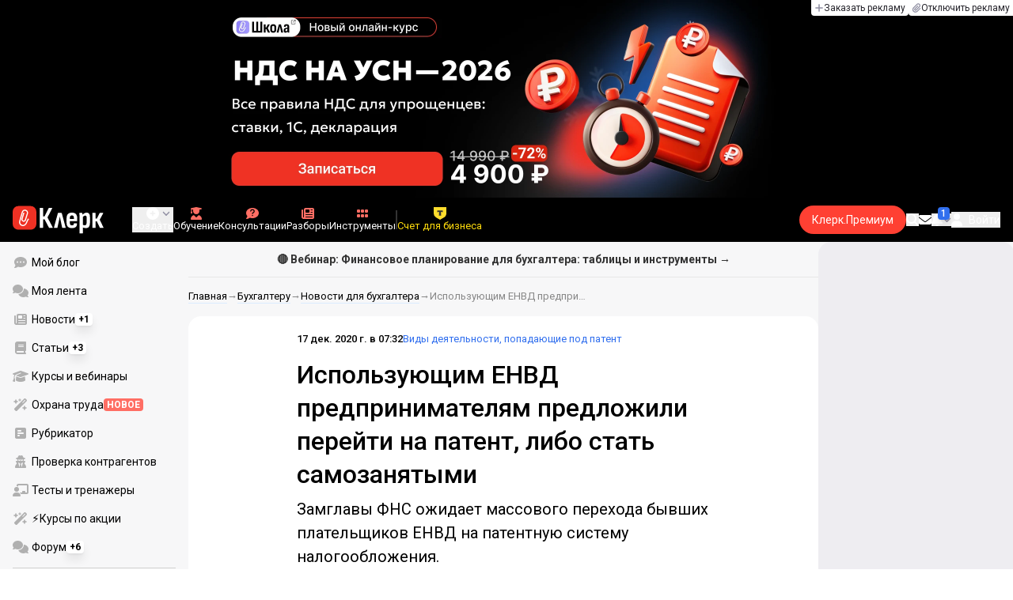

--- FILE ---
content_type: text/html;charset=utf-8
request_url: https://www.klerk.ru/buh/news/508367/
body_size: 47648
content:
<!DOCTYPE html><html  lang="ru" prefix="og: http://ogp.me/ns# fb: http://ogp.me/ns/fb# article: http://ogp.me/ns/article#"><head><meta charset="utf-8">
<meta name="viewport" content="width=device-width, initial-scale=1.0, maximum-scale=1.0">
<title>Использующим ЕНВД предпринимателям предложили перейти на патент, либо стать самозанятыми</title>
<link rel="preconnect" href="https://fonts.gstatic.com/" crossorigin="anonymous" data-hid="gf-preconnect">
<link rel="preconnect" href="https://fonts.googleapis.com/" data-hid="gf-origin-preconnect">
<link type="text/css" rel="stylesheet" href="https://klad.klerk.ru/klad1.css?37">
<link rel="stylesheet" href="/__klerk/entry.DV-4l_B_.css" crossorigin>
<link rel="stylesheet" href="/__klerk/comments-sm.BVvQigOb.css" crossorigin>
<link rel="stylesheet" href="/__klerk/UiInput.Do1dY7-l.css" crossorigin>
<link rel="stylesheet" href="/__klerk/comments.8Ga22ld2.css" crossorigin>
<link rel="stylesheet" href="/__klerk/Nav.BUOqtBCh.css" crossorigin>
<link rel="stylesheet" href="/__klerk/Item.56xmyVLO.css" crossorigin>
<link rel="stylesheet" href="/__klerk/Article.tR617khW.css" crossorigin>
<link rel="preload" as="fetch" fetchpriority="low" crossorigin="anonymous" href="/__klerk/builds/meta/5a05f1c3-4290-4c49-be98-3d8792899a5c.json">
<link rel="dns-prefetch" href="https://fonts.gstatic.com/" data-hid="gf-prefetch">
<meta name="theme-color" content="#000000">
<meta name="description" content="Замглавы ФНС ожидает массового перехода бывших плательщиков ЕНВД на патентную систему налогообложения.">
<meta property="og:url" content="https://www.klerk.ru/buh/news/508367/">
<meta property="og:title" content="Использующим ЕНВД предпринимателям предложили перейти на патент, либо стать самозанятыми">
<meta property="og:description" content="Замглавы ФНС ожидает массового перехода бывших плательщиков ЕНВД на патентную систему налогообложения.">
<meta property="og:site_name" content="Клерк">
<meta property="og:image" content="https://www.klerk.ru/yindex.php/og?id=508367&entity=news">
<meta property="og:image:secure_url" content="https://www.klerk.ru/yindex.php/og?id=508367&entity=news">
<meta property="og:image:width" content="1200">
<meta property="og:image:height" content="627">
<meta property="og:image:alt" content="Использующим ЕНВД предпринимателям предложили перейти на патент, либо стать самозанятыми">
<meta name="vk:app_id" content="7777142">
<meta name="fb:app_id" content="111067065633348">
<meta name="fb:pages" content="115964055094828">
<meta name="twitter:title" content="Использующим ЕНВД предпринимателям предложили перейти на патент, либо стать самозанятыми">
<meta name="twitter:description" content="Замглавы ФНС ожидает массового перехода бывших плательщиков ЕНВД на патентную систему налогообложения.">
<meta name="twitter:image" content="https://www.klerk.ru/yindex.php/og?id=508367&entity=news">
<meta name="twitter:site" content="@klerk_ru">
<meta name="twitter:creator" content="@klerk_ru">
<meta name="twitter:card" content="summary_large_image">
<meta name="google-play-app" content="app-id=ru.klerk">
<meta name="mailru-verification" content="63a469313f472589">
<link rel="icon" type="image/x-icon" href="/favicon.svg">
<link rel="manifest" href="/pwa.manifest.json">
<link rel="image_src" href="https://www.klerk.ru/yindex.php/og?id=508367&entity=news">
<link rel="apple-touch-icon" sizes="180x180" href="/favicon-180.png">
<link title="Использующим ЕНВД предпринимателям предложили перейти на патент, либо стать самозанятыми" type="application/rss+xml" rel="alternate" href="https://www.klerk.ru/xml/index.xml">
<script data-hid="gf-script">(function(){
        var h=document.querySelector("head");
        var m=h.querySelector('meta[name="head:count"]');
        if(m){m.setAttribute('content',Number(m.getAttribute('content'))+1);}
        else{m=document.createElement('meta');m.setAttribute('name','head:count');m.setAttribute('content','1');h.append(m);}
        var l=document.createElement('link');l.rel='stylesheet';l.href='https://fonts.googleapis.com/css2?family=Roboto:ital,wght@0,400;0,500;0,700;0,900;1,400;1,500;1,700;1,900&display=swap';h.appendChild(l);
      })();</script>
<meta name="robots" content="max-image-preview:large">
<meta property="og:type" content="article">
<link rel="canonical" href="https://www.klerk.ru/buh/news/508367/">
<script type="application/ld+json" data-hid="ld-json-article">{"@context":"https://schema.org","@type":"NewsArticle","mainEntityOfPage":{"@type":"WebPage","@id":"https://www.klerk.ru/buh/news/508367/"},"headline":"Использующим ЕНВД предпринимателям предложили перейти на патент, либо стать самозанятыми","image":"https://www.klerk.ru/yindex.php/og?id=508367&entity=news","dateCreated":"2020-12-17T04:32:00+03:00","datePublished":"2020-12-17T04:32:00+03:00","dateModified":"2020-12-17T04:32:00+03:00","publisher":{"@type":"Organization","name":"Клерк.Ру","url":"https://www.klerk.ru"},"sourceOrganization":{"@type":"Organization","name":"Клерк.Ру","url":"//www.klerk.ru/"},"about":{"@type":"CreativeWork","name":"Виды деятельности, попадающие под патент"},"description":"Замглавы ФНС ожидает массового перехода бывших плательщиков ЕНВД на патентную систему налогообложения."}</script>
<script type="application/ld+json" data-hid="ld-json-organization">{"@context":"https://schema.org","@type":"Organization","name":"Клерк.ру","url":"https://www.klerk.ru","logo":"https://www.klerk.ru/img/klerk-logo.png","sameAs":["https://www.facebook.com/klerkru/","https://twitter.com/klerk_ru"],"type":"BreadcrumbList","itemListElement":[{"@type":"ListItem","position":1,"name":"Главная","item":"https://www.klerk.ru"},{"@type":"ListItem","position":2,"name":"Бухгалтеру","item":"https://www.klerk.ru/buh/"},{"@type":"ListItem","position":3,"name":"Новости для бухгалтера","item":"https://www.klerk.ru/buh/news/"},{"@type":"ListItem","position":4,"name":"Использующим ЕНВД предпринимателям предложили перейти на патент, либо стать самозанятыми"}]}</script>
<script type="module" src="/__klerk/DBDvdo1O.js" crossorigin></script>
<script id="unhead:payload" type="application/json">{"titleTemplate":"%s"}</script></head><body><noscript><link rel="stylesheet" href="https://fonts.googleapis.com/css2?family=Roboto:ital,wght@0,400;0,500;0,700;0,900;1,400;1,500;1,700;1,900&display=swap"></noscript><div id="__nuxt"><div class="h-full min-h-screen flex flex-col"><!--[--><div id="rating-select-portal"></div><div class="flex flex-col justify-center h-header-banner-height min-h-header-banner-height max-h-header-banner-height bg-black print:hidden z-30"><!--[--><div class="promotion relative size-full tab:hidden" data-klad="11" data-id="8101" data-updated="1768968344367" data-screen="+" data-viewed="+" style="background-color:#9CD6FF;"><!--[--><div class="promoHeader-container"><a href="https://www.klerk.ru/learn/event/51145/?utm_source=klerk&amp;utm_medium=mobile&amp;utm_campaign=rc00491&amp;utm_content=header&amp;utm_term=8101" target="_blank" onclick="window.klad_click = 1"><img src="https://i.klerk.ru/Kkb2pyKZe70Im3H7ueNsPcrjzUe5cTBuOF1XBYJ2XNQ/rs:fit/w:1500/h:750/q:90/aHR0cHM6Ly93d3cu/a2xlcmsucnUvdWdj/L2Fkdi81YWVkMWRj/ZmMwYzlkZWIwNjJj/ZWFjMzY0ZGQ4NTBm/YS5wbmc.webp" class="size-full tab:auto" fetchpriority="high" alt="8101 ОК МП моб"><!----></a></div><!--]--></div><div class="promotion relative size-full hidden tab:block" data-klad="10" data-id="8060" data-updated="1768968344367" data-screen="+" data-viewed="+" style="background-color:#000000;"><!--[--><div class="promoHeader-container"><a href="https://www.klerk.ru/learn/event/51183/?utm_source=klerk&amp;utm_medium=desktop&amp;utm_campaign=rc00491&amp;utm_content=header&amp;utm_term=8060" target="_blank" onclick="window.klad_click = 1"><img src="https://i.klerk.ru/jTsqzfE8t9MaudEtg0fwkCmRmfxurNg6VBP4_LY-HWg/rs:fit/w:1500/h:750/q:90/aHR0cHM6Ly93d3cu/a2xlcmsucnUvdWdj/L2Fkdi8yYTU1MTU2/ZDdhODQ5MGUyOTgz/MmQ0MTYwNzY2ZmE0/Mi5wbmc.webp" class="size-full tab:auto" fetchpriority="high" alt="8060 ОК НДС на УСН деск"><!----></a></div><!--]--></div><!--]--><div class="absolute top-0 left-0 right-0 tab:left-auto hidden desktop:flex flex-row gap-1 justify-center"><!--[--><a href="https://klerk.info/?utm_source=klerk&amp;utm_medium=header" rel="noopener noreferrer" class="shrink-0 p-1 flex flex-row gap-1 items-center bg-white rounded-b tab:last:rounded-br-none"><!--[--><span class="size-3 flex items-center justify-between"><svg xmlns="http://www.w3.org/2000/svg" xmlns:xlink="http://www.w3.org/1999/xlink" aria-hidden="true" role="img" class="iconify iconify--fa6-solid size-full text-neutral-400" style="" width="0.88em" height="1em" viewBox="0 0 448 512"><path fill="currentColor" d="M256 80c0-17.7-14.3-32-32-32s-32 14.3-32 32v144H48c-17.7 0-32 14.3-32 32s14.3 32 32 32h144v144c0 17.7 14.3 32 32 32s32-14.3 32-32V288h144c17.7 0 32-14.3 32-32s-14.3-32-32-32H256z"/></svg></span><span class="text-badge leading-none text-neutral-950">Заказать рекламу</span><!--]--></a><a href="/learn/tariff/?utm_source=klerk&amp;utm_medium=header&amp;utm_campaign=premium&amp;utm_content=adv_button" class="shrink-0 p-1 flex flex-row gap-1 items-center bg-white rounded-b tab:last:rounded-br-none"><!--[--><span class="size-3 flex items-center justify-between"><svg xmlns="http://www.w3.org/2000/svg" xmlns:xlink="http://www.w3.org/1999/xlink" aria-hidden="true" role="img" class="iconify iconify--fa6-solid size-full text-neutral-400" style="" width="0.88em" height="1em" viewBox="0 0 448 512"><path fill="currentColor" d="M364.2 83.8c-24.4-24.4-64-24.4-88.4 0l-184 184c-42.1 42.1-42.1 110.3 0 152.4s110.3 42.1 152.4 0l152-152c10.9-10.9 28.7-10.9 39.6 0s10.9 28.7 0 39.6l-152 152c-64 64-167.6 64-231.6 0s-64-167.6 0-231.6l184-184c46.3-46.3 121.3-46.3 167.6 0s46.3 121.3 0 167.6l-176 176c-28.6 28.6-75 28.6-103.6 0s-28.6-75 0-103.6l144-144c10.9-10.9 28.7-10.9 39.6 0s10.9 28.7 0 39.6l-144 144c-6.7 6.7-6.7 17.7 0 24.4s17.7 6.7 24.4 0l176-176c24.4-24.4 24.4-64 0-88.4"/></svg></span><span class="text-badge leading-none text-neutral-950">Отключить рекламу</span><!--]--></a><!--]--></div></div><!--]--><div class="flex flex-col"><!--[--><div class="w-full sticky z-20 top-0 flex flex-col bg-black print:hidden"><div id="mindbox-header-banner" class="flex flex-center text-white"></div><header class="h-header-mobile-height tab:h-header-height flex items-center py-3 px-4" id="header"><div class="flex items-center gap-4"><button class="hover:opacity-80 relative w-4 h-2.5 duration-200 hidden tab-l:block desktop:hidden"><span class="top-0 block bg-white absolute h-px w-full transition"></span><span class="w-full block bg-white absolute h-px top-1/2"></span><span class="top-full block bg-white absolute h-px w-full transition"></span><span class="sr-only">Открытие или скрытие основного меню сайта</span></button><div class="flex items-center flex-nowrap gap-0.2"><a href="/" class="bg-none border-none p-0 flex items-center justify-center active:opacity-60 opacity-100 transition text-white" aria-label="Переход на главную страницу сайта"><!--[--><svg xmlns="http://www.w3.org/2000/svg" xmlns:xlink="http://www.w3.org/1999/xlink" aria-hidden="true" role="img" class="iconify iconify--klerk-icon" style="font-size:36px;" width="3.2em" height="1em" viewBox="0 0 96 30"><g fill="none"><rect y="0.5" width="25" height="25" rx="6" fill="#EF3124"/><path d="M16.3384 13.5578L17.2828 14.2897C17.2828 14.2897 16.7545 14.9654 16.0964 16.2634C15.2936 17.8493 14.9424 18.7251 14.9395 18.7345L14.9159 18.7876C13.7236 21.0772 11.8023 22.1032 9.77183 21.5339C8.69167 21.2305 7.79744 20.5299 7.25146 19.5633C6.70547 18.5968 6.57266 17.477 6.8796 16.4104L9.65673 6.73277C9.90169 5.87573 10.4713 5.16883 11.2563 4.73405C12.0414 4.30241 12.9533 4.19606 13.818 4.44003C15.6065 4.94049 16.6483 6.78594 16.1407 8.5532V8.56571L14.0305 15.2969V15.2844C13.6527 16.6137 12.3158 17.3644 10.9937 16.9922C10.3591 16.8139 9.83676 16.4136 9.52688 15.8631C9.21109 15.3032 9.13731 14.6369 9.32619 13.9863L11.2504 7.41778L12.4014 7.7462L10.4772 14.3116C10.3798 14.6557 10.4123 14.9998 10.5746 15.2844C10.731 15.5628 10.9878 15.7567 11.3212 15.8505C12.0089 16.0445 12.6788 15.6597 12.8795 14.9591V14.9466C12.8795 14.9466 14.9808 8.25292 14.9867 8.2279C15.0428 8.03397 15.0694 7.83691 15.0694 7.64298C15.0694 6.70775 14.4466 5.84758 13.4904 5.57858C12.9326 5.42219 12.3453 5.48787 11.8407 5.76938C11.336 6.04776 10.9671 6.50444 10.8107 7.05494L8.03354 16.7326C7.582 18.3028 8.50869 19.9449 10.0994 20.3922C12.1535 20.9678 13.3901 19.1129 13.8357 18.2653C13.9066 18.0932 14.2666 17.2237 15.0221 15.7317C15.7393 14.3148 16.3118 13.586 16.3354 13.5547L16.3384 13.5578Z" fill="white"/><path d="M95.809 23.0919C95.873 23.2199 95.8836 23.3266 95.841 23.4119C95.7983 23.4972 95.713 23.5399 95.585 23.5399H92.321C92.129 23.5399 92.001 23.4546 91.937 23.2839L88.801 16.7239H87.521V23.1879C87.521 23.4226 87.4143 23.5399 87.201 23.5399H84.321C84.1076 23.5399 84.001 23.4226 84.001 23.1879V8.0359C84.001 7.80123 84.1076 7.7959 84.321 7.7959H87.201C87.4143 7.7959 87.521 7.80123 87.521 8.0359V13.7799H88.801L91.681 8.0359C91.7663 7.88656 91.8943 7.7959 92.065 7.7959H95.233C95.3823 7.7959 95.4676 7.83856 95.489 7.9239C95.5103 8.00923 95.4996 8.10523 95.457 8.2119L91.809 14.9959L95.809 23.0919Z" fill="currentColor"/><path d="M77.2936 23.7958C76.6749 23.7958 76.0243 23.7105 75.3416 23.5398C74.6589 23.3691 74.0723 23.1451 73.5816 22.8678L73.5496 20.0518C73.9336 20.2865 74.3496 20.4678 74.7976 20.5958C75.2456 20.7238 75.6829 20.7878 76.1096 20.7878C76.7496 20.7878 77.2296 20.5638 77.5496 20.1158C77.8696 19.6678 78.0296 18.9638 78.0296 18.0038V12.7238C78.0296 11.9985 77.9123 11.4758 77.6776 11.1558C77.4643 10.8145 77.1016 10.6438 76.5896 10.6438C76.0989 10.6438 75.6083 10.8038 75.1176 11.1238C74.6269 11.4438 74.1043 11.9131 73.5496 12.5318L73.1976 10.1958C73.9443 9.38515 74.6909 8.73448 75.4376 8.24381C76.2056 7.75315 77.0696 7.50781 78.0296 7.50781C79.2029 7.50781 80.0776 7.89181 80.6536 8.65981C81.2296 9.40648 81.5176 10.5798 81.5176 12.1798V18.1958C81.5176 20.0945 81.1549 21.5025 80.4296 22.4198C79.7256 23.3371 78.6803 23.7958 77.2936 23.7958ZM70.7976 29.4598C70.5843 29.4598 70.4776 29.3425 70.4776 29.1078V11.6358C70.4776 10.9531 70.4669 10.3238 70.4456 9.74781C70.4243 9.17181 70.3923 8.64915 70.3496 8.17981C70.3283 7.92381 70.4243 7.79581 70.6376 7.79581H73.1336C73.3256 7.79581 73.4429 7.90248 73.4856 8.11581C73.5283 8.37181 73.5709 8.72381 73.6136 9.17181C73.6563 9.61981 73.6883 10.0251 73.7096 10.3878L73.9976 11.6998V29.1078C73.9976 29.3425 73.8909 29.4598 73.6776 29.4598H70.7976Z" fill="currentColor"/><path d="M62.5495 23.7958C60.6508 23.7958 59.2215 23.3265 58.2615 22.3878C57.3228 21.4278 56.8535 19.9878 56.8535 18.0678V13.3638C56.8535 11.4225 57.3335 9.96115 58.2935 8.97981C59.2535 7.99848 60.6402 7.50781 62.4535 7.50781C64.3309 7.50781 65.7389 7.99848 66.6775 8.97981C67.6162 9.96115 68.0855 11.4225 68.0855 13.3638V16.1478C68.0855 16.3825 67.9788 16.4998 67.7655 16.4998H60.3415V18.0678C60.3415 19.0705 60.5122 19.7958 60.8535 20.2438C61.2162 20.6918 61.7815 20.9158 62.5495 20.9158C63.2108 20.9158 63.7015 20.7771 64.0215 20.4998C64.3415 20.2225 64.4908 19.7958 64.4695 19.2198C64.4695 18.9638 64.5762 18.8358 64.7895 18.8358H67.5415C67.7122 18.8358 67.8188 18.9531 67.8615 19.1878C67.8828 20.7025 67.4455 21.8545 66.5495 22.6438C65.6749 23.4118 64.3415 23.7958 62.5495 23.7958ZM60.3415 14.0998H64.5975V13.1078C64.5975 12.1691 64.4268 11.4865 64.0855 11.0598C63.7655 10.6118 63.2429 10.3878 62.5175 10.3878C61.7709 10.3878 61.2162 10.6118 60.8535 11.0598C60.5122 11.4865 60.3415 12.1691 60.3415 13.1078V14.0998Z" fill="currentColor"/><path d="M43.841 23.5399C43.6064 23.5399 43.521 23.4012 43.585 23.1239L47.649 8.1799C47.713 7.9239 47.8517 7.7959 48.065 7.7959H51.393C51.6277 7.7959 51.777 7.9239 51.841 8.1799L55.873 23.1239C55.9584 23.4012 55.8837 23.5399 55.649 23.5399H52.545C52.3744 23.5399 52.257 23.4439 52.193 23.2519L50.529 15.4119C50.401 14.7506 50.2624 14.0999 50.113 13.4599C49.985 12.7986 49.8677 12.1159 49.761 11.4119H49.729C49.6224 12.1159 49.505 12.7986 49.377 13.4599C49.249 14.1212 49.1104 14.7719 48.961 15.4119L47.233 23.2519C47.1904 23.4439 47.073 23.5399 46.881 23.5399H43.841Z" fill="currentColor"/><path d="M28.82 23.5C28.6067 23.5 28.5 23.3827 28.5 23.148V2.89204C28.5 2.65737 28.6067 2.54004 28.82 2.54004H31.764C31.9773 2.54004 32.084 2.65737 32.084 2.89204V11.404H33.588L37.94 2.76404C37.9827 2.67871 38.036 2.62537 38.1 2.60404C38.1853 2.56137 38.26 2.54004 38.324 2.54004H41.492C41.62 2.54004 41.6947 2.58271 41.716 2.66804C41.7373 2.75337 41.716 2.86004 41.652 2.98804L36.724 12.556L42.26 23.052C42.324 23.18 42.3347 23.2867 42.292 23.372C42.2493 23.4574 42.164 23.5 42.036 23.5H38.644C38.5587 23.5 38.484 23.4894 38.42 23.468C38.356 23.4467 38.3027 23.3827 38.26 23.276L33.652 14.572H32.084V23.148C32.084 23.3827 31.9773 23.5 31.764 23.5H28.82Z" fill="currentColor"/></g></svg><!--]--></a><!----></div></div><div class="flex items-center hidden tab-l:flex items-center gap-4 phone-l:gap-5 ml-auto phone-l:mx-auto tab-l:ml-9 text-white text-badge phone-l:text-comment-1 overflow-auto phone-l:overflow-visible overflow-scroll-hidden"><!--[--><button class="hover:text-grey-200 text-white flex flex-col items-center gap-1 shrink-0 group transition-colors duration-200 v-focus-visible focus-visible:outline"><span class="flex items-center gap-2 phone-l:relative"><svg xmlns="http://www.w3.org/2000/svg" xmlns:xlink="http://www.w3.org/1999/xlink" aria-hidden="true" role="img" class="iconify iconify--fa6-solid !size-5 phone-l:!size-4 transition-colors duration-200 group-hover:text-grey-400" style="" width="1em" height="1em" viewBox="0 0 512 512"><path fill="currentColor" d="M256 512a256 256 0 1 0 0-512a256 256 0 1 0 0 512m-24-168v-64h-64c-13.3 0-24-10.7-24-24s10.7-24 24-24h64v-64c0-13.3 10.7-24 24-24s24 10.7 24 24v64h64c13.3 0 24 10.7 24 24s-10.7 24-24 24h-64v64c0 13.3-10.7 24-24 24s-24-10.7-24-24"/></svg><svg xmlns="http://www.w3.org/2000/svg" xmlns:xlink="http://www.w3.org/1999/xlink" aria-hidden="true" role="img" class="iconify iconify--fa6-solid phone-l:absolute phone-l:-right-3.5 phone-l:top-1/2 phone-l:-translate-y-1/2 text-badge text-neutral-400 transition duration-300" style="" width="0.88em" height="1em" viewBox="0 0 448 512"><path fill="currentColor" d="M201.4 374.6c12.5 12.5 32.8 12.5 45.3 0l160-160c12.5-12.5 12.5-32.8 0-45.3s-32.8-12.5-45.3 0L224 306.7L86.6 169.4c-12.5-12.5-32.8-12.5-45.3 0s-12.5 32.8 0 45.3l160 160z"/></svg></span><span class="hidden phone-l:inline-block">Создать</span></button><span></span><!--]--><!--[--><a href="/pro/" class="flex shrink-0 tab-l:hidden"><span class="relative inline-block leading-3"><svg xmlns="http://www.w3.org/2000/svg" xmlns:xlink="http://www.w3.org/1999/xlink" aria-hidden="true" role="img" class="iconify iconify--fa6-solid w-4 text-text-2 text-grey-200 tab-l:text-red-400" style="" width="0.88em" height="1em" viewBox="0 0 448 512"><path fill="currentColor" d="M364.2 83.8c-24.4-24.4-64-24.4-88.4 0l-184 184c-42.1 42.1-42.1 110.3 0 152.4s110.3 42.1 152.4 0l152-152c10.9-10.9 28.7-10.9 39.6 0s10.9 28.7 0 39.6l-152 152c-64 64-167.6 64-231.6 0s-64-167.6 0-231.6l184-184c46.3-46.3 121.3-46.3 167.6 0s46.3 121.3 0 167.6l-176 176c-28.6 28.6-75 28.6-103.6 0s-28.6-75 0-103.6l144-144c10.9-10.9 28.7-10.9 39.6 0s10.9 28.7 0 39.6l-144 144c-6.7 6.7-6.7 17.7 0 24.4s17.7 6.7 24.4 0l176-176c24.4-24.4 24.4-64 0-88.4"/></svg><!----></span> Личный кабинет</a><a href="/learn/catalog/" class="flex shrink-0 flex-col gap-1 flex-center"><span class="relative inline-block leading-3"><svg xmlns="http://www.w3.org/2000/svg" xmlns:xlink="http://www.w3.org/1999/xlink" aria-hidden="true" role="img" class="iconify iconify--fa6-solid w-4 text-text-2 text-grey-200 tab-l:text-red-400" style="" width="0.88em" height="1em" viewBox="0 0 448 512"><path fill="currentColor" d="M219.3.5c3.1-.6 6.3-.6 9.4 0l200 40C439.9 42.7 448 52.6 448 64s-8.1 21.3-19.3 23.5L352 102.9V160c0 70.7-57.3 128-128 128S96 230.7 96 160v-57.1l-48-9.6v65.1l15.7 78.4c.9 4.7-.3 9.6-3.3 13.3S52.8 256 48 256H16c-4.8 0-9.3-2.1-12.4-5.9s-4.3-8.6-3.3-13.3L16 158.4V86.6C6.5 83.3 0 74.3 0 64c0-11.4 8.1-21.3 19.3-23.5zM111.9 327.7c10.5-3.4 21.8.4 29.4 8.5l71 75.5c6.3 6.7 17 6.7 23.3 0l71-75.5c7.6-8.1 18.9-11.9 29.4-8.5c65 20.9 112 81.7 112 153.6c0 17-13.8 30.7-30.7 30.7H30.7C13.8 512 0 498.2 0 481.3c0-71.9 47-132.7 111.9-153.6"/></svg><!----></span> Обучение</a><a href="/consultations/" class="flex shrink-0 tab-l:hidden desktop:flex flex-col gap-1 flex-center"><span class="relative inline-block leading-3"><svg xmlns="http://www.w3.org/2000/svg" xmlns:xlink="http://www.w3.org/1999/xlink" aria-hidden="true" role="img" class="iconify iconify--fa6-solid w-4 text-text-2 text-grey-200 tab-l:text-red-400" style="" width="1em" height="1em" viewBox="0 0 512 512"><path fill="currentColor" d="M512 240c0 114.9-114.6 208-256 208c-37.1 0-72.3-6.4-104.1-17.9c-11.9 8.7-31.3 20.6-54.3 30.6C73.6 471.1 44.7 480 16 480c-6.5 0-12.3-3.9-14.8-9.9s-1.1-12.8 3.4-17.4l.3-.3c.3-.3.7-.7 1.3-1.4c1.1-1.2 2.8-3.1 4.9-5.7c4.1-5 9.6-12.4 15.2-21.6c10-16.6 19.5-38.4 21.4-62.9C17.7 326.8 0 285.1 0 240C0 125.1 114.6 32 256 32s256 93.1 256 208"/></svg><svg xmlns="http://www.w3.org/2000/svg" xmlns:xlink="http://www.w3.org/1999/xlink" aria-hidden="true" role="img" class="iconify iconify--fa6-solid absolute top-0.5 left-px w-3.5 text-comment-4 text-white tab-l:text-black" style="" width="0.63em" height="1em" viewBox="0 0 320 512"><path fill="currentColor" d="M80 160c0-35.3 28.7-64 64-64h32c35.3 0 64 28.7 64 64v3.6c0 21.8-11.1 42.1-29.4 53.8l-42.2 27.1a87.98 87.98 0 0 0-40.4 74v1.4c0 17.7 14.3 32 32 32s32-14.3 32-32v-1.4c0-8.2 4.2-15.8 11-20.2l42.2-27.1c36.6-23.6 58.8-64.1 58.8-107.7v-3.6c0-70.7-57.3-128-128-128h-32C73.3 32 16 89.3 16 160c0 17.7 14.3 32 32 32s32-14.3 32-32m80 320a40 40 0 1 0 0-80a40 40 0 1 0 0 80"/></svg></span> Консультации</a><a href="/razbory/" class="flex shrink-0 tab-l:hidden desktop:flex flex-col gap-1 flex-center"><span class="relative inline-block leading-3"><svg xmlns="http://www.w3.org/2000/svg" xmlns:xlink="http://www.w3.org/1999/xlink" aria-hidden="true" role="img" class="iconify iconify--fa6-solid w-4 text-text-2 text-grey-200 tab-l:text-red-400" style="" width="1em" height="1em" viewBox="0 0 512 512"><path fill="currentColor" d="M96 96c0-35.3 28.7-64 64-64h288c35.3 0 64 28.7 64 64v320c0 35.3-28.7 64-64 64H80c-44.2 0-80-35.8-80-80V128c0-17.7 14.3-32 32-32s32 14.3 32 32v272c0 8.8 7.2 16 16 16s16-7.2 16-16zm64 24v80c0 13.3 10.7 24 24 24h112c13.3 0 24-10.7 24-24v-80c0-13.3-10.7-24-24-24H184c-13.3 0-24 10.7-24 24m208-8c0 8.8 7.2 16 16 16h48c8.8 0 16-7.2 16-16s-7.2-16-16-16h-48c-8.8 0-16 7.2-16 16m0 96c0 8.8 7.2 16 16 16h48c8.8 0 16-7.2 16-16s-7.2-16-16-16h-48c-8.8 0-16 7.2-16 16m-208 96c0 8.8 7.2 16 16 16h256c8.8 0 16-7.2 16-16s-7.2-16-16-16H176c-8.8 0-16 7.2-16 16m0 96c0 8.8 7.2 16 16 16h256c8.8 0 16-7.2 16-16s-7.2-16-16-16H176c-8.8 0-16 7.2-16 16"/></svg><!----></span> Разборы</a><a href="/tool/" class="flex shrink-0 tab-l:hidden desktop:flex flex-col gap-1 flex-center"><span class="relative inline-block leading-3"><svg xmlns="http://www.w3.org/2000/svg" xmlns:xlink="http://www.w3.org/1999/xlink" aria-hidden="true" role="img" class="iconify iconify--fa6-solid w-4 text-text-2 text-grey-200 tab-l:text-red-400 rotate-90" style="" width="0.63em" height="1em" viewBox="0 0 320 512"><path fill="currentColor" d="M40 352h48c22.1 0 40 17.9 40 40v48c0 22.1-17.9 40-40 40H40c-22.1 0-40-17.9-40-40v-48c0-22.1 17.9-40 40-40m192 0h48c22.1 0 40 17.9 40 40v48c0 22.1-17.9 40-40 40h-48c-22.1 0-40-17.9-40-40v-48c0-22.1 17.9-40 40-40M40 320c-22.1 0-40-17.9-40-40v-48c0-22.1 17.9-40 40-40h48c22.1 0 40 17.9 40 40v48c0 22.1-17.9 40-40 40zm192-128h48c22.1 0 40 17.9 40 40v48c0 22.1-17.9 40-40 40h-48c-22.1 0-40-17.9-40-40v-48c0-22.1 17.9-40 40-40M40 160c-22.1 0-40-17.9-40-40V72c0-22.1 17.9-40 40-40h48c22.1 0 40 17.9 40 40v48c0 22.1-17.9 40-40 40zM232 32h48c22.1 0 40 17.9 40 40v48c0 22.1-17.9 40-40 40h-48c-22.1 0-40-17.9-40-40V72c0-22.1 17.9-40 40-40"/></svg><!----></span> Инструменты</a><a href="/sps/?searchType=documents" class="flex shrink-0 tab-l:hidden"><span class="relative inline-block leading-3"><svg xmlns="http://www.w3.org/2000/svg" xmlns:xlink="http://www.w3.org/1999/xlink" aria-hidden="true" role="img" class="iconify iconify--fa6-solid w-4 text-text-2 text-grey-200 tab-l:text-red-400" style="" width="0.88em" height="1em" viewBox="0 0 448 512"><path fill="currentColor" d="M96 0C43 0 0 43 0 96v320c0 53 43 96 96 96h320c17.7 0 32-14.3 32-32s-14.3-32-32-32v-64c17.7 0 32-14.3 32-32V32c0-17.7-14.3-32-32-32zm0 384h256v64H96c-17.7 0-32-14.3-32-32s14.3-32 32-32m32-240c0-8.8 7.2-16 16-16h192c8.8 0 16 7.2 16 16s-7.2 16-16 16H144c-8.8 0-16-7.2-16-16m16 48h192c8.8 0 16 7.2 16 16s-7.2 16-16 16H144c-8.8 0-16-7.2-16-16s7.2-16 16-16"/></svg><!----></span> Правовая система</a><!--]--><button class="flex desktop:hidden flex-col gap-1 flex-center hover:text-grey-200 transition-colors duration-200"><svg xmlns="http://www.w3.org/2000/svg" xmlns:xlink="http://www.w3.org/1999/xlink" aria-hidden="true" role="img" class="iconify iconify--fa6-solid w-4 text-text-2" style="" width="0.88em" height="1em" viewBox="0 0 448 512"><path fill="currentColor" d="M8 256a56 56 0 1 1 112 0a56 56 0 1 1-112 0m160 0a56 56 0 1 1 112 0a56 56 0 1 1-112 0m216-56a56 56 0 1 1 0 112a56 56 0 1 1 0-112"/></svg> Еще </button><span></span><div class="px-2 -mx-2"><div class="w-0.5 h-6 bg-white/20"></div></div><!--[--><!--]--><div class="relative hidden phone-l:flex"><a href="https://eye.targetads.io/view/click?pid=12486&amp;cn=8866&amp;pl=28883" rel="noopener noreferrer" target="_blank" class="flex flex-col items-center gap-1 shrink-0 group transition-colors duration-200 v-focus-visible focus-visible:outline text-yellow-400"><!--[--><span class="flex items-center gap-2 phone-l:relative"><svg xmlns="http://www.w3.org/2000/svg" xmlns:xlink="http://www.w3.org/1999/xlink" aria-hidden="true" role="img" class="iconify iconify--klerk-icon transition-colors duration-200 !size-4 fill-current text-yellow-400" style="" width="1em" height="1em" viewBox="0 0 24 24"><path d="M0 0h24v12.07c0 3.1-1.65 5.95-4.33 7.5L12 24l-7.67-4.43A8.66 8.66 0 0 1 0 12.07V0Z" fill="#FFDD2D"/><path fill-rule="evenodd" clip-rule="evenodd" d="M6.59 6.35v3.76a3.39 3.39 0 0 1 2.51-.98h1.16v4.37c0 1.16-.32 2.18-.78 2.74h5.04a4.45 4.45 0 0 1-.78-2.74V9.13h1.16c1.07 0 2 .4 2.51.98V6.35H6.6Z" fill="#333"/></svg><!----></span><span class="shrink-0">Счет для бизнеса</span><!--]--></a><div class="flex absolute left-1/2 top-1/2 size-px"><!----></div></div><!----></div><div class="flex items-center gap-4 ml-auto"><div style="--offset:2px;" class="before:bg-[conic-gradient(transparent_270deg,white,transparent)] before:absolute before:top-1/2 before:left-1/2 before:-translate-x-1/2 before:-translate-y-1/2 before:aspect-square before:w-full before:animate-[premium-gradient-rotate_12s_linear_infinite] before:hover:bg-[conic-gradient(transparent_270deg,white,transparent)] before:hover:absolute before:hover:top-1/2 before:hover:left-1/2 before:hover:-translate-x-1/2 before:hover:-translate-y-1/2 before:hover:aspect-square before:hover:w-full before:hover:animate-[premium-gradient-rotate-2_2s_linear_infinite] after:bg-inherit after:rounded-[inherit] after:absolute after:inset-[--offset] after:h-[calc(100%-2*var(--offset))] after:w-[calc(100%-2*var(--offset))] relative min-w-fit overflow-hidden flex items-center justify-center bg-red-500 hover:bg-red-600 rounded-full transition ml-2 phone-l:ml-0 max-tab-l:hidden" data-tippy-main-header data-tippy-content="Подписка&lt;br&gt;для бухгалтера!&lt;br&gt;"><a id="header-premium-button" class="z-10 text-text-3 whitespace-nowrap inline-flex items-center gap-2 group transition px-4 py-2  tab:hover:bg-transparent tab:hover:brightness-125 active:bg-transparent active:brightness-125 active:border-grey-200 active:shadow-inner disabled:bg-grey-200 disabled:text-white disabled:cursor-not-allowed bg-transparent rounded-full text-white justify-center z-10 text-text-3 whitespace-nowrap" href="https://www.klerk.ru/learn/tariff/?utm_source=klerk&amp;utm_medium=modal_button&amp;utm_campaign=premium&amp;utm_content=tariff_link&amp;utm_term=klerk"><!--[--><!----><!--]--><!--[-->Клерк.Премиум<!--]--><!--[--><!----><!--]--></a></div><button aria-label="search" data-tippy-main-header data-tippy-content="Поиск" class="hover:text-grey-400 text-white hidden tab-l:flex"><svg xmlns="http://www.w3.org/2000/svg" xmlns:xlink="http://www.w3.org/1999/xlink" aria-hidden="true" role="img" class="iconify iconify--fa6-solid text-text-2 w-4" style="" width="1em" height="1em" viewBox="0 0 512 512"><path fill="currentColor" d="M416 208c0 45.9-14.9 88.3-40 122.7l126.6 126.7c12.5 12.5 12.5 32.8 0 45.3s-32.8 12.5-45.3 0L330.7 376c-34.4 25.2-76.8 40-122.7 40C93.1 416 0 322.9 0 208S93.1 0 208 0s208 93.1 208 208M208 352a144 144 0 1 0 0-288a144 144 0 1 0 0 288"/></svg></button><!----><a href="/chat/" class="relative flex items-center justify-center text-white hover:text-grey-400 duration-200" data-tippy-main-header data-tippy-content="Личные сообщения"><svg xmlns="http://www.w3.org/2000/svg" xmlns:xlink="http://www.w3.org/1999/xlink" aria-hidden="true" role="img" class="iconify iconify--fa6-solid" style="" width="1em" height="1em" viewBox="0 0 512 512"><path fill="currentColor" d="M48 64C21.5 64 0 85.5 0 112c0 15.1 7.1 29.3 19.2 38.4l217.6 163.2c11.4 8.5 27 8.5 38.4 0l217.6-163.2c12.1-9.1 19.2-23.3 19.2-38.4c0-26.5-21.5-48-48-48zM0 176v208c0 35.3 28.7 64 64 64h384c35.3 0 64-28.7 64-64V176L294.4 339.2a63.9 63.9 0 0 1-76.8 0z"/></svg><!----><span class="sr-only">Личные сообщения</span></a><button class="relative flex gap-1 flex-center duration-200 tab-l:hidden text-white tab-l:hidden text-white"><svg xmlns="http://www.w3.org/2000/svg" xmlns:xlink="http://www.w3.org/1999/xlink" aria-hidden="true" role="img" class="iconify iconify--fa6-solid" style="" width="0.88em" height="1em" viewBox="0 0 448 512"><path fill="currentColor" d="M224 0c-17.7 0-32 14.3-32 32v19.2C119 66 64 130.6 64 208v18.8c0 47-17.3 92.4-48.5 127.6l-7.4 8.3c-8.4 9.4-10.4 22.9-5.3 34.4S19.4 416 32 416h384c12.6 0 24-7.4 29.2-18.9s3.1-25-5.3-34.4l-7.4-8.3c-31.2-35.2-48.5-80.5-48.5-127.6V208c0-77.4-55-142-128-156.8V32c0-17.7-14.3-32-32-32m45.3 493.3c12-12 18.7-28.3 18.7-45.3H160c0 17 6.7 33.3 18.7 45.3S207 512 224 512s33.3-6.7 45.3-18.7"/></svg><span class="inline-block font-medium text-white bg-blue-600 rounded px-1 py-0.5 text-badge shadow absolute bottom-2 left-2"><!--[-->1<!--]--></span><svg xmlns="http://www.w3.org/2000/svg" xmlns:xlink="http://www.w3.org/1999/xlink" aria-hidden="true" role="img" class="iconify iconify--fa6-solid text-badge text-neutral-400 transition duration-300 !hidden tab-l:!block" style="" width="0.88em" height="1em" viewBox="0 0 448 512"><path fill="currentColor" d="M201.4 374.6c12.5 12.5 32.8 12.5 45.3 0l160-160c12.5-12.5 12.5-32.8 0-45.3s-32.8-12.5-45.3 0L224 306.7L86.6 169.4c-12.5-12.5-32.8-12.5-45.3 0s-12.5 32.8 0 45.3l160 160z"/></svg><span class="sr-only">Личные уведомления с сайта клерк.ру</span></button><button class="relative flex gap-1 flex-center duration-200 hidden tab-l:flex hover:text-grey-400 text-white hidden tab-l:flex hover:text-grey-400 text-white" data-tippy-main-header data-tippy-content="Личные уведомления"><svg xmlns="http://www.w3.org/2000/svg" xmlns:xlink="http://www.w3.org/1999/xlink" aria-hidden="true" role="img" class="iconify iconify--fa6-solid" style="" width="0.88em" height="1em" viewBox="0 0 448 512"><path fill="currentColor" d="M224 0c-17.7 0-32 14.3-32 32v19.2C119 66 64 130.6 64 208v18.8c0 47-17.3 92.4-48.5 127.6l-7.4 8.3c-8.4 9.4-10.4 22.9-5.3 34.4S19.4 416 32 416h384c12.6 0 24-7.4 29.2-18.9s3.1-25-5.3-34.4l-7.4-8.3c-31.2-35.2-48.5-80.5-48.5-127.6V208c0-77.4-55-142-128-156.8V32c0-17.7-14.3-32-32-32m45.3 493.3c12-12 18.7-28.3 18.7-45.3H160c0 17 6.7 33.3 18.7 45.3S207 512 224 512s33.3-6.7 45.3-18.7"/></svg><span class="inline-block font-medium text-white bg-blue-600 rounded px-1 py-0.5 text-badge shadow absolute bottom-2 left-2"><!--[-->1<!--]--></span><svg xmlns="http://www.w3.org/2000/svg" xmlns:xlink="http://www.w3.org/1999/xlink" aria-hidden="true" role="img" class="iconify iconify--fa6-solid text-badge text-neutral-400 transition duration-300 !hidden tab-l:!block" style="" width="0.88em" height="1em" viewBox="0 0 448 512"><path fill="currentColor" d="M201.4 374.6c12.5 12.5 32.8 12.5 45.3 0l160-160c12.5-12.5 12.5-32.8 0-45.3s-32.8-12.5-45.3 0L224 306.7L86.6 169.4c-12.5-12.5-32.8-12.5-45.3 0s-12.5 32.8 0 45.3l160 160z"/></svg><span class="sr-only">Личные уведомления с сайта клерк.ру</span></button><!----><!--[--><button class="relative flex items-center transition text-white hover:opacity-80 duration-200 tab-l:hidden text-white tab-l:hidden text-white"><svg xmlns="http://www.w3.org/2000/svg" xmlns:xlink="http://www.w3.org/1999/xlink" aria-hidden="true" role="img" class="iconify iconify--fa6-solid mr-2 fill-current" style="" width="0.88em" height="1em" viewBox="0 0 448 512"><path fill="currentColor" d="M224 256a128 128 0 1 0 0-256a128 128 0 1 0 0 256m-45.7 48C79.8 304 0 383.8 0 482.3C0 498.7 13.3 512 29.7 512h388.6c16.4 0 29.7-13.3 29.7-29.7c0-98.5-79.8-178.3-178.3-178.3z"/></svg><span class="text-text-3 hidden tab-l:block">Войти</span></button><!--]--><button class="relative flex items-center transition text-white hover:opacity-80 duration-200 hidden tab-l:flex hidden tab-l:flex"><svg xmlns="http://www.w3.org/2000/svg" xmlns:xlink="http://www.w3.org/1999/xlink" aria-hidden="true" role="img" class="iconify iconify--fa6-solid mr-2 fill-current" style="" width="0.88em" height="1em" viewBox="0 0 448 512"><path fill="currentColor" d="M224 256a128 128 0 1 0 0-256a128 128 0 1 0 0 256m-45.7 48C79.8 304 0 383.8 0 482.3C0 498.7 13.3 512 29.7 512h388.6c16.4 0 29.7-13.3 29.7-29.7c0-98.5-79.8-178.3-178.3-178.3z"/></svg><span class="text-text-3 hidden tab-l:block">Войти</span></button><!----></div></header></div><!--]--><!--[--><!--]--><!--[--><div id="under-header-sticky" class="sticky header-offset z-20"></div><!--]--><div class="min-h-screen flex flex-row"><!--[--><!----><aside class="flex flex-col print:hidden tab-l:h-full desktop:h-left-side-nav-h fixed desktop:sticky desktop:header-offset top-0 left-0 bottom-bottom-mobile-menu tab-l:bottom-0 z-40 desktop:z-10 w-full phone-l:w-93.75 desktop:w-left-side-nav-w bg-neutral-50 print:hidden shrink-0 transition-all transform-gpu duration-300 -translate-x-full desktop:translate-x-0"><div class="ps grow"><!--[--><div class="flex flex-col pl-4 py-2"><div class="flex gap-x-2 items-center mb-1 desktop:hidden"><button class="size-8 shrink-0 flex flex-center -ml-2 relative"><span class="inline-block bg-black absolute w-3.5 top-1/2 h-px transition rotate-45"></span><span class="inline-block bg-black absolute w-3.5 top-1/2 h-px transition -rotate-45"></span><span class="sr-only">Открытие или скрытие основного меню сайта</span></button><a href="/" class="flex items-center justify-center"><svg xmlns="http://www.w3.org/2000/svg" xmlns:xlink="http://www.w3.org/1999/xlink" aria-hidden="true" role="img" class="iconify iconify--klerk-icon" style="font-size:20px;" width="3.2em" height="1em" viewBox="0 0 96 30"><g fill="none"><rect y="0.5" width="25" height="25" rx="6" fill="#EF3124"/><path d="M16.3384 13.5578L17.2828 14.2897C17.2828 14.2897 16.7545 14.9654 16.0964 16.2634C15.2936 17.8493 14.9424 18.7251 14.9395 18.7345L14.9159 18.7876C13.7236 21.0772 11.8023 22.1032 9.77183 21.5339C8.69167 21.2305 7.79744 20.5299 7.25146 19.5633C6.70547 18.5968 6.57266 17.477 6.8796 16.4104L9.65673 6.73277C9.90169 5.87573 10.4713 5.16883 11.2563 4.73405C12.0414 4.30241 12.9533 4.19606 13.818 4.44003C15.6065 4.94049 16.6483 6.78594 16.1407 8.5532V8.56571L14.0305 15.2969V15.2844C13.6527 16.6137 12.3158 17.3644 10.9937 16.9922C10.3591 16.8139 9.83676 16.4136 9.52688 15.8631C9.21109 15.3032 9.13731 14.6369 9.32619 13.9863L11.2504 7.41778L12.4014 7.7462L10.4772 14.3116C10.3798 14.6557 10.4123 14.9998 10.5746 15.2844C10.731 15.5628 10.9878 15.7567 11.3212 15.8505C12.0089 16.0445 12.6788 15.6597 12.8795 14.9591V14.9466C12.8795 14.9466 14.9808 8.25292 14.9867 8.2279C15.0428 8.03397 15.0694 7.83691 15.0694 7.64298C15.0694 6.70775 14.4466 5.84758 13.4904 5.57858C12.9326 5.42219 12.3453 5.48787 11.8407 5.76938C11.336 6.04776 10.9671 6.50444 10.8107 7.05494L8.03354 16.7326C7.582 18.3028 8.50869 19.9449 10.0994 20.3922C12.1535 20.9678 13.3901 19.1129 13.8357 18.2653C13.9066 18.0932 14.2666 17.2237 15.0221 15.7317C15.7393 14.3148 16.3118 13.586 16.3354 13.5547L16.3384 13.5578Z" fill="white"/><path d="M95.809 23.0919C95.873 23.2199 95.8836 23.3266 95.841 23.4119C95.7983 23.4972 95.713 23.5399 95.585 23.5399H92.321C92.129 23.5399 92.001 23.4546 91.937 23.2839L88.801 16.7239H87.521V23.1879C87.521 23.4226 87.4143 23.5399 87.201 23.5399H84.321C84.1076 23.5399 84.001 23.4226 84.001 23.1879V8.0359C84.001 7.80123 84.1076 7.7959 84.321 7.7959H87.201C87.4143 7.7959 87.521 7.80123 87.521 8.0359V13.7799H88.801L91.681 8.0359C91.7663 7.88656 91.8943 7.7959 92.065 7.7959H95.233C95.3823 7.7959 95.4676 7.83856 95.489 7.9239C95.5103 8.00923 95.4996 8.10523 95.457 8.2119L91.809 14.9959L95.809 23.0919Z" fill="currentColor"/><path d="M77.2936 23.7958C76.6749 23.7958 76.0243 23.7105 75.3416 23.5398C74.6589 23.3691 74.0723 23.1451 73.5816 22.8678L73.5496 20.0518C73.9336 20.2865 74.3496 20.4678 74.7976 20.5958C75.2456 20.7238 75.6829 20.7878 76.1096 20.7878C76.7496 20.7878 77.2296 20.5638 77.5496 20.1158C77.8696 19.6678 78.0296 18.9638 78.0296 18.0038V12.7238C78.0296 11.9985 77.9123 11.4758 77.6776 11.1558C77.4643 10.8145 77.1016 10.6438 76.5896 10.6438C76.0989 10.6438 75.6083 10.8038 75.1176 11.1238C74.6269 11.4438 74.1043 11.9131 73.5496 12.5318L73.1976 10.1958C73.9443 9.38515 74.6909 8.73448 75.4376 8.24381C76.2056 7.75315 77.0696 7.50781 78.0296 7.50781C79.2029 7.50781 80.0776 7.89181 80.6536 8.65981C81.2296 9.40648 81.5176 10.5798 81.5176 12.1798V18.1958C81.5176 20.0945 81.1549 21.5025 80.4296 22.4198C79.7256 23.3371 78.6803 23.7958 77.2936 23.7958ZM70.7976 29.4598C70.5843 29.4598 70.4776 29.3425 70.4776 29.1078V11.6358C70.4776 10.9531 70.4669 10.3238 70.4456 9.74781C70.4243 9.17181 70.3923 8.64915 70.3496 8.17981C70.3283 7.92381 70.4243 7.79581 70.6376 7.79581H73.1336C73.3256 7.79581 73.4429 7.90248 73.4856 8.11581C73.5283 8.37181 73.5709 8.72381 73.6136 9.17181C73.6563 9.61981 73.6883 10.0251 73.7096 10.3878L73.9976 11.6998V29.1078C73.9976 29.3425 73.8909 29.4598 73.6776 29.4598H70.7976Z" fill="currentColor"/><path d="M62.5495 23.7958C60.6508 23.7958 59.2215 23.3265 58.2615 22.3878C57.3228 21.4278 56.8535 19.9878 56.8535 18.0678V13.3638C56.8535 11.4225 57.3335 9.96115 58.2935 8.97981C59.2535 7.99848 60.6402 7.50781 62.4535 7.50781C64.3309 7.50781 65.7389 7.99848 66.6775 8.97981C67.6162 9.96115 68.0855 11.4225 68.0855 13.3638V16.1478C68.0855 16.3825 67.9788 16.4998 67.7655 16.4998H60.3415V18.0678C60.3415 19.0705 60.5122 19.7958 60.8535 20.2438C61.2162 20.6918 61.7815 20.9158 62.5495 20.9158C63.2108 20.9158 63.7015 20.7771 64.0215 20.4998C64.3415 20.2225 64.4908 19.7958 64.4695 19.2198C64.4695 18.9638 64.5762 18.8358 64.7895 18.8358H67.5415C67.7122 18.8358 67.8188 18.9531 67.8615 19.1878C67.8828 20.7025 67.4455 21.8545 66.5495 22.6438C65.6749 23.4118 64.3415 23.7958 62.5495 23.7958ZM60.3415 14.0998H64.5975V13.1078C64.5975 12.1691 64.4268 11.4865 64.0855 11.0598C63.7655 10.6118 63.2429 10.3878 62.5175 10.3878C61.7709 10.3878 61.2162 10.6118 60.8535 11.0598C60.5122 11.4865 60.3415 12.1691 60.3415 13.1078V14.0998Z" fill="currentColor"/><path d="M43.841 23.5399C43.6064 23.5399 43.521 23.4012 43.585 23.1239L47.649 8.1799C47.713 7.9239 47.8517 7.7959 48.065 7.7959H51.393C51.6277 7.7959 51.777 7.9239 51.841 8.1799L55.873 23.1239C55.9584 23.4012 55.8837 23.5399 55.649 23.5399H52.545C52.3744 23.5399 52.257 23.4439 52.193 23.2519L50.529 15.4119C50.401 14.7506 50.2624 14.0999 50.113 13.4599C49.985 12.7986 49.8677 12.1159 49.761 11.4119H49.729C49.6224 12.1159 49.505 12.7986 49.377 13.4599C49.249 14.1212 49.1104 14.7719 48.961 15.4119L47.233 23.2519C47.1904 23.4439 47.073 23.5399 46.881 23.5399H43.841Z" fill="currentColor"/><path d="M28.82 23.5C28.6067 23.5 28.5 23.3827 28.5 23.148V2.89204C28.5 2.65737 28.6067 2.54004 28.82 2.54004H31.764C31.9773 2.54004 32.084 2.65737 32.084 2.89204V11.404H33.588L37.94 2.76404C37.9827 2.67871 38.036 2.62537 38.1 2.60404C38.1853 2.56137 38.26 2.54004 38.324 2.54004H41.492C41.62 2.54004 41.6947 2.58271 41.716 2.66804C41.7373 2.75337 41.716 2.86004 41.652 2.98804L36.724 12.556L42.26 23.052C42.324 23.18 42.3347 23.2867 42.292 23.372C42.2493 23.4574 42.164 23.5 42.036 23.5H38.644C38.5587 23.5 38.484 23.4894 38.42 23.468C38.356 23.4467 38.3027 23.3827 38.26 23.276L33.652 14.572H32.084V23.148C32.084 23.3827 31.9773 23.5 31.764 23.5H28.82Z" fill="currentColor"/></g></svg><span class="sr-only">Переход на главную страницу сайта</span></a><a class="text-text-3 text-black group active:text-grey-200 duration-100 transition-all ml-auto block phone-l:hidden flex gap-2 items-center" href="tel:88003009297"><svg xmlns="http://www.w3.org/2000/svg" xmlns:xlink="http://www.w3.org/1999/xlink" aria-hidden="true" role="img" class="iconify iconify--fa6-solid text-grey-300 text-text-2 group-active:text-grey-200 duration-100 transition-all flex items-center gap-2" style="" width="1em" height="1em" viewBox="0 0 512 512"><path fill="currentColor" d="M164.9 24.6c-7.7-18.6-28-28.5-47.4-23.2l-88 24C12.1 30.2 0 46 0 64c0 247.4 200.6 448 448 448c18 0 33.8-12.1 38.6-29.5l24-88c5.3-19.4-4.6-39.7-23.2-47.4l-96-40c-16.3-6.8-35.2-2.1-46.3 11.6L304.7 368c-70.4-33.3-127.4-90.3-160.7-160.7l49.3-40.3c13.7-11.2 18.4-30 11.6-46.3l-40-96z"/></svg><!--[--><!--[--><span class="text-text-3 whitespace-nowrap">8 800 300-92-97</span><!--]--><!--]--><!----></a></div><nav class="flex flex-col" role="menubar"><!--[--><div class="mb-3 desktop:mb-2"><!----><ul role="menu" class="flex flex-col" tabindex="0" style=""><!--[--><li role="presentation" class="block desktop:w-full -ml-2 hover:bg-neutral-100 rounded-lg"><a href="/go/mytribune/" class="group px-2 py-2 desktop-py-1.5 w-full flex items-center gap-1 rounded-lg" role="menuitem"><!--[--><div class="flex items-start"><div class="shrink-0 mr-1 w-6 h-6 desktop:w-5 desktop:h-5 flex items-center justify-center"><svg xmlns="http://www.w3.org/2000/svg" xmlns:xlink="http://www.w3.org/1999/xlink" aria-hidden="true" role="img" class="iconify iconify--fa6-solid min-w-1 min-h-1 text-grey-300" style="" width="1em" height="1em" viewBox="0 0 512 512"><path fill="currentColor" d="M256 448c141.4 0 256-93.1 256-208S397.4 32 256 32S0 125.1 0 240c0 45.1 17.7 86.8 47.7 120.9c-1.9 24.5-11.4 46.3-21.4 62.9c-5.5 9.2-11.1 16.6-15.2 21.6c-2.1 2.5-3.7 4.4-4.9 5.7c-.6.6-1 1.1-1.3 1.4l-.3.3c-4.6 4.6-5.9 11.4-3.4 17.4s8.3 9.9 14.8 9.9c28.7 0 57.6-8.9 81.6-19.3c22.9-10 42.4-21.9 54.3-30.6c31.8 11.5 67 17.9 104.1 17.9zM128 208a32 32 0 1 1 0 64a32 32 0 1 1 0-64m128 0a32 32 0 1 1 0 64a32 32 0 1 1 0-64m96 32a32 32 0 1 1 64 0a32 32 0 1 1-64 0"/></svg></div><span class="relative flex text-text-1 desktop:text-text-3">Мой блог</span></div><!----><!----><!--]--></a></li><li role="presentation" class="block desktop:w-full -ml-2 hover:bg-neutral-100 rounded-lg"><a href="/my/" class="group px-2 py-2 desktop-py-1.5 w-full flex items-center gap-1 rounded-lg" role="menuitem"><!--[--><div class="flex items-start"><div class="shrink-0 mr-1 w-6 h-6 desktop:w-5 desktop:h-5 flex items-center justify-center"><svg xmlns="http://www.w3.org/2000/svg" xmlns:xlink="http://www.w3.org/1999/xlink" aria-hidden="true" role="img" class="iconify iconify--fa6-solid min-w-1 min-h-1 text-grey-300" style="" width="1.25em" height="1em" viewBox="0 0 640 512"><path fill="currentColor" d="M208 352c114.9 0 208-78.8 208-176S322.9 0 208 0S0 78.8 0 176c0 38.6 14.7 74.3 39.6 103.4c-3.5 9.4-8.7 17.7-14.2 24.7c-4.8 6.2-9.7 11-13.3 14.3c-1.8 1.6-3.3 2.9-4.3 3.7c-.5.4-.9.7-1.1.8l-.2.2C1 327.2-1.4 334.4.8 340.9S9.1 352 16 352c21.8 0 43.8-5.6 62.1-12.5c9.2-3.5 17.8-7.4 25.2-11.4C134.1 343.3 169.8 352 208 352m240-176c0 112.3-99.1 196.9-216.5 207c24.3 74.4 104.9 129 200.5 129c38.2 0 73.9-8.7 104.7-23.9c7.5 4 16 7.9 25.2 11.4c18.3 6.9 40.3 12.5 62.1 12.5c6.9 0 13.1-4.5 15.2-11.1s-.2-13.8-5.8-17.9l-.2-.2c-.2-.2-.6-.4-1.1-.8c-1-.8-2.5-2-4.3-3.7c-3.6-3.3-8.5-8.1-13.3-14.3c-5.5-7-10.7-15.4-14.2-24.7c24.9-29 39.6-64.7 39.6-103.4c0-92.8-84.9-168.9-192.6-175.5c.4 5.1.6 10.3.6 15.5z"/></svg></div><span class="relative flex text-text-1 desktop:text-text-3">Моя лента</span></div><!----><!----><!--]--></a></li><li role="presentation" class="block desktop:w-full -ml-2 hover:bg-neutral-100 rounded-lg"><a href="/news/" class="group px-2 py-2 desktop-py-1.5 w-full flex items-center gap-1 rounded-lg" role="menuitem"><!--[--><div class="flex items-start"><div class="shrink-0 mr-1 w-6 h-6 desktop:w-5 desktop:h-5 flex items-center justify-center"><svg xmlns="http://www.w3.org/2000/svg" xmlns:xlink="http://www.w3.org/1999/xlink" aria-hidden="true" role="img" class="iconify iconify--fa6-solid min-w-1 min-h-1 text-grey-300" style="" width="1em" height="1em" viewBox="0 0 512 512"><path fill="currentColor" d="M96 96c0-35.3 28.7-64 64-64h288c35.3 0 64 28.7 64 64v320c0 35.3-28.7 64-64 64H80c-44.2 0-80-35.8-80-80V128c0-17.7 14.3-32 32-32s32 14.3 32 32v272c0 8.8 7.2 16 16 16s16-7.2 16-16zm64 24v80c0 13.3 10.7 24 24 24h112c13.3 0 24-10.7 24-24v-80c0-13.3-10.7-24-24-24H184c-13.3 0-24 10.7-24 24m208-8c0 8.8 7.2 16 16 16h48c8.8 0 16-7.2 16-16s-7.2-16-16-16h-48c-8.8 0-16 7.2-16 16m0 96c0 8.8 7.2 16 16 16h48c8.8 0 16-7.2 16-16s-7.2-16-16-16h-48c-8.8 0-16 7.2-16 16m-208 96c0 8.8 7.2 16 16 16h256c8.8 0 16-7.2 16-16s-7.2-16-16-16H176c-8.8 0-16 7.2-16 16m0 96c0 8.8 7.2 16 16 16h256c8.8 0 16-7.2 16-16s-7.2-16-16-16H176c-8.8 0-16 7.2-16 16"/></svg></div><span class="relative flex text-text-1 desktop:text-text-3">Новости</span></div><!----><span class="inline-block font-medium bg-white rounded px-1 py-0.5 text-badge shadow font-semibold text-black"><!--[-->+1<!--]--></span><!--]--></a></li><li role="presentation" class="block desktop:w-full -ml-2 hover:bg-neutral-100 rounded-lg"><a href="/all/" class="group px-2 py-2 desktop-py-1.5 w-full flex items-center gap-1 rounded-lg" role="menuitem"><!--[--><div class="flex items-start"><div class="shrink-0 mr-1 w-6 h-6 desktop:w-5 desktop:h-5 flex items-center justify-center"><svg xmlns="http://www.w3.org/2000/svg" xmlns:xlink="http://www.w3.org/1999/xlink" aria-hidden="true" role="img" class="iconify iconify--fa6-solid min-w-1 min-h-1 text-grey-300" style="" width="0.88em" height="1em" viewBox="0 0 448 512"><path fill="currentColor" d="M96 0C43 0 0 43 0 96v320c0 53 43 96 96 96h320c17.7 0 32-14.3 32-32s-14.3-32-32-32v-64c17.7 0 32-14.3 32-32V32c0-17.7-14.3-32-32-32zm0 384h256v64H96c-17.7 0-32-14.3-32-32s14.3-32 32-32m32-240c0-8.8 7.2-16 16-16h192c8.8 0 16 7.2 16 16s-7.2 16-16 16H144c-8.8 0-16-7.2-16-16m16 48h192c8.8 0 16 7.2 16 16s-7.2 16-16 16H144c-8.8 0-16-7.2-16-16s7.2-16 16-16"/></svg></div><span class="relative flex text-text-1 desktop:text-text-3">Статьи</span></div><!----><span class="inline-block font-medium bg-white rounded px-1 py-0.5 text-badge shadow font-semibold text-black"><!--[-->+3<!--]--></span><!--]--></a></li><li role="presentation" class="block desktop:w-full -ml-2 hover:bg-neutral-100 rounded-lg"><a href="/learn/catalog/" class="group px-2 py-2 desktop-py-1.5 w-full flex items-center gap-1 rounded-lg" role="menuitem"><!--[--><div class="flex items-start"><div class="shrink-0 mr-1 w-6 h-6 desktop:w-5 desktop:h-5 flex items-center justify-center"><svg xmlns="http://www.w3.org/2000/svg" xmlns:xlink="http://www.w3.org/1999/xlink" aria-hidden="true" role="img" class="iconify iconify--fa6-solid min-w-1 min-h-1 text-grey-300" style="" width="1.25em" height="1em" viewBox="0 0 640 512"><path fill="currentColor" d="M320 32c-8.1 0-16.1 1.4-23.7 4.1L15.8 137.4C6.3 140.9 0 149.9 0 160s6.3 19.1 15.8 22.6l57.9 20.9C57.3 229.3 48 259.8 48 291.9V320c0 28.4-10.8 57.7-22.3 80.8c-6.5 13-13.9 25.8-22.5 37.6c-3.2 4.3-4.1 9.9-2.3 15s6 8.9 11.2 10.2l64 16c4.2 1.1 8.7.3 12.4-2s6.3-6.1 7.1-10.4c8.6-42.8 4.3-81.2-2.1-108.7c-3.2-14.2-7.5-28.7-13.5-42v-24.6c0-30.2 10.2-58.7 27.9-81.5c12.9-15.5 29.6-28 49.2-35.7l157-61.7c8.2-3.2 17.5.8 20.7 9s-.8 17.5-9 20.7l-157 61.7c-12.4 4.9-23.3 12.4-32.2 21.6l159.6 57.6c7.6 2.7 15.6 4.1 23.7 4.1s16.1-1.4 23.7-4.1l280.6-101c9.5-3.4 15.8-12.5 15.8-22.6s-6.3-19.1-15.8-22.6L343.7 36.1c-7.6-2.7-15.6-4.1-23.7-4.1M128 408c0 35.3 86 72 192 72s192-36.7 192-72l-15.3-145.4L354.5 314c-11.1 4-22.8 6-34.5 6s-23.5-2-34.5-6l-142.2-51.4z"/></svg></div><span class="relative flex text-text-1 desktop:text-text-3">Курсы и вебинары</span></div><!----><!----><!--]--></a></li><li role="presentation" class="block desktop:w-full -ml-2 hover:bg-neutral-100 rounded-lg"><a href="/learn/catalog/job-safety/" class="group px-2 py-2 desktop-py-1.5 w-full flex items-center gap-1 rounded-lg" role="menuitem"><!--[--><div class="flex items-start"><div class="shrink-0 mr-1 w-6 h-6 desktop:w-5 desktop:h-5 flex items-center justify-center"><svg xmlns="http://www.w3.org/2000/svg" xmlns:xlink="http://www.w3.org/1999/xlink" aria-hidden="true" role="img" class="iconify iconify--fa6-solid min-w-1 min-h-1 text-grey-300" style="" width="1.13em" height="1em" viewBox="0 0 576 512"><path fill="currentColor" d="M234.7 42.7L197 56.8c-3 1.1-5 4-5 7.2s2 6.1 5 7.2l37.7 14.1l14.1 37.7c1.1 3 4 5 7.2 5s6.1-2 7.2-5l14.1-37.7L315 71.2c3-1.1 5-4 5-7.2s-2-6.1-5-7.2l-37.7-14.1L263.2 5c-1.1-3-4-5-7.2-5s-6.1 2-7.2 5zM46.1 395.4c-18.7 18.7-18.7 49.1 0 67.9l34.6 34.6c18.7 18.7 49.1 18.7 67.9 0l381.3-381.4c18.7-18.7 18.7-49.1 0-67.9l-34.6-34.5c-18.7-18.7-49.1-18.7-67.9 0zM484.6 82.6l-105 105l-23.3-23.3l105-105zM7.5 117.2C3 118.9 0 123.2 0 128s3 9.1 7.5 10.8L64 160l21.2 56.5c1.7 4.5 6 7.5 10.8 7.5s9.1-3 10.8-7.5L128 160l56.5-21.2c4.5-1.7 7.5-6 7.5-10.8s-3-9.1-7.5-10.8L128 96l-21.2-56.5c-1.7-4.5-6-7.5-10.8-7.5s-9.1 3-10.8 7.5L64 96zm352 256c-4.5 1.7-7.5 6-7.5 10.8s3 9.1 7.5 10.8L416 416l21.2 56.5c1.7 4.5 6 7.5 10.8 7.5s9.1-3 10.8-7.5L480 416l56.5-21.2c4.5-1.7 7.5-6 7.5-10.8s-3-9.1-7.5-10.8L480 352l-21.2-56.5c-1.7-4.5-6-7.5-10.8-7.5s-9.1 3-10.8 7.5L416 352z"/></svg></div><span class="relative flex text-text-1 desktop:text-text-3">Охрана труда</span></div><span class="px-1 text-comment-2 text-white font-bold bg-red-400 rounded uppercase"> новое </span><!----><!--]--></a></li><li role="presentation" class="block desktop:w-full -ml-2 hover:bg-neutral-100 rounded-lg"><a href="/rubricator/" class="group px-2 py-2 desktop-py-1.5 w-full flex items-center gap-1 rounded-lg" role="menuitem"><!--[--><div class="flex items-start"><div class="shrink-0 mr-1 w-6 h-6 desktop:w-5 desktop:h-5 flex items-center justify-center"><svg xmlns="http://www.w3.org/2000/svg" xmlns:xlink="http://www.w3.org/1999/xlink" aria-hidden="true" role="img" class="iconify iconify--fa6-solid min-w-1 min-h-1 text-grey-300" style="" width="0.88em" height="1em" viewBox="0 0 448 512"><path fill="currentColor" d="M448 96c0-35.3-28.7-64-64-64H64C28.7 32 0 60.7 0 96v320c0 35.3 28.7 64 64 64h320c35.3 0 64-28.7 64-64zm-192 64c0 17.7-14.3 32-32 32h-96c-17.7 0-32-14.3-32-32s14.3-32 32-32h96c17.7 0 32 14.3 32 32m64 64c17.7 0 32 14.3 32 32s-14.3 32-32 32H128c-17.7 0-32-14.3-32-32s14.3-32 32-32zM192 352c0 17.7-14.3 32-32 32h-32c-17.7 0-32-14.3-32-32s14.3-32 32-32h32c17.7 0 32 14.3 32 32"/></svg></div><span class="relative flex text-text-1 desktop:text-text-3">Рубрикатор</span></div><!----><!----><!--]--></a></li><li role="presentation" class="block desktop:w-full -ml-2 hover:bg-neutral-100 rounded-lg"><a href="/tool/ocompany/" class="group px-2 py-2 desktop-py-1.5 w-full flex items-center gap-1 rounded-lg" role="menuitem"><!--[--><div class="flex items-start"><div class="shrink-0 mr-1 w-6 h-6 desktop:w-5 desktop:h-5 flex items-center justify-center"><svg xmlns="http://www.w3.org/2000/svg" xmlns:xlink="http://www.w3.org/1999/xlink" aria-hidden="true" role="img" class="iconify iconify--fa6-solid min-w-1 min-h-1 text-grey-300" style="" width="0.88em" height="1em" viewBox="0 0 448 512"><path fill="currentColor" d="M224 16c-6.7 0-10.8-2.8-15.5-6.1C201.9 5.4 194 0 176 0c-30.5 0-52 43.7-66 89.4c-47.3 8.7-78 22.8-78 38.6c0 14.3 25 27.1 64.6 35.9c-.4 4-.6 8-.6 12.1c0 17 3.3 33.2 9.3 48H45.4C38 224 32 230 32 237.4c0 1.7.3 3.4 1 5l38.8 96.9C28.2 371.8 0 423.8 0 482.3C0 498.7 13.3 512 29.7 512h388.6c16.4 0 29.7-13.3 29.7-29.7c0-58.5-28.2-110.4-71.7-143l38.7-96.9c.6-1.6 1-3.3 1-5c0-7.4-6-13.4-13.4-13.4h-59.9c6-14.8 9.3-31 9.3-48c0-4.1-.2-8.1-.6-12.1C391 155.1 416 142.3 416 128c0-15.8-30.7-29.9-78-38.6C324 43.7 302.5 0 272 0c-18 0-25.9 5.4-32.5 9.9c-4.8 3.3-8.8 6.1-15.5 6.1m56 208h-12.4c-16.5 0-31.1-10.6-36.3-26.2c-2.3-7-12.2-7-14.5 0c-5.2 15.6-19.9 26.2-36.3 26.2H168c-22.1 0-40-17.9-40-40v-14.4c28.2 4.1 61 6.4 96 6.4s67.8-2.3 96-6.4V184c0 22.1-17.9 40-40 40m-88 96l16 32l-32 128l-48-192zm128-32l-48 192l-32-128l16-32z"/></svg></div><span class="relative flex text-text-1 desktop:text-text-3">Проверка контрагентов</span></div><!----><!----><!--]--></a></li><li role="presentation" class="block desktop:w-full -ml-2 hover:bg-neutral-100 rounded-lg"><a href="/game/" class="group px-2 py-2 desktop-py-1.5 w-full flex items-center gap-1 rounded-lg" role="menuitem"><!--[--><div class="flex items-start"><div class="shrink-0 mr-1 w-6 h-6 desktop:w-5 desktop:h-5 flex items-center justify-center"><svg xmlns="http://www.w3.org/2000/svg" xmlns:xlink="http://www.w3.org/1999/xlink" aria-hidden="true" role="img" class="iconify iconify--fa6-solid min-w-1 min-h-1 text-grey-300" style="" width="1.25em" height="1em" viewBox="0 0 640 512"><path fill="currentColor" d="M160 64c0-35.3 28.7-64 64-64h352c35.3 0 64 28.7 64 64v288c0 35.3-28.7 64-64 64H336.8c-11.8-25.5-29.9-47.5-52.4-64H384v-32c0-17.7 14.3-32 32-32h64c17.7 0 32 14.3 32 32v32h64V64H224v49.1C205.2 102.2 183.3 96 160 96zm0 64a96 96 0 1 1 0 192a96 96 0 1 1 0-192m-26.7 224h53.3c73.7 0 133.4 59.7 133.4 133.3c0 14.7-11.9 26.7-26.7 26.7H26.7C11.9 512 0 500.1 0 485.3C0 411.7 59.7 352 133.3 352"/></svg></div><span class="relative flex text-text-1 desktop:text-text-3">Тесты и тренажеры</span></div><!----><!----><!--]--></a></li><li role="presentation" class="block desktop:w-full -ml-2 hover:bg-neutral-100 rounded-lg"><a href="/blogs/klerk/675826/" class="group px-2 py-2 desktop-py-1.5 w-full flex items-center gap-1 rounded-lg" role="menuitem"><!--[--><div class="flex items-start"><div class="shrink-0 mr-1 w-6 h-6 desktop:w-5 desktop:h-5 flex items-center justify-center"><svg xmlns="http://www.w3.org/2000/svg" xmlns:xlink="http://www.w3.org/1999/xlink" aria-hidden="true" role="img" class="iconify iconify--fa6-solid min-w-1 min-h-1 text-grey-300" style="" width="1.13em" height="1em" viewBox="0 0 576 512"><path fill="currentColor" d="M234.7 42.7L197 56.8c-3 1.1-5 4-5 7.2s2 6.1 5 7.2l37.7 14.1l14.1 37.7c1.1 3 4 5 7.2 5s6.1-2 7.2-5l14.1-37.7L315 71.2c3-1.1 5-4 5-7.2s-2-6.1-5-7.2l-37.7-14.1L263.2 5c-1.1-3-4-5-7.2-5s-6.1 2-7.2 5zM46.1 395.4c-18.7 18.7-18.7 49.1 0 67.9l34.6 34.6c18.7 18.7 49.1 18.7 67.9 0l381.3-381.4c18.7-18.7 18.7-49.1 0-67.9l-34.6-34.5c-18.7-18.7-49.1-18.7-67.9 0zM484.6 82.6l-105 105l-23.3-23.3l105-105zM7.5 117.2C3 118.9 0 123.2 0 128s3 9.1 7.5 10.8L64 160l21.2 56.5c1.7 4.5 6 7.5 10.8 7.5s9.1-3 10.8-7.5L128 160l56.5-21.2c4.5-1.7 7.5-6 7.5-10.8s-3-9.1-7.5-10.8L128 96l-21.2-56.5c-1.7-4.5-6-7.5-10.8-7.5s-9.1 3-10.8 7.5L64 96zm352 256c-4.5 1.7-7.5 6-7.5 10.8s3 9.1 7.5 10.8L416 416l21.2 56.5c1.7 4.5 6 7.5 10.8 7.5s9.1-3 10.8-7.5L480 416l56.5-21.2c4.5-1.7 7.5-6 7.5-10.8s-3-9.1-7.5-10.8L480 352l-21.2-56.5c-1.7-4.5-6-7.5-10.8-7.5s-9.1 3-10.8 7.5L416 352z"/></svg></div><span class="relative flex text-text-1 desktop:text-text-3">⚡️Курсы по акции </span></div><!----><!----><!--]--></a></li><li role="presentation" class="block desktop:w-full -ml-2 hover:bg-neutral-100 rounded-lg"><a href="https://club.klerk.ru/" rel="noopener noreferrer" target="_self" class="group px-2 py-2 desktop-py-1.5 w-full flex items-center gap-1 rounded-lg" role="menuitem"><!--[--><div class="flex items-start"><div class="shrink-0 mr-1 w-6 h-6 desktop:w-5 desktop:h-5 flex items-center justify-center"><svg xmlns="http://www.w3.org/2000/svg" xmlns:xlink="http://www.w3.org/1999/xlink" aria-hidden="true" role="img" class="iconify iconify--fa6-solid min-w-1 min-h-1 text-grey-300" style="" width="1.25em" height="1em" viewBox="0 0 640 512"><path fill="currentColor" d="M208 352c114.9 0 208-78.8 208-176S322.9 0 208 0S0 78.8 0 176c0 38.6 14.7 74.3 39.6 103.4c-3.5 9.4-8.7 17.7-14.2 24.7c-4.8 6.2-9.7 11-13.3 14.3c-1.8 1.6-3.3 2.9-4.3 3.7c-.5.4-.9.7-1.1.8l-.2.2C1 327.2-1.4 334.4.8 340.9S9.1 352 16 352c21.8 0 43.8-5.6 62.1-12.5c9.2-3.5 17.8-7.4 25.2-11.4C134.1 343.3 169.8 352 208 352m240-176c0 112.3-99.1 196.9-216.5 207c24.3 74.4 104.9 129 200.5 129c38.2 0 73.9-8.7 104.7-23.9c7.5 4 16 7.9 25.2 11.4c18.3 6.9 40.3 12.5 62.1 12.5c6.9 0 13.1-4.5 15.2-11.1s-.2-13.8-5.8-17.9l-.2-.2c-.2-.2-.6-.4-1.1-.8c-1-.8-2.5-2-4.3-3.7c-3.6-3.3-8.5-8.1-13.3-14.3c-5.5-7-10.7-15.4-14.2-24.7c24.9-29 39.6-64.7 39.6-103.4c0-92.8-84.9-168.9-192.6-175.5c.4 5.1.6 10.3.6 15.5z"/></svg></div><span class="relative flex text-text-1 desktop:text-text-3">Форум</span></div><!----><span class="inline-block font-medium bg-white rounded px-1 py-0.5 text-badge shadow font-semibold text-black"><!--[-->+6<!--]--></span><!--]--></a></li><!--]--></ul><!----></div><div class="mb-3 desktop:mb-2"><!--[--><hr class="border-grey-200 mr-4" role="separator" aria-orientation="horizontal"><button class="-ml-2 mt-3 desktop:mt-2 p-2 desktop:py-1.5 w-full flex justify-between items-center text-text-1 desktop:text-text-3 hover:bg-neutral-100 text-start rounded-lg font-medium" role="menuitem" type="button" aria-expanded="true" aria-haspopup="menu">Правовая система <svg xmlns="http://www.w3.org/2000/svg" xmlns:xlink="http://www.w3.org/1999/xlink" aria-hidden="true" role="img" class="iconify iconify--fa6-solid w-4 text-text-2 rotate-180 text-grey-500" style="" width="0.88em" height="1em" viewBox="0 0 448 512"><path fill="currentColor" d="M201.4 374.6c12.5 12.5 32.8 12.5 45.3 0l160-160c12.5-12.5 12.5-32.8 0-45.3s-32.8-12.5-45.3 0L224 306.7L86.6 169.4c-12.5-12.5-32.8-12.5-45.3 0s-12.5 32.8 0 45.3l160 160z"/></svg></button><!--]--><ul role="menu" class="flex flex-col" tabindex="0" style=""><!--[--><li role="presentation" class="block desktop:w-full -ml-2 hover:bg-neutral-100 rounded-lg"><a href="/sps/?searchType=documents" class="group px-2 py-2 desktop-py-1.5 w-full flex items-center gap-1 rounded-lg" role="menuitem"><!--[--><div class="flex items-start"><div class="shrink-0 mr-1 w-6 h-6 desktop:w-5 desktop:h-5 flex items-center justify-center"><svg xmlns="http://www.w3.org/2000/svg" xmlns:xlink="http://www.w3.org/1999/xlink" aria-hidden="true" role="img" class="iconify iconify--fa6-solid min-w-1 min-h-1 text-grey-300" style="" width="1em" height="1em" viewBox="0 0 512 512"><path fill="currentColor" d="M318.6 9.4c-12.5-12.5-32.8-12.5-45.3 0l-120 120c-12.5 12.5-12.5 32.8 0 45.3l16 16c12.5 12.5 32.8 12.5 45.3 0l4-4l106.8 106.7l-4 4c-12.5 12.5-12.5 32.8 0 45.3l16 16c12.5 12.5 32.8 12.5 45.3 0l120-120c12.5-12.5 12.5-32.8 0-45.3l-16-16c-12.5-12.5-32.8-12.5-45.3 0l-4 4L330.6 74.6l4-4c12.5-12.5 12.5-32.8 0-45.3l-16-16zm-152 288c-12.5-12.5-32.8-12.5-45.3 0l-112 112c-12.5 12.5-12.5 32.8 0 45.3l48 48c12.5 12.5 32.8 12.5 45.3 0l112-112c12.5-12.5 12.5-32.8 0-45.3l-1.4-1.4l58.8-58.7l-45.3-45.3l-58.7 58.7l-1.4-1.4z"/></svg></div><span class="relative flex text-text-1 desktop:text-text-3">Справочная система</span></div><!----><!----><!--]--></a></li><li role="presentation" class="block desktop:w-full -ml-2 hover:bg-neutral-100 rounded-lg"><a href="/tool/" class="group px-2 py-2 desktop-py-1.5 w-full flex items-center gap-1 rounded-lg" role="menuitem"><!--[--><div class="flex items-start"><div class="shrink-0 mr-1 w-6 h-6 desktop:w-5 desktop:h-5 flex items-center justify-center"><svg xmlns="http://www.w3.org/2000/svg" xmlns:xlink="http://www.w3.org/1999/xlink" aria-hidden="true" role="img" class="iconify iconify--fa6-solid min-w-1 min-h-1 text-grey-300" style="" width="1em" height="1em" viewBox="0 0 512 512"><path fill="currentColor" d="M495.9 166.6c3.2 8.7.5 18.4-6.4 24.6l-43.3 39.4c1.1 8.3 1.7 16.8 1.7 25.4s-.6 17.1-1.7 25.4l43.3 39.4c6.9 6.2 9.6 15.9 6.4 24.6c-4.4 11.9-9.7 23.3-15.8 34.3l-4.7 8.1c-6.6 11-14 21.4-22.1 31.2c-5.9 7.2-15.7 9.6-24.5 6.8l-55.7-17.7c-13.4 10.3-28.2 18.9-44 25.4l-12.5 57.1c-2 9.1-9 16.3-18.2 17.8c-13.8 2.3-28 3.5-42.5 3.5s-28.7-1.2-42.5-3.5c-9.2-1.5-16.2-8.7-18.2-17.8l-12.5-57.1c-15.8-6.5-30.6-15.1-44-25.4l-55.6 17.8c-8.8 2.8-18.6.3-24.5-6.8c-8.1-9.8-15.5-20.2-22.1-31.2l-4.7-8.1c-6.1-11-11.4-22.4-15.8-34.3c-3.2-8.7-.5-18.4 6.4-24.6l43.3-39.4c-1.1-8.4-1.7-16.9-1.7-25.5s.6-17.1 1.7-25.4l-43.3-39.4c-6.9-6.2-9.6-15.9-6.4-24.6c4.4-11.9 9.7-23.3 15.8-34.3l4.7-8.1c6.6-11 14-21.4 22.1-31.2c5.9-7.2 15.7-9.6 24.5-6.8l55.7 17.7c13.4-10.3 28.2-18.9 44-25.4l12.5-57.1c2-9.1 9-16.3 18.2-17.8C227.3 1.2 241.5 0 256 0s28.7 1.2 42.5 3.5c9.2 1.5 16.2 8.7 18.2 17.8l12.5 57.1c15.8 6.5 30.6 15.1 44 25.4l55.7-17.7c8.8-2.8 18.6-.3 24.5 6.8c8.1 9.8 15.5 20.2 22.1 31.2l4.7 8.1c6.1 11 11.4 22.4 15.8 34.3zM256 336a80 80 0 1 0 0-160a80 80 0 1 0 0 160"/></svg></div><span class="relative flex text-text-1 desktop:text-text-3">Инструменты</span></div><!----><!----><!--]--></a></li><li role="presentation" class="block desktop:w-full -ml-2 hover:bg-neutral-100 rounded-lg"><a href="https://www.klerk.ru/blank/" rel="noopener noreferrer" target="_self" class="group px-2 py-2 desktop-py-1.5 w-full flex items-center gap-1 rounded-lg" role="menuitem"><!--[--><div class="flex items-start"><div class="shrink-0 mr-1 w-6 h-6 desktop:w-5 desktop:h-5 flex items-center justify-center"><svg xmlns="http://www.w3.org/2000/svg" xmlns:xlink="http://www.w3.org/1999/xlink" aria-hidden="true" role="img" class="iconify iconify--fa6-solid min-w-1 min-h-1 text-grey-300" style="" width="1em" height="1em" viewBox="0 0 512 512"><path fill="currentColor" d="M96 96c0-35.3 28.7-64 64-64h288c35.3 0 64 28.7 64 64v320c0 35.3-28.7 64-64 64H80c-44.2 0-80-35.8-80-80V128c0-17.7 14.3-32 32-32s32 14.3 32 32v272c0 8.8 7.2 16 16 16s16-7.2 16-16zm64 24v80c0 13.3 10.7 24 24 24h112c13.3 0 24-10.7 24-24v-80c0-13.3-10.7-24-24-24H184c-13.3 0-24 10.7-24 24m208-8c0 8.8 7.2 16 16 16h48c8.8 0 16-7.2 16-16s-7.2-16-16-16h-48c-8.8 0-16 7.2-16 16m0 96c0 8.8 7.2 16 16 16h48c8.8 0 16-7.2 16-16s-7.2-16-16-16h-48c-8.8 0-16 7.2-16 16m-208 96c0 8.8 7.2 16 16 16h256c8.8 0 16-7.2 16-16s-7.2-16-16-16H176c-8.8 0-16 7.2-16 16m0 96c0 8.8 7.2 16 16 16h256c8.8 0 16-7.2 16-16s-7.2-16-16-16H176c-8.8 0-16 7.2-16 16"/></svg></div><span class="relative flex text-text-1 desktop:text-text-3">Бланки</span></div><!----><!----><!--]--></a></li><li role="presentation" class="block desktop:w-full -ml-2 hover:bg-neutral-100 rounded-lg"><a href="https://www.klerk.ru/doc/" rel="noopener noreferrer" target="_self" class="group px-2 py-2 desktop-py-1.5 w-full flex items-center gap-1 rounded-lg" role="menuitem"><!--[--><div class="flex items-start"><div class="shrink-0 mr-1 w-6 h-6 desktop:w-5 desktop:h-5 flex items-center justify-center"><svg xmlns="http://www.w3.org/2000/svg" xmlns:xlink="http://www.w3.org/1999/xlink" aria-hidden="true" role="img" class="iconify iconify--fa6-solid min-w-1 min-h-1 text-grey-300" style="" width="1em" height="1em" viewBox="0 0 512 512"><path fill="currentColor" d="M96 96c0-35.3 28.7-64 64-64h288c35.3 0 64 28.7 64 64v320c0 35.3-28.7 64-64 64H80c-44.2 0-80-35.8-80-80V128c0-17.7 14.3-32 32-32s32 14.3 32 32v272c0 8.8 7.2 16 16 16s16-7.2 16-16zm64 24v80c0 13.3 10.7 24 24 24h112c13.3 0 24-10.7 24-24v-80c0-13.3-10.7-24-24-24H184c-13.3 0-24 10.7-24 24m208-8c0 8.8 7.2 16 16 16h48c8.8 0 16-7.2 16-16s-7.2-16-16-16h-48c-8.8 0-16 7.2-16 16m0 96c0 8.8 7.2 16 16 16h48c8.8 0 16-7.2 16-16s-7.2-16-16-16h-48c-8.8 0-16 7.2-16 16m-208 96c0 8.8 7.2 16 16 16h256c8.8 0 16-7.2 16-16s-7.2-16-16-16H176c-8.8 0-16 7.2-16 16m0 96c0 8.8 7.2 16 16 16h256c8.8 0 16-7.2 16-16s-7.2-16-16-16H176c-8.8 0-16 7.2-16 16"/></svg></div><span class="relative flex text-text-1 desktop:text-text-3">Документы</span></div><!----><span class="inline-block font-medium bg-white rounded px-1 py-0.5 text-badge shadow font-semibold text-black"><!--[-->+38<!--]--></span><!--]--></a></li><li role="presentation" class="block desktop:w-full -ml-2 hover:bg-neutral-100 rounded-lg"><a href="/tool/slovar/" class="group px-2 py-2 desktop-py-1.5 w-full flex items-center gap-1 rounded-lg" role="menuitem"><!--[--><div class="flex items-start"><div class="shrink-0 mr-1 w-6 h-6 desktop:w-5 desktop:h-5 flex items-center justify-center"><svg xmlns="http://www.w3.org/2000/svg" xmlns:xlink="http://www.w3.org/1999/xlink" aria-hidden="true" role="img" class="iconify iconify--fa6-solid min-w-1 min-h-1 text-grey-300" style="" width="0.75em" height="1em" viewBox="0 0 384 512"><path fill="currentColor" d="M64 0C28.7 0 0 28.7 0 64v384c0 35.3 28.7 64 64 64h256c35.3 0 64-28.7 64-64V160H256c-17.7 0-32-14.3-32-32V0zm192 0v128h128zM111 257.1l26.8 89.2l31.6-90.3c3.4-9.6 12.5-16.1 22.7-16.1s19.3 6.4 22.7 16.1l31.6 90.3l26.6-89.2c3.8-12.7 17.2-19.9 29.9-16.1s19.9 17.2 16.1 29.9l-48 160c-3 10-12 16.9-22.4 17.1s-19.8-6.2-23.2-16.1L192 336.6l-33.3 95.3c-3.4 9.8-12.8 16.3-23.2 16.1s-19.5-7.1-22.4-17.1l-48-160c-3.8-12.7 3.4-26.1 16.1-29.9s26.1 3.4 29.9 16.1z"/></svg></div><span class="relative flex text-text-1 desktop:text-text-3">Словари</span></div><!----><!----><!--]--></a></li><li role="presentation" class="block desktop:w-full -ml-2 hover:bg-neutral-100 rounded-lg"><a href="/tool/taxpayer/" class="group px-2 py-2 desktop-py-1.5 w-full flex items-center gap-1 rounded-lg" role="menuitem"><!--[--><div class="flex items-start"><!----><span class="relative flex text-text-1 desktop:text-text-3">Календарь бухгалтера</span></div><!----><!----><!--]--></a></li><li role="presentation" class="block desktop:w-full -ml-2 hover:bg-neutral-100 rounded-lg"><a href="/tool/calendar/industrial/2026/" class="group px-2 py-2 desktop-py-1.5 w-full flex items-center gap-1 rounded-lg" role="menuitem"><!--[--><div class="flex items-start"><!----><span class="relative flex text-text-1 desktop:text-text-3">Производственный календарь</span></div><!----><!----><!--]--></a></li><li role="presentation" class="hidden desktop:w-full -ml-2 hover:bg-neutral-100 rounded-lg" aria-hidden="true"><a href="/tool/ocompany/" class="group px-2 py-2 desktop-py-1.5 w-full flex items-center gap-1 rounded-lg" role="menuitem"><!--[--><div class="flex items-start"><!----><span class="relative flex text-text-1 desktop:text-text-3">Проверка контрагентов</span></div><!----><!----><!--]--></a></li><li role="presentation" class="hidden desktop:w-full -ml-2 hover:bg-neutral-100 rounded-lg" aria-hidden="true"><a href="/tags/" class="group px-2 py-2 desktop-py-1.5 w-full flex items-center gap-1 rounded-lg" role="menuitem"><!--[--><div class="flex items-start"><!----><span class="relative flex text-text-1 desktop:text-text-3">Поиск по тегам</span></div><!----><!----><!--]--></a></li><!--]--></ul><div class="pr-4 flex flex-row items-center justify-between"><button class="mt-3 desktop:mt-2 mb-2 flex items-center text-text-2 desktop:text-comment-1 text-grey-500 hover:text-grey-400" role="menuitem">Еще 2</button><!----></div></div><div class="mb-3 desktop:mb-2"><!--[--><hr class="border-grey-200 mr-4" role="separator" aria-orientation="horizontal"><button class="-ml-2 mt-3 desktop:mt-2 p-2 desktop:py-1.5 w-full flex justify-between items-center text-text-1 desktop:text-text-3 hover:bg-neutral-100 text-start rounded-lg font-medium" role="menuitem" type="button" aria-expanded="true" aria-haspopup="menu">Клерк.Премиум <svg xmlns="http://www.w3.org/2000/svg" xmlns:xlink="http://www.w3.org/1999/xlink" aria-hidden="true" role="img" class="iconify iconify--fa6-solid w-4 text-text-2 rotate-180 text-grey-500" style="" width="0.88em" height="1em" viewBox="0 0 448 512"><path fill="currentColor" d="M201.4 374.6c12.5 12.5 32.8 12.5 45.3 0l160-160c12.5-12.5 12.5-32.8 0-45.3s-32.8-12.5-45.3 0L224 306.7L86.6 169.4c-12.5-12.5-32.8-12.5-45.3 0s-12.5 32.8 0 45.3l160 160z"/></svg></button><!--]--><ul role="menu" class="flex flex-col" tabindex="0" style=""><!--[--><li role="presentation" class="block desktop:w-full -ml-2 hover:bg-neutral-100 rounded-lg"><a href="/pro/" class="group px-2 py-2 desktop-py-1.5 w-full flex items-center gap-1 rounded-lg" role="menuitem"><!--[--><div class="flex items-start"><!----><span class="relative flex text-text-1 desktop:text-text-3">Личный кабинет</span></div><!----><!----><!--]--></a></li><li role="presentation" class="block desktop:w-full -ml-2 hover:bg-neutral-100 rounded-lg"><a href="https://ai.klerk.ru/?utm_source=klerk&amp;utm_medium=leftmenu&amp;utm_campaign=cok&amp;utm_content=ai" rel="noopener noreferrer" target="_blank" class="group px-2 py-2 desktop-py-1.5 w-full flex items-center gap-1 rounded-lg" role="menuitem"><!--[--><div class="flex items-start"><!----><span class="relative flex text-text-1 desktop:text-text-3">Чат с ИИ </span></div><!----><!----><!--]--></a></li><li role="presentation" class="block desktop:w-full -ml-2 hover:bg-neutral-100 rounded-lg"><a href="/learn/cabinet/" class="group px-2 py-2 desktop-py-1.5 w-full flex items-center gap-1 rounded-lg" role="menuitem"><!--[--><div class="flex items-start"><!----><span class="relative flex text-text-1 desktop:text-text-3">Мое обучение</span></div><!----><!----><!--]--></a></li><li role="presentation" class="block desktop:w-full -ml-2 hover:bg-neutral-100 rounded-lg"><a href="/consultations/" class="group px-2 py-2 desktop-py-1.5 w-full flex items-center gap-1 rounded-lg" role="menuitem"><!--[--><div class="flex items-start"><!----><span class="relative flex text-text-1 desktop:text-text-3">Мои консультации</span></div><!----><!----><!--]--></a></li><li role="presentation" class="block desktop:w-full -ml-2 hover:bg-neutral-100 rounded-lg"><a href="/razbory/?utm_source=klerk&amp;utm_medium=leftmenu&amp;utm_campaign=cok&amp;utm_content=razbory" class="group px-2 py-2 desktop-py-1.5 w-full flex items-center gap-1 rounded-lg" role="menuitem"><!--[--><div class="flex items-start"><!----><span class="relative flex text-text-1 desktop:text-text-3">Мои разборы</span></div><!----><!----><!--]--></a></li><li role="presentation" class="block desktop:w-full -ml-2 hover:bg-neutral-100 rounded-lg"><a href="/user/cabinet/orders/" class="group px-2 py-2 desktop-py-1.5 w-full flex items-center gap-1 rounded-lg" role="menuitem"><!--[--><div class="flex items-start"><!----><span class="relative flex text-text-1 desktop:text-text-3">Мои заказы</span></div><!----><!----><!--]--></a></li><li role="presentation" class="block desktop:w-full -ml-2 hover:bg-neutral-100 rounded-lg"><a href="/go/learnCabinet/" class="group px-2 py-2 desktop-py-1.5 w-full flex items-center gap-1 rounded-lg" role="menuitem"><!--[--><div class="flex items-start"><!----><span class="relative flex text-text-1 desktop:text-text-3">Корпоративная подписка</span></div><!----><!----><!--]--></a></li><li role="presentation" class="block desktop:w-full -ml-2 hover:bg-neutral-100 rounded-lg"><a href="/learn/tariff/?utm_source=klerk&amp;utm_medium=leftmenu&amp;utm_campaign=premium&amp;utm_content=button" class="group px-2 py-2 desktop-py-1.5 w-full flex items-center gap-1 rounded-lg" role="menuitem"><!--[--><div class="flex items-start"><!----><span class="relative flex text-text-1 desktop:text-text-3">Тарифы «К.Премиум»</span></div><!----><!----><!--]--></a></li><!--]--></ul><!----></div><div class="mb-3 desktop:mb-2"><!--[--><hr class="border-grey-200 mr-4" role="separator" aria-orientation="horizontal"><button class="-ml-2 mt-3 desktop:mt-2 p-2 desktop:py-1.5 w-full flex justify-between items-center text-text-1 desktop:text-text-3 hover:bg-neutral-100 text-start rounded-lg font-medium" role="menuitem" type="button" aria-expanded="true" aria-haspopup="menu">Вакансии и резюме <svg xmlns="http://www.w3.org/2000/svg" xmlns:xlink="http://www.w3.org/1999/xlink" aria-hidden="true" role="img" class="iconify iconify--fa6-solid w-4 text-text-2 rotate-180 text-grey-500" style="" width="0.88em" height="1em" viewBox="0 0 448 512"><path fill="currentColor" d="M201.4 374.6c12.5 12.5 32.8 12.5 45.3 0l160-160c12.5-12.5 12.5-32.8 0-45.3s-32.8-12.5-45.3 0L224 306.7L86.6 169.4c-12.5-12.5-32.8-12.5-45.3 0s-12.5 32.8 0 45.3l160 160z"/></svg></button><!--]--><ul role="menu" class="flex flex-col" tabindex="0" style=""><!--[--><li role="presentation" class="block desktop:w-full -ml-2 hover:bg-neutral-100 rounded-lg"><a href="/jobs/vacancies/" class="group px-2 py-2 desktop-py-1.5 w-full flex items-center gap-1 rounded-lg" role="menuitem"><!--[--><div class="flex items-start"><!----><span class="relative flex text-text-1 desktop:text-text-3">Вакансии</span></div><!----><span class="inline-block font-medium bg-white rounded px-1 py-0.5 text-badge shadow font-semibold text-black"><!--[-->121<!--]--></span><!--]--></a></li><li role="presentation" class="block desktop:w-full -ml-2 hover:bg-neutral-100 rounded-lg"><a href="/jobs/resume/" class="group px-2 py-2 desktop-py-1.5 w-full flex items-center gap-1 rounded-lg" role="menuitem"><!--[--><div class="flex items-start"><!----><span class="relative flex text-text-1 desktop:text-text-3">Резюме</span></div><!----><span class="inline-block font-medium bg-white rounded px-1 py-0.5 text-badge shadow font-semibold text-black"><!--[-->1934<!--]--></span><!--]--></a></li><li role="presentation" class="block desktop:w-full -ml-2 hover:bg-neutral-100 rounded-lg"><a href="https://klerk.info/job/" rel="noopener noreferrer" target="_self" class="group px-2 py-2 desktop-py-1.5 w-full flex items-center gap-1 rounded-lg" role="menuitem"><!--[--><div class="flex items-start"><!----><span class="relative flex text-text-1 desktop:text-text-3">Тарифы</span></div><!----><!----><!--]--></a></li><!--]--></ul><!----></div><div class="mb-3 desktop:mb-2"><!--[--><hr class="border-grey-200 mr-4" role="separator" aria-orientation="horizontal"><button class="-ml-2 mt-3 desktop:mt-2 p-2 desktop:py-1.5 w-full flex justify-between items-center text-text-1 desktop:text-text-3 hover:bg-neutral-100 text-start rounded-lg font-medium" role="menuitem" type="button" aria-expanded="true" aria-haspopup="menu">Рассылки и подкасты <svg xmlns="http://www.w3.org/2000/svg" xmlns:xlink="http://www.w3.org/1999/xlink" aria-hidden="true" role="img" class="iconify iconify--fa6-solid w-4 text-text-2 rotate-180 text-grey-500" style="" width="0.88em" height="1em" viewBox="0 0 448 512"><path fill="currentColor" d="M201.4 374.6c12.5 12.5 32.8 12.5 45.3 0l160-160c12.5-12.5 12.5-32.8 0-45.3s-32.8-12.5-45.3 0L224 306.7L86.6 169.4c-12.5-12.5-32.8-12.5-45.3 0s-12.5 32.8 0 45.3l160 160z"/></svg></button><!--]--><ul role="menu" class="flex flex-col" tabindex="0" style=""><!--[--><li role="presentation" class="block desktop:w-full -ml-2 hover:bg-neutral-100 rounded-lg"><a href="/utrenniy-buhgalter/" class="group px-2 py-2 desktop-py-1.5 w-full flex items-center gap-1 rounded-lg" role="menuitem"><!--[--><div class="flex items-start"><!----><span class="relative flex text-text-1 desktop:text-text-3">Утренний бухгалтер</span></div><!----><!----><!--]--></a></li><li role="presentation" class="block desktop:w-full -ml-2 hover:bg-neutral-100 rounded-lg"><a href="/nochnoy-buhgalter/" class="group px-2 py-2 desktop-py-1.5 w-full flex items-center gap-1 rounded-lg" role="menuitem"><!--[--><div class="flex items-start"><!----><span class="relative flex text-text-1 desktop:text-text-3">Ночной бухгалтер</span></div><!----><!----><!--]--></a></li><li role="presentation" class="block desktop:w-full -ml-2 hover:bg-neutral-100 rounded-lg"><a href="/user/cabinet/notifications/?tab=settings" class="group px-2 py-2 desktop-py-1.5 w-full flex items-center gap-1 rounded-lg" role="menuitem"><!--[--><div class="flex items-start"><!----><span class="relative flex text-text-1 desktop:text-text-3">Управление рассылками</span></div><!----><!----><!--]--></a></li><li role="presentation" class="block desktop:w-full -ml-2 hover:bg-neutral-100 rounded-lg"><a href="/tags/%D0%BD%D0%B0%D0%BB%D0%BE%D0%B3%D0%BE%D0%B2%D0%BE%D0%B5+%D1%83%D1%82%D1%80%D0%BE/" class="group px-2 py-2 desktop-py-1.5 w-full flex items-center gap-1 rounded-lg" role="menuitem"><!--[--><div class="flex items-start"><!----><span class="relative flex text-text-1 desktop:text-text-3">Налоговое утро</span></div><!----><!----><!--]--></a></li><li role="presentation" class="block desktop:w-full -ml-2 hover:bg-neutral-100 rounded-lg"><a href="/tags/%D1%82%D0%BE%D1%82%20%D0%B5%D1%89%D0%B5%20%D1%80%D0%B0%D0%B7%D0%B3%D0%BE%D0%B2%D0%BE%D1%80/" class="group px-2 py-2 desktop-py-1.5 w-full flex items-center gap-1 rounded-lg" role="menuitem"><!--[--><div class="flex items-start"><!----><span class="relative flex text-text-1 desktop:text-text-3">Тот еще разговор</span></div><!----><!----><!--]--></a></li><!--]--></ul><!----></div><div class="mb-3 desktop:mb-2"><!--[--><hr class="border-grey-200 mr-4" role="separator" aria-orientation="horizontal"><button class="-ml-2 mt-3 desktop:mt-2 p-2 desktop:py-1.5 w-full flex justify-between items-center text-text-1 desktop:text-text-3 hover:bg-neutral-100 text-start rounded-lg font-medium" role="menuitem" type="button" aria-expanded="true" aria-haspopup="menu">Компании <svg xmlns="http://www.w3.org/2000/svg" xmlns:xlink="http://www.w3.org/1999/xlink" aria-hidden="true" role="img" class="iconify iconify--fa6-solid w-4 text-text-2 rotate-180 text-grey-500" style="" width="0.88em" height="1em" viewBox="0 0 448 512"><path fill="currentColor" d="M201.4 374.6c12.5 12.5 32.8 12.5 45.3 0l160-160c12.5-12.5 12.5-32.8 0-45.3s-32.8-12.5-45.3 0L224 306.7L86.6 169.4c-12.5-12.5-32.8-12.5-45.3 0s-12.5 32.8 0 45.3l160 160z"/></svg></button><!--]--><ul role="menu" class="flex flex-col" tabindex="0" style=""><!--[--><li role="presentation" class="block desktop:w-full -ml-2 hover:bg-neutral-100 rounded-lg"><a href="/blogs/" class="group px-2 py-2 desktop-py-1.5 w-full flex items-center gap-1 rounded-lg" role="menuitem"><!--[--><div class="flex items-start"><!----><span class="relative flex text-text-1 desktop:text-text-3">Блоги компаний</span></div><!----><!----><!--]--></a></li><li role="presentation" class="block desktop:w-full -ml-2 hover:bg-neutral-100 rounded-lg"><a href="/company/" class="group px-2 py-2 desktop-py-1.5 w-full flex items-center gap-1 rounded-lg" role="menuitem"><!--[--><div class="flex items-start"><!----><span class="relative flex text-text-1 desktop:text-text-3">Рейтинг компаний</span></div><!----><!----><!--]--></a></li><li role="presentation" class="block desktop:w-full -ml-2 hover:bg-neutral-100 rounded-lg"><a href="/event/" class="group px-2 py-2 desktop-py-1.5 w-full flex items-center gap-1 rounded-lg" role="menuitem"><!--[--><div class="flex items-start"><!----><span class="relative flex text-text-1 desktop:text-text-3">Мероприятия</span></div><!----><span class="inline-block font-medium bg-white rounded px-1 py-0.5 text-badge shadow font-semibold text-black"><!--[-->1<!--]--></span><!--]--></a></li><li role="presentation" class="block desktop:w-full -ml-2 hover:bg-neutral-100 rounded-lg"><a href="/company/specials/" class="group px-2 py-2 desktop-py-1.5 w-full flex items-center gap-1 rounded-lg" role="menuitem"><!--[--><div class="flex items-start"><!----><span class="relative flex text-text-1 desktop:text-text-3">Спецпредложения</span></div><!----><!----><!--]--></a></li><li role="presentation" class="block desktop:w-full -ml-2 hover:bg-neutral-100 rounded-lg"><a href="/blog-tariffs/?utm_source=tilda&amp;utm_medium=landing&amp;utm_campaign=blogs-company-robot" class="group px-2 py-2 desktop-py-1.5 w-full flex items-center gap-1 rounded-lg" role="menuitem"><!--[--><div class="flex items-start"><!----><span class="relative flex text-text-1 desktop:text-text-3">Тарифы «Блогов компаний»</span></div><!----><!----><!--]--></a></li><li role="presentation" class="block desktop:w-full -ml-2 hover:bg-neutral-100 rounded-lg"><a href="/blogs/klerk_business/628204/" class="group px-2 py-2 desktop-py-1.5 w-full flex items-center gap-1 rounded-lg" role="menuitem"><!--[--><div class="flex items-start"><!----><span class="relative flex text-text-1 desktop:text-text-3">Реклама на Клерке</span></div><!----><!----><!--]--></a></li><!--]--></ul><!----></div><div class="mb-3 desktop:mb-2"><!--[--><hr class="border-grey-200 mr-4" role="separator" aria-orientation="horizontal"><button class="-ml-2 mt-3 desktop:mt-2 p-2 desktop:py-1.5 w-full flex justify-between items-center text-text-1 desktop:text-text-3 hover:bg-neutral-100 text-start rounded-lg font-medium" role="menuitem" type="button" aria-expanded="true" aria-haspopup="menu">Трибуна <svg xmlns="http://www.w3.org/2000/svg" xmlns:xlink="http://www.w3.org/1999/xlink" aria-hidden="true" role="img" class="iconify iconify--fa6-solid w-4 text-text-2 rotate-180 text-grey-500" style="" width="0.88em" height="1em" viewBox="0 0 448 512"><path fill="currentColor" d="M201.4 374.6c12.5 12.5 32.8 12.5 45.3 0l160-160c12.5-12.5 12.5-32.8 0-45.3s-32.8-12.5-45.3 0L224 306.7L86.6 169.4c-12.5-12.5-32.8-12.5-45.3 0s-12.5 32.8 0 45.3l160 160z"/></svg></button><!--]--><ul role="menu" class="flex flex-col" tabindex="0" style=""><!--[--><li role="presentation" class="block desktop:w-full -ml-2 hover:bg-neutral-100 rounded-lg"><a href="/go/mytribune/" class="group px-2 py-2 desktop-py-1.5 w-full flex items-center gap-1 rounded-lg" role="menuitem"><!--[--><div class="flex items-start"><!----><span class="relative flex text-text-1 desktop:text-text-3">Мой блог</span></div><!----><!----><!--]--></a></li><li role="presentation" class="block desktop:w-full -ml-2 hover:bg-neutral-100 rounded-lg"><a href="/tribune/" class="group px-2 py-2 desktop-py-1.5 w-full flex items-center gap-1 rounded-lg" role="menuitem"><!--[--><div class="flex items-start"><!----><span class="relative flex text-text-1 desktop:text-text-3">Все посты</span></div><!----><!----><!--]--></a></li><li role="presentation" class="block desktop:w-full -ml-2 hover:bg-neutral-100 rounded-lg"><a href="/user/list/" class="group px-2 py-2 desktop-py-1.5 w-full flex items-center gap-1 rounded-lg" role="menuitem"><!--[--><div class="flex items-start"><!----><span class="relative flex text-text-1 desktop:text-text-3">Пользователи</span></div><!----><span class="inline-block font-medium bg-white rounded px-1 py-0.5 text-badge shadow font-semibold text-black"><!--[-->+66<!--]--></span><!--]--></a></li><li role="presentation" class="block desktop:w-full -ml-2 hover:bg-neutral-100 rounded-lg"><a href="/user/list/?sort=postsDesc" class="group px-2 py-2 desktop-py-1.5 w-full flex items-center gap-1 rounded-lg" role="menuitem"><!--[--><div class="flex items-start"><!----><span class="relative flex text-text-1 desktop:text-text-3">Рейтинг авторов</span></div><!----><!----><!--]--></a></li><li role="presentation" class="block desktop:w-full -ml-2 hover:bg-neutral-100 rounded-lg"><a href="/user/list/?online=site" class="group px-2 py-2 desktop-py-1.5 w-full flex items-center gap-1 rounded-lg" role="menuitem"><!--[--><div class="flex items-start"><!----><span class="relative flex text-text-1 desktop:text-text-3">Кто онлайн</span></div><span class="px-1 text-comment-2 text-white font-bold bg-red-400 rounded uppercase"> новое </span><span class="inline-block font-medium bg-white rounded px-1 py-0.5 text-badge shadow font-semibold text-black"><!--[-->258<!--]--></span><!--]--></a></li><li role="presentation" class="block desktop:w-full -ml-2 hover:bg-neutral-100 rounded-lg"><a href="https://forum.klerk.ru/" rel="noopener noreferrer" target="_self" class="group px-2 py-2 desktop-py-1.5 w-full flex items-center gap-1 rounded-lg" role="menuitem"><!--[--><div class="flex items-start"><!----><span class="relative flex text-text-1 desktop:text-text-3">Старый форум</span></div><!----><!----><!--]--></a></li><li role="presentation" class="block desktop:w-full -ml-2 hover:bg-neutral-100 rounded-lg"><a href="https://blogs.klerk.ru/" rel="noopener noreferrer" target="_self" class="group px-2 py-2 desktop-py-1.5 w-full flex items-center gap-1 rounded-lg" role="menuitem"><!--[--><div class="flex items-start"><!----><span class="relative flex text-text-1 desktop:text-text-3">Дневники</span></div><!----><!----><!--]--></a></li><!--]--></ul><!----></div><!--]--><!----></nav></div><!--]--></div><p class="flex gap-x-4 gap-y-2 items-center flex-wrap border-t border-grey-200 text-text-2 desktop:text-comment-1 text-grey-500 py-4 px-4"><!--[--><span class="hidden tab-l:block"><a class="hover:text-black active:text-black" href="https://klerk.info/price/?utm_source=klerk&amp;utm_medium=leftmenu&amp;utm_campaign=desktop_click_price" rel="noopener">Прайс на рекламу</a></span><span class="tab-l:hidden"><a class="hover:text-black active:text-black" href="https://t.me/klerk_business_bot?start=leftmenu_mob" rel="noopener">Заказать рекламу</a></span><span><a class="hover:text-black active:text-black" href="https://www.klerk.info/pr/?utm_source=klerk&amp;utm_medium=leftMenu&amp;utm_campaign=click_PR-service" rel="noopener" target="_blank">PR-служба</a></span><span><a class="hover:text-black active:text-black" href="https://klerk.info/price/?utm_source=klerk&amp;utm_medium=leftmenu&amp;utm_campaign=desktop_click_price" rel="noopener">Прайс-лист</a></span><!--]--></p></aside><!--]--><main class="bg-neutral-50 grow max-w-full"><!--[--><a href="/learn/event/51222/?utm_source=klerk&amp;utm_medium=header_button&amp;utm_campaign=wb51222" rel="noopener noreferrer" target="_blank" class="text-blue-600 hover:text-blue-400 transition-colors mx-auto w-full max-w-5xl py-3 flex flex-center text-text-3 text-grey-900 font-bold border-b border-b-grey-100 text-center"><!--[-->🔴 Вебинар: Финансовое планирование для бухгалтера: таблицы и инструменты →<!--]--></a><!--[--><div><div class="pb-12 grid grid-cols-4 gap-x-4 tab:grid-cols-12 tab:gap-x-6 mx-auto w-full max-w-5xl pb-12"><!--[--><div id="breadcrumbs" class="col-span-full bg-neutral-50 p-4 tab-l:px-0 print:hidden"><ol class="text-comment-1 text-grey-400 hidden tab:flex flex-wrap gap-2 items-center"><!--[--><li class="flex items-center gap-2 group"><a href="/" class="flex v-focus-visible text-black border-b border-b-blue-100 hover:border-b-blue-600"><!--[--><span class="max-w-[200px] truncate">Главная</span><!--]--></a><!----><p class="h-[17px] group-last:hidden">→</p></li><li class="flex items-center gap-2 group"><a href="/buh/" class="flex v-focus-visible text-black border-b border-b-blue-100 hover:border-b-blue-600"><!--[--><span class="max-w-[200px] truncate">Бухгалтеру</span><!--]--></a><!----><p class="h-[17px] group-last:hidden">→</p></li><li class="flex items-center gap-2 group"><a href="/buh/news/" class="flex v-focus-visible text-black border-b border-b-blue-100 hover:border-b-blue-600"><!--[--><span class="max-w-[200px] truncate">Новости для бухгалтера</span><!--]--></a><!----><p class="h-[17px] group-last:hidden">→</p></li><li class="flex items-center gap-2 group"><!----><p class="max-w-[200px] truncate border-b border-transparent">Использующим ЕНВД предпринимателям предложили перейти на патент, либо стать самозанятыми</p><p class="h-[17px] group-last:hidden">→</p></li><!--]--></ol><a href="/buh/news/" class="text-black hover:text-blue-600 transition-colors w-fit flex items-center gap-2 max-w-full tab:hidden"><!--[--><svg xmlns="http://www.w3.org/2000/svg" xmlns:xlink="http://www.w3.org/1999/xlink" aria-hidden="true" role="img" class="iconify iconify--fa6-solid px-0.5" style="" width="0.63em" height="1em" viewBox="0 0 320 512"><path fill="currentColor" d="M41.4 233.4c-12.5 12.5-12.5 32.8 0 45.3l160 160c12.5 12.5 32.8 12.5 45.3 0s12.5-32.8 0-45.3L109.3 256l137.3-137.4c12.5-12.5 12.5-32.8 0-45.3s-32.8-12.5-45.3 0l-160 160z"/></svg><span class="text-comment-1 truncate">Новости для бухгалтера</span><!--]--></a></div><!----><article id="article-content" class="relative col-span-full bg-white rounded-2xl grid grid-cols-4 gap-x-4 tab:grid-cols-12 tab:gap-x-6 mx-auto w-full max-w-5xl relative col-span-full bg-white rounded-2xl"><!--[--><div class="absolute top-1/2 w-0 h-1/2 invisible"></div><div data-klad="8" class="col-span-full promoTop-promotion__main"></div><!----><!----><header class="col-span-full pt-5 mb-6 article__header grid grid-cols-4 gap-x-4 tab:grid-cols-12 tab:gap-x-6 mx-auto w-full max-w-5xl col-span-full pt-5 mb-6 article__header"><!--[--><div class="col-span-full tab:col-start-2 tab:col-end-12 desktop:col-start-3 desktop:col-end-11 mb-4 px-4 tab:px-0 flex items-center justify-between" style=""><div class="flex items-center flex-wrap gap-x-4 gap-y-2"><!----><!----><!----><!--[--><!--]--><!----><time datetime="2020-12-17 07:32:00" class="font-medium text-comment-1">17 дек. 2020 г. в 07:32</time><!----><!----><!----><a href="/rubricator/vidy-deyatelnosti-popadayushchie-pod-patent/" title="Рубрика Виды деятельности, попадающие под патент" class="text-blue-600 hover:text-blue-400 text-comment-1">Виды деятельности, попадающие под патент</a></div><!--[--><!----><!--]--></div><!----><h1 class="col-span-full tab:col-start-2 tab:col-end-12 desktop:col-start-3 desktop:col-end-11 text-title-5 tab:text-title-4 font-medium mb-2 px-4 tab:px-0">Использующим ЕНВД предпринимателям предложили перейти на патент, либо стать самозанятыми</h1><div class="col-span-full tab:col-start-2 tab:col-end-12 desktop:col-start-3 desktop:col-end-11 text-text-1 tab:text-sub-title px-4 tab:px-0 mb-4">Замглавы ФНС ожидает массового перехода бывших плательщиков ЕНВД на патентную систему налогообложения.</div><div class="grid grid-cols-[1fr_max-content] gap-3 tab:gap-4 col-span-full tab:col-start-2 tab:col-end-12 desktop:col-start-3 desktop:col-end-11 text-text-3 px-4 tab:px-0 print:hidden" style=""><div class="flex flex-wrap items-center gap-x-4 gap-y-1 relative col-start-1 col-end-3" style=""><!----><!----><!----><button class="transition-colors v-focus-visible text-grey-500 hover:text-black"><!--[-->986 открытий<!--]--></button><!----><!----><!----><!----><span></span></div><div class="flex gap-4 items-center leading-4 col-start-1 col-end-1" style=""><button aria-label="Комментарии" class="items-center gap-2 text-text-3 transition leading-4 relative group-focus-visible:text-grey-400 focus-visible:outline-none focus-visible:before:block focus-visible:before:bg-grey-200 focus-visible:before:opacity-30 focus-visible:before:-left-1.45 focus-visible:before:size-7 focus-visible:before:top-1/2 focus-visible:before:-translate-y-1/2 focus-visible:before:absolute focus-visible:before:rounded-full inline-flex items-center gap-2 group transition  disabled:text-grey-400 disabled:cursor-not-allowed items-center gap-2 text-text-3 transition leading-4 relative group-focus-visible:text-grey-400 focus-visible:outline-none focus-visible:before:block focus-visible:before:bg-grey-200 focus-visible:before:opacity-30 focus-visible:before:-left-1.45 focus-visible:before:size-7 focus-visible:before:top-1/2 focus-visible:before:-translate-y-1/2 focus-visible:before:absolute focus-visible:before:rounded-full" externalcomments="false" withoutcomments="false" amilike="false" likes="1" topic="1" withoutlikes="false" isgradelike="false" favorites="1" inmyfavorites="false" withoutfavorites="false" shareurl="https://www.klerk.ru/buh/news/508367/" withoutshare="false" withoutprint="true" docid="508367" entityid="516315" darkmode="false" withouttooltip="false"><!--[--><svg xmlns="http://www.w3.org/2000/svg" xmlns:xlink="http://www.w3.org/1999/xlink" aria-hidden="true" role="img" class="iconify iconify--fa6-solid w-4 text-text-2 inline-block size-4 text-text-2 text-grey-300 group-focus-visible:text-grey-400 group-hover:text-grey-400" style="" width="1em" height="1em" viewBox="0 0 512 512"><path fill="currentColor" d="M512 240c0 114.9-114.6 208-256 208c-37.1 0-72.3-6.4-104.1-17.9c-11.9 8.7-31.3 20.6-54.3 30.6C73.6 471.1 44.7 480 16 480c-6.5 0-12.3-3.9-14.8-9.9s-1.1-12.8 3.4-17.4l.3-.3c.3-.3.7-.7 1.3-1.4c1.1-1.2 2.8-3.1 4.9-5.7c4.1-5 9.6-12.4 15.2-21.6c10-16.6 19.5-38.4 21.4-62.9C17.7 326.8 0 285.1 0 240C0 125.1 114.6 32 256 32s256 93.1 256 208"/></svg><!--]--><!--[--><span class="text-black">13</span><!--]--><!--[--><!----><!--]--></button><!--[--><button aria-label="Нравится" aria-expanded="false" class="flex group items-center gap-x-2 text-text-3 relative focus-visible:outline-none focus-visible:before:block focus-visible:before:bg-grey-200 focus-visible:before:opacity-30 focus-visible:before:-left-1.45 focus-visible:before:size-7 focus-visible:before:top-1/2 focus-visible:before:-translate-y-1/2 focus-visible:before:absolute focus-visible:before:rounded-full"><svg xmlns="http://www.w3.org/2000/svg" xmlns:xlink="http://www.w3.org/1999/xlink" aria-hidden="true" role="img" class="iconify iconify--fa6-solid text-text-2 size-4 text-grey-300 group-hover:text-grey-400 group-focus-visible:text-grey-400" style="" width="1em" height="1em" viewBox="0 0 512 512"><path fill="currentColor" d="m47.6 300.4l180.7 168.7c7.5 7 17.4 10.9 27.7 10.9s20.2-3.9 27.7-10.9l180.7-168.7c30.4-28.3 47.6-68 47.6-109.5v-5.8c0-69.9-50.5-129.5-119.4-141c-45.6-7.6-92 7.3-124.6 39.9l-12 12l-12-12c-32.6-32.6-79-47.5-124.6-39.9C50.5 55.6 0 115.2 0 185.1v5.8c0 41.5 17.2 81.2 47.6 109.5"/></svg><span class="">1</span><!----></button><!--]--><!----><!--[--><button aria-label="В избранное" class="relative inline-flex leading-[14px] focus-visible:outline-none focus-visible:before:block focus-visible:before:bg-grey-200 focus-visible:before:opacity-30 focus-visible:before:-left-1.45 focus-visible:before:size-7 focus-visible:before:top-1/2 focus-visible:before:-translate-y-1/2 focus-visible:before:absolute focus-visible:before:rounded-full inline-flex items-center gap-2 group transition  disabled:text-grey-400 disabled:cursor-not-allowed relative inline-flex leading-[14px] focus-visible:outline-none focus-visible:before:block focus-visible:before:bg-grey-200 focus-visible:before:opacity-30 focus-visible:before:-left-1.45 focus-visible:before:size-7 focus-visible:before:top-1/2 focus-visible:before:-translate-y-1/2 focus-visible:before:absolute focus-visible:before:rounded-full"><!--[--><svg xmlns="http://www.w3.org/2000/svg" xmlns:xlink="http://www.w3.org/1999/xlink" aria-hidden="true" role="img" class="iconify iconify--fa6-solid w-4 text-text-2 inline-block text-grey-300 group-focus:text-grey-400 group-hover:text-grey-400" style="" width="1.13em" height="1em" viewBox="0 0 576 512"><path fill="currentColor" d="M316.9 18c-5.3-11-16.5-18-28.8-18s-23.4 7-28.8 18L195 150.3L51.4 171.5c-12 1.8-22 10.2-25.7 21.7s-.7 24.2 7.9 32.7L137.8 329l-24.6 145.7c-2 12 3 24.2 12.9 31.3s23 8 33.8 2.3l128.3-68.5l128.3 68.5c10.8 5.7 23.9 4.9 33.8-2.3s14.9-19.3 12.9-31.3L438.5 329l104.2-103.1c8.6-8.5 11.7-21.2 7.9-32.7s-13.7-19.9-25.7-21.7l-143.7-21.2z"/></svg><!--]--><!--[--><span class="self-end">1</span><!--]--><!--[--><!----><!--]--></button><!--]--><button aria-label="Поделиться" class="relative group inline-flex text-text-2 text-grey-300 focus-visible:outline-none focus-visible:before:block focus-visible:before:bg-grey-200 focus-visible:before:opacity-30 focus-visible:before:size-7 focus-visible:before:absolute focus-visible:before:centered focus-visible:before:rounded-full" style=""><span class="flex flex-row gap-1.5 items-center"><svg xmlns="http://www.w3.org/2000/svg" xmlns:xlink="http://www.w3.org/1999/xlink" aria-hidden="true" role="img" class="iconify iconify--fa6-solid size-4 text-text-2 group-hover:text-grey-400 group-focus:text-grey-400" style="" width="1em" height="1em" viewBox="0 0 512 512"><path fill="currentColor" d="M307 34.8c-11.5 5.1-19 16.6-19 29.2v64H176C78.8 128 0 206.8 0 304c0 113.3 81.5 163.9 100.2 174.1c2.5 1.4 5.3 1.9 8.1 1.9c10.9 0 19.7-8.9 19.7-19.7c0-7.5-4.3-14.4-9.8-19.5c-9.4-8.9-22.2-26.4-22.2-56.8c0-53 43-96 96-96h96v64c0 12.6 7.4 24.1 19 29.2s25 3 34.4-5.4l160-144c6.7-6.1 10.6-14.7 10.6-23.8s-3.8-17.7-10.6-23.8l-160-144a31.76 31.76 0 0 0-34.4-5.4"/></svg><!----></span><!----></button><!----></div><!--[--><!--]--></div><!----><!--]--></header><!----><!----><section class="articleStyles paywall text-text-1 tab:text-sub-title col-span-full tab:col-start-2 tab:col-end-12 desktop:col-start-3 desktop:col-end-11 px-4 tab:px-0 col-span-full tab:col-start-2 tab:col-end-12 desktop:col-start-3 desktop:col-end-11 px-4 tab:px-0" style="white-space:normal;"><p>	Замглавы ФНС ожидает массового перехода бывших плательщиков ЕНВД на патентную систему налогообложения.</p><p>	В 2021 году количество налогоплательщиков на патентной системе налогобложения (ПСН) вырастет в разы по сравнению с 2020-м, а патент станет основной альтернативой для бывших плательщиков единого налога на вмененный доход (ЕНВД). Об этом в ходе XIV Всероссийской конференция уполномоченных по защите прав предпринимателей заявил заместитель руководителя Федеральной налоговой службы России Дмитрий Сатин.</p><div class="bg-yellow-100" data-type="emphasis">	<p>		«Большинство нынешних ЕНВД-шников — это индивидуальные предприниматели, причем без наемных работников, — отметил Сатин. — То есть самый малый бизнес. И для них патентная система подходит очень хорошо, особенно с принятыми недавно изменениями».</p></div><p>	Как известно, федеральный закон от 23.11.2020 № 373-ФЗ предоставил налогоплательщикам на ПСН право уменьшать патент на сумму уплаченных страховых взносов (по аналогии с ЕНВД).</p><p>	Расширен перечень видов деятельности на патенте (в том числе теми, которые применялись в рамках ЕНВД — автостоянки, ремонт, техническое обслуживание и мойка автотранспортных средств).</p><p>	Субъекты РФ получили право вводить на своей территории ПСН в отношении любых видов деятельности и устанавливать для них любые физические показатели для расчета налоговой базы.</p><p>	В общепите и торговле предельный размер площади зала, при котором разрешается применение патента, увеличен с 50 до 150 квадратных метров.</p><p>	Эти изменения Дмитрий Сатин назвал «маленькой революцией, которую давно все ждали».</p><div class="bg-yellow-100" data-type="emphasis">	<p>		«Раньше патенты были не слишком популярны, — отметил замглавы ФНС. — Количество применяющих ЕНВД превышало количество пользователей ПСН примерно в пять раз. Теперь можно ждать взрывного роста популярности патентов, тем более что декларации на этом режиме сдавать не надо».</p></div><p>	Сатин обратил особое внимание на то, что на региональном уровне применение патента может быть расширено соответствующими законами, и призвал инициировать соответствующие обращения от предпринимателей в законодательные собрания.</p><div class="bg-yellow-100" data-type="emphasis">	<p>		«Поскольку региональные законы не принимаются одномоментно (это требует времени) в федеральном законе № 373-ФЗ предусмотрены переходные положения по четырем видам деятельности: общепит, розничная торговля, стоянка автомобилей и автомастерские, — напомнил замглавы ФНС. — До принятия соответствующих региональных законов налогоплательщики в этих видах деятельности смогут до 31 марта 2021 года использовать патент на расчетных условиях, максимально приближенных к тем, которые действовали на ЕНВД в четвертом квартале 2020-го».</p></div><p>	Хорошей альтернативой для плательщиков ЕНВД, которые не используют наемный труд и не занимаются перепродажей товара, Сатин назвал налог на профессиональный доход (то есть режим самозанятых).</p><p>	Ранее сообщалось, что аппарат Уполномоченного при Президенте России по защите прав предпринимателей Бориса Титова подготовил для бизнеса памятку относительно налоговых режимов, на которые можно перейти после отмены ЕНВД.</p><div class="bg-yellow-100" data-type="emphasis">	<p>		«Сейчас, когда до прекращения действия ЕНВД остается всего несколько дней, мы обязаны выступить с напоминанием и предупреждением, — писал Борис Титов. Необходимо прямо сейчас, не откладывая, подать в налоговую инспекцию заявление о переходе на другой налоговый режим. Иначе решение примут за вас, с 1 января 2021 года Вас переведут на общий режим налогообложения. Времени остается немного. Не откладывайте».</p></div></section><!----><!----><!--[--><!--]--><!----><!----><!----><footer class="flex flex-col gap-2 font-sans col-span-full tab:col-start-2 tab:col-end-12 desktop:col-start-3 desktop:col-end-11 pb-5 px-4 tab:px-0 pt-6 tab:pt-8" style=""><div class="flex flex-wrap gap-x-4 gap-y-2 text-text-3 text-grey-500 text-text-3"><p> Дата публикации: <span class="text-black">17.12.2020, 07:32</span></p><!----></div><div><ul class="flex gap-x-4 flex-wrap text-text-2" style=""><!----><!--[--><li class="hover:text-blue-400 transition cursor-pointer text-blue-600"><a href="/tags/ЕНВД/">#ЕНВД</a></li><li class="hover:text-blue-400 transition cursor-pointer text-blue-600"><a href="/tags/патентная+система+налогообложения/">#патентная система налогообложения</a></li><li class="hover:text-blue-400 transition cursor-pointer text-blue-600"><a href="/tags/ИП+на+НПД/">#ИП на НПД</a></li><!--]--></ul><span></span></div><dl class="flex gap-2 text-text-2"><dt><a href="/sources/352/" class="text-black hover:text-blue-600 transition-colors font-medium"><!--[--> Источник <!--]--></a>: </dt><dd><a href="/" class="text-blue-600 hover:text-blue-400 transition-colors underline"><!--[--><span>Клерк.Ру</span><!--]--></a></dd></dl><dl class="text-text-2"><dt class="inline-block mr-2"><a href="/rubricator/" class="hover:text-blue-600 transition font-medium">Рубрики</a>: </dt><!--[--><dd class="inline"><a class="text-blue-600 hover:text-blue-400 transition underline" href="/rubricator/vidy-deyatelnosti-popadayushchie-pod-patent/">Виды деятельности, попадающие под патент</a><!--[-->, <!--]--></dd><dd class="inline"><a class="text-blue-600 hover:text-blue-400 transition underline" href="/rubricator/samozanyatie/">Самозанятые</a><!----></dd><!--]--></dl><!----><div class="grid grid-cols-[1fr_max-content] gap-3 tab:gap-4 mt-2 print:hidden text-text-3" style=""><div class="flex flex-wrap items-center gap-x-4 gap-y-1 relative col-start-1 col-end-3" style=""><!----><!----><!----><button class="transition-colors v-focus-visible text-grey-500 hover:text-black"><!--[-->986 открытий<!--]--></button><!----><!----><!----><!----><span></span></div><div class="flex gap-4 items-center leading-4 col-start-1 col-end-1" style=""><button aria-label="Комментарии" class="items-center gap-2 text-text-3 transition leading-4 relative group-focus-visible:text-grey-400 focus-visible:outline-none focus-visible:before:block focus-visible:before:bg-grey-200 focus-visible:before:opacity-30 focus-visible:before:-left-1.45 focus-visible:before:size-7 focus-visible:before:top-1/2 focus-visible:before:-translate-y-1/2 focus-visible:before:absolute focus-visible:before:rounded-full inline-flex items-center gap-2 group transition  disabled:text-grey-400 disabled:cursor-not-allowed items-center gap-2 text-text-3 transition leading-4 relative group-focus-visible:text-grey-400 focus-visible:outline-none focus-visible:before:block focus-visible:before:bg-grey-200 focus-visible:before:opacity-30 focus-visible:before:-left-1.45 focus-visible:before:size-7 focus-visible:before:top-1/2 focus-visible:before:-translate-y-1/2 focus-visible:before:absolute focus-visible:before:rounded-full" externalcomments="false" withoutcomments="false" amilike="false" likes="1" topic="1" withoutlikes="false" isgradelike="false" favorites="1" inmyfavorites="false" withoutfavorites="false" shareurl="https://www.klerk.ru/buh/news/508367/" withoutshare="false" withoutprint="true" docid="508367" entityid="516315" darkmode="false" withouttooltip="false"><!--[--><svg xmlns="http://www.w3.org/2000/svg" xmlns:xlink="http://www.w3.org/1999/xlink" aria-hidden="true" role="img" class="iconify iconify--fa6-solid w-4 text-text-2 inline-block size-4 text-text-2 text-grey-300 group-focus-visible:text-grey-400 group-hover:text-grey-400" style="" width="1em" height="1em" viewBox="0 0 512 512"><path fill="currentColor" d="M512 240c0 114.9-114.6 208-256 208c-37.1 0-72.3-6.4-104.1-17.9c-11.9 8.7-31.3 20.6-54.3 30.6C73.6 471.1 44.7 480 16 480c-6.5 0-12.3-3.9-14.8-9.9s-1.1-12.8 3.4-17.4l.3-.3c.3-.3.7-.7 1.3-1.4c1.1-1.2 2.8-3.1 4.9-5.7c4.1-5 9.6-12.4 15.2-21.6c10-16.6 19.5-38.4 21.4-62.9C17.7 326.8 0 285.1 0 240C0 125.1 114.6 32 256 32s256 93.1 256 208"/></svg><!--]--><!--[--><span class="text-black">13</span><!--]--><!--[--><!----><!--]--></button><!--[--><button aria-label="Нравится" aria-expanded="false" class="flex group items-center gap-x-2 text-text-3 relative focus-visible:outline-none focus-visible:before:block focus-visible:before:bg-grey-200 focus-visible:before:opacity-30 focus-visible:before:-left-1.45 focus-visible:before:size-7 focus-visible:before:top-1/2 focus-visible:before:-translate-y-1/2 focus-visible:before:absolute focus-visible:before:rounded-full"><svg xmlns="http://www.w3.org/2000/svg" xmlns:xlink="http://www.w3.org/1999/xlink" aria-hidden="true" role="img" class="iconify iconify--fa6-solid text-text-2 size-4 text-grey-300 group-hover:text-grey-400 group-focus-visible:text-grey-400" style="" width="1em" height="1em" viewBox="0 0 512 512"><path fill="currentColor" d="m47.6 300.4l180.7 168.7c7.5 7 17.4 10.9 27.7 10.9s20.2-3.9 27.7-10.9l180.7-168.7c30.4-28.3 47.6-68 47.6-109.5v-5.8c0-69.9-50.5-129.5-119.4-141c-45.6-7.6-92 7.3-124.6 39.9l-12 12l-12-12c-32.6-32.6-79-47.5-124.6-39.9C50.5 55.6 0 115.2 0 185.1v5.8c0 41.5 17.2 81.2 47.6 109.5"/></svg><span class="">1</span><!----></button><!--]--><!----><!--[--><button aria-label="В избранное" class="relative inline-flex leading-[14px] focus-visible:outline-none focus-visible:before:block focus-visible:before:bg-grey-200 focus-visible:before:opacity-30 focus-visible:before:-left-1.45 focus-visible:before:size-7 focus-visible:before:top-1/2 focus-visible:before:-translate-y-1/2 focus-visible:before:absolute focus-visible:before:rounded-full inline-flex items-center gap-2 group transition  disabled:text-grey-400 disabled:cursor-not-allowed relative inline-flex leading-[14px] focus-visible:outline-none focus-visible:before:block focus-visible:before:bg-grey-200 focus-visible:before:opacity-30 focus-visible:before:-left-1.45 focus-visible:before:size-7 focus-visible:before:top-1/2 focus-visible:before:-translate-y-1/2 focus-visible:before:absolute focus-visible:before:rounded-full"><!--[--><svg xmlns="http://www.w3.org/2000/svg" xmlns:xlink="http://www.w3.org/1999/xlink" aria-hidden="true" role="img" class="iconify iconify--fa6-solid w-4 text-text-2 inline-block text-grey-300 group-focus:text-grey-400 group-hover:text-grey-400" style="" width="1.13em" height="1em" viewBox="0 0 576 512"><path fill="currentColor" d="M316.9 18c-5.3-11-16.5-18-28.8-18s-23.4 7-28.8 18L195 150.3L51.4 171.5c-12 1.8-22 10.2-25.7 21.7s-.7 24.2 7.9 32.7L137.8 329l-24.6 145.7c-2 12 3 24.2 12.9 31.3s23 8 33.8 2.3l128.3-68.5l128.3 68.5c10.8 5.7 23.9 4.9 33.8-2.3s14.9-19.3 12.9-31.3L438.5 329l104.2-103.1c8.6-8.5 11.7-21.2 7.9-32.7s-13.7-19.9-25.7-21.7l-143.7-21.2z"/></svg><!--]--><!--[--><span class="self-end">1</span><!--]--><!--[--><!----><!--]--></button><!--]--><button aria-label="Поделиться" class="relative group inline-flex text-text-2 text-grey-300 focus-visible:outline-none focus-visible:before:block focus-visible:before:bg-grey-200 focus-visible:before:opacity-30 focus-visible:before:size-7 focus-visible:before:absolute focus-visible:before:centered focus-visible:before:rounded-full" style=""><span class="flex flex-row gap-1.5 items-center"><svg xmlns="http://www.w3.org/2000/svg" xmlns:xlink="http://www.w3.org/1999/xlink" aria-hidden="true" role="img" class="iconify iconify--fa6-solid size-4 text-text-2 group-hover:text-grey-400 group-focus:text-grey-400" style="" width="1em" height="1em" viewBox="0 0 512 512"><path fill="currentColor" d="M307 34.8c-11.5 5.1-19 16.6-19 29.2v64H176C78.8 128 0 206.8 0 304c0 113.3 81.5 163.9 100.2 174.1c2.5 1.4 5.3 1.9 8.1 1.9c10.9 0 19.7-8.9 19.7-19.7c0-7.5-4.3-14.4-9.8-19.5c-9.4-8.9-22.2-26.4-22.2-56.8c0-53 43-96 96-96h96v64c0 12.6 7.4 24.1 19 29.2s25 3 34.4-5.4l160-144c6.7-6.1 10.6-14.7 10.6-23.8s-3.8-17.7-10.6-23.8l-160-144a31.76 31.76 0 0 0-34.4-5.4"/></svg><!----></span><!----></button><!----></div><!--[--><!--]--></div></footer><!----><!--]--></article><div></div><div class="col-span-full mt-6 tab:mt-8 mb-2 overflow-hidden"><!--[--><span class="animate-pulse inline-block align-middle bg-skeleton h-100 w-full flex items-center justify-center rounded-2xl"><!--[--><svg xmlns="http://www.w3.org/2000/svg" xmlns:xlink="http://www.w3.org/1999/xlink" aria-hidden="true" role="img" class="iconify iconify--fa6-solid w-12 text-title-2 animate-spin" style="" width="1em" height="1em" viewBox="0 0 512 512"><path fill="currentColor" d="M304 48a48 48 0 1 0-96 0a48 48 0 1 0 96 0m0 416a48 48 0 1 0-96 0a48 48 0 1 0 96 0M48 304a48 48 0 1 0 0-96a48 48 0 1 0 0 96m464-48a48 48 0 1 0-96 0a48 48 0 1 0 96 0M142.9 437A48 48 0 1 0 75 369.1a48 48 0 1 0 67.9 67.9m0-294.2A48 48 0 1 0 75 75a48 48 0 1 0 67.9 67.9zM369.1 437a48 48 0 1 0 67.9-67.9a48 48 0 1 0-67.9 67.9"/></svg><!--]--></span><!--]--></div><!----><section id="comments" class="col-span-full bg-white rounded-2xl py-5 px-4 mt-4 tab:mt-6 print:hidden scroll-mt-28 tab:scroll-mt-16 grid grid-cols-4 gap-x-4 tab:grid-cols-12 tab:gap-x-6 mx-auto w-full max-w-5xl col-span-full bg-white rounded-2xl py-5 px-4 mt-4 tab:mt-6 print:hidden scroll-mt-28 tab:scroll-mt-16"><!--[--><div with-social-buttons class="col-span-full"><section id="comments" class="flex flex-col max-w-256 relative col-span-full"><div class="flex flex-col gap-4 tab:gap-6 w-full max-w-175 self-center"><!----><!--[--><header class="relative flex gap-2 items-center justify-between"><div class="flex gap-2 items-center"><h2 class="text-sub-title font-medium">Комментарии</h2><span class="inline-block font-medium bg-grey-100 rounded px-1.5 py-0.5 text-text-3 !font-bold"><!--[-->13<!--]--></span><div><button class="flex gap-1 items-center group hover:text-blue-600"><span class="size-6 flex flex-center"><svg xmlns="http://www.w3.org/2000/svg" xmlns:xlink="http://www.w3.org/1999/xlink" aria-hidden="true" role="img" class="iconify iconify--fa6-solid transition group-hover:rotate-90" style="" width="1em" height="1em" viewBox="0 0 512 512"><path fill="currentColor" d="M495.9 166.6c3.2 8.7.5 18.4-6.4 24.6l-43.3 39.4c1.1 8.3 1.7 16.8 1.7 25.4s-.6 17.1-1.7 25.4l43.3 39.4c6.9 6.2 9.6 15.9 6.4 24.6c-4.4 11.9-9.7 23.3-15.8 34.3l-4.7 8.1c-6.6 11-14 21.4-22.1 31.2c-5.9 7.2-15.7 9.6-24.5 6.8l-55.7-17.7c-13.4 10.3-28.2 18.9-44 25.4l-12.5 57.1c-2 9.1-9 16.3-18.2 17.8c-13.8 2.3-28 3.5-42.5 3.5s-28.7-1.2-42.5-3.5c-9.2-1.5-16.2-8.7-18.2-17.8l-12.5-57.1c-15.8-6.5-30.6-15.1-44-25.4l-55.6 17.8c-8.8 2.8-18.6.3-24.5-6.8c-8.1-9.8-15.5-20.2-22.1-31.2l-4.7-8.1c-6.1-11-11.4-22.4-15.8-34.3c-3.2-8.7-.5-18.4 6.4-24.6l43.3-39.4c-1.1-8.4-1.7-16.9-1.7-25.5s.6-17.1 1.7-25.4l-43.3-39.4c-6.9-6.2-9.6-15.9-6.4-24.6c4.4-11.9 9.7-23.3 15.8-34.3l4.7-8.1c6.6-11 14-21.4 22.1-31.2c5.9-7.2 15.7-9.6 24.5-6.8l55.7 17.7c13.4-10.3 28.2-18.9 44-25.4l12.5-57.1c2-9.1 9-16.3 18.2-17.8C227.3 1.2 241.5 0 256 0s28.7 1.2 42.5 3.5c9.2 1.5 16.2 8.7 18.2 17.8l12.5 57.1c15.8 6.5 30.6 15.1 44 25.4l55.7-17.7c8.8-2.8 18.6-.3 24.5 6.8c8.1 9.8 15.5 20.2 22.1 31.2l4.7 8.1c6.1 11 11.4 22.4 15.8 34.3zM256 336a80 80 0 1 0 0-160a80 80 0 1 0 0 160"/></svg></span><!----></button><span></span><span></span></div><!----></div><div><button class="group flex gap-2 items-center disabled:text-grey-400 disabled:cursor-not-allowed"><svg xmlns="http://www.w3.org/2000/svg" xmlns:xlink="http://www.w3.org/1999/xlink" aria-hidden="true" role="img" class="iconify iconify--fa6-solid transition-transform text-grey-300 group-hover:text-blue-600" style="" width="0.88em" height="1em" viewBox="0 0 448 512"><path fill="currentColor" d="M224 0c-17.7 0-32 14.3-32 32v19.2C119 66 64 130.6 64 208v18.8c0 47-17.3 92.4-48.5 127.6l-7.4 8.3c-8.4 9.4-10.4 22.9-5.3 34.4S19.4 416 32 416h384c12.6 0 24-7.4 29.2-18.9s3.1-25-5.3-34.4l-7.4-8.3c-31.2-35.2-48.5-80.5-48.5-127.6V208c0-77.4-55-142-128-156.8V32c0-17.7-14.3-32-32-32m45.3 493.3c12-12 18.7-28.3 18.7-45.3H160c0 17 6.7 33.3 18.7 45.3S207 512 224 512s33.3-6.7 45.3-18.7"/></svg><span class="hidden text-text-3 break-all group-hover:text-blue-600 phone-ms:line-clamp-1">Подписаться</span></button><!----></div></header><!----><!--]--><!----><ul id="comments-list" class="flex flex-col gap-8 tab:gap-7"><!--[--><li id="comment__814039" class="flex flex-col highlighted-parent scroll-mt-[calc(var(--header-height)+0.5rem)]"><div class="flex flex-col grow gap-3 tab:gap-6"><article class="grid grid-cols-auto-fr grid-rows-auto-fr gap-x-2 gap-y-1 duration-1000 relative"><div class="col-start-1 col-end-1 row-start-1 row-end-1"><div class="relative" style=""><a href="/user/1981310/" class="relative relative rounded-full flex-shrink-0 block border-transparent bg-origin-border size-6 bg-neutral-50 border" id="comment-profile-814039"><div class="size-full text-white object-cover border-transparent rounded-full overflow-hidden shrink-0 bg-neutral-50"><svg xmlns="http://www.w3.org/2000/svg" viewBox="0 0 40 40" class="size-full text-text-1 font-bold uppercase select-none" style="background-color:#5d5fef;"><text x="50%" y="53%" alignment-baseline="middle" dominant-baseline="middle" text-anchor="middle" style="fill:currentColor;">СП</text></svg></div><!--[--><!--]--><!--[--><!--]--><!----></a></div></div><!----><!----><div class="col-start-2 col-end-2 row-start-1 row-end-3 flex flex-col gap-5"><div class="flex flex-col gap-3 relative"><div class="flex flex-col gap-2"><header class="grid grid-cols-fr-auto gap-1"><div class="col-start-1 col-end-1 flex flex-wrap items-center gap-y-1 gap-x-2"><!--[--><a href="/user/1981310/" class="text-black hover:text-blue-600 transition-colors text-text-3 font-medium"><!--[-->Сергей Переверзев<!--]--></a><!--]--><!----><!----><time datetime="2020-12-17 09:45:19" class="text-badge text-grey-400">17 дек. 2020 г. в 09:45</time><!----></div><div class="col-start-1 col-end-1 tab:w-full flex items-center gap-2 text-comment-1"><!----><a href="/user/list/?positionAtWork=144" class="hover:text-blue-600 w-fit"><!--[-->Индивидуальный предприниматель<!--]--></a><a href="/user/list/?workplace=369" class="text-comment-1 hover:text-blue-600 w-fit hidden tab:block"><!--[-->ИП<!--]--></a></div><!----><div class="relative col-start-2 col-end-2 row-span-full"><button class="group"><svg xmlns="http://www.w3.org/2000/svg" xmlns:xlink="http://www.w3.org/1999/xlink" aria-hidden="true" role="img" class="iconify iconify--fa6-solid text-grey-300 group-hover:text-black" style="" width="0.88em" height="1em" viewBox="0 0 448 512"><path fill="currentColor" d="M8 256a56 56 0 1 1 112 0a56 56 0 1 1-112 0m160 0a56 56 0 1 1 112 0a56 56 0 1 1-112 0m216-56a56 56 0 1 1 0 112a56 56 0 1 1 0-112"/></svg></button><!----></div></header><!----><!--[--><div id="content-814039" class="comments selection:bg-blue-100 text-text-1 break-word-legacy"><p>На 20кв метров магазинчика ,в налоговой насчитали стоимость патента в 128 тыщ за год..  </p></div><!----><!----><!--]--></div><footer class="flex gap-4 items-center"><div class="flex flex-col gap-2"><div class="flex gap-4 items-center"><div class="relative"><button class="flex gap-2 items-center group"><svg xmlns="http://www.w3.org/2000/svg" xmlns:xlink="http://www.w3.org/1999/xlink" aria-hidden="true" role="img" class="iconify iconify--fa6-solid group-hover:text-green-400 text-grey-300" style="" width="1em" height="1em" viewBox="0 0 512 512"><path fill="currentColor" d="M313.4 32.9c26 5.2 42.9 30.5 37.7 56.5l-2.3 11.4c-5.3 26.7-15.1 52.1-28.8 75.2h144c26.5 0 48 21.5 48 48c0 18.5-10.5 34.6-25.9 42.6C497 275.4 504 288.9 504 304c0 23.4-16.8 42.9-38.9 47.1c4.4 7.3 6.9 15.8 6.9 24.9c0 21.3-13.9 39.4-33.1 45.6c.7 3.3 1.1 6.8 1.1 10.4c0 26.5-21.5 48-48 48h-97.5c-19 0-37.5-5.6-53.3-16.1l-38.5-25.7C176 420.4 160 390.4 160 358.3V247.1c0-29.2 13.3-56.7 36-75l7.4-5.9c26.5-21.2 44.6-51 51.2-84.2l2.3-11.4c5.2-26 30.5-42.9 56.5-37.7M32 192h64c17.7 0 32 14.3 32 32v224c0 17.7-14.3 32-32 32H32c-17.7 0-32-14.3-32-32V224c0-17.7 14.3-32 32-32"/></svg><!----></button><!----></div><div class="relative"><button class="flex gap-2 items-center group"><svg xmlns="http://www.w3.org/2000/svg" xmlns:xlink="http://www.w3.org/1999/xlink" aria-hidden="true" role="img" class="iconify iconify--fa6-solid group-hover:text-red-500 text-grey-300" style="" width="1em" height="1em" viewBox="0 0 512 512"><path fill="currentColor" d="M313.4 479.1c26-5.2 42.9-30.5 37.7-56.5l-2.3-11.4c-5.3-26.7-15.1-52.1-28.8-75.2h144c26.5 0 48-21.5 48-48c0-18.5-10.5-34.6-25.9-42.6C497 236.6 504 223.1 504 208c0-23.4-16.8-42.9-38.9-47.1c4.4-7.3 6.9-15.8 6.9-24.9c0-21.3-13.9-39.4-33.1-45.6c.7-3.3 1.1-6.8 1.1-10.4c0-26.5-21.5-48-48-48h-97.5c-19 0-37.5 5.6-53.3 16.1l-38.5 25.7C176 91.6 160 121.6 160 153.7v111.2c0 29.2 13.3 56.7 36 75l7.4 5.9c26.5 21.2 44.6 51 51.2 84.2l2.3 11.4c5.2 26 30.5 42.9 56.5 37.7M32 384h64c17.7 0 32-14.3 32-32V128c0-17.7-14.3-32-32-32H32c-17.7 0-32 14.3-32 32v224c0 17.7 14.3 32 32 32"/></svg><!----></button><!----></div></div><!----></div><button class="hover:text-shadow transition-opacity font-medium text-text-3" aria-label="Ответить"><span class="max-tab:hidden">Ответить</span><svg xmlns="http://www.w3.org/2000/svg" xmlns:xlink="http://www.w3.org/1999/xlink" aria-hidden="true" role="img" class="iconify iconify--fa6-solid size-4 text-text-2 text-grey-300 tab:!hidden" style="" width="1em" height="1em" viewBox="0 0 512 512"><path fill="currentColor" d="M256 448c141.4 0 256-93.1 256-208S397.4 32 256 32S0 125.1 0 240c0 45.1 17.7 86.8 47.7 120.9c-1.9 24.5-11.4 46.3-21.4 62.9c-5.5 9.2-11.1 16.6-15.2 21.6c-2.1 2.5-3.7 4.4-4.9 5.7c-.6.6-1 1.1-1.3 1.4l-.3.3c-4.6 4.6-5.9 11.4-3.4 17.4s8.3 9.9 14.8 9.9c28.7 0 57.6-8.9 81.6-19.3c22.9-10 42.4-21.9 54.3-30.6c31.8 11.5 67 17.9 104.1 17.9zM128 208a32 32 0 1 1 0 64a32 32 0 1 1 0-64m128 0a32 32 0 1 1 0 64a32 32 0 1 1 0-64m96 32a32 32 0 1 1 64 0a32 32 0 1 1-64 0"/></svg></button></footer><!----><!----></div><!----></div></article><!--[--><!--]--><!----></div><span></span></li><li id="comment__814056" class="flex flex-col highlighted-parent scroll-mt-[calc(var(--header-height)+0.5rem)]"><div class="flex flex-col grow gap-3 tab:gap-6"><article class="grid grid-cols-auto-fr grid-rows-auto-fr gap-x-2 gap-y-1 duration-1000 relative"><div class="col-start-1 col-end-1 row-start-1 row-end-1"><div class="relative" style=""><a href="/user/1974041/" class="relative relative rounded-full flex-shrink-0 block border-transparent bg-origin-border size-6 bg-neutral-50 border" id="comment-profile-814056"><div class="size-full text-white object-cover border-transparent rounded-full overflow-hidden shrink-0 bg-neutral-50"><svg xmlns="http://www.w3.org/2000/svg" viewBox="0 0 40 40" class="size-full text-text-1 font-bold uppercase select-none" style="background-color:#57c7e3;"><text x="50%" y="53%" alignment-baseline="middle" dominant-baseline="middle" text-anchor="middle" style="fill:currentColor;">T</text></svg></div><!--[--><!--]--><!--[--><!--]--><!----></a></div></div><div class="col-start-1 col-end-1 row-start-2 row-end-3 justify-self-center comments-line"></div><!----><div class="col-start-2 col-end-2 row-start-1 row-end-3 flex flex-col gap-5"><div class="flex flex-col gap-3 relative"><div class="flex flex-col gap-2"><header class="grid grid-cols-fr-auto gap-1"><div class="col-start-1 col-end-1 flex flex-wrap items-center gap-y-1 gap-x-2"><!--[--><a href="/user/1974041/" class="text-black hover:text-blue-600 transition-colors text-text-3 font-medium"><!--[-->Tikda<!--]--></a><!--]--><!----><!----><time datetime="2020-12-17 11:30:54" class="text-badge text-grey-400">17 дек. 2020 г. в 11:30</time><!----></div><!----><!----><div class="relative col-start-2 col-end-2 row-span-full"><button class="group"><svg xmlns="http://www.w3.org/2000/svg" xmlns:xlink="http://www.w3.org/1999/xlink" aria-hidden="true" role="img" class="iconify iconify--fa6-solid text-grey-300 group-hover:text-black" style="" width="0.88em" height="1em" viewBox="0 0 448 512"><path fill="currentColor" d="M8 256a56 56 0 1 1 112 0a56 56 0 1 1-112 0m160 0a56 56 0 1 1 112 0a56 56 0 1 1-112 0m216-56a56 56 0 1 1 0 112a56 56 0 1 1 0-112"/></svg></button><!----></div></header><!----><!--[--><div id="content-814056" class="comments selection:bg-blue-100 text-text-1 break-word-legacy"><p>Вся возня с отменой ЕНВД была задумана только для того, чтобы под оберткой &quot;патент&quot; стричь налогов больше с податного населения, а как этот налог называется - ЕНВД или патент, какая разница</p></div><!----><!----><!--]--></div><footer class="flex gap-4 items-center"><div class="flex flex-col gap-2"><div class="flex gap-4 items-center"><div class="relative"><button class="flex gap-2 items-center group"><svg xmlns="http://www.w3.org/2000/svg" xmlns:xlink="http://www.w3.org/1999/xlink" aria-hidden="true" role="img" class="iconify iconify--fa6-solid group-hover:text-green-400 text-grey-300" style="" width="1em" height="1em" viewBox="0 0 512 512"><path fill="currentColor" d="M313.4 32.9c26 5.2 42.9 30.5 37.7 56.5l-2.3 11.4c-5.3 26.7-15.1 52.1-28.8 75.2h144c26.5 0 48 21.5 48 48c0 18.5-10.5 34.6-25.9 42.6C497 275.4 504 288.9 504 304c0 23.4-16.8 42.9-38.9 47.1c4.4 7.3 6.9 15.8 6.9 24.9c0 21.3-13.9 39.4-33.1 45.6c.7 3.3 1.1 6.8 1.1 10.4c0 26.5-21.5 48-48 48h-97.5c-19 0-37.5-5.6-53.3-16.1l-38.5-25.7C176 420.4 160 390.4 160 358.3V247.1c0-29.2 13.3-56.7 36-75l7.4-5.9c26.5-21.2 44.6-51 51.2-84.2l2.3-11.4c5.2-26 30.5-42.9 56.5-37.7M32 192h64c17.7 0 32 14.3 32 32v224c0 17.7-14.3 32-32 32H32c-17.7 0-32-14.3-32-32V224c0-17.7 14.3-32 32-32"/></svg><!----></button><!----></div><div class="relative"><button class="flex gap-2 items-center group"><svg xmlns="http://www.w3.org/2000/svg" xmlns:xlink="http://www.w3.org/1999/xlink" aria-hidden="true" role="img" class="iconify iconify--fa6-solid group-hover:text-red-500 text-grey-300" style="" width="1em" height="1em" viewBox="0 0 512 512"><path fill="currentColor" d="M313.4 479.1c26-5.2 42.9-30.5 37.7-56.5l-2.3-11.4c-5.3-26.7-15.1-52.1-28.8-75.2h144c26.5 0 48-21.5 48-48c0-18.5-10.5-34.6-25.9-42.6C497 236.6 504 223.1 504 208c0-23.4-16.8-42.9-38.9-47.1c4.4-7.3 6.9-15.8 6.9-24.9c0-21.3-13.9-39.4-33.1-45.6c.7-3.3 1.1-6.8 1.1-10.4c0-26.5-21.5-48-48-48h-97.5c-19 0-37.5 5.6-53.3 16.1l-38.5 25.7C176 91.6 160 121.6 160 153.7v111.2c0 29.2 13.3 56.7 36 75l7.4 5.9c26.5 21.2 44.6 51 51.2 84.2l2.3 11.4c5.2 26 30.5 42.9 56.5 37.7M32 384h64c17.7 0 32-14.3 32-32V128c0-17.7-14.3-32-32-32H32c-17.7 0-32 14.3-32 32v224c0 17.7 14.3 32 32 32"/></svg><!----></button><!----></div></div><!----></div><button class="hover:text-shadow transition-opacity font-medium text-text-3" aria-label="Ответить"><span class="max-tab:hidden">Ответить</span><svg xmlns="http://www.w3.org/2000/svg" xmlns:xlink="http://www.w3.org/1999/xlink" aria-hidden="true" role="img" class="iconify iconify--fa6-solid size-4 text-text-2 text-grey-300 tab:!hidden" style="" width="1em" height="1em" viewBox="0 0 512 512"><path fill="currentColor" d="M256 448c141.4 0 256-93.1 256-208S397.4 32 256 32S0 125.1 0 240c0 45.1 17.7 86.8 47.7 120.9c-1.9 24.5-11.4 46.3-21.4 62.9c-5.5 9.2-11.1 16.6-15.2 21.6c-2.1 2.5-3.7 4.4-4.9 5.7c-.6.6-1 1.1-1.3 1.4l-.3.3c-4.6 4.6-5.9 11.4-3.4 17.4s8.3 9.9 14.8 9.9c28.7 0 57.6-8.9 81.6-19.3c22.9-10 42.4-21.9 54.3-30.6c31.8 11.5 67 17.9 104.1 17.9zM128 208a32 32 0 1 1 0 64a32 32 0 1 1 0-64m128 0a32 32 0 1 1 0 64a32 32 0 1 1 0-64m96 32a32 32 0 1 1 64 0a32 32 0 1 1-64 0"/></svg></button></footer><!----><!----></div><button class="w-fit flex gap-2 items-center text-blue-600 group hover:text-blue-400 w-full -mt-5 pt-5"><span class="text-text-3 font-bold">3 ответа</span><svg xmlns="http://www.w3.org/2000/svg" xmlns:xlink="http://www.w3.org/1999/xlink" aria-hidden="true" role="img" class="iconify iconify--fa6-solid px-0.5 transition-transform" style="" width="0.88em" height="1em" viewBox="0 0 448 512"><path fill="currentColor" d="M201.4 374.6c12.5 12.5 32.8 12.5 45.3 0l160-160c12.5-12.5 12.5-32.8 0-45.3s-32.8-12.5-45.3 0L224 306.7L86.6 169.4c-12.5-12.5-32.8-12.5-45.3 0s-12.5 32.8 0 45.3l160 160z"/></svg></button></div></article><!--[--><!--]--><!--[--><!----><!--]--></div><span></span></li><li id="comment__814058" class="flex flex-col highlighted-parent scroll-mt-[calc(var(--header-height)+0.5rem)]"><div class="flex flex-col grow gap-3 tab:gap-6"><article class="grid grid-cols-auto-fr grid-rows-auto-fr gap-x-2 gap-y-1 duration-1000 relative"><div class="col-start-1 col-end-1 row-start-1 row-end-1"><div class="relative" style=""><a href="/user/1974041/" class="relative relative rounded-full flex-shrink-0 block border-transparent bg-origin-border size-6 bg-neutral-50 border" id="comment-profile-814058"><div class="size-full text-white object-cover border-transparent rounded-full overflow-hidden shrink-0 bg-neutral-50"><svg xmlns="http://www.w3.org/2000/svg" viewBox="0 0 40 40" class="size-full text-text-1 font-bold uppercase select-none" style="background-color:#57c7e3;"><text x="50%" y="53%" alignment-baseline="middle" dominant-baseline="middle" text-anchor="middle" style="fill:currentColor;">T</text></svg></div><!--[--><!--]--><!--[--><!--]--><!----></a></div></div><!----><!----><div class="col-start-2 col-end-2 row-start-1 row-end-3 flex flex-col gap-5"><div class="flex flex-col gap-3 relative"><div class="flex flex-col gap-2"><header class="grid grid-cols-fr-auto gap-1"><div class="col-start-1 col-end-1 flex flex-wrap items-center gap-y-1 gap-x-2"><!--[--><a href="/user/1974041/" class="text-black hover:text-blue-600 transition-colors text-text-3 font-medium"><!--[-->Tikda<!--]--></a><!--]--><!----><!----><time datetime="2020-12-17 11:32:59" class="text-badge text-grey-400">17 дек. 2020 г. в 11:32</time><!----></div><!----><!----><div class="relative col-start-2 col-end-2 row-span-full"><button class="group"><svg xmlns="http://www.w3.org/2000/svg" xmlns:xlink="http://www.w3.org/1999/xlink" aria-hidden="true" role="img" class="iconify iconify--fa6-solid text-grey-300 group-hover:text-black" style="" width="0.88em" height="1em" viewBox="0 0 448 512"><path fill="currentColor" d="M8 256a56 56 0 1 1 112 0a56 56 0 1 1-112 0m160 0a56 56 0 1 1 112 0a56 56 0 1 1-112 0m216-56a56 56 0 1 1 0 112a56 56 0 1 1 0-112"/></svg></button><!----></div></header><!----><!--[--><div id="content-814058" class="comments selection:bg-blue-100 text-text-1 break-word-legacy"><p>Потом опять решат, что стоимость патента слишком маленькая, давайте ЕНВД вернем, только расчет его поменяем так, чтобы он стоил больше, чем патент</p></div><!----><!----><!--]--></div><footer class="flex gap-4 items-center"><div class="flex flex-col gap-2"><div class="flex gap-4 items-center"><div class="relative"><button class="flex gap-2 items-center group"><svg xmlns="http://www.w3.org/2000/svg" xmlns:xlink="http://www.w3.org/1999/xlink" aria-hidden="true" role="img" class="iconify iconify--fa6-solid group-hover:text-green-400 text-grey-300" style="" width="1em" height="1em" viewBox="0 0 512 512"><path fill="currentColor" d="M313.4 32.9c26 5.2 42.9 30.5 37.7 56.5l-2.3 11.4c-5.3 26.7-15.1 52.1-28.8 75.2h144c26.5 0 48 21.5 48 48c0 18.5-10.5 34.6-25.9 42.6C497 275.4 504 288.9 504 304c0 23.4-16.8 42.9-38.9 47.1c4.4 7.3 6.9 15.8 6.9 24.9c0 21.3-13.9 39.4-33.1 45.6c.7 3.3 1.1 6.8 1.1 10.4c0 26.5-21.5 48-48 48h-97.5c-19 0-37.5-5.6-53.3-16.1l-38.5-25.7C176 420.4 160 390.4 160 358.3V247.1c0-29.2 13.3-56.7 36-75l7.4-5.9c26.5-21.2 44.6-51 51.2-84.2l2.3-11.4c5.2-26 30.5-42.9 56.5-37.7M32 192h64c17.7 0 32 14.3 32 32v224c0 17.7-14.3 32-32 32H32c-17.7 0-32-14.3-32-32V224c0-17.7 14.3-32 32-32"/></svg><span class="inline-block font-medium bg-green-600 rounded px-1 py-0.5 text-badge !font-semibold text-white"><!--[-->2<!--]--></span></button><!----></div><div class="relative"><button class="flex gap-2 items-center group"><svg xmlns="http://www.w3.org/2000/svg" xmlns:xlink="http://www.w3.org/1999/xlink" aria-hidden="true" role="img" class="iconify iconify--fa6-solid group-hover:text-red-500 text-grey-300" style="" width="1em" height="1em" viewBox="0 0 512 512"><path fill="currentColor" d="M313.4 479.1c26-5.2 42.9-30.5 37.7-56.5l-2.3-11.4c-5.3-26.7-15.1-52.1-28.8-75.2h144c26.5 0 48-21.5 48-48c0-18.5-10.5-34.6-25.9-42.6C497 236.6 504 223.1 504 208c0-23.4-16.8-42.9-38.9-47.1c4.4-7.3 6.9-15.8 6.9-24.9c0-21.3-13.9-39.4-33.1-45.6c.7-3.3 1.1-6.8 1.1-10.4c0-26.5-21.5-48-48-48h-97.5c-19 0-37.5 5.6-53.3 16.1l-38.5 25.7C176 91.6 160 121.6 160 153.7v111.2c0 29.2 13.3 56.7 36 75l7.4 5.9c26.5 21.2 44.6 51 51.2 84.2l2.3 11.4c5.2 26 30.5 42.9 56.5 37.7M32 384h64c17.7 0 32-14.3 32-32V128c0-17.7-14.3-32-32-32H32c-17.7 0-32 14.3-32 32v224c0 17.7 14.3 32 32 32"/></svg><!----></button><!----></div></div><!----></div><button class="hover:text-shadow transition-opacity font-medium text-text-3" aria-label="Ответить"><span class="max-tab:hidden">Ответить</span><svg xmlns="http://www.w3.org/2000/svg" xmlns:xlink="http://www.w3.org/1999/xlink" aria-hidden="true" role="img" class="iconify iconify--fa6-solid size-4 text-text-2 text-grey-300 tab:!hidden" style="" width="1em" height="1em" viewBox="0 0 512 512"><path fill="currentColor" d="M256 448c141.4 0 256-93.1 256-208S397.4 32 256 32S0 125.1 0 240c0 45.1 17.7 86.8 47.7 120.9c-1.9 24.5-11.4 46.3-21.4 62.9c-5.5 9.2-11.1 16.6-15.2 21.6c-2.1 2.5-3.7 4.4-4.9 5.7c-.6.6-1 1.1-1.3 1.4l-.3.3c-4.6 4.6-5.9 11.4-3.4 17.4s8.3 9.9 14.8 9.9c28.7 0 57.6-8.9 81.6-19.3c22.9-10 42.4-21.9 54.3-30.6c31.8 11.5 67 17.9 104.1 17.9zM128 208a32 32 0 1 1 0 64a32 32 0 1 1 0-64m128 0a32 32 0 1 1 0 64a32 32 0 1 1 0-64m96 32a32 32 0 1 1 64 0a32 32 0 1 1-64 0"/></svg></button></footer><!----><!----></div><!----></div></article><!--[--><!--]--><!----></div><span></span></li><!--]--></ul><button class="flex flex-row gap-4 items-center text-blue-600 hover:text-blue-400 my-2"><ul class="flex flex-row hidden tab:flex" style=""><!--[--><li id="" class="-ml-2 first:ml-0"><div class="relative rounded-full flex-shrink-0 block border-transparent bg-origin-border size-8 bg-neutral-50 border"><div class="size-full text-white object-cover border-transparent rounded-full overflow-hidden shrink-0 bg-neutral-50"><svg xmlns="http://www.w3.org/2000/svg" viewBox="0 0 40 40" class="size-full text-text-1 font-bold uppercase select-none" style="background-color:#e17076;"><text x="50%" y="53%" alignment-baseline="middle" dominant-baseline="middle" text-anchor="middle" style="fill:currentColor;">ИЕ</text></svg></div><!--[--><!--]--><!--[--><!--]--><!----></div></li><li id="" class="-ml-2 first:ml-0"><div class="relative rounded-full flex-shrink-0 block border-transparent bg-origin-border size-8 bg-neutral-50 border"><img src="https://i.klerk.ru/UpYSw4hkIWaK59mXvVmsjTOxwc7JJmeEvcKy5AJula8/w:32/h:32/aHR0cHM6Ly93d3cu/a2xlcmsucnUvdWdj/L3VzZXJBdmF0YXIv/MmU2ZjU2MzAzMDU1/MzU2NjY2MjRkOTIz/ZGUwYmMxODkud2Vi/cA.webp" srcset="https://i.klerk.ru/jU2apiwgjhABa5dQFzExf1E5aks4zJer-hRrLqBWU-A/w:96/h:96/aHR0cHM6Ly93d3cu/a2xlcmsucnUvdWdj/L3VzZXJBdmF0YXIv/MmU2ZjU2MzAzMDU1/MzU2NjY2MjRkOTIz/ZGUwYmMxODkud2Vi/cA.webp 96w, https://i.klerk.ru/wvSrxgC26YmKBldS6AsS3Rp5ztWGUA9Gx7YWtQZUUI8/w:64/h:64/aHR0cHM6Ly93d3cu/a2xlcmsucnUvdWdj/L3VzZXJBdmF0YXIv/MmU2ZjU2MzAzMDU1/MzU2NjY2MjRkOTIz/ZGUwYmMxODkud2Vi/cA.webp 64w, https://i.klerk.ru/UpYSw4hkIWaK59mXvVmsjTOxwc7JJmeEvcKy5AJula8/w:32/h:32/aHR0cHM6Ly93d3cu/a2xlcmsucnUvdWdj/L3VzZXJBdmF0YXIv/MmU2ZjU2MzAzMDU1/MzU2NjY2MjRkOTIz/ZGUwYmMxODkud2Vi/cA.webp 32w" sizes="(min-resolution: 2.01dppx) 96px, (min-resolution: 1.01dppx) 64px, 32px" width="32" height="32" alt class="size-full object-cover rounded-full border-transparent shrink-0 bg-neutral-50" loading="lazy"><!--[--><!--]--><!--[--><!--]--><!----></div></li><li id="" class="-ml-2 first:ml-0"><div class="relative rounded-full flex-shrink-0 block border-transparent bg-origin-border size-8 bg-neutral-50 border"><img src="https://i.klerk.ru/ak5_qgrypb5URD4Zt5covtLKH5qYgQqVFplKTSUtwUk/w:32/h:32/aHR0cHM6Ly93d3cu/a2xlcmsucnUvdWdj/L3VzZXJBdmF0YXIv/ODBjNTlkNjUzYmQ1/MmYxMmFlMzUxMjg2/NGY2OTdlNWQuanBn.webp" srcset="https://i.klerk.ru/xModwADR85QDwKy5sLqpOqtoivmv27fqpi6vcR1yxfA/w:96/h:96/aHR0cHM6Ly93d3cu/a2xlcmsucnUvdWdj/L3VzZXJBdmF0YXIv/ODBjNTlkNjUzYmQ1/MmYxMmFlMzUxMjg2/NGY2OTdlNWQuanBn.webp 96w, https://i.klerk.ru/wWiQ8rR6dLkOpmRi7fYvOOHszOSgWH6VP4NZLIdgicw/w:64/h:64/aHR0cHM6Ly93d3cu/a2xlcmsucnUvdWdj/L3VzZXJBdmF0YXIv/ODBjNTlkNjUzYmQ1/MmYxMmFlMzUxMjg2/NGY2OTdlNWQuanBn.webp 64w, https://i.klerk.ru/ak5_qgrypb5URD4Zt5covtLKH5qYgQqVFplKTSUtwUk/w:32/h:32/aHR0cHM6Ly93d3cu/a2xlcmsucnUvdWdj/L3VzZXJBdmF0YXIv/ODBjNTlkNjUzYmQ1/MmYxMmFlMzUxMjg2/NGY2OTdlNWQuanBn.webp 32w" sizes="(min-resolution: 2.01dppx) 96px, (min-resolution: 1.01dppx) 64px, 32px" width="32" height="32" alt class="size-full object-cover rounded-full border-transparent shrink-0 bg-neutral-50" loading="lazy"><!--[--><!--]--><!--[--><!--]--><!----></div></li><!--]--></ul><div class="flex flex-row gap-2 items-center"><span class="text-text-3 font-bold text-nowrap"> Еще 7 комментариев</span><svg xmlns="http://www.w3.org/2000/svg" xmlns:xlink="http://www.w3.org/1999/xlink" aria-hidden="true" role="img" class="iconify iconify--fa6-solid w-4 text-text-2" style="" width="0.88em" height="1em" viewBox="0 0 448 512"><path fill="currentColor" d="M201.4 374.6c12.5 12.5 32.8 12.5 45.3 0l160-160c12.5-12.5 12.5-32.8 0-45.3s-32.8-12.5-45.3 0L224 306.7L86.6 169.4c-12.5-12.5-32.8-12.5-45.3 0s-12.5 32.8 0 45.3l160 160z"/></svg></div></button><div id="bottom-editor" class="grow break-word-legacy"><!----><div class="animate-pulse"><div class="h-46 border-neutral-100 bg-skeleton rounded-2xl"></div></div><!----></div><!----><!----></div><!----><span></span><!----><div class="tab:hidden fixed z-10 inset-x-0 bottom-bottom-mobile-menu mb-[calc(1.5rem+env(safe-area-inset-bottom))] flex justify-center"><div class="flex gap-4 items-center leading-4 text-text-3 rounded-full bg-white border border-grey-200 shadow-xl print:hidden py-2 px-4"><div class="h-5"><button aria-label="Комментарии" class="items-center gap-2 text-text-3 transition leading-4 relative group-focus-visible:text-grey-400 focus-visible:outline-none focus-visible:before:block focus-visible:before:bg-grey-200 focus-visible:before:opacity-30 focus-visible:before:-left-1.45 focus-visible:before:size-7 focus-visible:before:top-1/2 focus-visible:before:-translate-y-1/2 focus-visible:before:absolute focus-visible:before:rounded-full inline-flex items-center gap-2 group transition  disabled:text-grey-400 disabled:cursor-not-allowed items-center gap-2 text-text-3 transition leading-4 relative group-focus-visible:text-grey-400 focus-visible:outline-none focus-visible:before:block focus-visible:before:bg-grey-200 focus-visible:before:opacity-30 focus-visible:before:-left-1.45 focus-visible:before:size-7 focus-visible:before:top-1/2 focus-visible:before:-translate-y-1/2 focus-visible:before:absolute focus-visible:before:rounded-full"><!--[--><svg xmlns="http://www.w3.org/2000/svg" xmlns:xlink="http://www.w3.org/1999/xlink" aria-hidden="true" role="img" class="iconify iconify--fa6-solid w-4 text-text-2 inline-block size-4 text-text-2 text-grey-300 group-focus-visible:text-grey-400 group-hover:text-grey-400" style="" width="1em" height="1em" viewBox="0 0 512 512"><path fill="currentColor" d="M512 240c0 114.9-114.6 208-256 208c-37.1 0-72.3-6.4-104.1-17.9c-11.9 8.7-31.3 20.6-54.3 30.6C73.6 471.1 44.7 480 16 480c-6.5 0-12.3-3.9-14.8-9.9s-1.1-12.8 3.4-17.4l.3-.3c.3-.3.7-.7 1.3-1.4c1.1-1.2 2.8-3.1 4.9-5.7c4.1-5 9.6-12.4 15.2-21.6c10-16.6 19.5-38.4 21.4-62.9C17.7 326.8 0 285.1 0 240C0 125.1 114.6 32 256 32s256 93.1 256 208"/></svg><!--]--><!--[--><span class="text-black">13</span><!--]--><!--[--><!----><!--]--></button></div><!--[--><button aria-label="Нравится" aria-expanded="false" class="flex group items-center gap-x-2 text-text-3 relative focus-visible:outline-none focus-visible:before:block focus-visible:before:bg-grey-200 focus-visible:before:opacity-30 focus-visible:before:-left-1.45 focus-visible:before:size-7 focus-visible:before:top-1/2 focus-visible:before:-translate-y-1/2 focus-visible:before:absolute focus-visible:before:rounded-full"><svg xmlns="http://www.w3.org/2000/svg" xmlns:xlink="http://www.w3.org/1999/xlink" aria-hidden="true" role="img" class="iconify iconify--fa6-solid text-text-2 size-4 text-grey-300 group-hover:text-grey-400 group-focus-visible:text-grey-400" style="" width="1em" height="1em" viewBox="0 0 512 512"><path fill="currentColor" d="m47.6 300.4l180.7 168.7c7.5 7 17.4 10.9 27.7 10.9s20.2-3.9 27.7-10.9l180.7-168.7c30.4-28.3 47.6-68 47.6-109.5v-5.8c0-69.9-50.5-129.5-119.4-141c-45.6-7.6-92 7.3-124.6 39.9l-12 12l-12-12c-32.6-32.6-79-47.5-124.6-39.9C50.5 55.6 0 115.2 0 185.1v5.8c0 41.5 17.2 81.2 47.6 109.5"/></svg><span class="">1</span><!----></button><!--]--><!--[--><button aria-label="В избранное" class="relative inline-flex leading-[14px] focus-visible:outline-none focus-visible:before:block focus-visible:before:bg-grey-200 focus-visible:before:opacity-30 focus-visible:before:-left-1.45 focus-visible:before:size-7 focus-visible:before:top-1/2 focus-visible:before:-translate-y-1/2 focus-visible:before:absolute focus-visible:before:rounded-full inline-flex items-center gap-2 group transition  disabled:text-grey-400 disabled:cursor-not-allowed relative inline-flex leading-[14px] focus-visible:outline-none focus-visible:before:block focus-visible:before:bg-grey-200 focus-visible:before:opacity-30 focus-visible:before:-left-1.45 focus-visible:before:size-7 focus-visible:before:top-1/2 focus-visible:before:-translate-y-1/2 focus-visible:before:absolute focus-visible:before:rounded-full"><!--[--><svg xmlns="http://www.w3.org/2000/svg" xmlns:xlink="http://www.w3.org/1999/xlink" aria-hidden="true" role="img" class="iconify iconify--fa6-solid w-4 text-text-2 inline-block text-grey-300 group-focus:text-grey-400 group-hover:text-grey-400" style="" width="1.13em" height="1em" viewBox="0 0 576 512"><path fill="currentColor" d="M316.9 18c-5.3-11-16.5-18-28.8-18s-23.4 7-28.8 18L195 150.3L51.4 171.5c-12 1.8-22 10.2-25.7 21.7s-.7 24.2 7.9 32.7L137.8 329l-24.6 145.7c-2 12 3 24.2 12.9 31.3s23 8 33.8 2.3l128.3-68.5l128.3 68.5c10.8 5.7 23.9 4.9 33.8-2.3s14.9-19.3 12.9-31.3L438.5 329l104.2-103.1c8.6-8.5 11.7-21.2 7.9-32.7s-13.7-19.9-25.7-21.7l-143.7-21.2z"/></svg><!--]--><!--[--><span class="self-end">1</span><!--]--><!--[--><!----><!--]--></button><!--]--><button aria-label="Поделиться" class="relative group inline-flex text-text-2 text-grey-300 focus-visible:outline-none focus-visible:before:block focus-visible:before:bg-grey-200 focus-visible:before:opacity-30 focus-visible:before:size-7 focus-visible:before:absolute focus-visible:before:centered focus-visible:before:rounded-full" style=""><span class="flex flex-row gap-1.5 items-center"><svg xmlns="http://www.w3.org/2000/svg" xmlns:xlink="http://www.w3.org/1999/xlink" aria-hidden="true" role="img" class="iconify iconify--fa6-solid size-4 text-text-2 group-hover:text-grey-400 group-focus:text-grey-400" style="" width="1em" height="1em" viewBox="0 0 512 512"><path fill="currentColor" d="M307 34.8c-11.5 5.1-19 16.6-19 29.2v64H176C78.8 128 0 206.8 0 304c0 113.3 81.5 163.9 100.2 174.1c2.5 1.4 5.3 1.9 8.1 1.9c10.9 0 19.7-8.9 19.7-19.7c0-7.5-4.3-14.4-9.8-19.5c-9.4-8.9-22.2-26.4-22.2-56.8c0-53 43-96 96-96h96v64c0 12.6 7.4 24.1 19 29.2s25 3 34.4-5.4l160-144c6.7-6.1 10.6-14.7 10.6-23.8s-3.8-17.7-10.6-23.8l-160-144a31.76 31.76 0 0 0-34.4-5.4"/></svg><!----></span><!----></button></div></div></section></div><!--]--></section><span></span><!----><!----><!--]--></div></div><span></span><!--]--><!--]--></main><!--[--><!--[--><div class="animate-pulse bg-skeleton fixed right-0 top-[calc(50%-26px)] rounded-l-xl w-16 h-14 desktop:hidden"></div><!--]--><aside class="overflow-hidden flex flex-col w-61.5 print:hidden transition-transform duration-300 tab-l:h-full desktop:h-left-side-nav-h fixed top-0 right-0 bottom-bottom-mobile-menu desktop:sticky desktop:header-offset desktop:bottom-0 max-desktop:z-40 max-desktop:translate-x-full bg-neutral-50 shrink-0 bg-neutral-50 shrink-0"><!--[--><span class="animate-pulse inline-block align-middle bg-skeleton w-62 h-full rounded-2xl shrink-0 bg-neutral-100"><!--[--><!--]--></span><span class="animate-pulse inline-block align-middle bg-skeleton size-8 shrink-0 rounded-full self-end bg-neutral-100"><!--[--><!--]--></span><!--]--></aside><!--]--></div></div><div class="z-10001 w-full min-h-bottom-mobile-menu px-1 flex justify-between items-center bg-black transition-all tab-l:hidden fixed print:hidden bottom-0 pb-[env(safe-area-inset-bottom)]"><!--[--><!--[--><a href="/" class="min-w-0 flex flex-1 flex-col flex-center gap-1 text-badge text-white hover:text-grey-400 transition" aria-label="Главная"><svg xmlns="http://www.w3.org/2000/svg" xmlns:xlink="http://www.w3.org/1999/xlink" aria-hidden="true" role="img" class="iconify iconify--fa6-solid w-4 text-text-1" style="" width="1.13em" height="1em" viewBox="0 0 576 512"><path fill="currentColor" d="M575.8 255.5c0 18-15 32.1-32 32.1h-32l.7 160.2c0 2.7-.2 5.4-.5 8.1v16.2c0 22.1-17.9 40-40 40h-16c-1.1 0-2.2 0-3.3-.1c-1.4.1-2.8.1-4.2.1L416 512h-24c-22.1 0-40-17.9-40-40v-88c0-17.7-14.3-32-32-32h-64c-17.7 0-32 14.3-32 32v88c0 22.1-17.9 40-40 40h-55.9c-1.5 0-3-.1-4.5-.2c-1.2.1-2.4.2-3.6.2h-16c-22.1 0-40-17.9-40-40V360c0-.9 0-1.9.1-2.8v-69.7h-32c-18 0-32-14-32-32.1c0-9 3-17 10-24L266.4 8c7-7 15-8 22-8s15 2 21 7l255.4 224.5c8 7 12 15 11 24"/></svg><span class="max-h-3 overflow-hidden text-center">Главная</span></a><!--]--><!--[--><!----><!--]--><!--[--><a href="/learn/tariff/?utm_source=klerk&amp;utm_medium=mobile&amp;utm_campaign=premium&amp;utm_content=button" rel="noopener noreferrer" target="_blank" class="min-w-0 flex flex-1 flex-col flex-center gap-1 text-badge text-white hover:text-grey-400 transition !text-yellow-500 hover:!text-yellow-300" aria-label="Премиум"><svg xmlns="http://www.w3.org/2000/svg" xmlns:xlink="http://www.w3.org/1999/xlink" aria-hidden="true" role="img" class="iconify iconify--fa6-solid w-4 text-text-1" style="" width="1.13em" height="1em" viewBox="0 0 576 512"><path fill="currentColor" d="M234.7 42.7L197 56.8c-3 1.1-5 4-5 7.2s2 6.1 5 7.2l37.7 14.1l14.1 37.7c1.1 3 4 5 7.2 5s6.1-2 7.2-5l14.1-37.7L315 71.2c3-1.1 5-4 5-7.2s-2-6.1-5-7.2l-37.7-14.1L263.2 5c-1.1-3-4-5-7.2-5s-6.1 2-7.2 5zM46.1 395.4c-18.7 18.7-18.7 49.1 0 67.9l34.6 34.6c18.7 18.7 49.1 18.7 67.9 0l381.3-381.4c18.7-18.7 18.7-49.1 0-67.9l-34.6-34.5c-18.7-18.7-49.1-18.7-67.9 0zM484.6 82.6l-105 105l-23.3-23.3l105-105zM7.5 117.2C3 118.9 0 123.2 0 128s3 9.1 7.5 10.8L64 160l21.2 56.5c1.7 4.5 6 7.5 10.8 7.5s9.1-3 10.8-7.5L128 160l56.5-21.2c4.5-1.7 7.5-6 7.5-10.8s-3-9.1-7.5-10.8L128 96l-21.2-56.5c-1.7-4.5-6-7.5-10.8-7.5s-9.1 3-10.8 7.5L64 96zm352 256c-4.5 1.7-7.5 6-7.5 10.8s3 9.1 7.5 10.8L416 416l21.2 56.5c1.7 4.5 6 7.5 10.8 7.5s9.1-3 10.8-7.5L480 416l56.5-21.2c4.5-1.7 7.5-6 7.5-10.8s-3-9.1-7.5-10.8L480 352l-21.2-56.5c-1.7-4.5-6-7.5-10.8-7.5s-9.1 3-10.8 7.5L416 352z"/></svg><span class="max-h-3 overflow-hidden text-center">Премиум</span></a><!--]--><!--[--><button class="text-white hover:text-grey-400 transition relative -top-2 flex flex-1 flex-col flex-center gap-1 min-w-0 text-badge v-focus-visible focus-visible:outline"><span class="relative p-1 flex flex-center bg-black rounded-full"><svg xmlns="http://www.w3.org/2000/svg" xmlns:xlink="http://www.w3.org/1999/xlink" aria-hidden="true" role="img" class="iconify iconify--fa6-solid text-title-5 w-7" style="" width="1em" height="1em" viewBox="0 0 512 512"><path fill="currentColor" d="M256 512a256 256 0 1 0 0-512a256 256 0 1 0 0 512m-24-168v-64h-64c-13.3 0-24-10.7-24-24s10.7-24 24-24h64v-64c0-13.3 10.7-24 24-24s24 10.7 24 24v64h64c13.3 0 24 10.7 24 24s-10.7 24-24 24h-64v64c0 13.3-10.7 24-24 24s-24-10.7-24-24"/></svg></span> Создать </button><!--]--><!--[--><button class="text-white hover:text-grey-400 transition flex flex-col flex-center gap-1 text-badge flex-1 min-w-0"><svg xmlns="http://www.w3.org/2000/svg" xmlns:xlink="http://www.w3.org/1999/xlink" aria-hidden="true" role="img" class="iconify iconify--fa6-solid text-sub-title w-5" style="" width="0.88em" height="1em" viewBox="0 0 448 512"><path fill="currentColor" d="M364.2 83.8c-24.4-24.4-64-24.4-88.4 0l-184 184c-42.1 42.1-42.1 110.3 0 152.4s110.3 42.1 152.4 0l152-152c10.9-10.9 28.7-10.9 39.6 0s10.9 28.7 0 39.6l-152 152c-64 64-167.6 64-231.6 0s-64-167.6 0-231.6l184-184c46.3-46.3 121.3-46.3 167.6 0s46.3 121.3 0 167.6l-176 176c-28.6 28.6-75 28.6-103.6 0s-28.6-75 0-103.6l144-144c10.9-10.9 28.7-10.9 39.6 0s10.9 28.7 0 39.6l-144 144c-6.7 6.7-6.7 17.7 0 24.4s17.7 6.7 24.4 0l176-176c24.4-24.4 24.4-64 0-88.4"/></svg><span class="tab:hidden">Сервисы</span><span class="hidden tab:inline-block">Личный кабинет</span></button><!--]--><!--[--><button class="text-white hover:text-grey-400 transition flex flex-col flex-center gap-1 text-badge flex-1 min-w-0"><svg xmlns="http://www.w3.org/2000/svg" xmlns:xlink="http://www.w3.org/1999/xlink" aria-hidden="true" role="img" class="iconify iconify--klerk-icon" style="font-size:20px;" width="1em" height="1em" viewBox="0 0 20 20"><g clip-path="url(#iconifyVue15295)" fill-rule="evenodd" clip-rule="evenodd" fill="currentColor"><path d="M3.63 5.8c0-.5.42-.92.93-.92h11.13a.93.93 0 1 1 0 1.86H4.56a.93.93 0 0 1-.93-.93Zm6.76 9.31h5.3a.93.93 0 1 0 0-1.85h-5.07c0 .58-.07 1.2-.23 1.85Zm-.16-4h5.46a.93.93 0 1 0 0-1.86H9.14c.44.5.82 1.13 1.09 1.85ZM8.14 16.14a4.42 4.42 0 0 0-3.58-7.05 4.43 4.43 0 1 0 2.61 8.01l2.7 2.7a.68.68 0 0 0 .96-.96l-2.7-2.7Zm-2.4.22a3.07 3.07 0 1 1-2.36-5.67 3.07 3.07 0 0 1 2.35 5.67Z"/></g><defs><clipPath id="iconifyVue15295"><path fill="currentColor" d="M.13 0h20v20h-20z"/></clipPath></defs></svg> Меню </button><!--]--><!--]--></div><span></span><!--[--><footer class="flex flex-col mt-auto bg-black print:hidden pb-bottom-mobile-menu tab-l:pb-0" id="footer"><div class="flex flex-col phone-l:flex-row gap-4 phone-l:items-center justify-between w-full p-4 tab-l:max-w-5xl tab-l:mx-auto"><div class="flex flex-col tab:flex-row gap-x-4 gap-y-2 flex-wrap tab:flex-nowrap tab:items-center overflow-hidden"><p class="text-text-3 text-white whitespace-nowrap"> Пользователи онлайн: </p><div class="flex flex-col phone-m:flex-row gap-x-4"><div class="flex items-center" style=""><ul class="flex flex-row" style=""><!--[--><li id="footer-avatar-group-2134194" class="-ml-2 first:ml-0"><a href="/user/2134194/" class="relative rounded-full flex-shrink-0 block border-transparent bg-origin-border size-8 bg-black border" id="2134194" iscompany="false"><img src="https://i.klerk.ru/jGB-T89-E1Ur3rk4L31NmMcvrQl8h6UTn4XAQ8fZ6v4/w:32/h:32/aHR0cHM6Ly93d3cu/a2xlcmsucnUvdWdj/L3NvY2lhbEF2YXRh/ci9jODExZjk3Yjk5/OGJjOTA1ZGFhNGFh/ZDdjMzk5NDEzMC5q/cGVn.webp" srcset="https://i.klerk.ru/QnqwaXr4YsCVKN3bh2h59aBfWB40mXgRlkxgLeaRvkY/w:96/h:96/aHR0cHM6Ly93d3cu/a2xlcmsucnUvdWdj/L3NvY2lhbEF2YXRh/ci9jODExZjk3Yjk5/OGJjOTA1ZGFhNGFh/ZDdjMzk5NDEzMC5q/cGVn.webp 96w, https://i.klerk.ru/a2dQuv77764_CabGBMsGKeLvvgW4i08ZaBNh5Ma9gOs/w:64/h:64/aHR0cHM6Ly93d3cu/a2xlcmsucnUvdWdj/L3NvY2lhbEF2YXRh/ci9jODExZjk3Yjk5/OGJjOTA1ZGFhNGFh/ZDdjMzk5NDEzMC5q/cGVn.webp 64w, https://i.klerk.ru/jGB-T89-E1Ur3rk4L31NmMcvrQl8h6UTn4XAQ8fZ6v4/w:32/h:32/aHR0cHM6Ly93d3cu/a2xlcmsucnUvdWdj/L3NvY2lhbEF2YXRh/ci9jODExZjk3Yjk5/OGJjOTA1ZGFhNGFh/ZDdjMzk5NDEzMC5q/cGVn.webp 32w" sizes="(min-resolution: 2.01dppx) 96px, (min-resolution: 1.01dppx) 64px, 32px" width="32" height="32" alt="Аватар пользователя 2134194" class="size-full object-cover rounded-full border-transparent shrink-0 bg-neutral-50" loading="lazy"><!--[--><!--]--><!--[--><!--]--><!----></a></li><li id="footer-avatar-group-2619863" class="-ml-2 first:ml-0"><a href="/user/2619863/" class="relative rounded-full flex-shrink-0 block border-transparent bg-origin-border size-8 bg-black border" id="2619863" iscompany="false"><img src="https://i.klerk.ru/W0JYvffBLtF2EEQBoQQE1sZ8iKhr_OzTjnxw4zXcqVQ/w:32/h:32/aHR0cHM6Ly93d3cu/a2xlcmsucnUvdWdj/L3NvY2lhbEF2YXRh/ci9hZWVjNjdmZjQ0/ZjA0NDIxNDU5Njcx/OTMyY2FhNmVmMS5q/cGVn.webp" srcset="https://i.klerk.ru/5GKhbT5UP17rTmjWGhQP9CLviIKduWeTTdFR6yAw30Y/w:96/h:96/aHR0cHM6Ly93d3cu/a2xlcmsucnUvdWdj/L3NvY2lhbEF2YXRh/ci9hZWVjNjdmZjQ0/ZjA0NDIxNDU5Njcx/OTMyY2FhNmVmMS5q/cGVn.webp 96w, https://i.klerk.ru/5frKj8MHMeQYlJb3l5OSNo1H85p3R7x2g3EURD09LqA/w:64/h:64/aHR0cHM6Ly93d3cu/a2xlcmsucnUvdWdj/L3NvY2lhbEF2YXRh/ci9hZWVjNjdmZjQ0/ZjA0NDIxNDU5Njcx/OTMyY2FhNmVmMS5q/cGVn.webp 64w, https://i.klerk.ru/W0JYvffBLtF2EEQBoQQE1sZ8iKhr_OzTjnxw4zXcqVQ/w:32/h:32/aHR0cHM6Ly93d3cu/a2xlcmsucnUvdWdj/L3NvY2lhbEF2YXRh/ci9hZWVjNjdmZjQ0/ZjA0NDIxNDU5Njcx/OTMyY2FhNmVmMS5q/cGVn.webp 32w" sizes="(min-resolution: 2.01dppx) 96px, (min-resolution: 1.01dppx) 64px, 32px" width="32" height="32" alt="Аватар пользователя 2619863" class="size-full object-cover rounded-full border-transparent shrink-0 bg-neutral-50" loading="lazy"><!--[--><!--]--><!--[--><!--]--><!----></a></li><li id="footer-avatar-group-2057858" class="-ml-2 first:ml-0"><a href="/user/2057858/" class="relative rounded-full flex-shrink-0 block border-transparent bg-origin-border size-8 bg-black border" id="2057858" iscompany="false"><img src="https://i.klerk.ru/ijC5t1-KWLtuLuY2O99xauRUDES-sO5pvN8sCAA4Nn0/w:32/h:32/aHR0cHM6Ly93d3cu/a2xlcmsucnUvdWdj/L3NvY2lhbEF2YXRh/ci9hYmExYzEwMWUz/YWJmMGVmYmMwZGEw/M2VlZTc2NTFmNi5w/bmc.webp" srcset="https://i.klerk.ru/I8qFUjH9rm_Gyk9QC-S3L5O8MBpPUD9YBi3WDIYrxLM/w:96/h:96/aHR0cHM6Ly93d3cu/a2xlcmsucnUvdWdj/L3NvY2lhbEF2YXRh/ci9hYmExYzEwMWUz/YWJmMGVmYmMwZGEw/M2VlZTc2NTFmNi5w/bmc.webp 96w, https://i.klerk.ru/QgJhCAl1hgtFtfeShYc2D0T5-rnwpVx0YglZqjJk2Y8/w:64/h:64/aHR0cHM6Ly93d3cu/a2xlcmsucnUvdWdj/L3NvY2lhbEF2YXRh/ci9hYmExYzEwMWUz/YWJmMGVmYmMwZGEw/M2VlZTc2NTFmNi5w/bmc.webp 64w, https://i.klerk.ru/ijC5t1-KWLtuLuY2O99xauRUDES-sO5pvN8sCAA4Nn0/w:32/h:32/aHR0cHM6Ly93d3cu/a2xlcmsucnUvdWdj/L3NvY2lhbEF2YXRh/ci9hYmExYzEwMWUz/YWJmMGVmYmMwZGEw/M2VlZTc2NTFmNi5w/bmc.webp 32w" sizes="(min-resolution: 2.01dppx) 96px, (min-resolution: 1.01dppx) 64px, 32px" width="32" height="32" alt="Аватар пользователя 2057858" class="size-full object-cover rounded-full border-transparent shrink-0 bg-neutral-50" loading="lazy"><!--[--><!--]--><!--[--><!--]--><!----></a></li><li id="footer-avatar-group-2533995" class="-ml-2 first:ml-0"><a href="/user/2533995/" class="relative rounded-full flex-shrink-0 block border-transparent bg-origin-border size-8 bg-black border" id="2533995" iscompany="false"><img src="https://i.klerk.ru/OGewTC7WThxBL6BuJD2rzCBqRJi6gB6zlGesgL7dLwU/w:32/h:32/aHR0cHM6Ly93d3cu/a2xlcmsucnUvdWdj/L3NvY2lhbEF2YXRh/ci9mNmRlMmQ5ZDJm/MTg2OTI3NWFmZWY2/NTRiODI3N2VmNy5q/cGVn.webp" srcset="https://i.klerk.ru/6Oi8UpWhaOCFZbV_xy-0pMRX_fdOcpyTKbgWb-zAm0Q/w:96/h:96/aHR0cHM6Ly93d3cu/a2xlcmsucnUvdWdj/L3NvY2lhbEF2YXRh/ci9mNmRlMmQ5ZDJm/MTg2OTI3NWFmZWY2/NTRiODI3N2VmNy5q/cGVn.webp 96w, https://i.klerk.ru/tAu-hsLYsf8wMrnhOkgMWjnK2x7UIU3UT0FjUgTVDHE/w:64/h:64/aHR0cHM6Ly93d3cu/a2xlcmsucnUvdWdj/L3NvY2lhbEF2YXRh/ci9mNmRlMmQ5ZDJm/MTg2OTI3NWFmZWY2/NTRiODI3N2VmNy5q/cGVn.webp 64w, https://i.klerk.ru/OGewTC7WThxBL6BuJD2rzCBqRJi6gB6zlGesgL7dLwU/w:32/h:32/aHR0cHM6Ly93d3cu/a2xlcmsucnUvdWdj/L3NvY2lhbEF2YXRh/ci9mNmRlMmQ5ZDJm/MTg2OTI3NWFmZWY2/NTRiODI3N2VmNy5q/cGVn.webp 32w" sizes="(min-resolution: 2.01dppx) 96px, (min-resolution: 1.01dppx) 64px, 32px" width="32" height="32" alt="Аватар пользователя 2533995" class="size-full object-cover rounded-full border-transparent shrink-0 bg-neutral-50" loading="lazy"><!--[--><!--]--><!--[--><!--]--><!----></a></li><!--]--></ul><div class="hidden"><!----></div></div><p class="users_count text-text-3 text-grey-400 whitespace-nowrap"><!--[--> и ещё 248 зарегистрированных и <br class="phone-ms:hidden"> 7 588 гостей <br class="hidden phone-ms:block"> сейчас на «Клерке» <!--]--></p></div></div><a href="/user/list/?activity=site" class="px-4 py-2 phone-l:ml-auto flex items-center justify-center text-text-3 text-white bg-neutral-900 hover:bg-blue-400 rounded-full transition whitespace-nowrap" title="Пользователи Клерк.ру онлайн"><!--[--> Посмотреть всех <!--]--></a></div><div class="py-4 bg-neutral-950"><form class="flex flex-col tab:flex-row gap-4 tab-l:items-center font-sans px-4 mx-auto max-w-5xl"><h3 class="flex flex-col text-text-3 text-white font-sans font-normal whitespace-nowrap"><span></span></h3><div class="flex flex-col gap-y-2 w-full tab-l:mr-2"><div class="flex flex-col gap-y-2" style=""><div class="ui-input relative w-full flex flex-col" style=""><!--[--><!--]--><input styles="fill" type="email" placeholder="Введите e–mail" autocomplete="email" pattern="[a-zA-Z0-9._\-]+@[a-zA-Z0-9._\-]+\.[a-zA-Z0-9_\-]+" required title id="v-0-0-0-0-0" class="border focus:outline-none focus-visible:outline-none w-full resize-none peer transition-all focus:placeholder:text-grey-400 moz-input-outline-none rounded-lg bg-white border-grey-100 placeholder:text-grey-500 hover:bg-white hover:border-grey-500 focus:border-blue-600 focus:bg-white  disabled:cursor-not-allowed disabled:placeholder:text-grey-300 disabled:text-grey-400 py-2 text-text-3 pl-3 hide-date-placeholder" value><!--[--><!--]--><!----><!----><!----><div class="right-3 top-1/2 -translate-y-1/2 absolute flex items-center gap-x-2"><!----><!----><button class="text-blue-600 hover:text-blue-400 text-text-3 py-2 pr-3 -mr-3 inline-flex items-center gap-2 group transition  disabled:text-grey-400 disabled:cursor-not-allowed text-blue-600 hover:text-blue-400 text-text-3 py-2 pr-3 -mr-3" type="button"><!--[--><svg xmlns="http://www.w3.org/2000/svg" xmlns:xlink="http://www.w3.org/1999/xlink" aria-hidden="true" role="img" class="iconify iconify--fa6-solid w-4 text-text-2 inline-block size-4" style="" width="0.88em" height="1em" viewBox="0 0 448 512"><path fill="currentColor" d="M256 80c0-17.7-14.3-32-32-32s-32 14.3-32 32v144H48c-17.7 0-32 14.3-32 32s14.3 32 32 32h144v144c0 17.7 14.3 32 32 32s32-14.3 32-32V288h144c17.7 0 32-14.3 32-32s-14.3-32-32-32H256z"/></svg><!--]--><!--[-->Подписаться<!--]--><!--[--><!----><!--]--></button><!----><!--[--><!--]--></div></div><!----><!--[--><!--]--></div><!----></div><div class="flex gap-2 items-center whitespace-nowrap"><span class="text-text-1 text-white">805 231</span><span class="text-comment-1 text-white">уже подписаны</span></div></form></div><div class="px-4 py-6 tab-l:max-w-5xl tab-l:mx-auto flex flex-col gap-6"><div class="flex flex-col gap-6"><!--[--><div class="flex flex-col gap-2" data-index="0" data-name="line1"><!----><ul class="flex flex-wrap gap-x-4 gap-y-2 items-center leading-none"><!--[--><li><a href="https://edu.klerk.ru/klerk-premium/?utm_source=klerk&amp;utm_medium=footer&amp;utm_campaign=premium&amp;utm_content=button" target="_self" class="text-white hover:text-blue-400 transition-colors text-text-3 flex gap-x-2 items-center v-focus-visible"><!----><span>Подписка «Клерк.Премиум»</span><!----><!----></a></li><li><a href="/learn/catalog/refresher-courses/" target="_self" class="text-white hover:text-blue-400 transition-colors text-text-3 flex gap-x-2 items-center v-focus-visible"><!----><span>Курсы повышения квалификации</span><!----><!----></a></li><li><a target="_self" class="text-white hover:text-blue-400 transition-colors text-text-3 flex gap-x-2 items-center v-focus-visible"><!----><span>Телефон 8 (800) 300-92-97</span><!----><!----></a></li><li><a href="https://t.me/klerk_premium_bot?start=klerkrufooter" target="_self" class="btn-sm btn-blue-600 flex gap-x-2 items-center v-focus-visible"><svg xmlns="http://www.w3.org/2000/svg" xmlns:xlink="http://www.w3.org/1999/xlink" aria-hidden="true" role="img" class="iconify iconify--fa6-brands text-text-2" style="" width="0.97em" height="1em" viewBox="0 0 496 512"><path fill="currentColor" d="M248 8C111.033 8 0 119.033 0 256s111.033 248 248 248s248-111.033 248-248S384.967 8 248 8m114.952 168.66c-3.732 39.215-19.881 134.378-28.1 178.3c-3.476 18.584-10.322 24.816-16.948 25.425c-14.4 1.326-25.338-9.517-39.287-18.661c-21.827-14.308-34.158-23.215-55.346-37.177c-24.485-16.135-8.612-25 5.342-39.5c3.652-3.793 67.107-61.51 68.335-66.746c.153-.655.3-3.1-1.154-4.384s-3.59-.849-5.135-.5q-3.283.746-104.608 69.142q-14.845 10.194-26.894 9.934c-8.855-.191-25.888-5.006-38.551-9.123c-15.531-5.048-27.875-7.717-26.8-16.291q.84-6.7 18.45-13.7q108.446-47.248 144.628-62.3c68.872-28.647 83.183-33.623 92.511-33.789c2.052-.034 6.639.474 9.61 2.885a10.45 10.45 0 0 1 3.53 6.716a43.8 43.8 0 0 1 .417 9.769"/></svg><span>Чат поддержки клиентов</span><!----><!----></a></li><!--]--></ul></div><hr class="border-b border-t-neutral-900" data-index="1" data-name="stroke"><div class="flex flex-col gap-2" data-index="2" data-name="line2"><!----><ul class="flex flex-wrap gap-x-4 gap-y-2 items-center leading-none"><!--[--><li><a href="/go/rU1PJb/" target="_self" class="text-white hover:text-blue-400 transition-colors text-text-3 flex gap-x-2 items-center v-focus-visible"><!----><span>Рекламные форматы</span><!----><!----></a></li><li><a href="https://klerk.info/?utm_source=klerk&amp;utm_medium=blog_footer" target="_self" class="text-white hover:text-blue-400 transition-colors text-text-3 flex gap-x-2 items-center v-focus-visible"><!----><span>Продвижение блога</span><!----><!----></a></li><li><a href="https://t.me/klerk_business_bot?start=klerk_footer" target="_self" class="btn-sm btn-blue-600 flex gap-x-2 items-center v-focus-visible"><svg xmlns="http://www.w3.org/2000/svg" xmlns:xlink="http://www.w3.org/1999/xlink" aria-hidden="true" role="img" class="iconify iconify--fa6-brands text-text-2" style="" width="0.97em" height="1em" viewBox="0 0 496 512"><path fill="currentColor" d="M248 8C111.033 8 0 119.033 0 256s111.033 248 248 248s248-111.033 248-248S384.967 8 248 8m114.952 168.66c-3.732 39.215-19.881 134.378-28.1 178.3c-3.476 18.584-10.322 24.816-16.948 25.425c-14.4 1.326-25.338-9.517-39.287-18.661c-21.827-14.308-34.158-23.215-55.346-37.177c-24.485-16.135-8.612-25 5.342-39.5c3.652-3.793 67.107-61.51 68.335-66.746c.153-.655.3-3.1-1.154-4.384s-3.59-.849-5.135-.5q-3.283.746-104.608 69.142q-14.845 10.194-26.894 9.934c-8.855-.191-25.888-5.006-38.551-9.123c-15.531-5.048-27.875-7.717-26.8-16.291q.84-6.7 18.45-13.7q108.446-47.248 144.628-62.3c68.872-28.647 83.183-33.623 92.511-33.789c2.052-.034 6.639.474 9.61 2.885a10.45 10.45 0 0 1 3.53 6.716a43.8 43.8 0 0 1 .417 9.769"/></svg><span>Заказать рекламу</span><!----><!----></a></li><!--]--></ul></div><hr class="border-b border-t-neutral-900" data-index="3" data-name="stroke"><div class="flex flex-col gap-2" data-index="4" data-name="line3"><!----><ul class="flex flex-wrap gap-x-4 gap-y-2 items-center leading-none"><!--[--><li><a href="https://www.klerk.info/" target="_self" class="text-white hover:text-blue-400 transition-colors text-text-3 flex gap-x-2 items-center v-focus-visible"><!----><span>О проекте</span><!----><!----></a></li><li><a href="/buh/articles/594370/" target="_self" class="text-white hover:text-blue-400 transition-colors text-text-3 flex gap-x-2 items-center v-focus-visible"><!----><span>Правила сайта</span><!----><!----></a></li><li><a href="https://www.klerk.info/editorial" target="_self" class="text-white hover:text-blue-400 transition-colors text-text-3 flex gap-x-2 items-center v-focus-visible"><!----><span>Редакция</span><!----><!----></a></li><li><a href="https://www.klerk.info/pr/?utm_source=klerk&amp;utm_medium=footer&amp;utm_campaign=click_PR-service" target="_self" class="text-white hover:text-blue-400 transition-colors text-text-3 flex gap-x-2 items-center v-focus-visible"><!----><span>PR-служба</span><!----><!----></a></li><li><a href="mailto:support@klerk.ru?Subject=Обращение в службу техподдержки" target="_self" class="text-white hover:text-blue-400 transition-colors text-text-3 flex gap-x-2 items-center v-focus-visible"><!----><span>Поддержка</span><!----><!----></a></li><li><a href="/mailing-lists/#/subscribes" target="_self" class="text-white hover:text-blue-400 transition-colors text-text-3 flex gap-x-2 items-center v-focus-visible"><!----><span>Рассылки</span><!----><!----></a></li><li><a href="/company/1/vacancies/" target="_self" class="text-white hover:text-blue-400 transition-colors text-text-3 flex gap-x-2 items-center v-focus-visible"><!----><span>Работа в «Клерке»</span><!----><!----></a></li><li><a href="/buh/news/663636/" target="_self" class="text-white hover:text-blue-400 transition-colors text-text-3 flex gap-x-2 items-center v-focus-visible"><!----><span>Стать автором</span><!----><!----></a></li><li><a href="https://klerk.info/brand" target="_self" class="text-white hover:text-blue-400 transition-colors text-text-3 flex gap-x-2 items-center v-focus-visible"><!----><span>Логотипы</span><!----><!----></a></li><!--]--></ul></div><div class="flex flex-col gap-2" data-index="5" data-name="line4"><!----><ul class="flex flex-wrap gap-x-4 gap-y-2 items-center leading-none"><!--[--><li><a href="https://www.klerk.ru/about/11541/" target="_self" class="text-grey-400 hover:text-blue-400 transition-colors text-text-3 flex gap-x-2 items-center v-focus-visible"><!----><span>Использование материалов</span><!----><!----></a></li><li><a href="https://www.klerk.ru/about/331994/" target="_self" class="text-grey-400 hover:text-blue-400 transition-colors text-text-3 flex gap-x-2 items-center v-focus-visible"><!----><span>Пользовательское соглашение</span><!----><!----></a></li><li><a href="https://www.klerk.ru/materials/" target="_self" class="text-grey-400 hover:text-blue-400 transition-colors text-text-3 flex gap-x-2 items-center v-focus-visible"><!----><span>Архив</span><!----><!----></a></li><li><a href="https://www.klerk.ru/about/518628/" target="_blank" rel="noopener" class="text-grey-400 hover:text-blue-400 transition-colors text-text-3 flex gap-x-2 items-center v-focus-visible"><!----><span>Правила оказания платных услуг</span><!----><!----></a></li><li><a href="https://www.klerk.ru/about/518629/" target="_blank" rel="noopener" class="text-grey-400 hover:text-blue-400 transition-colors text-text-3 flex gap-x-2 items-center v-focus-visible"><!----><span>Способы оплаты</span><!----><!----></a></li><li><a href="/buh/news/568830/" target="_self" class="text-grey-400 hover:text-blue-400 transition-colors text-text-3 flex gap-x-2 items-center v-focus-visible"><!----><span>Торговая марка «Клерк.ру»</span><!----><!----></a></li><li><a href="/buh/articles/567766/" target="_self" class="text-grey-400 hover:text-blue-400 transition-colors text-text-3 flex gap-x-2 items-center v-focus-visible"><!----><span>Политика конфиденциальности</span><!----><!----></a></li><li><a href="/about/656451/" target="_self" class="text-grey-400 hover:text-blue-400 transition-colors text-text-3 flex gap-x-2 items-center v-focus-visible"><!----><span>Реквизиты</span><!----><!----></a></li><!--]--></ul></div><div class="flex flex-col gap-2" data-index="6" data-name="line5"><!----><ul class="flex flex-wrap gap-x-4 gap-y-2 items-center leading-none"><!--[--><li><a href="/about/518627/" target="_blank" rel="noopener" class="text-grey-400 hover:text-blue-400 transition-colors text-text-3 flex gap-x-2 items-center v-focus-visible"><!----><span>Лицензия об образовательной деятельности №Л035-01218-23/00242909</span><!----><!----></a></li><li><a href="https://www.klerk.ru/sveden/" target="_blank" rel="noopener" class="text-grey-400 hover:text-blue-400 transition-colors text-text-3 flex gap-x-2 items-center v-focus-visible"><!----><span>Сведения об образовательной организации</span><!----><!----></a></li><li><a href="/buh/articles/615170/" target="_self" class="text-grey-400 hover:text-blue-400 transition-colors text-text-3 flex gap-x-2 items-center v-focus-visible"><!----><span>Как стать бухгалтером с нуля</span><!----><!----></a></li><li><a href="/blogs/klerk_business/628204/" target="_self" class="text-grey-400 hover:text-blue-400 transition-colors text-text-3 flex gap-x-2 items-center v-focus-visible"><!----><span>Продвижение блога</span><!----><!----></a></li><!--]--></ul></div><div class="flex flex-col gap-2" data-index="7" data-name="Подписывайтесь на соц.сети:"><span class="text-text-3 text-grey-400">Подписывайтесь на соц.сети:</span><ul class="flex flex-wrap gap-x-4 gap-y-2 items-center leading-none"><!--[--><li><a href="https://vk.ru/klerkonline" target="_self" class="text-white hover:text-blue-400 transition-colors text-text-3 flex gap-x-2 items-center v-focus-visible"><svg xmlns="http://www.w3.org/2000/svg" xmlns:xlink="http://www.w3.org/1999/xlink" aria-hidden="true" role="img" class="iconify iconify--fa6-brands text-text-2 text-grey-500" style="" width="0.88em" height="1em" viewBox="0 0 448 512"><path fill="currentColor" d="M31.49 63.49C0 94.982 0 145.672 0 247.04v17.92c0 101.369 0 152.059 31.49 183.549C62.982 480 113.672 480 215.04 480h17.92c101.369 0 152.059 0 183.549-31.491C448 417.019 448 366.329 448 264.96v-17.92c0-101.369 0-152.059-31.491-183.55C385.019 32 334.329 32 232.96 32h-17.92C113.671 32 62.981 32 31.49 63.49M75.6 168.268h51.147c1.68 85.493 39.386 121.706 69.253 129.173V168.267h48.16V242c29.493-3.173 60.48-36.773 70.933-73.733h48.16a142.26 142.26 0 0 1-65.52 92.96a147.35 147.35 0 0 1 76.72 93.52H321.44a92.15 92.15 0 0 0-77.28-66.64v66.64h-5.787c-102.106 0-160.346-70-162.773-186.48"/></svg><span>Вконтакте</span><!----><!----></a></li><li><a href="https://t.me/klerkonline" target="_self" class="text-white hover:text-blue-400 transition-colors text-text-3 flex gap-x-2 items-center v-focus-visible"><svg xmlns="http://www.w3.org/2000/svg" xmlns:xlink="http://www.w3.org/1999/xlink" aria-hidden="true" role="img" class="iconify iconify--fa6-brands text-text-2 text-grey-500" style="" width="0.97em" height="1em" viewBox="0 0 496 512"><path fill="currentColor" d="M248 8C111.033 8 0 119.033 0 256s111.033 248 248 248s248-111.033 248-248S384.967 8 248 8m114.952 168.66c-3.732 39.215-19.881 134.378-28.1 178.3c-3.476 18.584-10.322 24.816-16.948 25.425c-14.4 1.326-25.338-9.517-39.287-18.661c-21.827-14.308-34.158-23.215-55.346-37.177c-24.485-16.135-8.612-25 5.342-39.5c3.652-3.793 67.107-61.51 68.335-66.746c.153-.655.3-3.1-1.154-4.384s-3.59-.849-5.135-.5q-3.283.746-104.608 69.142q-14.845 10.194-26.894 9.934c-8.855-.191-25.888-5.006-38.551-9.123c-15.531-5.048-27.875-7.717-26.8-16.291q.84-6.7 18.45-13.7q108.446-47.248 144.628-62.3c68.872-28.647 83.183-33.623 92.511-33.789c2.052-.034 6.639.474 9.61 2.885a10.45 10.45 0 0 1 3.53 6.716a43.8 43.8 0 0 1 .417 9.769"/></svg><span>Бухучет и налоги</span><!----><!----></a></li><li><a href="https://t.me/kubklerk" target="_self" class="text-white hover:text-blue-400 transition-colors text-text-3 flex gap-x-2 items-center v-focus-visible"><svg xmlns="http://www.w3.org/2000/svg" xmlns:xlink="http://www.w3.org/1999/xlink" aria-hidden="true" role="img" class="iconify iconify--fa6-brands text-text-2 text-grey-500" style="" width="0.97em" height="1em" viewBox="0 0 496 512"><path fill="currentColor" d="M248 8C111.033 8 0 119.033 0 256s111.033 248 248 248s248-111.033 248-248S384.967 8 248 8m114.952 168.66c-3.732 39.215-19.881 134.378-28.1 178.3c-3.476 18.584-10.322 24.816-16.948 25.425c-14.4 1.326-25.338-9.517-39.287-18.661c-21.827-14.308-34.158-23.215-55.346-37.177c-24.485-16.135-8.612-25 5.342-39.5c3.652-3.793 67.107-61.51 68.335-66.746c.153-.655.3-3.1-1.154-4.384s-3.59-.849-5.135-.5q-3.283.746-104.608 69.142q-14.845 10.194-26.894 9.934c-8.855-.191-25.888-5.006-38.551-9.123c-15.531-5.048-27.875-7.717-26.8-16.291q.84-6.7 18.45-13.7q108.446-47.248 144.628-62.3c68.872-28.647 83.183-33.623 92.511-33.789c2.052-.034 6.639.474 9.61 2.885a10.45 10.45 0 0 1 3.53 6.716a43.8 43.8 0 0 1 .417 9.769"/></svg><span>КУБ</span><!----><!----></a></li><li><a href="https://t.me/klerkforum" target="_self" class="text-white hover:text-blue-400 transition-colors text-text-3 flex gap-x-2 items-center v-focus-visible"><svg xmlns="http://www.w3.org/2000/svg" xmlns:xlink="http://www.w3.org/1999/xlink" aria-hidden="true" role="img" class="iconify iconify--fa6-brands text-text-2 text-grey-500" style="" width="0.97em" height="1em" viewBox="0 0 496 512"><path fill="currentColor" d="M248 8C111.033 8 0 119.033 0 256s111.033 248 248 248s248-111.033 248-248S384.967 8 248 8m114.952 168.66c-3.732 39.215-19.881 134.378-28.1 178.3c-3.476 18.584-10.322 24.816-16.948 25.425c-14.4 1.326-25.338-9.517-39.287-18.661c-21.827-14.308-34.158-23.215-55.346-37.177c-24.485-16.135-8.612-25 5.342-39.5c3.652-3.793 67.107-61.51 68.335-66.746c.153-.655.3-3.1-1.154-4.384s-3.59-.849-5.135-.5q-3.283.746-104.608 69.142q-14.845 10.194-26.894 9.934c-8.855-.191-25.888-5.006-38.551-9.123c-15.531-5.048-27.875-7.717-26.8-16.291q.84-6.7 18.45-13.7q108.446-47.248 144.628-62.3c68.872-28.647 83.183-33.623 92.511-33.789c2.052-.034 6.639.474 9.61 2.885a10.45 10.45 0 0 1 3.53 6.716a43.8 43.8 0 0 1 .417 9.769"/></svg><span>Чат бухгалтеров</span><!----><!----></a></li><li><a href="https://t.me/buhjob" target="_self" class="text-white hover:text-blue-400 transition-colors text-text-3 flex gap-x-2 items-center v-focus-visible"><svg xmlns="http://www.w3.org/2000/svg" xmlns:xlink="http://www.w3.org/1999/xlink" aria-hidden="true" role="img" class="iconify iconify--fa6-brands text-text-2 text-grey-500" style="" width="0.97em" height="1em" viewBox="0 0 496 512"><path fill="currentColor" d="M248 8C111.033 8 0 119.033 0 256s111.033 248 248 248s248-111.033 248-248S384.967 8 248 8m114.952 168.66c-3.732 39.215-19.881 134.378-28.1 178.3c-3.476 18.584-10.322 24.816-16.948 25.425c-14.4 1.326-25.338-9.517-39.287-18.661c-21.827-14.308-34.158-23.215-55.346-37.177c-24.485-16.135-8.612-25 5.342-39.5c3.652-3.793 67.107-61.51 68.335-66.746c.153-.655.3-3.1-1.154-4.384s-3.59-.849-5.135-.5q-3.283.746-104.608 69.142q-14.845 10.194-26.894 9.934c-8.855-.191-25.888-5.006-38.551-9.123c-15.531-5.048-27.875-7.717-26.8-16.291q.84-6.7 18.45-13.7q108.446-47.248 144.628-62.3c68.872-28.647 83.183-33.623 92.511-33.789c2.052-.034 6.639.474 9.61 2.885a10.45 10.45 0 0 1 3.53 6.716a43.8 43.8 0 0 1 .417 9.769"/></svg><span>Бухджоб</span><!----><!----></a></li><li><a href="https://t.me/buhhanter" target="_self" class="text-white hover:text-blue-400 transition-colors text-text-3 flex gap-x-2 items-center v-focus-visible"><svg xmlns="http://www.w3.org/2000/svg" xmlns:xlink="http://www.w3.org/1999/xlink" aria-hidden="true" role="img" class="iconify iconify--fa6-brands text-text-2 text-grey-500" style="" width="0.97em" height="1em" viewBox="0 0 496 512"><path fill="currentColor" d="M248 8C111.033 8 0 119.033 0 256s111.033 248 248 248s248-111.033 248-248S384.967 8 248 8m114.952 168.66c-3.732 39.215-19.881 134.378-28.1 178.3c-3.476 18.584-10.322 24.816-16.948 25.425c-14.4 1.326-25.338-9.517-39.287-18.661c-21.827-14.308-34.158-23.215-55.346-37.177c-24.485-16.135-8.612-25 5.342-39.5c3.652-3.793 67.107-61.51 68.335-66.746c.153-.655.3-3.1-1.154-4.384s-3.59-.849-5.135-.5q-3.283.746-104.608 69.142q-14.845 10.194-26.894 9.934c-8.855-.191-25.888-5.006-38.551-9.123c-15.531-5.048-27.875-7.717-26.8-16.291q.84-6.7 18.45-13.7q108.446-47.248 144.628-62.3c68.872-28.647 83.183-33.623 92.511-33.789c2.052-.034 6.639.474 9.61 2.885a10.45 10.45 0 0 1 3.53 6.716a43.8 43.8 0 0 1 .417 9.769"/></svg><span>Бухантер</span><!----><!----></a></li><li><a href="https://max.ru/klerkonline" target="_blank" rel="noopener" class="text-white hover:text-blue-400 transition-colors text-text-3 flex gap-x-2 items-center v-focus-visible"><svg xmlns="http://www.w3.org/2000/svg" xmlns:xlink="http://www.w3.org/1999/xlink" aria-hidden="true" role="img" class="iconify iconify--klerk-icon text-text-2 text-grey-500" style="" width="1em" height="1em" viewBox="0 0 22 22"><g fill="none"><path
            fill-rule="evenodd" clip-rule="evenodd"
            d="M11.1808 19.3233C9.53063 19.3233 8.76377 19.0824 7.43081 18.1188C6.58766 19.2028 3.91771 20.05 3.80128 18.6006C3.80128 17.5125 3.56038 16.5931 3.28736 15.5893C2.96215 14.3527 2.59277 12.9756 2.59277 10.9802C2.59277 6.21439 6.50335 2.62903 11.1366 2.62903C15.7739 2.62903 19.4074 6.39105 19.4074 11.0243C19.423 15.5859 15.7424 19.2989 11.1808 19.3233ZM11.249 6.74838C8.99263 6.63195 7.23407 8.19377 6.84462 10.6429C6.52342 12.6705 7.09355 15.1397 7.57936 15.2681C7.81223 15.3243 8.39841 14.8506 8.76377 14.4852C9.36792 14.9026 10.0714 15.1532 10.8034 15.2119C13.1414 15.3244 15.1391 13.5445 15.2961 11.209C15.3875 8.86862 13.5874 6.88633 11.249 6.7524L11.249 6.74838Z"
            fill="currentColor"
    /></g></svg><span>Клерк.ру</span><!----><!----></a></li><!--]--></ul></div><!--]--></div><div class="flex items-center justify-between gap-2 flex-wrap"><span class="text-comment-1 text-grey-400"> © 2001–2026, Клерк.Ру. </span><span class="text-comment-1 text-grey-400 -order-1 tab:order-none"> Свидетельство о регистрации СМИ ЭЛ № ФС 77 — 45931 от 22.07.2011 </span><div class="flex flex-row gap-4 flex-center shrink-0"><p class="text-text-2 text-red-600">18+</p><a href="https://www.liveinternet.ru/click" target="_blank" rel="noopener"><span class="sr-only"> Ссылка на сайт LiveInternet для просмотра статистики по сайту клерк.ру </span><img src="https://counter.yadro.ru/logo?14.1" width="88" height="31" class="border-0" title="LiveInternet: показано число просмотров за 24 часа, посетителей за 24 часа и за сегодня" alt="LiveInternet" loading="lazy"></a></div></div></div></footer><!--]--><!--[--><span></span><!--]--></div></div><div id="teleports"></div><script type="application/json" data-nuxt-data="nuxt-app" data-ssr="true" id="__NUXT_DATA__">[["ShallowReactive",1],{"data":2,"state":470,"once":481,"_errors":483,"serverRendered":4,"path":123,"pinia":485},["ShallowReactive",3],{"boostEntities":4,"options:asyncdata:1Scf7WYpmEywbF5osKuAMJ9MzwlKlv9U7ka1PB7EPg0":5,"i-fa6-solid:user-graduate":6,"i-fa6-solid:comment":12,"i-fa6-solid:question":14,"i-fa6-solid:grip-vertical":17,"i-fa6-solid:ellipsis":19,"i-klerk-icon:tinkoff-logo2":21,"i-fa6-solid:magnifying-glass":24,"i-fa6-solid:envelope":26,"i-fa6-solid:bell":28,"i-fa6-solid:user":30,"i-klerk-icon:new-klerk":32,"i-fa6-solid:phone":36,"i-fa6-solid:comment-dots":38,"i-fa6-solid:book":40,"i-fa6-solid:graduation-cap":42,"i-fa6-solid:square-poll-horizontal":45,"i-fa6-solid:user-secret":47,"i-fa6-solid:chalkboard-user":49,"i-fa6-solid:comments":51,"i-fa6-solid:gavel":53,"i-fa6-solid:gear":55,"i-fa6-solid:newspaper":57,"i-fa6-solid:file-word":59,"i-fa6-solid:angle-down":62,"i-fa6-solid:house":64,"i-fa6-solid:wand-magic-sparkles":67,"i-fa6-solid:circle-plus":69,"i-fa6-solid:paperclip":71,"i-klerk-icon:menu-search":73,"i-fa6-solid:plus":76,"i-fa6-brands:vk":78,"i-fa6-brands:telegram":80,"i-klerk-icon:max":83,"BaseKladBannerHeader":86,"article-508367":120,"i-fa6-solid:angle-left":257,"i-fa6-solid:spinner":259,"social-share-widget-516315-/buh/news/508367/":261,"i-fa6-solid:heart":262,"i-fa6-solid:star":264,"i-fa6-solid:share":266,"SharedArticleBoostPost":268,"comments-516315":269,"i-fa6-solid:thumbs-up":466,"i-fa6-solid:thumbs-down":468},true,{"userAgent":-1},{"left":7,"top":7,"width":8,"height":9,"rotate":7,"vFlip":10,"hFlip":10,"body":11},0,448,512,false,"\u003Cpath fill=\"currentColor\" d=\"M219.3.5c3.1-.6 6.3-.6 9.4 0l200 40C439.9 42.7 448 52.6 448 64s-8.1 21.3-19.3 23.5L352 102.9V160c0 70.7-57.3 128-128 128S96 230.7 96 160v-57.1l-48-9.6v65.1l15.7 78.4c.9 4.7-.3 9.6-3.3 13.3S52.8 256 48 256H16c-4.8 0-9.3-2.1-12.4-5.9s-4.3-8.6-3.3-13.3L16 158.4V86.6C6.5 83.3 0 74.3 0 64c0-11.4 8.1-21.3 19.3-23.5zM111.9 327.7c10.5-3.4 21.8.4 29.4 8.5l71 75.5c6.3 6.7 17 6.7 23.3 0l71-75.5c7.6-8.1 18.9-11.9 29.4-8.5c65 20.9 112 81.7 112 153.6c0 17-13.8 30.7-30.7 30.7H30.7C13.8 512 0 498.2 0 481.3c0-71.9 47-132.7 111.9-153.6\"/>",{"left":7,"top":7,"width":9,"height":9,"rotate":7,"vFlip":10,"hFlip":10,"body":13},"\u003Cpath fill=\"currentColor\" d=\"M512 240c0 114.9-114.6 208-256 208c-37.1 0-72.3-6.4-104.1-17.9c-11.9 8.7-31.3 20.6-54.3 30.6C73.6 471.1 44.7 480 16 480c-6.5 0-12.3-3.9-14.8-9.9s-1.1-12.8 3.4-17.4l.3-.3c.3-.3.7-.7 1.3-1.4c1.1-1.2 2.8-3.1 4.9-5.7c4.1-5 9.6-12.4 15.2-21.6c10-16.6 19.5-38.4 21.4-62.9C17.7 326.8 0 285.1 0 240C0 125.1 114.6 32 256 32s256 93.1 256 208\"/>",{"left":7,"top":7,"width":15,"height":9,"rotate":7,"vFlip":10,"hFlip":10,"body":16},320,"\u003Cpath fill=\"currentColor\" d=\"M80 160c0-35.3 28.7-64 64-64h32c35.3 0 64 28.7 64 64v3.6c0 21.8-11.1 42.1-29.4 53.8l-42.2 27.1a87.98 87.98 0 0 0-40.4 74v1.4c0 17.7 14.3 32 32 32s32-14.3 32-32v-1.4c0-8.2 4.2-15.8 11-20.2l42.2-27.1c36.6-23.6 58.8-64.1 58.8-107.7v-3.6c0-70.7-57.3-128-128-128h-32C73.3 32 16 89.3 16 160c0 17.7 14.3 32 32 32s32-14.3 32-32m80 320a40 40 0 1 0 0-80a40 40 0 1 0 0 80\"/>",{"left":7,"top":7,"width":15,"height":9,"rotate":7,"vFlip":10,"hFlip":10,"body":18},"\u003Cpath fill=\"currentColor\" d=\"M40 352h48c22.1 0 40 17.9 40 40v48c0 22.1-17.9 40-40 40H40c-22.1 0-40-17.9-40-40v-48c0-22.1 17.9-40 40-40m192 0h48c22.1 0 40 17.9 40 40v48c0 22.1-17.9 40-40 40h-48c-22.1 0-40-17.9-40-40v-48c0-22.1 17.9-40 40-40M40 320c-22.1 0-40-17.9-40-40v-48c0-22.1 17.9-40 40-40h48c22.1 0 40 17.9 40 40v48c0 22.1-17.9 40-40 40zm192-128h48c22.1 0 40 17.9 40 40v48c0 22.1-17.9 40-40 40h-48c-22.1 0-40-17.9-40-40v-48c0-22.1 17.9-40 40-40M40 160c-22.1 0-40-17.9-40-40V72c0-22.1 17.9-40 40-40h48c22.1 0 40 17.9 40 40v48c0 22.1-17.9 40-40 40zM232 32h48c22.1 0 40 17.9 40 40v48c0 22.1-17.9 40-40 40h-48c-22.1 0-40-17.9-40-40V72c0-22.1 17.9-40 40-40\"/>",{"left":7,"top":7,"width":8,"height":9,"rotate":7,"vFlip":10,"hFlip":10,"body":20},"\u003Cpath fill=\"currentColor\" d=\"M8 256a56 56 0 1 1 112 0a56 56 0 1 1-112 0m160 0a56 56 0 1 1 112 0a56 56 0 1 1-112 0m216-56a56 56 0 1 1 0 112a56 56 0 1 1 0-112\"/>",{"left":7,"top":7,"width":22,"height":22,"rotate":7,"vFlip":10,"hFlip":10,"body":23},24,"\u003Cpath d=\"M0 0h24v12.07c0 3.1-1.65 5.95-4.33 7.5L12 24l-7.67-4.43A8.66 8.66 0 0 1 0 12.07V0Z\" fill=\"#FFDD2D\"/>\u003Cpath fill-rule=\"evenodd\" clip-rule=\"evenodd\" d=\"M6.59 6.35v3.76a3.39 3.39 0 0 1 2.51-.98h1.16v4.37c0 1.16-.32 2.18-.78 2.74h5.04a4.45 4.45 0 0 1-.78-2.74V9.13h1.16c1.07 0 2 .4 2.51.98V6.35H6.6Z\" fill=\"#333\"/>",{"left":7,"top":7,"width":9,"height":9,"rotate":7,"vFlip":10,"hFlip":10,"body":25},"\u003Cpath fill=\"currentColor\" d=\"M416 208c0 45.9-14.9 88.3-40 122.7l126.6 126.7c12.5 12.5 12.5 32.8 0 45.3s-32.8 12.5-45.3 0L330.7 376c-34.4 25.2-76.8 40-122.7 40C93.1 416 0 322.9 0 208S93.1 0 208 0s208 93.1 208 208M208 352a144 144 0 1 0 0-288a144 144 0 1 0 0 288\"/>",{"left":7,"top":7,"width":9,"height":9,"rotate":7,"vFlip":10,"hFlip":10,"body":27},"\u003Cpath fill=\"currentColor\" d=\"M48 64C21.5 64 0 85.5 0 112c0 15.1 7.1 29.3 19.2 38.4l217.6 163.2c11.4 8.5 27 8.5 38.4 0l217.6-163.2c12.1-9.1 19.2-23.3 19.2-38.4c0-26.5-21.5-48-48-48zM0 176v208c0 35.3 28.7 64 64 64h384c35.3 0 64-28.7 64-64V176L294.4 339.2a63.9 63.9 0 0 1-76.8 0z\"/>",{"left":7,"top":7,"width":8,"height":9,"rotate":7,"vFlip":10,"hFlip":10,"body":29},"\u003Cpath fill=\"currentColor\" d=\"M224 0c-17.7 0-32 14.3-32 32v19.2C119 66 64 130.6 64 208v18.8c0 47-17.3 92.4-48.5 127.6l-7.4 8.3c-8.4 9.4-10.4 22.9-5.3 34.4S19.4 416 32 416h384c12.6 0 24-7.4 29.2-18.9s3.1-25-5.3-34.4l-7.4-8.3c-31.2-35.2-48.5-80.5-48.5-127.6V208c0-77.4-55-142-128-156.8V32c0-17.7-14.3-32-32-32m45.3 493.3c12-12 18.7-28.3 18.7-45.3H160c0 17 6.7 33.3 18.7 45.3S207 512 224 512s33.3-6.7 45.3-18.7\"/>",{"left":7,"top":7,"width":8,"height":9,"rotate":7,"vFlip":10,"hFlip":10,"body":31},"\u003Cpath fill=\"currentColor\" d=\"M224 256a128 128 0 1 0 0-256a128 128 0 1 0 0 256m-45.7 48C79.8 304 0 383.8 0 482.3C0 498.7 13.3 512 29.7 512h388.6c16.4 0 29.7-13.3 29.7-29.7c0-98.5-79.8-178.3-178.3-178.3z\"/>",{"left":7,"top":7,"width":33,"height":34,"rotate":7,"vFlip":10,"hFlip":10,"body":35},96,30,"\u003Cg fill=\"none\">\u003Crect y=\"0.5\" width=\"25\" height=\"25\" rx=\"6\" fill=\"#EF3124\"/>\u003Cpath d=\"M16.3384 13.5578L17.2828 14.2897C17.2828 14.2897 16.7545 14.9654 16.0964 16.2634C15.2936 17.8493 14.9424 18.7251 14.9395 18.7345L14.9159 18.7876C13.7236 21.0772 11.8023 22.1032 9.77183 21.5339C8.69167 21.2305 7.79744 20.5299 7.25146 19.5633C6.70547 18.5968 6.57266 17.477 6.8796 16.4104L9.65673 6.73277C9.90169 5.87573 10.4713 5.16883 11.2563 4.73405C12.0414 4.30241 12.9533 4.19606 13.818 4.44003C15.6065 4.94049 16.6483 6.78594 16.1407 8.5532V8.56571L14.0305 15.2969V15.2844C13.6527 16.6137 12.3158 17.3644 10.9937 16.9922C10.3591 16.8139 9.83676 16.4136 9.52688 15.8631C9.21109 15.3032 9.13731 14.6369 9.32619 13.9863L11.2504 7.41778L12.4014 7.7462L10.4772 14.3116C10.3798 14.6557 10.4123 14.9998 10.5746 15.2844C10.731 15.5628 10.9878 15.7567 11.3212 15.8505C12.0089 16.0445 12.6788 15.6597 12.8795 14.9591V14.9466C12.8795 14.9466 14.9808 8.25292 14.9867 8.2279C15.0428 8.03397 15.0694 7.83691 15.0694 7.64298C15.0694 6.70775 14.4466 5.84758 13.4904 5.57858C12.9326 5.42219 12.3453 5.48787 11.8407 5.76938C11.336 6.04776 10.9671 6.50444 10.8107 7.05494L8.03354 16.7326C7.582 18.3028 8.50869 19.9449 10.0994 20.3922C12.1535 20.9678 13.3901 19.1129 13.8357 18.2653C13.9066 18.0932 14.2666 17.2237 15.0221 15.7317C15.7393 14.3148 16.3118 13.586 16.3354 13.5547L16.3384 13.5578Z\" fill=\"white\"/>\u003Cpath d=\"M95.809 23.0919C95.873 23.2199 95.8836 23.3266 95.841 23.4119C95.7983 23.4972 95.713 23.5399 95.585 23.5399H92.321C92.129 23.5399 92.001 23.4546 91.937 23.2839L88.801 16.7239H87.521V23.1879C87.521 23.4226 87.4143 23.5399 87.201 23.5399H84.321C84.1076 23.5399 84.001 23.4226 84.001 23.1879V8.0359C84.001 7.80123 84.1076 7.7959 84.321 7.7959H87.201C87.4143 7.7959 87.521 7.80123 87.521 8.0359V13.7799H88.801L91.681 8.0359C91.7663 7.88656 91.8943 7.7959 92.065 7.7959H95.233C95.3823 7.7959 95.4676 7.83856 95.489 7.9239C95.5103 8.00923 95.4996 8.10523 95.457 8.2119L91.809 14.9959L95.809 23.0919Z\" fill=\"currentColor\"/>\u003Cpath d=\"M77.2936 23.7958C76.6749 23.7958 76.0243 23.7105 75.3416 23.5398C74.6589 23.3691 74.0723 23.1451 73.5816 22.8678L73.5496 20.0518C73.9336 20.2865 74.3496 20.4678 74.7976 20.5958C75.2456 20.7238 75.6829 20.7878 76.1096 20.7878C76.7496 20.7878 77.2296 20.5638 77.5496 20.1158C77.8696 19.6678 78.0296 18.9638 78.0296 18.0038V12.7238C78.0296 11.9985 77.9123 11.4758 77.6776 11.1558C77.4643 10.8145 77.1016 10.6438 76.5896 10.6438C76.0989 10.6438 75.6083 10.8038 75.1176 11.1238C74.6269 11.4438 74.1043 11.9131 73.5496 12.5318L73.1976 10.1958C73.9443 9.38515 74.6909 8.73448 75.4376 8.24381C76.2056 7.75315 77.0696 7.50781 78.0296 7.50781C79.2029 7.50781 80.0776 7.89181 80.6536 8.65981C81.2296 9.40648 81.5176 10.5798 81.5176 12.1798V18.1958C81.5176 20.0945 81.1549 21.5025 80.4296 22.4198C79.7256 23.3371 78.6803 23.7958 77.2936 23.7958ZM70.7976 29.4598C70.5843 29.4598 70.4776 29.3425 70.4776 29.1078V11.6358C70.4776 10.9531 70.4669 10.3238 70.4456 9.74781C70.4243 9.17181 70.3923 8.64915 70.3496 8.17981C70.3283 7.92381 70.4243 7.79581 70.6376 7.79581H73.1336C73.3256 7.79581 73.4429 7.90248 73.4856 8.11581C73.5283 8.37181 73.5709 8.72381 73.6136 9.17181C73.6563 9.61981 73.6883 10.0251 73.7096 10.3878L73.9976 11.6998V29.1078C73.9976 29.3425 73.8909 29.4598 73.6776 29.4598H70.7976Z\" fill=\"currentColor\"/>\u003Cpath d=\"M62.5495 23.7958C60.6508 23.7958 59.2215 23.3265 58.2615 22.3878C57.3228 21.4278 56.8535 19.9878 56.8535 18.0678V13.3638C56.8535 11.4225 57.3335 9.96115 58.2935 8.97981C59.2535 7.99848 60.6402 7.50781 62.4535 7.50781C64.3309 7.50781 65.7389 7.99848 66.6775 8.97981C67.6162 9.96115 68.0855 11.4225 68.0855 13.3638V16.1478C68.0855 16.3825 67.9788 16.4998 67.7655 16.4998H60.3415V18.0678C60.3415 19.0705 60.5122 19.7958 60.8535 20.2438C61.2162 20.6918 61.7815 20.9158 62.5495 20.9158C63.2108 20.9158 63.7015 20.7771 64.0215 20.4998C64.3415 20.2225 64.4908 19.7958 64.4695 19.2198C64.4695 18.9638 64.5762 18.8358 64.7895 18.8358H67.5415C67.7122 18.8358 67.8188 18.9531 67.8615 19.1878C67.8828 20.7025 67.4455 21.8545 66.5495 22.6438C65.6749 23.4118 64.3415 23.7958 62.5495 23.7958ZM60.3415 14.0998H64.5975V13.1078C64.5975 12.1691 64.4268 11.4865 64.0855 11.0598C63.7655 10.6118 63.2429 10.3878 62.5175 10.3878C61.7709 10.3878 61.2162 10.6118 60.8535 11.0598C60.5122 11.4865 60.3415 12.1691 60.3415 13.1078V14.0998Z\" fill=\"currentColor\"/>\u003Cpath d=\"M43.841 23.5399C43.6064 23.5399 43.521 23.4012 43.585 23.1239L47.649 8.1799C47.713 7.9239 47.8517 7.7959 48.065 7.7959H51.393C51.6277 7.7959 51.777 7.9239 51.841 8.1799L55.873 23.1239C55.9584 23.4012 55.8837 23.5399 55.649 23.5399H52.545C52.3744 23.5399 52.257 23.4439 52.193 23.2519L50.529 15.4119C50.401 14.7506 50.2624 14.0999 50.113 13.4599C49.985 12.7986 49.8677 12.1159 49.761 11.4119H49.729C49.6224 12.1159 49.505 12.7986 49.377 13.4599C49.249 14.1212 49.1104 14.7719 48.961 15.4119L47.233 23.2519C47.1904 23.4439 47.073 23.5399 46.881 23.5399H43.841Z\" fill=\"currentColor\"/>\u003Cpath d=\"M28.82 23.5C28.6067 23.5 28.5 23.3827 28.5 23.148V2.89204C28.5 2.65737 28.6067 2.54004 28.82 2.54004H31.764C31.9773 2.54004 32.084 2.65737 32.084 2.89204V11.404H33.588L37.94 2.76404C37.9827 2.67871 38.036 2.62537 38.1 2.60404C38.1853 2.56137 38.26 2.54004 38.324 2.54004H41.492C41.62 2.54004 41.6947 2.58271 41.716 2.66804C41.7373 2.75337 41.716 2.86004 41.652 2.98804L36.724 12.556L42.26 23.052C42.324 23.18 42.3347 23.2867 42.292 23.372C42.2493 23.4574 42.164 23.5 42.036 23.5H38.644C38.5587 23.5 38.484 23.4894 38.42 23.468C38.356 23.4467 38.3027 23.3827 38.26 23.276L33.652 14.572H32.084V23.148C32.084 23.3827 31.9773 23.5 31.764 23.5H28.82Z\" fill=\"currentColor\"/>\u003C/g>",{"left":7,"top":7,"width":9,"height":9,"rotate":7,"vFlip":10,"hFlip":10,"body":37},"\u003Cpath fill=\"currentColor\" d=\"M164.9 24.6c-7.7-18.6-28-28.5-47.4-23.2l-88 24C12.1 30.2 0 46 0 64c0 247.4 200.6 448 448 448c18 0 33.8-12.1 38.6-29.5l24-88c5.3-19.4-4.6-39.7-23.2-47.4l-96-40c-16.3-6.8-35.2-2.1-46.3 11.6L304.7 368c-70.4-33.3-127.4-90.3-160.7-160.7l49.3-40.3c13.7-11.2 18.4-30 11.6-46.3l-40-96z\"/>",{"left":7,"top":7,"width":9,"height":9,"rotate":7,"vFlip":10,"hFlip":10,"body":39},"\u003Cpath fill=\"currentColor\" d=\"M256 448c141.4 0 256-93.1 256-208S397.4 32 256 32S0 125.1 0 240c0 45.1 17.7 86.8 47.7 120.9c-1.9 24.5-11.4 46.3-21.4 62.9c-5.5 9.2-11.1 16.6-15.2 21.6c-2.1 2.5-3.7 4.4-4.9 5.7c-.6.6-1 1.1-1.3 1.4l-.3.3c-4.6 4.6-5.9 11.4-3.4 17.4s8.3 9.9 14.8 9.9c28.7 0 57.6-8.9 81.6-19.3c22.9-10 42.4-21.9 54.3-30.6c31.8 11.5 67 17.9 104.1 17.9zM128 208a32 32 0 1 1 0 64a32 32 0 1 1 0-64m128 0a32 32 0 1 1 0 64a32 32 0 1 1 0-64m96 32a32 32 0 1 1 64 0a32 32 0 1 1-64 0\"/>",{"left":7,"top":7,"width":8,"height":9,"rotate":7,"vFlip":10,"hFlip":10,"body":41},"\u003Cpath fill=\"currentColor\" d=\"M96 0C43 0 0 43 0 96v320c0 53 43 96 96 96h320c17.7 0 32-14.3 32-32s-14.3-32-32-32v-64c17.7 0 32-14.3 32-32V32c0-17.7-14.3-32-32-32zm0 384h256v64H96c-17.7 0-32-14.3-32-32s14.3-32 32-32m32-240c0-8.8 7.2-16 16-16h192c8.8 0 16 7.2 16 16s-7.2 16-16 16H144c-8.8 0-16-7.2-16-16m16 48h192c8.8 0 16 7.2 16 16s-7.2 16-16 16H144c-8.8 0-16-7.2-16-16s7.2-16 16-16\"/>",{"left":7,"top":7,"width":43,"height":9,"rotate":7,"vFlip":10,"hFlip":10,"body":44},640,"\u003Cpath fill=\"currentColor\" d=\"M320 32c-8.1 0-16.1 1.4-23.7 4.1L15.8 137.4C6.3 140.9 0 149.9 0 160s6.3 19.1 15.8 22.6l57.9 20.9C57.3 229.3 48 259.8 48 291.9V320c0 28.4-10.8 57.7-22.3 80.8c-6.5 13-13.9 25.8-22.5 37.6c-3.2 4.3-4.1 9.9-2.3 15s6 8.9 11.2 10.2l64 16c4.2 1.1 8.7.3 12.4-2s6.3-6.1 7.1-10.4c8.6-42.8 4.3-81.2-2.1-108.7c-3.2-14.2-7.5-28.7-13.5-42v-24.6c0-30.2 10.2-58.7 27.9-81.5c12.9-15.5 29.6-28 49.2-35.7l157-61.7c8.2-3.2 17.5.8 20.7 9s-.8 17.5-9 20.7l-157 61.7c-12.4 4.9-23.3 12.4-32.2 21.6l159.6 57.6c7.6 2.7 15.6 4.1 23.7 4.1s16.1-1.4 23.7-4.1l280.6-101c9.5-3.4 15.8-12.5 15.8-22.6s-6.3-19.1-15.8-22.6L343.7 36.1c-7.6-2.7-15.6-4.1-23.7-4.1M128 408c0 35.3 86 72 192 72s192-36.7 192-72l-15.3-145.4L354.5 314c-11.1 4-22.8 6-34.5 6s-23.5-2-34.5-6l-142.2-51.4z\"/>",{"left":7,"top":7,"width":8,"height":9,"rotate":7,"vFlip":10,"hFlip":10,"body":46},"\u003Cpath fill=\"currentColor\" d=\"M448 96c0-35.3-28.7-64-64-64H64C28.7 32 0 60.7 0 96v320c0 35.3 28.7 64 64 64h320c35.3 0 64-28.7 64-64zm-192 64c0 17.7-14.3 32-32 32h-96c-17.7 0-32-14.3-32-32s14.3-32 32-32h96c17.7 0 32 14.3 32 32m64 64c17.7 0 32 14.3 32 32s-14.3 32-32 32H128c-17.7 0-32-14.3-32-32s14.3-32 32-32zM192 352c0 17.7-14.3 32-32 32h-32c-17.7 0-32-14.3-32-32s14.3-32 32-32h32c17.7 0 32 14.3 32 32\"/>",{"left":7,"top":7,"width":8,"height":9,"rotate":7,"vFlip":10,"hFlip":10,"body":48},"\u003Cpath fill=\"currentColor\" d=\"M224 16c-6.7 0-10.8-2.8-15.5-6.1C201.9 5.4 194 0 176 0c-30.5 0-52 43.7-66 89.4c-47.3 8.7-78 22.8-78 38.6c0 14.3 25 27.1 64.6 35.9c-.4 4-.6 8-.6 12.1c0 17 3.3 33.2 9.3 48H45.4C38 224 32 230 32 237.4c0 1.7.3 3.4 1 5l38.8 96.9C28.2 371.8 0 423.8 0 482.3C0 498.7 13.3 512 29.7 512h388.6c16.4 0 29.7-13.3 29.7-29.7c0-58.5-28.2-110.4-71.7-143l38.7-96.9c.6-1.6 1-3.3 1-5c0-7.4-6-13.4-13.4-13.4h-59.9c6-14.8 9.3-31 9.3-48c0-4.1-.2-8.1-.6-12.1C391 155.1 416 142.3 416 128c0-15.8-30.7-29.9-78-38.6C324 43.7 302.5 0 272 0c-18 0-25.9 5.4-32.5 9.9c-4.8 3.3-8.8 6.1-15.5 6.1m56 208h-12.4c-16.5 0-31.1-10.6-36.3-26.2c-2.3-7-12.2-7-14.5 0c-5.2 15.6-19.9 26.2-36.3 26.2H168c-22.1 0-40-17.9-40-40v-14.4c28.2 4.1 61 6.4 96 6.4s67.8-2.3 96-6.4V184c0 22.1-17.9 40-40 40m-88 96l16 32l-32 128l-48-192zm128-32l-48 192l-32-128l16-32z\"/>",{"left":7,"top":7,"width":43,"height":9,"rotate":7,"vFlip":10,"hFlip":10,"body":50},"\u003Cpath fill=\"currentColor\" d=\"M160 64c0-35.3 28.7-64 64-64h352c35.3 0 64 28.7 64 64v288c0 35.3-28.7 64-64 64H336.8c-11.8-25.5-29.9-47.5-52.4-64H384v-32c0-17.7 14.3-32 32-32h64c17.7 0 32 14.3 32 32v32h64V64H224v49.1C205.2 102.2 183.3 96 160 96zm0 64a96 96 0 1 1 0 192a96 96 0 1 1 0-192m-26.7 224h53.3c73.7 0 133.4 59.7 133.4 133.3c0 14.7-11.9 26.7-26.7 26.7H26.7C11.9 512 0 500.1 0 485.3C0 411.7 59.7 352 133.3 352\"/>",{"left":7,"top":7,"width":43,"height":9,"rotate":7,"vFlip":10,"hFlip":10,"body":52},"\u003Cpath fill=\"currentColor\" d=\"M208 352c114.9 0 208-78.8 208-176S322.9 0 208 0S0 78.8 0 176c0 38.6 14.7 74.3 39.6 103.4c-3.5 9.4-8.7 17.7-14.2 24.7c-4.8 6.2-9.7 11-13.3 14.3c-1.8 1.6-3.3 2.9-4.3 3.7c-.5.4-.9.7-1.1.8l-.2.2C1 327.2-1.4 334.4.8 340.9S9.1 352 16 352c21.8 0 43.8-5.6 62.1-12.5c9.2-3.5 17.8-7.4 25.2-11.4C134.1 343.3 169.8 352 208 352m240-176c0 112.3-99.1 196.9-216.5 207c24.3 74.4 104.9 129 200.5 129c38.2 0 73.9-8.7 104.7-23.9c7.5 4 16 7.9 25.2 11.4c18.3 6.9 40.3 12.5 62.1 12.5c6.9 0 13.1-4.5 15.2-11.1s-.2-13.8-5.8-17.9l-.2-.2c-.2-.2-.6-.4-1.1-.8c-1-.8-2.5-2-4.3-3.7c-3.6-3.3-8.5-8.1-13.3-14.3c-5.5-7-10.7-15.4-14.2-24.7c24.9-29 39.6-64.7 39.6-103.4c0-92.8-84.9-168.9-192.6-175.5c.4 5.1.6 10.3.6 15.5z\"/>",{"left":7,"top":7,"width":9,"height":9,"rotate":7,"vFlip":10,"hFlip":10,"body":54},"\u003Cpath fill=\"currentColor\" d=\"M318.6 9.4c-12.5-12.5-32.8-12.5-45.3 0l-120 120c-12.5 12.5-12.5 32.8 0 45.3l16 16c12.5 12.5 32.8 12.5 45.3 0l4-4l106.8 106.7l-4 4c-12.5 12.5-12.5 32.8 0 45.3l16 16c12.5 12.5 32.8 12.5 45.3 0l120-120c12.5-12.5 12.5-32.8 0-45.3l-16-16c-12.5-12.5-32.8-12.5-45.3 0l-4 4L330.6 74.6l4-4c12.5-12.5 12.5-32.8 0-45.3l-16-16zm-152 288c-12.5-12.5-32.8-12.5-45.3 0l-112 112c-12.5 12.5-12.5 32.8 0 45.3l48 48c12.5 12.5 32.8 12.5 45.3 0l112-112c12.5-12.5 12.5-32.8 0-45.3l-1.4-1.4l58.8-58.7l-45.3-45.3l-58.7 58.7l-1.4-1.4z\"/>",{"left":7,"top":7,"width":9,"height":9,"rotate":7,"vFlip":10,"hFlip":10,"body":56},"\u003Cpath fill=\"currentColor\" d=\"M495.9 166.6c3.2 8.7.5 18.4-6.4 24.6l-43.3 39.4c1.1 8.3 1.7 16.8 1.7 25.4s-.6 17.1-1.7 25.4l43.3 39.4c6.9 6.2 9.6 15.9 6.4 24.6c-4.4 11.9-9.7 23.3-15.8 34.3l-4.7 8.1c-6.6 11-14 21.4-22.1 31.2c-5.9 7.2-15.7 9.6-24.5 6.8l-55.7-17.7c-13.4 10.3-28.2 18.9-44 25.4l-12.5 57.1c-2 9.1-9 16.3-18.2 17.8c-13.8 2.3-28 3.5-42.5 3.5s-28.7-1.2-42.5-3.5c-9.2-1.5-16.2-8.7-18.2-17.8l-12.5-57.1c-15.8-6.5-30.6-15.1-44-25.4l-55.6 17.8c-8.8 2.8-18.6.3-24.5-6.8c-8.1-9.8-15.5-20.2-22.1-31.2l-4.7-8.1c-6.1-11-11.4-22.4-15.8-34.3c-3.2-8.7-.5-18.4 6.4-24.6l43.3-39.4c-1.1-8.4-1.7-16.9-1.7-25.5s.6-17.1 1.7-25.4l-43.3-39.4c-6.9-6.2-9.6-15.9-6.4-24.6c4.4-11.9 9.7-23.3 15.8-34.3l4.7-8.1c6.6-11 14-21.4 22.1-31.2c5.9-7.2 15.7-9.6 24.5-6.8l55.7 17.7c13.4-10.3 28.2-18.9 44-25.4l12.5-57.1c2-9.1 9-16.3 18.2-17.8C227.3 1.2 241.5 0 256 0s28.7 1.2 42.5 3.5c9.2 1.5 16.2 8.7 18.2 17.8l12.5 57.1c15.8 6.5 30.6 15.1 44 25.4l55.7-17.7c8.8-2.8 18.6-.3 24.5 6.8c8.1 9.8 15.5 20.2 22.1 31.2l4.7 8.1c6.1 11 11.4 22.4 15.8 34.3zM256 336a80 80 0 1 0 0-160a80 80 0 1 0 0 160\"/>",{"left":7,"top":7,"width":9,"height":9,"rotate":7,"vFlip":10,"hFlip":10,"body":58},"\u003Cpath fill=\"currentColor\" d=\"M96 96c0-35.3 28.7-64 64-64h288c35.3 0 64 28.7 64 64v320c0 35.3-28.7 64-64 64H80c-44.2 0-80-35.8-80-80V128c0-17.7 14.3-32 32-32s32 14.3 32 32v272c0 8.8 7.2 16 16 16s16-7.2 16-16zm64 24v80c0 13.3 10.7 24 24 24h112c13.3 0 24-10.7 24-24v-80c0-13.3-10.7-24-24-24H184c-13.3 0-24 10.7-24 24m208-8c0 8.8 7.2 16 16 16h48c8.8 0 16-7.2 16-16s-7.2-16-16-16h-48c-8.8 0-16 7.2-16 16m0 96c0 8.8 7.2 16 16 16h48c8.8 0 16-7.2 16-16s-7.2-16-16-16h-48c-8.8 0-16 7.2-16 16m-208 96c0 8.8 7.2 16 16 16h256c8.8 0 16-7.2 16-16s-7.2-16-16-16H176c-8.8 0-16 7.2-16 16m0 96c0 8.8 7.2 16 16 16h256c8.8 0 16-7.2 16-16s-7.2-16-16-16H176c-8.8 0-16 7.2-16 16\"/>",{"left":7,"top":7,"width":60,"height":9,"rotate":7,"vFlip":10,"hFlip":10,"body":61},384,"\u003Cpath fill=\"currentColor\" d=\"M64 0C28.7 0 0 28.7 0 64v384c0 35.3 28.7 64 64 64h256c35.3 0 64-28.7 64-64V160H256c-17.7 0-32-14.3-32-32V0zm192 0v128h128zM111 257.1l26.8 89.2l31.6-90.3c3.4-9.6 12.5-16.1 22.7-16.1s19.3 6.4 22.7 16.1l31.6 90.3l26.6-89.2c3.8-12.7 17.2-19.9 29.9-16.1s19.9 17.2 16.1 29.9l-48 160c-3 10-12 16.9-22.4 17.1s-19.8-6.2-23.2-16.1L192 336.6l-33.3 95.3c-3.4 9.8-12.8 16.3-23.2 16.1s-19.5-7.1-22.4-17.1l-48-160c-3.8-12.7 3.4-26.1 16.1-29.9s26.1 3.4 29.9 16.1z\"/>",{"left":7,"top":7,"width":8,"height":9,"rotate":7,"vFlip":10,"hFlip":10,"body":63},"\u003Cpath fill=\"currentColor\" d=\"M201.4 374.6c12.5 12.5 32.8 12.5 45.3 0l160-160c12.5-12.5 12.5-32.8 0-45.3s-32.8-12.5-45.3 0L224 306.7L86.6 169.4c-12.5-12.5-32.8-12.5-45.3 0s-12.5 32.8 0 45.3l160 160z\"/>",{"left":7,"top":7,"width":65,"height":9,"rotate":7,"vFlip":10,"hFlip":10,"body":66},576,"\u003Cpath fill=\"currentColor\" d=\"M575.8 255.5c0 18-15 32.1-32 32.1h-32l.7 160.2c0 2.7-.2 5.4-.5 8.1v16.2c0 22.1-17.9 40-40 40h-16c-1.1 0-2.2 0-3.3-.1c-1.4.1-2.8.1-4.2.1L416 512h-24c-22.1 0-40-17.9-40-40v-88c0-17.7-14.3-32-32-32h-64c-17.7 0-32 14.3-32 32v88c0 22.1-17.9 40-40 40h-55.9c-1.5 0-3-.1-4.5-.2c-1.2.1-2.4.2-3.6.2h-16c-22.1 0-40-17.9-40-40V360c0-.9 0-1.9.1-2.8v-69.7h-32c-18 0-32-14-32-32.1c0-9 3-17 10-24L266.4 8c7-7 15-8 22-8s15 2 21 7l255.4 224.5c8 7 12 15 11 24\"/>",{"left":7,"top":7,"width":65,"height":9,"rotate":7,"vFlip":10,"hFlip":10,"body":68},"\u003Cpath fill=\"currentColor\" d=\"M234.7 42.7L197 56.8c-3 1.1-5 4-5 7.2s2 6.1 5 7.2l37.7 14.1l14.1 37.7c1.1 3 4 5 7.2 5s6.1-2 7.2-5l14.1-37.7L315 71.2c3-1.1 5-4 5-7.2s-2-6.1-5-7.2l-37.7-14.1L263.2 5c-1.1-3-4-5-7.2-5s-6.1 2-7.2 5zM46.1 395.4c-18.7 18.7-18.7 49.1 0 67.9l34.6 34.6c18.7 18.7 49.1 18.7 67.9 0l381.3-381.4c18.7-18.7 18.7-49.1 0-67.9l-34.6-34.5c-18.7-18.7-49.1-18.7-67.9 0zM484.6 82.6l-105 105l-23.3-23.3l105-105zM7.5 117.2C3 118.9 0 123.2 0 128s3 9.1 7.5 10.8L64 160l21.2 56.5c1.7 4.5 6 7.5 10.8 7.5s9.1-3 10.8-7.5L128 160l56.5-21.2c4.5-1.7 7.5-6 7.5-10.8s-3-9.1-7.5-10.8L128 96l-21.2-56.5c-1.7-4.5-6-7.5-10.8-7.5s-9.1 3-10.8 7.5L64 96zm352 256c-4.5 1.7-7.5 6-7.5 10.8s3 9.1 7.5 10.8L416 416l21.2 56.5c1.7 4.5 6 7.5 10.8 7.5s9.1-3 10.8-7.5L480 416l56.5-21.2c4.5-1.7 7.5-6 7.5-10.8s-3-9.1-7.5-10.8L480 352l-21.2-56.5c-1.7-4.5-6-7.5-10.8-7.5s-9.1 3-10.8 7.5L416 352z\"/>",{"left":7,"top":7,"width":9,"height":9,"rotate":7,"vFlip":10,"hFlip":10,"body":70},"\u003Cpath fill=\"currentColor\" d=\"M256 512a256 256 0 1 0 0-512a256 256 0 1 0 0 512m-24-168v-64h-64c-13.3 0-24-10.7-24-24s10.7-24 24-24h64v-64c0-13.3 10.7-24 24-24s24 10.7 24 24v64h64c13.3 0 24 10.7 24 24s-10.7 24-24 24h-64v64c0 13.3-10.7 24-24 24s-24-10.7-24-24\"/>",{"left":7,"top":7,"width":8,"height":9,"rotate":7,"vFlip":10,"hFlip":10,"body":72},"\u003Cpath fill=\"currentColor\" d=\"M364.2 83.8c-24.4-24.4-64-24.4-88.4 0l-184 184c-42.1 42.1-42.1 110.3 0 152.4s110.3 42.1 152.4 0l152-152c10.9-10.9 28.7-10.9 39.6 0s10.9 28.7 0 39.6l-152 152c-64 64-167.6 64-231.6 0s-64-167.6 0-231.6l184-184c46.3-46.3 121.3-46.3 167.6 0s46.3 121.3 0 167.6l-176 176c-28.6 28.6-75 28.6-103.6 0s-28.6-75 0-103.6l144-144c10.9-10.9 28.7-10.9 39.6 0s10.9 28.7 0 39.6l-144 144c-6.7 6.7-6.7 17.7 0 24.4s17.7 6.7 24.4 0l176-176c24.4-24.4 24.4-64 0-88.4\"/>",{"left":7,"top":7,"width":74,"height":74,"rotate":7,"vFlip":10,"hFlip":10,"body":75},20,"\u003Cg clip-path=\"url(#a)\" fill-rule=\"evenodd\" clip-rule=\"evenodd\" fill=\"currentColor\">\u003Cpath d=\"M3.63 5.8c0-.5.42-.92.93-.92h11.13a.93.93 0 1 1 0 1.86H4.56a.93.93 0 0 1-.93-.93Zm6.76 9.31h5.3a.93.93 0 1 0 0-1.85h-5.07c0 .58-.07 1.2-.23 1.85Zm-.16-4h5.46a.93.93 0 1 0 0-1.86H9.14c.44.5.82 1.13 1.09 1.85ZM8.14 16.14a4.42 4.42 0 0 0-3.58-7.05 4.43 4.43 0 1 0 2.61 8.01l2.7 2.7a.68.68 0 0 0 .96-.96l-2.7-2.7Zm-2.4.22a3.07 3.07 0 1 1-2.36-5.67 3.07 3.07 0 0 1 2.35 5.67Z\"/>\u003C/g>\u003Cdefs>\u003CclipPath id=\"a\">\u003Cpath fill=\"currentColor\" d=\"M.13 0h20v20h-20z\"/>\u003C/clipPath>\u003C/defs>",{"left":7,"top":7,"width":8,"height":9,"rotate":7,"vFlip":10,"hFlip":10,"body":77},"\u003Cpath fill=\"currentColor\" d=\"M256 80c0-17.7-14.3-32-32-32s-32 14.3-32 32v144H48c-17.7 0-32 14.3-32 32s14.3 32 32 32h144v144c0 17.7 14.3 32 32 32s32-14.3 32-32V288h144c17.7 0 32-14.3 32-32s-14.3-32-32-32H256z\"/>",{"left":7,"top":7,"width":8,"height":9,"rotate":7,"vFlip":10,"hFlip":10,"body":79},"\u003Cpath fill=\"currentColor\" d=\"M31.49 63.49C0 94.982 0 145.672 0 247.04v17.92c0 101.369 0 152.059 31.49 183.549C62.982 480 113.672 480 215.04 480h17.92c101.369 0 152.059 0 183.549-31.491C448 417.019 448 366.329 448 264.96v-17.92c0-101.369 0-152.059-31.491-183.55C385.019 32 334.329 32 232.96 32h-17.92C113.671 32 62.981 32 31.49 63.49M75.6 168.268h51.147c1.68 85.493 39.386 121.706 69.253 129.173V168.267h48.16V242c29.493-3.173 60.48-36.773 70.933-73.733h48.16a142.26 142.26 0 0 1-65.52 92.96a147.35 147.35 0 0 1 76.72 93.52H321.44a92.15 92.15 0 0 0-77.28-66.64v66.64h-5.787c-102.106 0-160.346-70-162.773-186.48\"/>",{"left":7,"top":7,"width":81,"height":9,"rotate":7,"vFlip":10,"hFlip":10,"body":82},496,"\u003Cpath fill=\"currentColor\" d=\"M248 8C111.033 8 0 119.033 0 256s111.033 248 248 248s248-111.033 248-248S384.967 8 248 8m114.952 168.66c-3.732 39.215-19.881 134.378-28.1 178.3c-3.476 18.584-10.322 24.816-16.948 25.425c-14.4 1.326-25.338-9.517-39.287-18.661c-21.827-14.308-34.158-23.215-55.346-37.177c-24.485-16.135-8.612-25 5.342-39.5c3.652-3.793 67.107-61.51 68.335-66.746c.153-.655.3-3.1-1.154-4.384s-3.59-.849-5.135-.5q-3.283.746-104.608 69.142q-14.845 10.194-26.894 9.934c-8.855-.191-25.888-5.006-38.551-9.123c-15.531-5.048-27.875-7.717-26.8-16.291q.84-6.7 18.45-13.7q108.446-47.248 144.628-62.3c68.872-28.647 83.183-33.623 92.511-33.789c2.052-.034 6.639.474 9.61 2.885a10.45 10.45 0 0 1 3.53 6.716a43.8 43.8 0 0 1 .417 9.769\"/>",{"left":7,"top":7,"width":84,"height":84,"rotate":7,"vFlip":10,"hFlip":10,"body":85},22,"\u003Cg fill=\"none\">\u003Cpath\n            fill-rule=\"evenodd\" clip-rule=\"evenodd\"\n            d=\"M11.1808 19.3233C9.53063 19.3233 8.76377 19.0824 7.43081 18.1188C6.58766 19.2028 3.91771 20.05 3.80128 18.6006C3.80128 17.5125 3.56038 16.5931 3.28736 15.5893C2.96215 14.3527 2.59277 12.9756 2.59277 10.9802C2.59277 6.21439 6.50335 2.62903 11.1366 2.62903C15.7739 2.62903 19.4074 6.39105 19.4074 11.0243C19.423 15.5859 15.7424 19.2989 11.1808 19.3233ZM11.249 6.74838C8.99263 6.63195 7.23407 8.19377 6.84462 10.6429C6.52342 12.6705 7.09355 15.1397 7.57936 15.2681C7.81223 15.3243 8.39841 14.8506 8.76377 14.4852C9.36792 14.9026 10.0714 15.1532 10.8034 15.2119C13.1414 15.3244 15.1391 13.5445 15.2961 11.209C15.3875 8.86862 13.5874 6.88633 11.249 6.7524L11.249 6.74838Z\"\n            fill=\"currentColor\"\n    />\u003C/g>",{"ads":87,"pixels":117},[88,105],{"id":89,"brand":90,"title":98,"text":96,"image":99,"link":100,"background_color":101,"erid":96,"targeting":102,"px_weborama":96,"px_adriver":96,"placement":103,"type":104},8101,{"short_name":91,"logo":92,"verified":93,"customer_tools":94},"Клерк","https://i.klerk.ru/K-VoL1FRU-ANFmgs2wEhL551J7x-WFssHImsI2m5F7E/rs:fit/w:24/h:24/q:90/aHR0cHM6Ly93d3cu/a2xlcmsucnVodHRw/czovL3d3dy5rbGVy/ay5ydS91Z2Mvc3Bl/YWtlckF2YXRhci9m/YjJlOTk4OWM4MDJm/YzRkZGNmM2ExNTc3/ZjVmNzk3Ni5wbmc.webp",1,{"retarget":95,"analytics":97},{"vk":96,"vk_ads":96,"adRiver":96,"yaPixel":96,"weborama":96},"",{"yandex":96},"8101 ОК МП моб","https://i.klerk.ru/Kkb2pyKZe70Im3H7ueNsPcrjzUe5cTBuOF1XBYJ2XNQ/rs:fit/w:1500/h:750/q:90/aHR0cHM6Ly93d3cu/a2xlcmsucnUvdWdj/L2Fkdi81YWVkMWRj/ZmMwYzlkZWIwNjJj/ZWFjMzY0ZGQ4NTBm/YS5wbmc.webp","https://www.klerk.ru/learn/event/51145/?utm_source=klerk&utm_medium=mobile&utm_campaign=rc00491&utm_content=header&utm_term=8101","#9CD6FF",[],11,"klerk",{"id":106,"brand":107,"title":111,"text":96,"image":112,"link":113,"background_color":114,"erid":96,"targeting":115,"px_weborama":96,"px_adriver":96,"placement":116,"type":104},8060,{"short_name":91,"logo":92,"verified":93,"customer_tools":108},{"retarget":109,"analytics":110},{"vk":96,"vk_ads":96,"adRiver":96,"yaPixel":96,"weborama":96},{"yandex":96},"8060 ОК НДС на УСН деск","https://i.klerk.ru/jTsqzfE8t9MaudEtg0fwkCmRmfxurNg6VBP4_LY-HWg/rs:fit/w:1500/h:750/q:90/aHR0cHM6Ly93d3cu/a2xlcmsucnUvdWdj/L2Fkdi8yYTU1MTU2/ZDdhODQ5MGUyOTgz/MmQ0MTYwNzY2ZmE0/Mi5wbmc.webp","https://www.klerk.ru/learn/event/51183/?utm_source=klerk&utm_medium=desktop&utm_campaign=rc00491&utm_content=header&utm_term=8060","#000000",[],10,[118,119],[],[],{"id":121,"type":122,"url":123,"entityId":124,"title":125,"premium":10,"date":126,"updated_at":126,"cover":96,"video":96,"video_cover":127,"resume":128,"wasPublished":4,"commentsCount":129,"likes":93,"likesCount":93,"viewsCount":130,"readsCount":103,"sharesCount":131,"tips":149,"favoritesCount":93,"isDraft":10,"topic":93,"rubric":150,"rubrics":156,"tags":162,"blog":127,"amILike":10,"inMyFavorites":10,"feedMain":10,"locked":10,"visibility":178,"commentDeny":10,"previewCount":179,"is_content_table":10,"onAuthOnly":10,"sort_date":126,"params":180,"imageCaption":96,"content":181,"sources":182,"authors":187,"attachments":188,"showAds":4,"paywall":189,"products":127,"underArticleText":256},508367,2,"/buh/news/508367/",516315,"Использующим ЕНВД предпринимателям предложили перейти на патент, либо стать самозанятыми","2020-12-17 07:32:00",null,"Замглавы ФНС ожидает массового перехода бывших плательщиков ЕНВД на патентную систему налогообложения.",13,986,{"totalCount":7,"byType":132},[133,135,137,140,143,146],{"type":93,"name":134,"count":7},"VK",{"type":122,"name":136,"count":7},"OK",{"type":138,"name":139,"count":7},3,"Telegram",{"type":141,"name":142,"count":7},4,"WhatsApp",{"type":144,"name":145,"count":7},5,"CopyLink",{"type":147,"name":148,"count":7},6,"Max",{"amount":7,"payerCnt":7},{"id":151,"title":152,"url":153,"cnt":154,"attachments":155},649,"Виды деятельности, попадающие под патент","/rubricator/vidy-deyatelnosti-popadayushchie-pod-patent/",116,[],[157],{"id":158,"title":159,"url":160,"cnt":161},331,"Самозанятые","/rubricator/samozanyatie/",20301,[163,168,173],{"id":164,"text":165,"cnt":166,"url":167},125,"ЕНВД",4137,"/tags/ЕНВД/",{"id":169,"text":170,"cnt":171,"url":172},26494,"патентная система налогообложения",3141,"/tags/патентная+система+налогообложения/",{"id":174,"text":175,"cnt":176,"url":177},32985,"ИП на НПД",107,"/tags/ИП+на+НПД/",{"draft":10,"hidden":10,"delayed":10,"feedMain":10},41,[],"\u003Cp>\r\tЗамглавы ФНС ожидает массового перехода бывших плательщиков ЕНВД на патентную систему налогообложения.\u003C/p>\r\u003Cp>\r\tВ 2021 году количество налогоплательщиков на патентной системе налогобложения (ПСН) вырастет в разы по сравнению с 2020-м, а патент станет основной альтернативой для бывших плательщиков единого налога на вмененный доход (ЕНВД). Об этом в ходе XIV Всероссийской конференция уполномоченных по защите прав предпринимателей заявил заместитель руководителя Федеральной налоговой службы России Дмитрий Сатин.\u003C/p>\r\u003Cdiv class=\"bg-yellow-100\" data-type=\"emphasis\">\r\t\u003Cp>\r\t\t«Большинство нынешних ЕНВД-шников — это индивидуальные предприниматели, причем без наемных работников, — отметил Сатин. — То есть самый малый бизнес. И для них патентная система подходит очень хорошо, особенно с принятыми недавно изменениями».\u003C/p>\r\u003C/div>\r\u003Cp>\r\tКак известно, федеральный закон от 23.11.2020 № 373-ФЗ предоставил налогоплательщикам на ПСН право уменьшать патент на сумму уплаченных страховых взносов (по аналогии с ЕНВД).\u003C/p>\r\u003Cp>\r\tРасширен перечень видов деятельности на патенте (в том числе теми, которые применялись в рамках ЕНВД — автостоянки, ремонт, техническое обслуживание и мойка автотранспортных средств).\u003C/p>\r\u003Cp>\r\tСубъекты РФ получили право вводить на своей территории ПСН в отношении любых видов деятельности и устанавливать для них любые физические показатели для расчета налоговой базы.\u003C/p>\r\u003Cp>\r\tВ общепите и торговле предельный размер площади зала, при котором разрешается применение патента, увеличен с 50 до 150 квадратных метров.\u003C/p>\r\u003Cp>\r\tЭти изменения Дмитрий Сатин назвал «маленькой революцией, которую давно все ждали».\u003C/p>\r\u003Cdiv class=\"bg-yellow-100\" data-type=\"emphasis\">\r\t\u003Cp>\r\t\t«Раньше патенты были не слишком популярны, — отметил замглавы ФНС. — Количество применяющих ЕНВД превышало количество пользователей ПСН примерно в пять раз. Теперь можно ждать взрывного роста популярности патентов, тем более что декларации на этом режиме сдавать не надо».\u003C/p>\r\u003C/div>\r\u003Cp>\r\tСатин обратил особое внимание на то, что на региональном уровне применение патента может быть расширено соответствующими законами, и призвал инициировать соответствующие обращения от предпринимателей в законодательные собрания.\u003C/p>\r\u003Cdiv class=\"bg-yellow-100\" data-type=\"emphasis\">\r\t\u003Cp>\r\t\t«Поскольку региональные законы не принимаются одномоментно (это требует времени) в федеральном законе № 373-ФЗ предусмотрены переходные положения по четырем видам деятельности: общепит, розничная торговля, стоянка автомобилей и автомастерские, — напомнил замглавы ФНС. — До принятия соответствующих региональных законов налогоплательщики в этих видах деятельности смогут до 31 марта 2021 года использовать патент на расчетных условиях, максимально приближенных к тем, которые действовали на ЕНВД в четвертом квартале 2020-го».\u003C/p>\r\u003C/div>\r\u003Cp>\r\tХорошей альтернативой для плательщиков ЕНВД, которые не используют наемный труд и не занимаются перепродажей товара, Сатин назвал налог на профессиональный доход (то есть режим самозанятых).\u003C/p>\r\u003Cp>\r\tРанее сообщалось, что аппарат Уполномоченного при Президенте России по защите прав предпринимателей Бориса Титова подготовил для бизнеса памятку относительно налоговых режимов, на которые можно перейти после отмены ЕНВД.\u003C/p>\r\u003Cdiv class=\"bg-yellow-100\" data-type=\"emphasis\">\r\t\u003Cp>\r\t\t«Сейчас, когда до прекращения действия ЕНВД остается всего несколько дней, мы обязаны выступить с напоминанием и предупреждением, — писал Борис Титов. Необходимо прямо сейчас, не откладывая, подать в налоговую инспекцию заявление о переходе на другой налоговый режим. Иначе решение примут за вас, с 1 января 2021 года Вас переведут на общий режим налогообложения. Времени остается немного. Не откладывайте».\u003C/p>\r\u003C/div>",{"sourceLink":183,"authorLink":184},"/sources/352/",{"url":185,"title":186},"//www.klerk.ru/","Клерк.Ру",[],[],{"mini-kursi":190,"razbory":212,"conspects":234},{"cards":191,"count":210,"url":211,"onTop":10},[192,198,204],{"id":193,"image":194,"date":195,"title":196,"url":197},676016,"/ugc/blogPost/f4d9f6eb575b1f0086b4c99104e2e4b9.jpg","2026-01-20 13:24:00","Кому нужно предоставлять дополнительные отгулы. Мини-курс","/razbory/komu-nuzhno-predostavlyat-dopolnitelnye-otguly-mini-kurs/",{"id":199,"image":200,"date":201,"title":202,"url":203},675835,"/ugc/blogPost/fa1b74f071206c3f0fdc0e62d10e5fb1.jpg","2026-01-19 10:34:00","Что делать, если поставщик отказался от договора в одностороннем порядке","/razbory/chto-delat-esli-postavshchik-otkazalsya-ot-dogovora-v-odnostoronnem-poryadke/",{"id":205,"image":206,"date":207,"title":208,"url":209},675574,"/ugc/blogPost/72a578ee0554cb110015a15ad077fd57.jpg","2026-01-16 11:30:00","Как заполнить назначение выплаты в авансовом отчете. Мини-курс","/razbory/kak-zapolnit-naznachenie-vyplaty-v-avansovom-otchete-mini-kurs/",710,"/mini-kursi/",{"cards":213,"count":232,"url":233,"onTop":10},[214,220,226],{"id":215,"image":216,"date":217,"title":218,"url":219},675971,"/ugc/blogPost/f25e9f250ed257b1ed8b2504a1e2cba6.jpg","2026-01-20 09:55:00","Как отражать в учете расходы на ДМС для сотрудников","/razbory/kak-otrazhat-v-uchete-rashody-na-dms-dlya-sotrudnikov/",{"id":221,"image":222,"date":223,"title":224,"url":225},675829,"/ugc/blogPost/36afd060b2a8658256511ae0657705d1.jpg","2026-01-19 10:10:00","Сальдо в бухгалтерском учете: виды, порядок расчета","/razbory/saldo-v-buhgalterskom-uchete-vidy-poryadok-rascheta/",{"id":227,"image":228,"date":229,"title":230,"url":231},675591,"/img/pb/original/Kakieinalogiivoydutiviuvedomlenieiviyanvarei202601_6970.jpg","2026-01-16 11:57:00","Какие налоги войдут в уведомление по ЕНП в январе 2026","/razbory/kakie_nalogi_vojdut_v_uvedomlenie_po_enp_v_yanvare_2026/",1308,"/razbory/",{"cards":235,"count":254,"url":255,"onTop":10},[236,242,248],{"id":237,"image":238,"date":239,"title":240,"url":241},675483,"/ugc/blogPost/68cdc7fe32e4c997afd4f4b5f68c0a33.jpg","2026-01-15 15:34:00","ВЭД-2026. Конспект практической консультации с видео","/razbory/ved-2026-konspekt-prakticheskoy-konsultacii-s-video/",{"id":243,"image":244,"date":245,"title":246,"url":247},673095,"/ugc/blogPost/7e69ae1bec43f2716c2e55ca8b1cdaa6.jpg","2025-12-18 15:53:00","Налоги-2026: НДС на УСН, взносы, налог на прибыль, декларации. 30 вопросов от бухгалтеров. Практическая консультация с видео","/razbory/nalogi-2026-nds-na-usn-vznosy-nalog-na-pribyl-deklaracii-30-voprosov-ot-buhgalterov-prakticheskaya-konsultaciya-s-video/",{"id":249,"image":250,"date":251,"title":252,"url":253},672231,"/ugc/blogPost/ff089bdc9f80b55801875edda44bac79.jpg","2025-12-11 17:56:00","Изменения по патенту и УСН в 2026 году: как считать доход, выбрать ставку НДС, расчет налоговой нагрузки, риски. Конспект вебинара с видео","/razbory/izmeneniya-po-patentu-i-usn-v-2026-godu-kak-schitat-dohod-vybrat-stavku-nds-raschet-nalogovoy-nagruzki-riski-konspekt-vebinara-s-video/",68,"/notes/","\u003Cdiv data-popmechanic-embed=\"98619\">\u003C/div>",{"left":7,"top":7,"width":15,"height":9,"rotate":7,"vFlip":10,"hFlip":10,"body":258},"\u003Cpath fill=\"currentColor\" d=\"M41.4 233.4c-12.5 12.5-12.5 32.8 0 45.3l160 160c12.5 12.5 32.8 12.5 45.3 0s12.5-32.8 0-45.3L109.3 256l137.3-137.4c12.5-12.5 12.5-32.8 0-45.3s-32.8-12.5-45.3 0l-160 160z\"/>",{"left":7,"top":7,"width":9,"height":9,"rotate":7,"vFlip":10,"hFlip":10,"body":260},"\u003Cpath fill=\"currentColor\" d=\"M304 48a48 48 0 1 0-96 0a48 48 0 1 0 96 0m0 416a48 48 0 1 0-96 0a48 48 0 1 0 96 0M48 304a48 48 0 1 0 0-96a48 48 0 1 0 0 96m464-48a48 48 0 1 0-96 0a48 48 0 1 0 96 0M142.9 437A48 48 0 1 0 75 369.1a48 48 0 1 0 67.9 67.9m0-294.2A48 48 0 1 0 75 75a48 48 0 1 0 67.9 67.9zM369.1 437a48 48 0 1 0 67.9-67.9a48 48 0 1 0-67.9 67.9\"/>",{},{"left":7,"top":7,"width":9,"height":9,"rotate":7,"vFlip":10,"hFlip":10,"body":263},"\u003Cpath fill=\"currentColor\" d=\"m47.6 300.4l180.7 168.7c7.5 7 17.4 10.9 27.7 10.9s20.2-3.9 27.7-10.9l180.7-168.7c30.4-28.3 47.6-68 47.6-109.5v-5.8c0-69.9-50.5-129.5-119.4-141c-45.6-7.6-92 7.3-124.6 39.9l-12 12l-12-12c-32.6-32.6-79-47.5-124.6-39.9C50.5 55.6 0 115.2 0 185.1v5.8c0 41.5 17.2 81.2 47.6 109.5\"/>",{"left":7,"top":7,"width":65,"height":9,"rotate":7,"vFlip":10,"hFlip":10,"body":265},"\u003Cpath fill=\"currentColor\" d=\"M316.9 18c-5.3-11-16.5-18-28.8-18s-23.4 7-28.8 18L195 150.3L51.4 171.5c-12 1.8-22 10.2-25.7 21.7s-.7 24.2 7.9 32.7L137.8 329l-24.6 145.7c-2 12 3 24.2 12.9 31.3s23 8 33.8 2.3l128.3-68.5l128.3 68.5c10.8 5.7 23.9 4.9 33.8-2.3s14.9-19.3 12.9-31.3L438.5 329l104.2-103.1c8.6-8.5 11.7-21.2 7.9-32.7s-13.7-19.9-25.7-21.7l-143.7-21.2z\"/>",{"left":7,"top":7,"width":9,"height":9,"rotate":7,"vFlip":10,"hFlip":10,"body":267},"\u003Cpath fill=\"currentColor\" d=\"M307 34.8c-11.5 5.1-19 16.6-19 29.2v64H176C78.8 128 0 206.8 0 304c0 113.3 81.5 163.9 100.2 174.1c2.5 1.4 5.3 1.9 8.1 1.9c10.9 0 19.7-8.9 19.7-19.7c0-7.5-4.3-14.4-9.8-19.5c-9.4-8.9-22.2-26.4-22.2-56.8c0-53 43-96 96-96h96v64c0 12.6 7.4 24.1 19 29.2s25 3 34.4-5.4l160-144c6.7-6.1 10.6-14.7 10.6-23.8s-3.8-17.7-10.6-23.8l-160-144a31.76 31.76 0 0 0-34.4-5.4\"/>",{"article":127},{"comments":270,"commentsCount":464,"isSubscribed":465},[271,292,344,354,392,423],{"id":272,"posted":273,"html":274,"author":275,"author_id":276,"likes":7,"dislikes":7,"children":288,"platform":10,"deleted":10,"entity":289,"ratingValue":127,"isAuthorEmployee":10,"amILike":10,"amIDislike":10,"attachments":291},814039,"2020-12-17 09:45:19","\u003Cp>На 20кв метров магазинчика ,в налоговой насчитали стоимость патента в 128 тыщ за год..  \u003C/p>",{"id":276,"display_name":277,"avatar":278,"isExpert":10,"name":279,"premium":280,"plus":281,"online":10,"positionAtWork":282,"positionAtWorkId":283,"workplace":284,"workplaceId":285,"url":286,"publicName":287},1981310,"Серж Старый","https://www.klerk.ru/yindex.php/v4/user/default-avatar?color=5d5fef&text=СП","Сергей",{"active":10,"param1":127,"expires":127,"tariffId":127,"isRecurrent":10},{"active":10,"expires":127,"tariffId":127,"isExpiresSoon":10,"isRecurrent":10},"Индивидуальный предприниматель",144,"ИП",369,"/user/1981310/","Сергей Переверзев",[],{"title":125,"url":290},"https://www.klerk.ru/buh/news/508367/",[],{"id":293,"posted":294,"html":295,"author":296,"author_id":297,"likes":7,"dislikes":7,"children":303,"platform":10,"deleted":10,"entity":342,"ratingValue":127,"isAuthorEmployee":10,"amILike":10,"amIDislike":10,"attachments":343},814056,"2020-12-17 11:30:54","\u003Cp>Вся возня с отменой ЕНВД была задумана только для того, чтобы под оберткой \"патент\" стричь налогов больше с податного населения, а как этот налог называется - ЕНВД или патент, какая разница\u003C/p>",{"id":297,"display_name":298,"avatar":299,"isExpert":10,"name":96,"premium":300,"plus":301,"online":10,"positionAtWork":127,"positionAtWorkId":127,"workplace":127,"workplaceId":127,"url":302,"publicName":298},1974041,"Tikda","https://www.klerk.ru/yindex.php/v4/user/default-avatar?color=57c7e3&text=T",{"active":10,"param1":127,"expires":127,"tariffId":127,"isRecurrent":10},{"active":10,"expires":127,"tariffId":127,"isExpiresSoon":10,"isRecurrent":10},"/user/1974041/",[304],{"id":305,"posted":306,"html":307,"author":308,"author_id":309,"likes":7,"dislikes":7,"children":315,"platform":10,"deleted":10,"entity":340,"ratingValue":127,"isAuthorEmployee":10,"amILike":10,"amIDislike":10,"attachments":341},814152,"2020-12-18 01:56:15","\u003Cp>А ничего что ЕНВД вводили как временный налог и изначально закладывали срок действия. При этом срок окончания один раз даже переносили?\u003C/p>",{"id":309,"display_name":310,"avatar":311,"isExpert":10,"name":96,"premium":312,"plus":313,"online":10,"positionAtWork":127,"positionAtWorkId":127,"workplace":127,"workplaceId":127,"url":314,"publicName":310},4994,"Ali","https://www.klerk.ru/yindex.php/v4/user/default-avatar?color=f7c325&text=A",{"active":10,"param1":127,"expires":127,"tariffId":127,"isRecurrent":10},{"active":10,"expires":127,"tariffId":127,"isExpiresSoon":10,"isRecurrent":10},"/user/4994/",[316,326],{"id":317,"posted":318,"html":319,"author":320,"author_id":309,"likes":7,"dislikes":7,"children":323,"platform":10,"deleted":10,"entity":324,"ratingValue":127,"isAuthorEmployee":10,"amILike":10,"amIDislike":10,"attachments":325},814155,"2020-12-18 03:00:44","\u003Cp>Точнее по закону от 2012 года ЕНВД должны были отменить в 2018 году, но потом перенесли срок отмены\u003C/p>",{"id":309,"display_name":310,"avatar":311,"isExpert":10,"name":96,"premium":321,"plus":322,"online":10,"positionAtWork":127,"positionAtWorkId":127,"workplace":127,"workplaceId":127,"url":314,"publicName":310},{"active":10,"param1":127,"expires":127,"tariffId":127,"isRecurrent":10},{"active":10,"expires":127,"tariffId":127,"isExpiresSoon":10,"isRecurrent":10},[],{"title":125,"url":290},[],{"id":327,"posted":328,"html":329,"author":330,"author_id":331,"likes":7,"dislikes":7,"children":337,"platform":10,"deleted":10,"entity":338,"ratingValue":127,"isAuthorEmployee":10,"amILike":10,"amIDislike":10,"attachments":339},814337,"2020-12-19 19:29:38","\u003Cp>А ничего.  \u003C/p>\u003Cp>Ибо никакие сроки действия не закладывались ни в 1998 году (148-ФЗ), ни в 2002 (104-ФЗ).  \u003C/p>",{"id":331,"display_name":332,"avatar":333,"isExpert":10,"name":96,"premium":334,"plus":335,"online":10,"positionAtWork":127,"positionAtWorkId":127,"workplace":127,"workplaceId":127,"url":336,"publicName":332},406,"Старый ворчун","https://www.klerk.ru/ugc/userAvatar/da1775af6fee76f7688cc950e879642b.jpg",{"active":10,"param1":127,"expires":127,"tariffId":127,"isRecurrent":10},{"active":10,"expires":127,"tariffId":127,"isExpiresSoon":10,"isRecurrent":10},"/user/406/",[],{"title":125,"url":290},[],{"title":125,"url":290},[],{"title":125,"url":290},[],{"id":345,"posted":346,"html":347,"author":348,"author_id":297,"likes":122,"dislikes":7,"children":351,"platform":10,"deleted":10,"entity":352,"ratingValue":127,"isAuthorEmployee":10,"amILike":10,"amIDislike":10,"attachments":353},814058,"2020-12-17 11:32:59","\u003Cp>Потом опять решат, что стоимость патента слишком маленькая, давайте ЕНВД вернем, только расчет его поменяем так, чтобы он стоил больше, чем патент\u003C/p>",{"id":297,"display_name":298,"avatar":299,"isExpert":10,"name":96,"premium":349,"plus":350,"online":10,"positionAtWork":127,"positionAtWorkId":127,"workplace":127,"workplaceId":127,"url":302,"publicName":298},{"active":10,"param1":127,"expires":127,"tariffId":127,"isRecurrent":10},{"active":10,"expires":127,"tariffId":127,"isExpiresSoon":10,"isRecurrent":10},[],{"title":125,"url":290},[],{"id":355,"posted":356,"html":357,"author":358,"author_id":359,"likes":7,"dislikes":7,"children":369,"platform":10,"deleted":10,"entity":390,"ratingValue":127,"isAuthorEmployee":10,"amILike":10,"amIDislike":10,"attachments":391},814060,"2020-12-17 11:41:08","\u003Cp>Здравствуйте. Общепит, были на ЕНВД. По всем показателям подходим под льготный период ПСН, кроме численности сотрудников - около 50чел. Не могу понять в этом льготном периоде применяется ограничение до 15чел или мы все же можем подать заявление на патент?\u003C/p>",{"id":359,"display_name":360,"avatar":361,"isExpert":10,"name":362,"premium":363,"plus":364,"online":10,"positionAtWork":365,"positionAtWorkId":366,"workplace":127,"workplaceId":127,"url":367,"publicName":368},1959816,"evir2016","https://www.klerk.ru/yindex.php/v4/user/default-avatar?color=e17076&text=ИЕ","Ирина",{"active":10,"param1":127,"expires":127,"tariffId":127,"isRecurrent":10},{"active":10,"expires":127,"tariffId":127,"isExpiresSoon":10,"isRecurrent":10},"Главный бухгалтер",110,"/user/1959816/","Ирина Евстифеева",[370],{"id":371,"posted":372,"html":373,"author":374,"author_id":375,"likes":7,"dislikes":7,"children":387,"platform":10,"deleted":10,"entity":388,"ratingValue":127,"isAuthorEmployee":4,"amILike":10,"amIDislike":10,"attachments":389},814064,"2020-12-17 11:45:15","\u003Cp>Предел численности работников никто не отменял.\u003C/p>",{"id":375,"display_name":376,"avatar":377,"isExpert":4,"name":378,"premium":379,"plus":383,"online":10,"positionAtWork":127,"positionAtWorkId":127,"workplace":186,"workplaceId":384,"url":385,"publicName":386},5106,"Над.К","https://www.klerk.ru/ugc/userAvatar/597e954790a2d9c038806eb87332ce96.jpeg","Над.",{"active":4,"param1":380,"expires":381,"tariffId":382,"isRecurrent":7},"1","2026-04-05",172,{"active":10,"expires":127,"tariffId":127,"isExpiresSoon":10,"isRecurrent":10},3001,"/user/5106/","Над. К",[],{"title":125,"url":290},[],{"title":125,"url":290},[],{"id":393,"posted":394,"html":395,"author":396,"author_id":397,"likes":93,"dislikes":7,"children":405,"platform":10,"deleted":10,"entity":421,"ratingValue":127,"isAuthorEmployee":10,"amILike":10,"amIDislike":10,"attachments":422},814106,"2020-12-17 14:32:11","\u003Cp>Дальнобойщики пролетели с патентом, всем придестся на усн переходить. Т. е. стоимость перевозок возрастет на 6%, а потом опять круглые глаза кто-то сделает и спросит, \"А почему цены выросли?\"\u003C/p>\u003Cp>\u003C/p>",{"id":397,"display_name":398,"avatar":399,"isExpert":10,"name":279,"premium":400,"plus":403,"online":4,"positionAtWork":127,"positionAtWorkId":127,"workplace":127,"workplaceId":127,"url":404,"publicName":279},1911693,"Sigma_21","https://www.klerk.ru/ugc/userAvatar/2e6f5630305535666624d923de0bc189.webp",{"active":4,"param1":380,"expires":401,"tariffId":402,"isRecurrent":7},"2026-10-07",5497,{"active":10,"expires":127,"tariffId":127,"isExpiresSoon":10,"isRecurrent":10},"/user/1911693/",[406],{"id":407,"posted":408,"html":409,"author":410,"author_id":411,"likes":7,"dislikes":7,"children":418,"platform":10,"deleted":10,"entity":419,"ratingValue":127,"isAuthorEmployee":10,"amILike":10,"amIDislike":10,"attachments":420},814185,"2020-12-18 09:42:11","\u003Cp>можно подробнее? почему дальнобойщики пролетели?\u003C/p>",{"id":411,"display_name":412,"avatar":413,"isExpert":10,"name":414,"premium":415,"plus":416,"online":10,"positionAtWork":127,"positionAtWorkId":127,"workplace":127,"workplaceId":127,"url":417,"publicName":414},168778,"seamni_oec1","https://www.klerk.ru/yindex.php/v4/user/default-avatar?color=cccccc&text=S","Svetlana",{"active":10,"param1":127,"expires":127,"tariffId":127,"isRecurrent":10},{"active":10,"expires":127,"tariffId":127,"isExpiresSoon":10,"isRecurrent":10},"/user/168778/",[],{"title":125,"url":290},[],{"title":125,"url":290},[],{"id":424,"posted":425,"html":426,"author":427,"author_id":428,"likes":7,"dislikes":7,"children":437,"platform":10,"deleted":10,"entity":462,"ratingValue":127,"isAuthorEmployee":10,"amILike":10,"amIDislike":10,"attachments":463},814334,"2020-12-19 18:28:57","\u003Cp>А УСН чем плохо ИП-одиночке? Объясните мне, лоху.\u003C/p>",{"id":428,"display_name":429,"avatar":430,"isExpert":10,"name":431,"premium":432,"plus":433,"online":10,"positionAtWork":434,"positionAtWorkId":435,"workplace":127,"workplaceId":127,"url":436,"publicName":429},1864604,"Assessor.ru","https://www.klerk.ru/ugc/userAvatar/80c59d653bd52f12ae3512864f697e5d.jpg"," ",{"active":10,"param1":127,"expires":127,"tariffId":127,"isRecurrent":10},{"active":10,"expires":127,"tariffId":127,"isExpiresSoon":10,"isRecurrent":10},"бывший",3908,"/user/1864604/",[438],{"id":439,"posted":440,"html":441,"author":442,"author_id":443,"likes":7,"dislikes":7,"children":449,"platform":10,"deleted":10,"entity":460,"ratingValue":127,"isAuthorEmployee":10,"amILike":10,"amIDislike":10,"attachments":461},814355,"2020-12-20 12:13:45","\u003Cp>Потому что на УСН все равно придется вести хотя бы книгу доходов-это при 6%, а при 15% это и доходов и расходов, а при патенте это не надо \u003C/p>",{"id":443,"display_name":444,"avatar":445,"isExpert":10,"name":96,"premium":446,"plus":447,"online":10,"positionAtWork":127,"positionAtWorkId":127,"workplace":127,"workplaceId":127,"url":448,"publicName":444},1981981,"Светлана Баранова1","https://www.klerk.ru/yindex.php/v4/user/default-avatar?color=e17076&text=С",{"active":10,"param1":127,"expires":127,"tariffId":127,"isRecurrent":10},{"active":10,"expires":127,"tariffId":127,"isExpiresSoon":10,"isRecurrent":10},"/user/1981981/",[450],{"id":451,"posted":452,"html":453,"author":454,"author_id":375,"likes":93,"dislikes":7,"children":457,"platform":10,"deleted":10,"entity":458,"ratingValue":127,"isAuthorEmployee":4,"amILike":10,"amIDislike":10,"attachments":459},814358,"2020-12-20 12:54:56","\u003Cp>Вообще-то при ПСН положено вести книгу доходов. Отчетности нет, это да\u003C/p>",{"id":375,"display_name":376,"avatar":377,"isExpert":4,"name":378,"premium":455,"plus":456,"online":10,"positionAtWork":127,"positionAtWorkId":127,"workplace":186,"workplaceId":384,"url":385,"publicName":386},{"active":4,"param1":380,"expires":381,"tariffId":382,"isRecurrent":7},{"active":10,"expires":127,"tariffId":127,"isExpiresSoon":10,"isRecurrent":10},[],{"title":125,"url":290},[],{"title":125,"url":290},[],{"title":125,"url":290},[],{"level1":147,"total":129},{"subscribed":10},{"left":7,"top":7,"width":9,"height":9,"rotate":7,"vFlip":10,"hFlip":10,"body":467},"\u003Cpath fill=\"currentColor\" d=\"M313.4 32.9c26 5.2 42.9 30.5 37.7 56.5l-2.3 11.4c-5.3 26.7-15.1 52.1-28.8 75.2h144c26.5 0 48 21.5 48 48c0 18.5-10.5 34.6-25.9 42.6C497 275.4 504 288.9 504 304c0 23.4-16.8 42.9-38.9 47.1c4.4 7.3 6.9 15.8 6.9 24.9c0 21.3-13.9 39.4-33.1 45.6c.7 3.3 1.1 6.8 1.1 10.4c0 26.5-21.5 48-48 48h-97.5c-19 0-37.5-5.6-53.3-16.1l-38.5-25.7C176 420.4 160 390.4 160 358.3V247.1c0-29.2 13.3-56.7 36-75l7.4-5.9c26.5-21.2 44.6-51 51.2-84.2l2.3-11.4c5.2-26 30.5-42.9 56.5-37.7M32 192h64c17.7 0 32 14.3 32 32v224c0 17.7-14.3 32-32 32H32c-17.7 0-32-14.3-32-32V224c0-17.7 14.3-32 32-32\"/>",{"left":7,"top":7,"width":9,"height":9,"rotate":7,"vFlip":10,"hFlip":10,"body":469},"\u003Cpath fill=\"currentColor\" d=\"M313.4 479.1c26-5.2 42.9-30.5 37.7-56.5l-2.3-11.4c-5.3-26.7-15.1-52.1-28.8-75.2h144c26.5 0 48-21.5 48-48c0-18.5-10.5-34.6-25.9-42.6C497 236.6 504 223.1 504 208c0-23.4-16.8-42.9-38.9-47.1c4.4-7.3 6.9-15.8 6.9-24.9c0-21.3-13.9-39.4-33.1-45.6c.7-3.3 1.1-6.8 1.1-10.4c0-26.5-21.5-48-48-48h-97.5c-19 0-37.5 5.6-53.3 16.1l-38.5 25.7C176 91.6 160 121.6 160 153.7v111.2c0 29.2 13.3 56.7 36 75l7.4 5.9c26.5 21.2 44.6 51 51.2 84.2l2.3 11.4c5.2 26 30.5 42.9 56.5 37.7M32 384h64c17.7 0 32-14.3 32-32V128c0-17.7-14.3-32-32-32H32c-17.7 0-32 14.3-32 32v224c0 17.7 14.3 32 32 32\"/>",["Reactive",471],{"$spage-cookies":472,"$sreferrer":96,"$sboost-entities":473,"$spixels":475,"$sselection":476,"$sselection-trigger":10,"$swatch-now-state":477,"$sboost-history":480},[],["Set",474],14231647,{},{"content":96},{"count":478,"users":479},{},{},{},["Set",482],"LayoutsFooterUsers",["ShallowReactive",484],{"boostEntities":127,"BaseKladBannerHeader":127,"article-508367":127,"options:asyncdata:1Scf7WYpmEywbF5osKuAMJ9MzwlKlv9U7ka1PB7EPg0":127,"i-klerk-icon:new-klerk":127,"i-fa6-solid:circle-plus":127,"i-fa6-solid:angle-down":127,"i-fa6-solid:paperclip":127,"i-fa6-solid:user-graduate":127,"i-fa6-solid:comment":127,"i-fa6-solid:question":127,"i-fa6-solid:newspaper":127,"i-fa6-solid:grip-vertical":127,"i-fa6-solid:book":127,"i-fa6-solid:ellipsis":127,"i-klerk-icon:tinkoff-logo2":127,"i-fa6-solid:magnifying-glass":127,"i-fa6-solid:envelope":127,"i-fa6-solid:bell":127,"i-fa6-solid:user":127,"i-fa6-solid:phone":127,"i-fa6-solid:comment-dots":127,"i-fa6-solid:comments":127,"i-fa6-solid:graduation-cap":127,"i-fa6-solid:wand-magic-sparkles":127,"i-fa6-solid:square-poll-horizontal":127,"i-fa6-solid:user-secret":127,"i-fa6-solid:chalkboard-user":127,"i-fa6-solid:gavel":127,"i-fa6-solid:gear":127,"i-fa6-solid:file-word":127,"i-fa6-solid:house":127,"i-klerk-icon:menu-search":127,"i-fa6-solid:plus":127,"i-fa6-brands:telegram":127,"i-fa6-brands:vk":127,"i-klerk-icon:max":127,"LayoutsActivity":127,"SharedArticleBoostPost":127,"i-fa6-solid:angle-left":127,"i-fa6-solid:spinner":127,"comments-516315":127,"social-share-widget-516315-/buh/news/508367/":127,"i-fa6-solid:heart":127,"i-fa6-solid:star":127,"i-fa6-solid:share":127,"i-fa6-solid:thumbs-up":127,"i-fa6-solid:thumbs-down":127},["Reactive",486],{"auth":487,"userCounters":523,"userNotifications":525,"links":527,"chat":1799,"page":1813,"activity":1890,"confirm":1911,"layoutMobileModals":1918,"users":1924,"errors":1949},{"user":488,"userCounters":518,"userNotifications":520},["Ref",489],["Reactive",490],{"id":127,"inSpb":10,"role":96,"banned":10,"display_name":96,"name":96,"email":96,"phone":96,"avatar":96,"url":96,"confirm":491,"premium":492,"webinar":493,"plus":494,"razbor":495,"consult":497,"tariff":500,"last_activity":96,"businessAccounts":10,"hasKlerkEducation":10,"links":505,"mailing_global_status":7,"advDisabled":10,"subscriptions":508,"subscribedBlogs":509,"permissions":510,"ownedBlogs":511,"brands":512,"currentBusinessAccount":127,"services":513,"cabinetStudy":127,"settings":127,"YandexMetricaParams":514,"canGetTips":10,"webauths":515,"counters":127,"isBusiness":10,"isBanned":10,"isPremium":10,"isPlus":10,"isPremiumExpiresSoon":10,"isPlusExpiresSoon":10,"isPremiumRecurrent":10,"isPlusRecurrent":10,"isConsultRecurrent":10,"isWebinarRecurrent":10,"isPremiumIncludesConsult":10,"isWebinar":10,"isDemoPremium":96,"isDemoPlus":96,"isRazbor":10,"lastPremiumExpired":127,"lastPlusExpired":127,"lastRazborExpired":127,"lastConsultExpired":127,"hasConsultSubscription":516,"consultAccess":498,"isConsult":10,"expires":517,"freeRazbory":496,"razboryTariffId":127,"premiumTariffId":127,"plusTariffId":127,"webinarTariffId":127,"consultTariffId":127},{"phone":10,"email":10},{"active":10,"tariffId":127,"expires":96,"demo":96,"lastPremiumExpired":127,"param1":96,"isExpiresSoon":10,"isDemo3DaysAvailable":10,"isRecurrent":10,"isIncludesConsult":10},{"active":10,"tariffId":127,"expires":96,"isRecurrent":10},{"active":10,"tariffId":127,"expires":96,"demo":96,"lastPlusExpired":127,"param1":96,"isExpiresSoon":10,"isRecurrent":10},{"active":10,"tariffId":127,"expires":96,"demo":496,"lastRazborExpired":127},[],{"active":10,"tariffId":127,"expires":96,"lastConsultExpired":127,"hasSubscriptionUnlimit":10,"hasSubscriptionPackage":10,"access":498,"role":499,"isRecurrent":10},{"view":10,"publish":10,"publishLimit":127},{"isExpert":10,"isAdmin":10,"isModerator":10},{"current":127,"plans":501},{"trial":502,"business":503,"complex":504},{"label":96,"available":4,"active":10,"tariffId":127},{"label":96,"available":4,"active":10,"tariffId":127},{"label":96,"available":4,"active":10,"tariffId":127},{"socialNetworks":506,"internal":507,"social":506},[],[],[],[],[],[],[],[],{"authorized":10,"UserID":127,"premium":10,"plus":10},[],{"unlimit":10,"package":10},{"premium":96,"plus":96,"webinar":96,"razbor":96,"consult":96},["EmptyRef",519],"null",["Ref",521],["Reactive",522],[],{"userCounters":524},["EmptyRef",519],{"userNotifications":526},["Ref",521],{"sideNavIsVisible":10,"sideNavItems":528,"footerItems":829,"headerItems":1037,"mobileItems":1094,"headerServices":1154,"sideNavMaterialCounter":1203,"promotedTools":1233,"spsItems":1391,"premLinks":1792},[529,604,658,703,724,753,789],{"name":530,"link":127,"special":10,"visibility":4,"counter":127,"target":531,"fontAwesomeIcon":127,"image":127,"hideTitle":4,"additional":127,"viewState":532,"iconColor":96,"targeting":533,"viewingGuest":4,"viewingNonPremium":4,"viewingPremium":4,"lvl":93,"nodes":534},"Медиа","_self","default",[],[535,541,547,554,561,567,573,579,585,591,598],{"name":536,"link":537,"special":10,"visibility":4,"counter":127,"target":531,"fontAwesomeIcon":538,"image":127,"hideTitle":10,"additional":127,"viewState":532,"iconColor":114,"targeting":539,"viewingGuest":4,"viewingNonPremium":4,"viewingPremium":4,"lvl":122,"nodes":540},"Мой блог","/go/mytribune/","fa6-solid:comment-dots",[],[],{"name":542,"link":543,"special":10,"visibility":4,"counter":127,"target":531,"fontAwesomeIcon":544,"image":127,"hideTitle":10,"additional":127,"viewState":532,"iconColor":96,"targeting":545,"viewingGuest":10,"viewingNonPremium":10,"viewingPremium":10,"lvl":122,"nodes":546},"Моя лента","/my/","fa6-solid:comments",[],[],{"name":548,"link":549,"special":10,"visibility":4,"counter":550,"target":531,"fontAwesomeIcon":551,"image":127,"hideTitle":10,"additional":127,"viewState":532,"iconColor":114,"targeting":552,"viewingGuest":4,"viewingNonPremium":4,"viewingPremium":4,"lvl":122,"nodes":553},"Новости","/news/","newsToday","fa6-solid:newspaper",[],[],{"name":555,"link":556,"special":10,"visibility":4,"counter":557,"target":531,"fontAwesomeIcon":558,"image":127,"hideTitle":10,"additional":127,"viewState":532,"iconColor":114,"targeting":559,"viewingGuest":4,"viewingNonPremium":4,"viewingPremium":4,"lvl":122,"nodes":560},"Статьи","/all/","articlesToday","fa6-solid:book",[],[],{"name":562,"link":563,"special":10,"visibility":4,"counter":127,"target":531,"fontAwesomeIcon":564,"image":127,"hideTitle":10,"additional":127,"viewState":532,"iconColor":96,"targeting":565,"viewingGuest":4,"viewingNonPremium":4,"viewingPremium":4,"lvl":122,"nodes":566},"Курсы и вебинары","/learn/catalog/","fa6-solid:graduation-cap",[],[],{"name":568,"link":569,"special":4,"visibility":4,"counter":127,"target":531,"fontAwesomeIcon":570,"image":127,"hideTitle":10,"additional":127,"viewState":532,"iconColor":96,"targeting":571,"viewingGuest":10,"viewingNonPremium":10,"viewingPremium":10,"lvl":122,"nodes":572},"Охрана труда","/learn/catalog/job-safety/?","fa6-solid:wand-magic-sparkles",[],[],{"name":574,"link":575,"special":10,"visibility":4,"counter":127,"target":531,"fontAwesomeIcon":576,"image":127,"hideTitle":10,"additional":127,"viewState":532,"iconColor":114,"targeting":577,"viewingGuest":4,"viewingNonPremium":4,"viewingPremium":4,"lvl":122,"nodes":578},"Рубрикатор","/rubricator/","fa6-solid:square-poll-horizontal",[],[],{"name":580,"link":581,"special":10,"visibility":4,"counter":127,"target":531,"fontAwesomeIcon":582,"image":127,"hideTitle":10,"additional":127,"viewState":532,"iconColor":96,"targeting":583,"viewingGuest":4,"viewingNonPremium":4,"viewingPremium":4,"lvl":122,"nodes":584},"Проверка контрагентов","/tool/ocompany/","fa6-solid:user-secret",[],[],{"name":586,"link":587,"special":10,"visibility":4,"counter":127,"target":531,"fontAwesomeIcon":588,"image":127,"hideTitle":10,"additional":127,"viewState":532,"iconColor":96,"targeting":589,"viewingGuest":4,"viewingNonPremium":4,"viewingPremium":4,"lvl":122,"nodes":590},"Тесты и тренажеры","/game/","fa6-solid:chalkboard-user",[],[],{"name":592,"link":593,"special":10,"visibility":4,"counter":127,"target":531,"fontAwesomeIcon":570,"image":127,"hideTitle":10,"additional":127,"viewState":594,"iconColor":595,"targeting":596,"viewingGuest":4,"viewingNonPremium":4,"viewingPremium":10,"lvl":122,"nodes":597},"⚡️Курсы по акции ","/blogs/klerk/675826/ ","accent","#434343",[],[],{"name":599,"link":600,"special":10,"visibility":4,"counter":601,"target":531,"fontAwesomeIcon":544,"image":127,"hideTitle":10,"additional":127,"viewState":532,"iconColor":114,"targeting":602,"viewingGuest":4,"viewingNonPremium":4,"viewingPremium":4,"lvl":122,"nodes":603},"Форум","https://club.klerk.ru/","forumMessagesToday",[],[],{"name":605,"link":127,"special":10,"visibility":4,"counter":127,"target":531,"fontAwesomeIcon":606,"image":127,"hideTitle":10,"additional":127,"viewState":532,"iconColor":96,"targeting":607,"viewingGuest":4,"viewingNonPremium":4,"viewingPremium":4,"lvl":93,"nodes":608},"Правовая система","fa6-solid:arrow-right-to-bracket",[],[609,615,621,627,633,639,645,650,653],{"name":610,"link":611,"special":10,"visibility":4,"counter":127,"target":531,"fontAwesomeIcon":612,"image":127,"hideTitle":10,"additional":127,"viewState":532,"iconColor":96,"targeting":613,"viewingGuest":4,"viewingNonPremium":4,"viewingPremium":4,"lvl":122,"nodes":614},"Справочная система","/sps/?searchType=documents","fa6-solid:gavel",[],[],{"name":616,"link":617,"special":10,"visibility":4,"counter":127,"target":531,"fontAwesomeIcon":618,"image":127,"hideTitle":10,"additional":127,"viewState":532,"iconColor":96,"targeting":619,"viewingGuest":4,"viewingNonPremium":4,"viewingPremium":4,"lvl":122,"nodes":620},"Инструменты","/tool/","fa6-solid:gear",[],[],{"name":622,"link":623,"special":10,"visibility":4,"counter":624,"target":531,"fontAwesomeIcon":551,"image":127,"hideTitle":10,"additional":127,"viewState":532,"iconColor":96,"targeting":625,"viewingGuest":4,"viewingNonPremium":4,"viewingPremium":4,"lvl":122,"nodes":626},"Бланки","/blank/","blanksToday",[],[],{"name":628,"link":629,"special":10,"visibility":4,"counter":630,"target":531,"fontAwesomeIcon":551,"image":127,"hideTitle":10,"additional":127,"viewState":532,"iconColor":96,"targeting":631,"viewingGuest":4,"viewingNonPremium":4,"viewingPremium":4,"lvl":122,"nodes":632},"Документы","/doc/","documentsToday",[],[],{"name":634,"link":635,"special":10,"visibility":4,"counter":127,"target":531,"fontAwesomeIcon":636,"image":127,"hideTitle":10,"additional":127,"viewState":532,"iconColor":96,"targeting":637,"viewingGuest":4,"viewingNonPremium":4,"viewingPremium":4,"lvl":122,"nodes":638},"Словари","/tool/slovar/","fa6-solid:file-word",[],[],{"name":640,"link":641,"special":10,"visibility":4,"counter":642,"target":531,"fontAwesomeIcon":127,"image":127,"hideTitle":10,"additional":127,"viewState":532,"iconColor":96,"targeting":643,"viewingGuest":4,"viewingNonPremium":4,"viewingPremium":4,"lvl":122,"nodes":644},"Календарь бухгалтера","/tool/taxpayer/","calendarEventsToday",[],[],{"name":646,"link":647,"special":10,"visibility":4,"counter":127,"target":531,"fontAwesomeIcon":127,"image":127,"hideTitle":10,"additional":127,"viewState":532,"iconColor":96,"targeting":648,"viewingGuest":4,"viewingNonPremium":4,"viewingPremium":4,"lvl":122,"nodes":649},"Производственный календарь","/tool/calendar/industrial/2026/",[],[],{"name":580,"link":581,"special":10,"visibility":10,"counter":127,"target":531,"fontAwesomeIcon":127,"image":127,"hideTitle":10,"additional":127,"viewState":532,"iconColor":96,"targeting":651,"viewingGuest":4,"viewingNonPremium":4,"viewingPremium":4,"lvl":122,"nodes":652},[],[],{"name":654,"link":655,"special":10,"visibility":10,"counter":127,"target":531,"fontAwesomeIcon":127,"image":127,"hideTitle":10,"additional":127,"viewState":532,"iconColor":127,"targeting":656,"viewingGuest":4,"viewingNonPremium":4,"viewingPremium":4,"lvl":122,"nodes":657},"Поиск по тегам","/tags/",[],[],{"name":659,"link":660,"special":10,"visibility":4,"counter":127,"target":531,"fontAwesomeIcon":127,"image":127,"hideTitle":10,"additional":127,"viewState":532,"iconColor":127,"targeting":661,"viewingGuest":4,"viewingNonPremium":4,"viewingPremium":4,"lvl":93,"nodes":662},"Клерк.Премиум","/pro/",[],[663,667,673,678,683,688,693,698],{"name":664,"link":660,"special":10,"visibility":4,"counter":127,"target":531,"fontAwesomeIcon":127,"image":127,"hideTitle":10,"additional":127,"viewState":532,"iconColor":127,"targeting":665,"viewingGuest":4,"viewingNonPremium":4,"viewingPremium":4,"lvl":122,"nodes":666},"Личный кабинет",[],[],{"name":668,"link":669,"special":10,"visibility":4,"counter":127,"target":670,"fontAwesomeIcon":127,"image":127,"hideTitle":10,"additional":127,"viewState":532,"iconColor":96,"targeting":671,"viewingGuest":4,"viewingNonPremium":4,"viewingPremium":4,"lvl":122,"nodes":672},"Чат с ИИ ","https://ai.klerk.ru/?utm_source=klerk&utm_medium=leftmenu&utm_campaign=cok&utm_content=ai","_blank",[],[],{"name":674,"link":675,"special":10,"visibility":4,"counter":127,"target":531,"fontAwesomeIcon":127,"image":127,"hideTitle":10,"additional":127,"viewState":532,"iconColor":127,"targeting":676,"viewingGuest":4,"viewingNonPremium":4,"viewingPremium":4,"lvl":122,"nodes":677},"Мое обучение","/learn/cabinet/",[],[],{"name":679,"link":680,"special":10,"visibility":4,"counter":127,"target":531,"fontAwesomeIcon":127,"image":127,"hideTitle":10,"additional":127,"viewState":532,"iconColor":127,"targeting":681,"viewingGuest":4,"viewingNonPremium":4,"viewingPremium":4,"lvl":122,"nodes":682},"Мои консультации","/consultations/",[],[],{"name":684,"link":685,"special":10,"visibility":4,"counter":127,"target":531,"fontAwesomeIcon":127,"image":127,"hideTitle":10,"additional":127,"viewState":532,"iconColor":127,"targeting":686,"viewingGuest":4,"viewingNonPremium":4,"viewingPremium":4,"lvl":122,"nodes":687},"Мои разборы","/razbory/?utm_source=klerk&utm_medium=leftmenu&utm_campaign=cok&utm_content=razbory",[],[],{"name":689,"link":690,"special":10,"visibility":4,"counter":127,"target":531,"fontAwesomeIcon":127,"image":127,"hideTitle":10,"additional":127,"viewState":532,"iconColor":127,"targeting":691,"viewingGuest":4,"viewingNonPremium":4,"viewingPremium":4,"lvl":122,"nodes":692},"Мои заказы","/user/cabinet/orders/",[],[],{"name":694,"link":695,"special":10,"visibility":4,"counter":127,"target":531,"fontAwesomeIcon":127,"image":127,"hideTitle":10,"additional":127,"viewState":532,"iconColor":127,"targeting":696,"viewingGuest":4,"viewingNonPremium":4,"viewingPremium":4,"lvl":122,"nodes":697},"Корпоративная подписка","/go/learnCabinet/",[],[],{"name":699,"link":700,"special":10,"visibility":4,"counter":127,"target":531,"fontAwesomeIcon":127,"image":127,"hideTitle":10,"additional":127,"viewState":532,"iconColor":127,"targeting":701,"viewingGuest":4,"viewingNonPremium":4,"viewingPremium":4,"lvl":122,"nodes":702},"Тарифы «К.Премиум»","/learn/tariff/?utm_source=klerk&utm_medium=leftmenu&utm_campaign=premium&utm_content=button",[],[],{"name":704,"link":127,"special":10,"visibility":4,"counter":127,"target":531,"fontAwesomeIcon":127,"image":127,"hideTitle":10,"additional":127,"viewState":532,"iconColor":96,"targeting":705,"viewingGuest":4,"viewingNonPremium":4,"viewingPremium":4,"lvl":93,"nodes":706},"Вакансии и резюме",[],[707,713,719],{"name":708,"link":709,"special":10,"visibility":4,"counter":710,"target":531,"fontAwesomeIcon":127,"image":127,"hideTitle":10,"additional":127,"viewState":532,"iconColor":127,"targeting":711,"viewingGuest":4,"viewingNonPremium":4,"viewingPremium":4,"lvl":122,"nodes":712},"Вакансии","/jobs/vacancies/","vacancies",[],[],{"name":714,"link":715,"special":10,"visibility":4,"counter":716,"target":531,"fontAwesomeIcon":127,"image":127,"hideTitle":10,"additional":127,"viewState":532,"iconColor":127,"targeting":717,"viewingGuest":4,"viewingNonPremium":4,"viewingPremium":4,"lvl":122,"nodes":718},"Резюме","/jobs/resume/","resume",[],[],{"name":720,"link":721,"special":10,"visibility":4,"counter":127,"target":531,"fontAwesomeIcon":127,"image":127,"hideTitle":10,"additional":127,"viewState":532,"iconColor":127,"targeting":722,"viewingGuest":4,"viewingNonPremium":4,"viewingPremium":4,"lvl":122,"nodes":723},"Тарифы","https://klerk.info/job/",[],[],{"name":725,"link":127,"special":10,"visibility":4,"counter":127,"target":531,"fontAwesomeIcon":127,"image":127,"hideTitle":10,"additional":127,"viewState":532,"iconColor":96,"targeting":726,"viewingGuest":4,"viewingNonPremium":4,"viewingPremium":4,"lvl":93,"nodes":727},"Рассылки и подкасты",[],[728,733,738,743,748],{"name":729,"link":730,"special":10,"visibility":4,"counter":127,"target":531,"fontAwesomeIcon":127,"image":127,"hideTitle":10,"additional":127,"viewState":532,"iconColor":127,"targeting":731,"viewingGuest":4,"viewingNonPremium":4,"viewingPremium":4,"lvl":122,"nodes":732},"Утренний бухгалтер","/utrenniy-buhgalter/",[],[],{"name":734,"link":735,"special":10,"visibility":4,"counter":127,"target":531,"fontAwesomeIcon":127,"image":127,"hideTitle":10,"additional":127,"viewState":532,"iconColor":127,"targeting":736,"viewingGuest":4,"viewingNonPremium":4,"viewingPremium":4,"lvl":122,"nodes":737},"Ночной бухгалтер","/nochnoy-buhgalter/",[],[],{"name":739,"link":740,"special":10,"visibility":4,"counter":127,"target":531,"fontAwesomeIcon":127,"image":127,"hideTitle":10,"additional":127,"viewState":532,"iconColor":96,"targeting":741,"viewingGuest":4,"viewingNonPremium":4,"viewingPremium":4,"lvl":122,"nodes":742},"Управление рассылками","/user/cabinet/notifications/?tab=settings",[],[],{"name":744,"link":745,"special":10,"visibility":4,"counter":127,"target":531,"fontAwesomeIcon":127,"image":127,"hideTitle":10,"additional":127,"viewState":532,"iconColor":96,"targeting":746,"viewingGuest":10,"viewingNonPremium":10,"viewingPremium":10,"lvl":122,"nodes":747},"Налоговое утро","/tags/%D0%BD%D0%B0%D0%BB%D0%BE%D0%B3%D0%BE%D0%B2%D0%BE%D0%B5+%D1%83%D1%82%D1%80%D0%BE/",[],[],{"name":749,"link":750,"special":10,"visibility":4,"counter":127,"target":531,"fontAwesomeIcon":127,"image":127,"hideTitle":10,"additional":127,"viewState":532,"iconColor":96,"targeting":751,"viewingGuest":10,"viewingNonPremium":10,"viewingPremium":10,"lvl":122,"nodes":752},"Тот еще разговор","/tags/%D1%82%D0%BE%D1%82%20%D0%B5%D1%89%D0%B5%20%D1%80%D0%B0%D0%B7%D0%B3%D0%BE%D0%B2%D0%BE%D1%80/",[],[],{"name":754,"link":127,"special":10,"visibility":4,"counter":127,"target":531,"fontAwesomeIcon":127,"image":127,"hideTitle":10,"additional":127,"viewState":532,"iconColor":127,"targeting":755,"viewingGuest":4,"viewingNonPremium":4,"viewingPremium":4,"lvl":93,"nodes":756},"Компании",[],[757,763,768,774,779,784],{"name":758,"link":759,"special":10,"visibility":4,"counter":760,"target":531,"fontAwesomeIcon":127,"image":127,"hideTitle":10,"additional":127,"viewState":532,"iconColor":127,"targeting":761,"viewingGuest":4,"viewingNonPremium":4,"viewingPremium":4,"lvl":122,"nodes":762},"Блоги компаний","/blogs/","blogsToday",[],[],{"name":764,"link":765,"special":10,"visibility":4,"counter":127,"target":531,"fontAwesomeIcon":127,"image":127,"hideTitle":10,"additional":127,"viewState":532,"iconColor":127,"targeting":766,"viewingGuest":4,"viewingNonPremium":4,"viewingPremium":4,"lvl":122,"nodes":767},"Рейтинг компаний","/company/",[],[],{"name":769,"link":770,"special":10,"visibility":4,"counter":771,"target":531,"fontAwesomeIcon":127,"image":127,"hideTitle":10,"additional":127,"viewState":532,"iconColor":127,"targeting":772,"viewingGuest":4,"viewingNonPremium":4,"viewingPremium":4,"lvl":122,"nodes":773},"Мероприятия","/event/","businessEvents",[],[],{"name":775,"link":776,"special":10,"visibility":4,"counter":127,"target":531,"fontAwesomeIcon":127,"image":127,"hideTitle":10,"additional":127,"viewState":532,"iconColor":96,"targeting":777,"viewingGuest":4,"viewingNonPremium":4,"viewingPremium":4,"lvl":122,"nodes":778},"Спецпредложения","/company/specials/",[],[],{"name":780,"link":781,"special":10,"visibility":4,"counter":127,"target":531,"fontAwesomeIcon":127,"image":127,"hideTitle":10,"additional":127,"viewState":532,"iconColor":96,"targeting":782,"viewingGuest":4,"viewingNonPremium":4,"viewingPremium":4,"lvl":122,"nodes":783},"Тарифы «Блогов компаний»","/blog-tariffs/?utm_source=tilda&utm_medium=landing&utm_campaign=blogs-company-robot",[],[],{"name":785,"link":786,"special":10,"visibility":4,"counter":127,"target":531,"fontAwesomeIcon":127,"image":127,"hideTitle":10,"additional":127,"viewState":532,"iconColor":96,"targeting":787,"viewingGuest":4,"viewingNonPremium":4,"viewingPremium":4,"lvl":122,"nodes":788},"Реклама на Клерке","/blogs/klerk_business/628204/",[],[],{"name":790,"link":127,"special":10,"visibility":4,"counter":127,"target":531,"fontAwesomeIcon":127,"image":127,"hideTitle":10,"additional":127,"viewState":532,"iconColor":127,"targeting":791,"viewingGuest":4,"viewingNonPremium":4,"viewingPremium":4,"lvl":93,"nodes":792},"Трибуна",[],[793,796,802,808,813,819,824],{"name":536,"link":537,"special":10,"visibility":4,"counter":127,"target":531,"fontAwesomeIcon":127,"image":127,"hideTitle":10,"additional":127,"viewState":532,"iconColor":127,"targeting":794,"viewingGuest":4,"viewingNonPremium":4,"viewingPremium":4,"lvl":122,"nodes":795},[],[],{"name":797,"link":798,"special":10,"visibility":4,"counter":799,"target":531,"fontAwesomeIcon":127,"image":127,"hideTitle":10,"additional":127,"viewState":532,"iconColor":127,"targeting":800,"viewingGuest":4,"viewingNonPremium":4,"viewingPremium":4,"lvl":122,"nodes":801},"Все посты","/tribune/","tribunePostsToday",[],[],{"name":803,"link":804,"special":10,"visibility":4,"counter":805,"target":531,"fontAwesomeIcon":127,"image":127,"hideTitle":10,"additional":127,"viewState":532,"iconColor":127,"targeting":806,"viewingGuest":4,"viewingNonPremium":4,"viewingPremium":4,"lvl":122,"nodes":807},"Пользователи","/user/list/","registrationsToday",[],[],{"name":809,"link":810,"special":10,"visibility":4,"counter":127,"target":531,"fontAwesomeIcon":127,"image":127,"hideTitle":10,"additional":127,"viewState":532,"iconColor":127,"targeting":811,"viewingGuest":4,"viewingNonPremium":4,"viewingPremium":4,"lvl":122,"nodes":812},"Рейтинг авторов","/user/list/?sort=postsDesc",[],[],{"name":814,"link":815,"special":4,"visibility":4,"counter":816,"target":531,"fontAwesomeIcon":127,"image":127,"hideTitle":10,"additional":127,"viewState":532,"iconColor":127,"targeting":817,"viewingGuest":4,"viewingNonPremium":4,"viewingPremium":4,"lvl":122,"nodes":818},"Кто онлайн","/user/list/?online=site","onlineUsers",[],[],{"name":820,"link":821,"special":10,"visibility":4,"counter":127,"target":531,"fontAwesomeIcon":127,"image":127,"hideTitle":10,"additional":127,"viewState":532,"iconColor":96,"targeting":822,"viewingGuest":4,"viewingNonPremium":4,"viewingPremium":4,"lvl":122,"nodes":823},"Старый форум","https://forum.klerk.ru/",[],[],{"name":825,"link":826,"special":10,"visibility":4,"counter":127,"target":531,"fontAwesomeIcon":127,"image":127,"hideTitle":10,"additional":127,"viewState":532,"iconColor":96,"targeting":827,"viewingGuest":4,"viewingNonPremium":4,"viewingPremium":4,"lvl":122,"nodes":828},"Дневники","https://blogs.klerk.ru/",[],[],[830,855,859,878,881,930,974,996],{"name":831,"link":127,"special":10,"visibility":4,"counter":127,"target":531,"fontAwesomeIcon":127,"image":127,"hideTitle":10,"additional":127,"viewState":532,"iconColor":127,"targeting":832,"viewingGuest":4,"viewingNonPremium":4,"viewingPremium":4,"lvl":93,"nodes":833},"line1",[],[834,839,844,848],{"name":835,"link":836,"special":10,"visibility":4,"counter":127,"target":531,"fontAwesomeIcon":127,"image":127,"hideTitle":10,"additional":127,"viewState":594,"iconColor":96,"targeting":837,"viewingGuest":4,"viewingNonPremium":4,"viewingPremium":4,"lvl":122,"nodes":838},"Подписка «Клерк.Премиум»","https://edu.klerk.ru/klerk-premium/?utm_source=klerk&utm_medium=footer&utm_campaign=premium&utm_content=button",[],[],{"name":840,"link":841,"special":10,"visibility":4,"counter":127,"target":531,"fontAwesomeIcon":127,"image":127,"hideTitle":10,"additional":127,"viewState":594,"iconColor":127,"targeting":842,"viewingGuest":4,"viewingNonPremium":4,"viewingPremium":4,"lvl":122,"nodes":843},"Курсы повышения квалификации","/learn/catalog/refresher-courses/",[],[],{"name":845,"link":127,"special":10,"visibility":4,"counter":127,"target":531,"fontAwesomeIcon":127,"image":127,"hideTitle":10,"additional":127,"viewState":594,"iconColor":96,"targeting":846,"viewingGuest":4,"viewingNonPremium":4,"viewingPremium":4,"lvl":122,"nodes":847},"Телефон 8 (800) 300-92-97",[],[],{"name":849,"link":850,"special":10,"visibility":4,"counter":127,"target":531,"fontAwesomeIcon":851,"image":127,"hideTitle":10,"additional":127,"viewState":852,"iconColor":96,"targeting":853,"viewingGuest":4,"viewingNonPremium":4,"viewingPremium":4,"lvl":122,"nodes":854},"Чат поддержки клиентов","https://t.me/klerk_premium_bot?start=klerkrufooter","fa6-brands:telegram","button",[],[],{"name":856,"link":127,"special":10,"visibility":4,"counter":127,"target":531,"fontAwesomeIcon":127,"image":127,"hideTitle":10,"additional":127,"viewState":532,"iconColor":127,"targeting":857,"viewingGuest":4,"viewingNonPremium":4,"viewingPremium":4,"lvl":93,"nodes":858},"stroke",[],[],{"name":860,"link":127,"special":10,"visibility":4,"counter":127,"target":531,"fontAwesomeIcon":127,"image":127,"hideTitle":10,"additional":127,"viewState":532,"iconColor":127,"targeting":861,"viewingGuest":4,"viewingNonPremium":4,"viewingPremium":4,"lvl":93,"nodes":862},"line2",[],[863,868,873],{"name":864,"link":865,"special":10,"visibility":4,"counter":127,"target":531,"fontAwesomeIcon":127,"image":127,"hideTitle":10,"additional":127,"viewState":594,"iconColor":96,"targeting":866,"viewingGuest":4,"viewingNonPremium":4,"viewingPremium":4,"lvl":122,"nodes":867},"Рекламные форматы","/go/rU1PJb/",[],[],{"name":869,"link":870,"special":10,"visibility":4,"counter":127,"target":531,"fontAwesomeIcon":127,"image":127,"hideTitle":10,"additional":127,"viewState":594,"iconColor":96,"targeting":871,"viewingGuest":4,"viewingNonPremium":4,"viewingPremium":4,"lvl":122,"nodes":872},"Продвижение блога","https://klerk.info/?utm_source=klerk&utm_medium=blog_footer",[],[],{"name":874,"link":875,"special":10,"visibility":4,"counter":127,"target":531,"fontAwesomeIcon":851,"image":127,"hideTitle":10,"additional":127,"viewState":852,"iconColor":96,"targeting":876,"viewingGuest":4,"viewingNonPremium":4,"viewingPremium":4,"lvl":122,"nodes":877},"Заказать рекламу","https://t.me/klerk_business_bot?start=klerk_footer",[],[],{"name":856,"link":127,"special":10,"visibility":4,"counter":127,"target":531,"fontAwesomeIcon":127,"image":127,"hideTitle":10,"additional":127,"viewState":532,"iconColor":127,"targeting":879,"viewingGuest":4,"viewingNonPremium":4,"viewingPremium":4,"lvl":93,"nodes":880},[],[],{"name":882,"link":127,"special":10,"visibility":4,"counter":127,"target":531,"fontAwesomeIcon":127,"image":127,"hideTitle":10,"additional":127,"viewState":532,"iconColor":127,"targeting":883,"viewingGuest":4,"viewingNonPremium":4,"viewingPremium":4,"lvl":93,"nodes":884},"line3",[],[885,890,895,900,905,910,915,920,925],{"name":886,"link":887,"special":10,"visibility":4,"counter":127,"target":531,"fontAwesomeIcon":127,"image":127,"hideTitle":10,"additional":127,"viewState":594,"iconColor":127,"targeting":888,"viewingGuest":4,"viewingNonPremium":4,"viewingPremium":4,"lvl":122,"nodes":889},"О проекте","https://www.klerk.info/",[],[],{"name":891,"link":892,"special":10,"visibility":4,"counter":127,"target":531,"fontAwesomeIcon":127,"image":127,"hideTitle":10,"additional":127,"viewState":594,"iconColor":127,"targeting":893,"viewingGuest":4,"viewingNonPremium":4,"viewingPremium":4,"lvl":122,"nodes":894},"Правила сайта","/buh/articles/594370/",[],[],{"name":896,"link":897,"special":10,"visibility":4,"counter":127,"target":531,"fontAwesomeIcon":127,"image":127,"hideTitle":10,"additional":127,"viewState":594,"iconColor":127,"targeting":898,"viewingGuest":4,"viewingNonPremium":4,"viewingPremium":4,"lvl":122,"nodes":899},"Редакция","https://www.klerk.info/editorial",[],[],{"name":901,"link":902,"special":10,"visibility":4,"counter":127,"target":531,"fontAwesomeIcon":127,"image":127,"hideTitle":10,"additional":127,"viewState":594,"iconColor":96,"targeting":903,"viewingGuest":4,"viewingNonPremium":4,"viewingPremium":4,"lvl":122,"nodes":904},"PR-служба","https://www.klerk.info/pr/?utm_source=klerk&utm_medium=footer&utm_campaign=click_PR-service",[],[],{"name":906,"link":907,"special":10,"visibility":4,"counter":127,"target":531,"fontAwesomeIcon":127,"image":127,"hideTitle":10,"additional":127,"viewState":594,"iconColor":127,"targeting":908,"viewingGuest":4,"viewingNonPremium":4,"viewingPremium":4,"lvl":122,"nodes":909},"Поддержка","mailto:support@klerk.ru?Subject=Обращение в службу техподдержки",[],[],{"name":911,"link":912,"special":10,"visibility":4,"counter":127,"target":531,"fontAwesomeIcon":127,"image":127,"hideTitle":10,"additional":127,"viewState":594,"iconColor":127,"targeting":913,"viewingGuest":4,"viewingNonPremium":4,"viewingPremium":4,"lvl":122,"nodes":914},"Рассылки","/mailing-lists/#/subscribes",[],[],{"name":916,"link":917,"special":10,"visibility":4,"counter":127,"target":531,"fontAwesomeIcon":127,"image":127,"hideTitle":10,"additional":127,"viewState":594,"iconColor":127,"targeting":918,"viewingGuest":4,"viewingNonPremium":4,"viewingPremium":4,"lvl":122,"nodes":919},"Работа в «Клерке»","/company/1/vacancies/",[],[],{"name":921,"link":922,"special":10,"visibility":4,"counter":127,"target":531,"fontAwesomeIcon":127,"image":127,"hideTitle":10,"additional":127,"viewState":594,"iconColor":96,"targeting":923,"viewingGuest":4,"viewingNonPremium":4,"viewingPremium":4,"lvl":122,"nodes":924},"Стать автором","/buh/news/663636/",[],[],{"name":926,"link":927,"special":10,"visibility":4,"counter":127,"target":531,"fontAwesomeIcon":127,"image":127,"hideTitle":10,"additional":127,"viewState":594,"iconColor":127,"targeting":928,"viewingGuest":4,"viewingNonPremium":4,"viewingPremium":4,"lvl":122,"nodes":929},"Логотипы","https://klerk.info/brand",[],[],{"name":931,"link":127,"special":10,"visibility":4,"counter":127,"target":531,"fontAwesomeIcon":127,"image":127,"hideTitle":10,"additional":127,"viewState":532,"iconColor":127,"targeting":932,"viewingGuest":4,"viewingNonPremium":4,"viewingPremium":4,"lvl":93,"nodes":933},"line4",[],[934,939,944,949,954,959,964,969],{"name":935,"link":936,"special":10,"visibility":4,"counter":127,"target":531,"fontAwesomeIcon":127,"image":127,"hideTitle":10,"additional":127,"viewState":532,"iconColor":127,"targeting":937,"viewingGuest":4,"viewingNonPremium":4,"viewingPremium":4,"lvl":122,"nodes":938},"Использование материалов","https://www.klerk.ru/about/11541/",[],[],{"name":940,"link":941,"special":10,"visibility":4,"counter":127,"target":531,"fontAwesomeIcon":127,"image":127,"hideTitle":10,"additional":127,"viewState":532,"iconColor":127,"targeting":942,"viewingGuest":4,"viewingNonPremium":4,"viewingPremium":4,"lvl":122,"nodes":943},"Пользовательское соглашение","https://www.klerk.ru/about/331994/",[],[],{"name":945,"link":946,"special":10,"visibility":4,"counter":127,"target":531,"fontAwesomeIcon":127,"image":127,"hideTitle":10,"additional":127,"viewState":532,"iconColor":127,"targeting":947,"viewingGuest":4,"viewingNonPremium":4,"viewingPremium":4,"lvl":122,"nodes":948},"Архив","https://www.klerk.ru/materials/",[],[],{"name":950,"link":951,"special":10,"visibility":4,"counter":127,"target":670,"fontAwesomeIcon":127,"image":127,"hideTitle":10,"additional":127,"viewState":532,"iconColor":127,"targeting":952,"viewingGuest":4,"viewingNonPremium":4,"viewingPremium":4,"lvl":122,"nodes":953},"Правила оказания платных услуг","https://www.klerk.ru/about/518628/",[],[],{"name":955,"link":956,"special":10,"visibility":4,"counter":127,"target":670,"fontAwesomeIcon":127,"image":127,"hideTitle":10,"additional":127,"viewState":532,"iconColor":127,"targeting":957,"viewingGuest":4,"viewingNonPremium":4,"viewingPremium":4,"lvl":122,"nodes":958},"Способы оплаты","https://www.klerk.ru/about/518629/",[],[],{"name":960,"link":961,"special":10,"visibility":4,"counter":127,"target":531,"fontAwesomeIcon":127,"image":127,"hideTitle":10,"additional":127,"viewState":532,"iconColor":127,"targeting":962,"viewingGuest":4,"viewingNonPremium":4,"viewingPremium":4,"lvl":122,"nodes":963},"Торговая марка «Клерк.ру»","/buh/news/568830/",[],[],{"name":965,"link":966,"special":10,"visibility":4,"counter":127,"target":531,"fontAwesomeIcon":127,"image":127,"hideTitle":10,"additional":127,"viewState":532,"iconColor":96,"targeting":967,"viewingGuest":4,"viewingNonPremium":4,"viewingPremium":4,"lvl":122,"nodes":968},"Политика конфиденциальности","/buh/articles/567766/",[],[],{"name":970,"link":971,"special":10,"visibility":4,"counter":127,"target":531,"fontAwesomeIcon":127,"image":127,"hideTitle":10,"additional":127,"viewState":532,"iconColor":96,"targeting":972,"viewingGuest":4,"viewingNonPremium":4,"viewingPremium":4,"lvl":122,"nodes":973},"Реквизиты","/about/656451/",[],[],{"name":975,"link":127,"special":10,"visibility":4,"counter":127,"target":531,"fontAwesomeIcon":127,"image":127,"hideTitle":10,"additional":127,"viewState":532,"iconColor":127,"targeting":976,"viewingGuest":4,"viewingNonPremium":4,"viewingPremium":4,"lvl":93,"nodes":977},"line5",[],[978,983,988,993],{"name":979,"link":980,"special":10,"visibility":4,"counter":127,"target":670,"fontAwesomeIcon":127,"image":127,"hideTitle":10,"additional":127,"viewState":532,"iconColor":127,"targeting":981,"viewingGuest":4,"viewingNonPremium":4,"viewingPremium":4,"lvl":122,"nodes":982},"Лицензия об образовательной деятельности №Л035-01218-23/00242909","/about/518627/",[],[],{"name":984,"link":985,"special":10,"visibility":4,"counter":127,"target":670,"fontAwesomeIcon":127,"image":127,"hideTitle":10,"additional":127,"viewState":532,"iconColor":127,"targeting":986,"viewingGuest":4,"viewingNonPremium":4,"viewingPremium":4,"lvl":122,"nodes":987},"Сведения об образовательной организации","https://www.klerk.ru/sveden/",[],[],{"name":989,"link":990,"special":10,"visibility":4,"counter":127,"target":531,"fontAwesomeIcon":127,"image":127,"hideTitle":10,"additional":127,"viewState":532,"iconColor":127,"targeting":991,"viewingGuest":4,"viewingNonPremium":4,"viewingPremium":4,"lvl":122,"nodes":992},"Как стать бухгалтером с нуля","/buh/articles/615170/",[],[],{"name":869,"link":786,"special":10,"visibility":4,"counter":127,"target":531,"fontAwesomeIcon":127,"image":127,"hideTitle":10,"additional":127,"viewState":532,"iconColor":96,"targeting":994,"viewingGuest":4,"viewingNonPremium":4,"viewingPremium":4,"lvl":122,"nodes":995},[],[],{"name":997,"link":127,"special":10,"visibility":4,"counter":127,"target":531,"fontAwesomeIcon":127,"image":127,"hideTitle":10,"additional":127,"viewState":532,"iconColor":127,"targeting":998,"viewingGuest":4,"viewingNonPremium":4,"viewingPremium":4,"lvl":93,"nodes":999},"Подписывайтесь на соц.сети:",[],[1000,1006,1011,1016,1021,1026,1031],{"name":1001,"link":1002,"special":10,"visibility":4,"counter":127,"target":531,"fontAwesomeIcon":1003,"image":127,"hideTitle":10,"additional":127,"viewState":594,"iconColor":96,"targeting":1004,"viewingGuest":4,"viewingNonPremium":4,"viewingPremium":4,"lvl":122,"nodes":1005},"Вконтакте","https://vk.ru/klerkonline","fa6-brands:vk",[],[],{"name":1007,"link":1008,"special":10,"visibility":4,"counter":127,"target":531,"fontAwesomeIcon":851,"image":127,"hideTitle":10,"additional":127,"viewState":594,"iconColor":96,"targeting":1009,"viewingGuest":4,"viewingNonPremium":4,"viewingPremium":4,"lvl":122,"nodes":1010},"Бухучет и налоги","https://t.me/klerkonline",[],[],{"name":1012,"link":1013,"special":10,"visibility":4,"counter":127,"target":531,"fontAwesomeIcon":851,"image":127,"hideTitle":10,"additional":127,"viewState":594,"iconColor":96,"targeting":1014,"viewingGuest":4,"viewingNonPremium":4,"viewingPremium":4,"lvl":122,"nodes":1015},"КУБ","https://t.me/kubklerk",[],[],{"name":1017,"link":1018,"special":10,"visibility":4,"counter":127,"target":531,"fontAwesomeIcon":851,"image":127,"hideTitle":10,"additional":127,"viewState":594,"iconColor":96,"targeting":1019,"viewingGuest":4,"viewingNonPremium":4,"viewingPremium":4,"lvl":122,"nodes":1020},"Чат бухгалтеров","https://t.me/klerkforum",[],[],{"name":1022,"link":1023,"special":10,"visibility":4,"counter":127,"target":531,"fontAwesomeIcon":851,"image":127,"hideTitle":10,"additional":127,"viewState":594,"iconColor":96,"targeting":1024,"viewingGuest":4,"viewingNonPremium":4,"viewingPremium":4,"lvl":122,"nodes":1025},"Бухджоб","https://t.me/buhjob",[],[],{"name":1027,"link":1028,"special":10,"visibility":4,"counter":127,"target":531,"fontAwesomeIcon":851,"image":127,"hideTitle":10,"additional":127,"viewState":594,"iconColor":96,"targeting":1029,"viewingGuest":4,"viewingNonPremium":4,"viewingPremium":4,"lvl":122,"nodes":1030},"Бухантер","https://t.me/buhhanter",[],[],{"name":1032,"link":1033,"special":10,"visibility":4,"counter":127,"target":670,"fontAwesomeIcon":1034,"image":127,"hideTitle":10,"additional":127,"viewState":594,"iconColor":96,"targeting":1035,"viewingGuest":10,"viewingNonPremium":10,"viewingPremium":10,"lvl":122,"nodes":1036},"Клерк.ру","https://max.ru/klerkonline","klerk-icon:max",[],[],[1038,1045,1049,1055,1061,1067,1074,1080,1085,1090],{"name":1039,"link":1040,"special":10,"visibility":10,"counter":127,"target":531,"fontAwesomeIcon":1041,"image":127,"hideTitle":10,"additional":127,"viewState":532,"iconColor":1042,"targeting":1043,"viewingGuest":4,"viewingNonPremium":4,"viewingPremium":4,"lvl":93,"nodes":1044},"Разместить резюме","/jobs/resume/create/","fa6-solid:user-plus","#fce5cd",[],[],{"name":1046,"link":1040,"special":10,"visibility":10,"counter":127,"target":531,"fontAwesomeIcon":1041,"image":127,"hideTitle":10,"additional":127,"viewState":594,"iconColor":96,"targeting":1047,"viewingGuest":4,"viewingNonPremium":4,"viewingPremium":4,"lvl":93,"nodes":1048},"тест",[],[],{"name":1050,"link":1051,"special":10,"visibility":10,"counter":127,"target":531,"fontAwesomeIcon":1052,"image":127,"hideTitle":10,"additional":127,"viewState":532,"iconColor":96,"targeting":1053,"viewingGuest":4,"viewingNonPremium":4,"viewingPremium":4,"lvl":93,"nodes":1054},"Марафон отчетности","/learn/collection/marafon-otchetov-2025/?utm_source=klerk&utm_medium=pin","fa6-solid:calendar",[],[],{"name":1056,"link":1057,"special":10,"visibility":10,"counter":127,"target":670,"fontAwesomeIcon":1058,"image":127,"hideTitle":10,"additional":127,"viewState":532,"iconColor":96,"targeting":1059,"viewingGuest":4,"viewingNonPremium":4,"viewingPremium":4,"lvl":93,"nodes":1060},"Найти господдержку","https://xn--80afdafg2a1aajpg.xn--p1ai/?utm_source=klerk&utm_medium=header&utm_campaign=wisoft_16.04.25/?erid=2W5zFGdMrQg","fa6-solid:ruble-sign",[],[],{"name":1062,"link":1063,"special":10,"visibility":10,"counter":127,"target":670,"fontAwesomeIcon":1064,"image":127,"hideTitle":10,"additional":127,"viewState":594,"iconColor":96,"targeting":1065,"viewingGuest":4,"viewingNonPremium":4,"viewingPremium":4,"lvl":93,"nodes":1066},"Подписка Премиум","/l/tariff/","fa6-solid:crown",[],[],{"name":1068,"link":1069,"special":10,"visibility":10,"counter":127,"target":670,"fontAwesomeIcon":1070,"image":1071,"hideTitle":10,"additional":127,"viewState":532,"iconColor":96,"targeting":1072,"viewingGuest":4,"viewingNonPremium":4,"viewingPremium":4,"lvl":93,"nodes":1073},"Конференция","https://edu.klerk.ru/conf-summer/?utm_source=klerk&utm_medium=header&utm_campaign=rc00276&utm_content=pin&utm_term=16_04_2025","fa6-solid:bullhorn","/ugc/urlImage/47c57a8b225f1922995c5c68eab3e30f.png",[],[],{"name":1075,"link":1076,"special":10,"visibility":10,"counter":127,"target":670,"fontAwesomeIcon":127,"image":1077,"hideTitle":10,"additional":127,"viewState":532,"iconColor":96,"targeting":1078,"viewingGuest":4,"viewingNonPremium":4,"viewingPremium":4,"lvl":93,"nodes":1079},"Бонусы от Авито","https://www.avito.ru/services/klerk/?erid=2W5zFGJNptY","/ugc/urlImage/e62b78b5ed4db745c34e1744d15a699d.png",[],[],{"name":1081,"link":1082,"special":10,"visibility":10,"counter":127,"target":670,"fontAwesomeIcon":570,"image":127,"hideTitle":10,"additional":127,"viewState":532,"iconColor":96,"targeting":1083,"viewingGuest":4,"viewingNonPremium":4,"viewingPremium":4,"lvl":93,"nodes":1084},"Новый год!","https://edu.klerk.ru/new-year-premium?utm_source=klerk&utm_medium=pin&utm_campaign=rc00485&utm_term=02_01_2026",[],[],{"name":1086,"link":1087,"special":10,"visibility":10,"counter":127,"target":670,"fontAwesomeIcon":570,"image":127,"hideTitle":10,"additional":127,"viewState":594,"iconColor":96,"targeting":1088,"viewingGuest":4,"viewingNonPremium":4,"viewingPremium":4,"lvl":93,"nodes":1089},"Клерк AI","https://ai.klerk.ru/?utm_source=klerk&utm_medium=pin&utm_term=ai",[],[],{"name":921,"link":922,"special":10,"visibility":10,"counter":127,"target":531,"fontAwesomeIcon":1091,"image":127,"hideTitle":10,"additional":127,"viewState":532,"iconColor":96,"targeting":1092,"viewingGuest":4,"viewingNonPremium":4,"viewingPremium":4,"lvl":93,"nodes":1093},"klerk-icon:search-user",[],[],[1095,1101,1106,1111,1117,1148],{"name":1096,"link":1097,"special":10,"visibility":4,"counter":127,"target":531,"fontAwesomeIcon":1098,"image":127,"hideTitle":10,"additional":127,"viewState":532,"iconColor":96,"targeting":1099,"viewingGuest":4,"viewingNonPremium":4,"viewingPremium":4,"lvl":93,"nodes":1100},"Главная","/","fa6-solid:house",[],[],{"name":1102,"link":1103,"special":4,"visibility":4,"counter":127,"target":531,"fontAwesomeIcon":1064,"image":127,"hideTitle":10,"additional":127,"viewState":532,"iconColor":96,"targeting":1104,"viewingGuest":10,"viewingNonPremium":10,"viewingPremium":10,"lvl":93,"nodes":1105},"Тарифы Клерка","/learn/tariff",[],[],{"name":1107,"link":1108,"special":4,"visibility":4,"counter":127,"target":670,"fontAwesomeIcon":570,"image":127,"hideTitle":10,"additional":127,"viewState":532,"iconColor":96,"targeting":1109,"viewingGuest":4,"viewingNonPremium":4,"viewingPremium":4,"lvl":93,"nodes":1110},"Премиум","/learn/tariff/?utm_source=klerk&utm_medium=mobile&utm_campaign=premium&utm_content=button",[],[],{"name":1112,"link":1113,"special":10,"visibility":4,"counter":127,"target":531,"fontAwesomeIcon":1114,"image":127,"hideTitle":10,"additional":127,"viewState":532,"iconColor":96,"targeting":1115,"viewingGuest":4,"viewingNonPremium":4,"viewingPremium":4,"lvl":93,"nodes":1116},"Создать","{create}","fa6-solid:circle-plus",[],[],{"name":1118,"link":1119,"special":10,"visibility":4,"counter":127,"target":531,"fontAwesomeIcon":1120,"image":127,"hideTitle":10,"additional":127,"viewState":532,"iconColor":96,"targeting":1121,"viewingGuest":4,"viewingNonPremium":4,"viewingPremium":4,"lvl":93,"nodes":1122},"Сервисы","{services}","fa6-solid:paperclip",[],[1123,1127,1132,1137,1141,1145],{"name":664,"link":1124,"special":10,"visibility":4,"counter":127,"target":531,"fontAwesomeIcon":1120,"image":127,"hideTitle":10,"additional":127,"viewState":532,"iconColor":96,"targeting":1125,"viewingGuest":4,"viewingNonPremium":4,"viewingPremium":4,"lvl":122,"nodes":1126},"{logo-link}",[],[],{"name":1128,"link":563,"special":10,"visibility":4,"counter":127,"target":531,"fontAwesomeIcon":1129,"image":127,"hideTitle":10,"additional":127,"viewState":532,"iconColor":96,"targeting":1130,"viewingGuest":4,"viewingNonPremium":4,"viewingPremium":4,"lvl":122,"nodes":1131},"Обучение","fa6-solid:user-graduate",[],[],{"name":1133,"link":680,"special":10,"visibility":4,"counter":127,"target":531,"fontAwesomeIcon":1134,"image":127,"hideTitle":10,"additional":127,"viewState":532,"iconColor":96,"targeting":1135,"viewingGuest":4,"viewingNonPremium":4,"viewingPremium":4,"lvl":122,"nodes":1136},"Консультации","fa6-solid:comment",[],[],{"name":1138,"link":233,"special":10,"visibility":4,"counter":127,"target":531,"fontAwesomeIcon":551,"image":127,"hideTitle":10,"additional":127,"viewState":532,"iconColor":96,"targeting":1139,"viewingGuest":4,"viewingNonPremium":4,"viewingPremium":4,"lvl":122,"nodes":1140},"Разборы",[],[],{"name":616,"link":617,"special":10,"visibility":4,"counter":127,"target":531,"fontAwesomeIcon":1142,"image":127,"hideTitle":10,"additional":127,"viewState":532,"iconColor":96,"targeting":1143,"viewingGuest":4,"viewingNonPremium":4,"viewingPremium":4,"lvl":122,"nodes":1144},"fa6-solid:grip-vertical",[],[],{"name":605,"link":611,"special":10,"visibility":4,"counter":127,"target":531,"fontAwesomeIcon":558,"image":127,"hideTitle":10,"additional":127,"viewState":532,"iconColor":96,"targeting":1146,"viewingGuest":4,"viewingNonPremium":4,"viewingPremium":4,"lvl":122,"nodes":1147},[],[],{"name":1149,"link":1150,"special":10,"visibility":4,"counter":127,"target":531,"fontAwesomeIcon":1151,"image":127,"hideTitle":10,"additional":127,"viewState":532,"iconColor":96,"targeting":1152,"viewingGuest":4,"viewingNonPremium":4,"viewingPremium":4,"lvl":93,"nodes":1153},"Меню","{menu}","klerk-icon:menu-search",[],[],[1155,1160,1163,1167,1172,1178,1183,1187,1193,1198],{"name":659,"link":1156,"special":10,"visibility":4,"counter":127,"target":531,"fontAwesomeIcon":1157,"image":127,"hideTitle":10,"additional":127,"viewState":532,"iconColor":127,"targeting":1158,"viewingGuest":4,"viewingNonPremium":4,"viewingPremium":4,"lvl":93,"nodes":1159},"/pro/?utm_source=klerk&utm_medium=rightmenu&utm_campaign=cok&utm_content=premium&utm_term=11_07_2023","fa-home",[],[],{"name":1138,"link":233,"special":10,"visibility":4,"counter":127,"target":531,"fontAwesomeIcon":612,"image":127,"hideTitle":10,"additional":127,"viewState":532,"iconColor":96,"targeting":1161,"viewingGuest":4,"viewingNonPremium":4,"viewingPremium":4,"lvl":93,"nodes":1162},[],[],{"name":1133,"link":680,"special":10,"visibility":4,"counter":127,"target":531,"fontAwesomeIcon":1164,"image":127,"hideTitle":10,"additional":127,"viewState":532,"iconColor":96,"targeting":1165,"viewingGuest":4,"viewingNonPremium":4,"viewingPremium":4,"lvl":93,"nodes":1166},"fa6-solid:book-open-reader",[],[],{"name":1168,"link":1169,"special":10,"visibility":4,"counter":127,"target":531,"fontAwesomeIcon":588,"image":127,"hideTitle":10,"additional":127,"viewState":532,"iconColor":96,"targeting":1170,"viewingGuest":4,"viewingNonPremium":4,"viewingPremium":4,"lvl":93,"nodes":1171},"Календарь вебинаров","/learn/catalog/webinars/",[],[],{"name":1173,"link":1174,"special":10,"visibility":4,"counter":127,"target":531,"fontAwesomeIcon":1175,"image":127,"hideTitle":10,"additional":127,"viewState":532,"iconColor":96,"targeting":1176,"viewingGuest":4,"viewingNonPremium":4,"viewingPremium":4,"lvl":93,"nodes":1177},"Записи вебинаров","/learn/catalog/webinars-records/","fa6-solid:film",[],[],{"name":1179,"link":1180,"special":10,"visibility":4,"counter":127,"target":531,"fontAwesomeIcon":564,"image":127,"hideTitle":10,"additional":127,"viewState":532,"iconColor":96,"targeting":1181,"viewingGuest":4,"viewingNonPremium":4,"viewingPremium":4,"lvl":93,"nodes":1182},"Онлайн-курсы","/learn/catalog/online-courses/",[],[],{"name":1184,"link":841,"special":10,"visibility":4,"counter":127,"target":531,"fontAwesomeIcon":1129,"image":127,"hideTitle":10,"additional":127,"viewState":532,"iconColor":96,"targeting":1185,"viewingGuest":4,"viewingNonPremium":4,"viewingPremium":4,"lvl":93,"nodes":1186},"Повышение квалификации",[],[],{"name":1188,"link":1189,"special":10,"visibility":4,"counter":127,"target":531,"fontAwesomeIcon":1190,"image":127,"hideTitle":10,"additional":127,"viewState":532,"iconColor":96,"targeting":1191,"viewingGuest":4,"viewingNonPremium":4,"viewingPremium":4,"lvl":93,"nodes":1192},"Клерк.Работа","/go/ukMbaR","fa6-solid:address-book",[],[],{"name":1194,"link":1195,"special":10,"visibility":4,"counter":127,"target":531,"fontAwesomeIcon":558,"image":127,"hideTitle":10,"additional":127,"viewState":532,"iconColor":96,"targeting":1196,"viewingGuest":4,"viewingNonPremium":4,"viewingPremium":4,"lvl":93,"nodes":1197},"Кодексы РФ","/cdoc/codex/",[],[],{"name":646,"link":1199,"special":10,"visibility":4,"counter":127,"target":531,"fontAwesomeIcon":1200,"image":127,"hideTitle":10,"additional":127,"viewState":532,"iconColor":96,"targeting":1201,"viewingGuest":4,"viewingNonPremium":4,"viewingPremium":4,"lvl":93,"nodes":1202},"/tool/calendar/industrial/2024/","fa6-solid:calendar-days",[],[],{"newsToday":1204,"newsAllTime":1205,"articlesToday":1206,"articlesAllTime":1207,"blogsToday":7,"blogsAllTime":1208,"documentsToday":1209,"documentsAllTime":1210,"blanksToday":7,"blanksAllTime":1211,"commentsToday":1212,"commentsAllTime":7,"registrationsToday":1213,"registrationsAllTime":1214,"paywalls":7,"paywallsTotal":1215,"brandOffersToday":7,"brandOffersAllTime":1216,"publicConsultationsToday":1217,"publicFinishedConsultations":1218,"forumMessagesToday":1219,"webinarRecords":1220,"education":7,"klerkEventsOnlineCourses":1221,"klerkEventsAllTime":1222,"tribunePostsToday":7,"tribunePostsAllTime":1223,"mailSubscriptions":1224,"vacancies":1225,"businessEvents":93,"freeWebinars":1226,"refresherCourses":1227,"collections":7,"miniCourses":1228,"resume":1229,"questions":1230,"my":96,"trainings":7,"onlineUsers":1231,"calendarEventsToday":7,"calendarEventsAllTime":1232,"razboriAllTime":232,"notesAllTime":254,"miniCoursesAllTime":210},"+1","+314042","+3","+171725","+19804","+38","+64699","+616","+10","+66","+1085107",2086,"+22","+7",23041,"+6",215,66,360,"+32826",805231,121,19,21,760,1934,"0",258,"+542",[1234,1240,1246,1252,1258,1263,1269,1274,1280,1286,1292,1298,1304,1309,1313,1319,1325,1331,1337,1343,1349,1355,1361,1367,1373,1379,1385],{"name":1235,"link":1236,"special":10,"visibility":4,"counter":127,"target":531,"fontAwesomeIcon":127,"image":1237,"hideTitle":10,"additional":127,"viewState":532,"iconColor":96,"targeting":1238,"viewingGuest":4,"viewingNonPremium":4,"viewingPremium":4,"lvl":93,"nodes":1239},"Калькулятор НДС и налоговой нагрузки на УСН в 2026 году","/tool/nalogovaya-nagruzka-nds-na-usn-2026/","/ugc/urlImage/c87a5979da003b686728338f58d7a043.png",[],[],{"name":1241,"link":1242,"special":10,"visibility":4,"counter":127,"target":531,"fontAwesomeIcon":127,"image":1243,"hideTitle":10,"additional":127,"viewState":532,"iconColor":96,"targeting":1244,"viewingGuest":4,"viewingNonPremium":4,"viewingPremium":4,"lvl":93,"nodes":1245},"Калькулятор пени 2025","/tool/fee/","/ugc/urlImage/0e8dbbd96157633ae57fc5f85d6dbdd6.png",[],[],{"name":1247,"link":1248,"special":10,"visibility":4,"counter":127,"target":531,"fontAwesomeIcon":127,"image":1249,"hideTitle":10,"additional":127,"viewState":532,"iconColor":96,"targeting":1250,"viewingGuest":4,"viewingNonPremium":4,"viewingPremium":4,"lvl":93,"nodes":1251},"КБК на 2026 год","/buh/articles/672957/","/ugc/urlImage/64c22428db1ad847af5b135163e38bc3.png",[],[],{"name":1253,"link":1254,"special":10,"visibility":4,"counter":127,"target":531,"fontAwesomeIcon":127,"image":1255,"hideTitle":10,"additional":127,"viewState":532,"iconColor":96,"targeting":1256,"viewingGuest":4,"viewingNonPremium":4,"viewingPremium":4,"lvl":93,"nodes":1257},"Три в ряд","/game/matchthree/","/ugc/urlImage/7df7b634efdab916c105e73cf8cbc00b.webp",[],[],{"name":1259,"link":647,"special":10,"visibility":4,"counter":127,"target":531,"fontAwesomeIcon":127,"image":1260,"hideTitle":10,"additional":127,"viewState":532,"iconColor":96,"targeting":1261,"viewingGuest":4,"viewingNonPremium":4,"viewingPremium":4,"lvl":93,"nodes":1262},"Производственный календарь 2026","/ugc/urlImage/a3b292f9a10f4c77befeef6eb6ef2e38.png",[],[],{"name":1264,"link":1265,"special":10,"visibility":4,"counter":127,"target":531,"fontAwesomeIcon":127,"image":1266,"hideTitle":10,"additional":127,"viewState":532,"iconColor":96,"targeting":1267,"viewingGuest":4,"viewingNonPremium":4,"viewingPremium":4,"lvl":93,"nodes":1268},"🔥 Тренажер по проводкам","/game/provodki/","/ugc/urlImage/d6814918c9763c933c1c5bf065ee57b9.webp",[],[],{"name":1270,"link":641,"special":10,"visibility":4,"counter":127,"target":531,"fontAwesomeIcon":127,"image":1271,"hideTitle":10,"additional":127,"viewState":532,"iconColor":96,"targeting":1272,"viewingGuest":4,"viewingNonPremium":4,"viewingPremium":4,"lvl":93,"nodes":1273},"Календарь бухгалтера 2025-2026","/ugc/urlImage/9f676d6ca5785d82f9f51e1fe1055559.png",[],[],{"name":1275,"link":1276,"special":10,"visibility":4,"counter":127,"target":531,"fontAwesomeIcon":127,"image":1277,"hideTitle":10,"additional":127,"viewState":532,"iconColor":96,"targeting":1278,"viewingGuest":4,"viewingNonPremium":4,"viewingPremium":4,"lvl":93,"nodes":1279},"Калькулятор НДС","/tool/nds/","/ugc/urlImage/b4b24ccb8cb7e493618c59db869f940f.png",[],[],{"name":1281,"link":1282,"special":10,"visibility":4,"counter":127,"target":531,"fontAwesomeIcon":127,"image":1283,"hideTitle":10,"additional":127,"viewState":532,"iconColor":96,"targeting":1284,"viewingGuest":4,"viewingNonPremium":4,"viewingPremium":4,"lvl":93,"nodes":1285},"Калькулятор ипотеки 2025","/tool/kalkulyator-ipoteki/","/ugc/urlImage/0e7d47c5973247a7b04398d89eafa732.png",[],[],{"name":1287,"link":1288,"special":10,"visibility":4,"counter":127,"target":531,"fontAwesomeIcon":127,"image":1289,"hideTitle":10,"additional":127,"viewState":532,"iconColor":96,"targeting":1290,"viewingGuest":4,"viewingNonPremium":4,"viewingPremium":4,"lvl":93,"nodes":1291},"Калькулятор взносов ИП","/tool/ip/","/ugc/urlImage/6406f740c273264bbfef01c447af3fb9.png",[],[],{"name":1293,"link":1294,"special":4,"visibility":4,"counter":127,"target":531,"fontAwesomeIcon":127,"image":1295,"hideTitle":10,"additional":127,"viewState":594,"iconColor":96,"targeting":1296,"viewingGuest":4,"viewingNonPremium":4,"viewingPremium":4,"lvl":93,"nodes":1297},"Поиск сервисов cookies и метрических программ","/tool/check-site/","/ugc/urlImage/b01e4d2903f3b4e48b657e4b419fcbe1.png",[],[],{"name":1299,"link":1300,"special":10,"visibility":4,"counter":127,"target":531,"fontAwesomeIcon":127,"image":1301,"hideTitle":10,"additional":127,"viewState":532,"iconColor":96,"targeting":1302,"viewingGuest":4,"viewingNonPremium":4,"viewingPremium":4,"lvl":93,"nodes":1303},"Калькулятор отпускных","/tool/477381/","/ugc/urlImage/5448933dd167f74085e33382d29f17ff.png",[],[],{"name":1305,"link":587,"special":10,"visibility":4,"counter":127,"target":531,"fontAwesomeIcon":127,"image":1306,"hideTitle":10,"additional":127,"viewState":532,"iconColor":96,"targeting":1307,"viewingGuest":4,"viewingNonPremium":4,"viewingPremium":4,"lvl":93,"nodes":1308},"Игры для бухгалтера","/ugc/urlImage/056ec9759c1e07295d7e5425707662cb.png",[],[],{"name":580,"link":581,"special":10,"visibility":4,"counter":127,"target":531,"fontAwesomeIcon":127,"image":1310,"hideTitle":10,"additional":127,"viewState":532,"iconColor":96,"targeting":1311,"viewingGuest":4,"viewingNonPremium":4,"viewingPremium":4,"lvl":93,"nodes":1312},"/ugc/urlImage/b147b0ba04eeb66f1c9d07692189edc2.png",[],[],{"name":1314,"link":1315,"special":10,"visibility":4,"counter":127,"target":531,"fontAwesomeIcon":127,"image":1316,"hideTitle":10,"additional":127,"viewState":532,"iconColor":96,"targeting":1317,"viewingGuest":4,"viewingNonPremium":4,"viewingPremium":4,"lvl":93,"nodes":1318},"Производственный календарь 2025","/tool/calendar/industrial/2025/","/ugc/urlImage/3f2c371c8f2ebb0968f8556878a124c1.png",[],[],{"name":1320,"link":1321,"special":10,"visibility":4,"counter":127,"target":531,"fontAwesomeIcon":127,"image":1322,"hideTitle":10,"additional":127,"viewState":532,"iconColor":96,"targeting":1323,"viewingGuest":4,"viewingNonPremium":4,"viewingPremium":4,"lvl":93,"nodes":1324},"Калькулятор больничного листа","/tool/sick/","/ugc/urlImage/38df10274134d883f8571808096a956c.png",[],[],{"name":1326,"link":1327,"special":10,"visibility":4,"counter":127,"target":531,"fontAwesomeIcon":127,"image":1328,"hideTitle":10,"additional":127,"viewState":532,"iconColor":96,"targeting":1329,"viewingGuest":4,"viewingNonPremium":4,"viewingPremium":4,"lvl":93,"nodes":1330},"Код должности для ЕФС-1","/tool/okz/","/ugc/urlImage/1802b32006f4add79fb9e2ae5edba1e4.png",[],[],{"name":1332,"link":1333,"special":10,"visibility":4,"counter":127,"target":531,"fontAwesomeIcon":127,"image":1334,"hideTitle":10,"additional":127,"viewState":532,"iconColor":96,"targeting":1335,"viewingGuest":4,"viewingNonPremium":4,"viewingPremium":4,"lvl":93,"nodes":1336},"Калькулятор стажа","/tool/experience/","/ugc/urlImage/894a14d60d2bf860f3290331db081777.png",[],[],{"name":1338,"link":1339,"special":10,"visibility":4,"counter":127,"target":531,"fontAwesomeIcon":127,"image":1340,"hideTitle":10,"additional":127,"viewState":532,"iconColor":96,"targeting":1341,"viewingGuest":4,"viewingNonPremium":4,"viewingPremium":4,"lvl":93,"nodes":1342},"Учётная политика 2025","/tool/accounting-policy/","/ugc/urlImage/fc9aff08423e32196b37150ff4da2f7d.png",[],[],{"name":1344,"link":1345,"special":10,"visibility":4,"counter":127,"target":531,"fontAwesomeIcon":127,"image":1346,"hideTitle":10,"additional":127,"viewState":532,"iconColor":96,"targeting":1347,"viewingGuest":4,"viewingNonPremium":4,"viewingPremium":4,"lvl":93,"nodes":1348},"Калькулятор налога самозанятых","/tool/npd/","/ugc/urlImage/aa370929302005a5102bea332c7c1000.png",[],[],{"name":1350,"link":1351,"special":10,"visibility":4,"counter":127,"target":531,"fontAwesomeIcon":127,"image":1352,"hideTitle":10,"additional":127,"viewState":532,"iconColor":96,"targeting":1353,"viewingGuest":4,"viewingNonPremium":4,"viewingPremium":4,"lvl":93,"nodes":1354},"Справочник МРОТ","/tool/40503/","/ugc/urlImage/2e63055a779e0fa3abc794e2ea9f968a.png",[],[],{"name":1356,"link":1357,"special":10,"visibility":4,"counter":127,"target":531,"fontAwesomeIcon":127,"image":1358,"hideTitle":10,"additional":127,"viewState":532,"iconColor":96,"targeting":1359,"viewingGuest":4,"viewingNonPremium":4,"viewingPremium":4,"lvl":93,"nodes":1360},"Конструктор счета","/tool/invoice/","/ugc/urlImage/e2e3ceb78d8375818bef0f7c9b86be43.png",[],[],{"name":1362,"link":1363,"special":10,"visibility":4,"counter":127,"target":531,"fontAwesomeIcon":127,"image":1364,"hideTitle":10,"additional":127,"viewState":532,"iconColor":96,"targeting":1365,"viewingGuest":4,"viewingNonPremium":4,"viewingPremium":4,"lvl":93,"nodes":1366},"Конвертер валют","/tool/currency/converter/","/ugc/urlImage/182c66e9129a29d434ec23fb22fee652.png",[],[],{"name":1368,"link":1369,"special":10,"visibility":4,"counter":127,"target":531,"fontAwesomeIcon":127,"image":1370,"hideTitle":10,"additional":127,"viewState":532,"iconColor":96,"targeting":1371,"viewingGuest":4,"viewingNonPremium":4,"viewingPremium":4,"lvl":93,"nodes":1372},"Перевод суммы прописью","/tool/sum-in-words/","/ugc/urlImage/124392ea7a4e140dfc4761f641bc4f79.png",[],[],{"name":1374,"link":1375,"special":10,"visibility":4,"counter":127,"target":531,"fontAwesomeIcon":127,"image":1376,"hideTitle":10,"additional":127,"viewState":532,"iconColor":96,"targeting":1377,"viewingGuest":4,"viewingNonPremium":4,"viewingPremium":4,"lvl":93,"nodes":1378},"Калькулятор дней между датами","/tool/period/","/ugc/urlImage/10c2541feeb12452afa54e57acfb516e.png",[],[],{"name":1380,"link":1381,"special":10,"visibility":4,"counter":127,"target":531,"fontAwesomeIcon":127,"image":1382,"hideTitle":10,"additional":127,"viewState":532,"iconColor":96,"targeting":1383,"viewingGuest":4,"viewingNonPremium":4,"viewingPremium":4,"lvl":93,"nodes":1384},"Ключевая ставка ЦБ","/tool/478870/","/ugc/urlImage/14d772924a54166328d76d281e088adb.png",[],[],{"name":1386,"link":1387,"special":10,"visibility":4,"counter":127,"target":531,"fontAwesomeIcon":127,"image":1388,"hideTitle":10,"additional":127,"viewState":532,"iconColor":96,"targeting":1389,"viewingGuest":4,"viewingNonPremium":4,"viewingPremium":4,"lvl":93,"nodes":1390},"План счетов","/buh/articles/574372/","/ugc/urlImage/1ba412e787a67bc9a0c02d35c9194ac8.png",[],[],[1392,1450,1496,1523,1586,1657,1730,1771],{"name":1194,"link":1195,"special":10,"visibility":4,"counter":127,"target":531,"fontAwesomeIcon":127,"image":127,"hideTitle":10,"additional":127,"viewState":532,"iconColor":127,"targeting":1393,"viewingGuest":4,"viewingNonPremium":4,"viewingPremium":4,"lvl":93,"nodes":1394},[],[1395,1400,1405,1410,1415,1420,1425,1430,1435,1440,1445],{"name":1396,"link":1397,"special":10,"visibility":4,"counter":127,"target":531,"fontAwesomeIcon":127,"image":127,"hideTitle":10,"additional":127,"viewState":532,"iconColor":127,"targeting":1398,"viewingGuest":4,"viewingNonPremium":4,"viewingPremium":4,"lvl":122,"nodes":1399},"Налоговый кодекс |(НК РФ)","/cdoc/view/nalogovyj-kodeks-rossijskoj-federacii-nk-rf/",[],[],{"name":1401,"link":1402,"special":10,"visibility":4,"counter":127,"target":531,"fontAwesomeIcon":127,"image":127,"hideTitle":10,"additional":127,"viewState":532,"iconColor":127,"targeting":1403,"viewingGuest":4,"viewingNonPremium":4,"viewingPremium":4,"lvl":122,"nodes":1404},"Трудовой кодекс|(ТК РФ)","/cdoc/view/trudovoj-kodeks-tk-rf/",[],[],{"name":1406,"link":1407,"special":10,"visibility":4,"counter":127,"target":531,"fontAwesomeIcon":127,"image":127,"hideTitle":10,"additional":127,"viewState":532,"iconColor":127,"targeting":1408,"viewingGuest":4,"viewingNonPremium":4,"viewingPremium":4,"lvl":122,"nodes":1409},"Гражданский кодекс |(ГК РФ)","/cdoc/view/grazdanskij-kodeks-rossijskoj-federacii-gk-rf/",[],[],{"name":1411,"link":1412,"special":10,"visibility":4,"counter":127,"target":531,"fontAwesomeIcon":127,"image":127,"hideTitle":10,"additional":127,"viewState":532,"iconColor":127,"targeting":1413,"viewingGuest":4,"viewingNonPremium":4,"viewingPremium":4,"lvl":122,"nodes":1414},"Уголовный кодекс|(УК РФ)","/cdoc/view/ugolovnyj-kodeks-uk-rf/",[],[],{"name":1416,"link":1417,"special":10,"visibility":4,"counter":127,"target":531,"fontAwesomeIcon":127,"image":127,"hideTitle":10,"additional":127,"viewState":532,"iconColor":127,"targeting":1418,"viewingGuest":4,"viewingNonPremium":4,"viewingPremium":4,"lvl":122,"nodes":1419},"Земельный кодекс|(ЗК РФ)","/cdoc/view/zemelnyj-kodeks-zk-rf/",[],[],{"name":1421,"link":1422,"special":10,"visibility":4,"counter":127,"target":531,"fontAwesomeIcon":127,"image":127,"hideTitle":10,"additional":127,"viewState":532,"iconColor":127,"targeting":1423,"viewingGuest":4,"viewingNonPremium":4,"viewingPremium":4,"lvl":122,"nodes":1424},"Кодекс об административных правонарушениях|(КоАП РФ)","/cdoc/view/kodeks-ob-administrativnyh-pravonaruseniah-koap-rf/",[],[],{"name":1426,"link":1427,"special":10,"visibility":4,"counter":127,"target":531,"fontAwesomeIcon":127,"image":127,"hideTitle":10,"additional":127,"viewState":532,"iconColor":127,"targeting":1428,"viewingGuest":4,"viewingNonPremium":4,"viewingPremium":4,"lvl":122,"nodes":1429},"Семейный кодекс |(СК РФ)","/cdoc/view/semejnyj-kodeks-sk-rf/",[],[],{"name":1431,"link":1432,"special":10,"visibility":4,"counter":127,"target":531,"fontAwesomeIcon":127,"image":127,"hideTitle":10,"additional":127,"viewState":532,"iconColor":127,"targeting":1433,"viewingGuest":4,"viewingNonPremium":4,"viewingPremium":4,"lvl":122,"nodes":1434},"Жилищный кодекс |(ЖК РФ)","/cdoc/view/zilisnyj-kodeks-zk-rf/",[],[],{"name":1436,"link":1437,"special":10,"visibility":4,"counter":127,"target":531,"fontAwesomeIcon":127,"image":127,"hideTitle":10,"additional":127,"viewState":532,"iconColor":127,"targeting":1438,"viewingGuest":4,"viewingNonPremium":4,"viewingPremium":4,"lvl":122,"nodes":1439},"Арбитражный процессуальный кодекс |(АПК РФ)","/cdoc/view/arbitraznyj-processualnyj-kodeks-apk-rf/",[],[],{"name":1441,"link":1442,"special":10,"visibility":4,"counter":127,"target":531,"fontAwesomeIcon":127,"image":127,"hideTitle":10,"additional":127,"viewState":532,"iconColor":127,"targeting":1443,"viewingGuest":4,"viewingNonPremium":4,"viewingPremium":4,"lvl":122,"nodes":1444},"Гражданский процессуальный кодекс |(ГПК РФ)","/cdoc/view/grazdanskij-processualnyj-kodeks-gpk-rf/",[],[],{"name":1446,"link":1447,"special":10,"visibility":4,"counter":127,"target":531,"fontAwesomeIcon":127,"image":127,"hideTitle":10,"additional":127,"viewState":532,"iconColor":127,"targeting":1448,"viewingGuest":4,"viewingNonPremium":4,"viewingPremium":4,"lvl":122,"nodes":1449},"MORE Смотреть все","cdoc/codex/",[],[],{"name":1451,"link":1452,"special":10,"visibility":4,"counter":127,"target":531,"fontAwesomeIcon":127,"image":127,"hideTitle":10,"additional":127,"viewState":532,"iconColor":127,"targeting":1453,"viewingGuest":4,"viewingNonPremium":4,"viewingPremium":4,"lvl":93,"nodes":1454},"ПБУ и ФСБУ","/cdoc/pbu-fsbu/",[],[1455,1474,1493],{"name":1456,"link":127,"special":10,"visibility":4,"counter":127,"target":531,"fontAwesomeIcon":127,"image":127,"hideTitle":10,"additional":127,"viewState":532,"iconColor":127,"targeting":1457,"viewingGuest":4,"viewingNonPremium":4,"viewingPremium":4,"lvl":122,"nodes":1458},"ПБУ",[],[1459,1464,1469],{"name":1460,"link":1461,"special":10,"visibility":4,"counter":127,"target":531,"fontAwesomeIcon":127,"image":127,"hideTitle":10,"additional":127,"viewState":532,"iconColor":127,"targeting":1462,"viewingGuest":4,"viewingNonPremium":4,"viewingPremium":4,"lvl":138,"nodes":1463},"ПБУ 1/2008|«Учетная политика организации»","/cdoc/view/prikaz-minfina-rf-ot-6-oktabra-2008-g-n-106n-ob-utverzdenii-polozenij-po-buhgalterskomu-ucetu/prilozenie-1-polozenie-po-buhgalterskomu-ucetu-ucetnaa-politika-organizacii-pbu-12008/",[],[],{"name":1465,"link":1466,"special":10,"visibility":4,"counter":127,"target":531,"fontAwesomeIcon":127,"image":127,"hideTitle":10,"additional":127,"viewState":532,"iconColor":127,"targeting":1467,"viewingGuest":4,"viewingNonPremium":4,"viewingPremium":4,"lvl":138,"nodes":1468},"ПБУ 4/99|«Бухгалтерская отчетность организации»","/cdoc/view/prikaz-minfina-rf-ot-6-iula-1999-g-n-43n-ob-utverzdenii-polozenia-po-buhgalterskomu-ucetu-buhgalterskaa-otcetnost-organizacii-pbu-499/",[],[],{"name":1470,"link":1471,"special":10,"visibility":4,"counter":127,"target":531,"fontAwesomeIcon":127,"image":127,"hideTitle":10,"additional":127,"viewState":532,"iconColor":127,"targeting":1472,"viewingGuest":4,"viewingNonPremium":4,"viewingPremium":4,"lvl":138,"nodes":1473},"ПБУ 23/2011 | «Отчет о движении денежных средств»;","/cdoc/view/prikaz-minfina-rf-ot-2-fevrala-2011-g-n-11n-ob-utverzdenii-polozenia-po-buhgalterskomu-ucetu-otcet-o-dvizenii-deneznyh-sredstv-pbu-232011/",[],[],{"name":1475,"link":127,"special":10,"visibility":4,"counter":127,"target":531,"fontAwesomeIcon":127,"image":127,"hideTitle":10,"additional":127,"viewState":532,"iconColor":127,"targeting":1476,"viewingGuest":4,"viewingNonPremium":4,"viewingPremium":4,"lvl":122,"nodes":1477},"ФСБУ",[],[1478,1483,1488],{"name":1479,"link":1480,"special":10,"visibility":4,"counter":127,"target":531,"fontAwesomeIcon":127,"image":127,"hideTitle":10,"additional":127,"viewState":532,"iconColor":127,"targeting":1481,"viewingGuest":4,"viewingNonPremium":4,"viewingPremium":4,"lvl":138,"nodes":1482},"ФСБУ 25/2018|«Бухгалтерский учет аренды»","/cdoc/view/prikaz-minfina-rossii-ot-16-oktabra-2018-g-n-208n-ob-utverzdenii-federalnogo-standarta-buhgalterskogo-uceta-fsbu-252018-buhgalterskij-ucet-arendy/",[],[],{"name":1484,"link":1485,"special":10,"visibility":4,"counter":127,"target":531,"fontAwesomeIcon":127,"image":127,"hideTitle":10,"additional":127,"viewState":532,"iconColor":127,"targeting":1486,"viewingGuest":4,"viewingNonPremium":4,"viewingPremium":4,"lvl":138,"nodes":1487},"ФСБУ 6/2020|«Основные средства»","/cdoc/view/prikaz-minfina-rossii-ot-17-sentabra-2020-g-n-204n-ob-utverzdenii-federalnyh-standartov-buhgalterskogo-uceta-fsbu-62020-osnovnye-sredstva-i-fsbu-262020-kapitalnye-vlozenia/prilozenie-n-1-federalnyj-standart-buhgalterskogo-uceta-fsbu-62020-osnovnye-sredstva/",[],[],{"name":1489,"link":1490,"special":10,"visibility":4,"counter":127,"target":531,"fontAwesomeIcon":127,"image":127,"hideTitle":10,"additional":127,"viewState":532,"iconColor":127,"targeting":1491,"viewingGuest":4,"viewingNonPremium":4,"viewingPremium":4,"lvl":138,"nodes":1492},"ФСБУ 26/2020| «Капитальные вложения»","/cdoc/view/prikaz-minfina-rossii-ot-17-sentabra-2020-g-n-204n-ob-utverzdenii-federalnyh-standartov-buhgalterskogo-uceta-fsbu-62020-osnovnye-sredstva-i-fsbu-262020-kapitalnye-vlozenia/prilozenie-n-2-federalnyj-standart-buhgalterskogo-uceta-fsbu-262020-kapitalnye-vlozenia/",[],[],{"name":1446,"link":1452,"special":10,"visibility":4,"counter":127,"target":531,"fontAwesomeIcon":127,"image":127,"hideTitle":10,"additional":127,"viewState":532,"iconColor":127,"targeting":1494,"viewingGuest":4,"viewingNonPremium":4,"viewingPremium":4,"lvl":122,"nodes":1495},[],[],{"name":1497,"link":1498,"special":10,"visibility":4,"counter":127,"target":531,"fontAwesomeIcon":127,"image":127,"hideTitle":10,"additional":127,"viewState":532,"iconColor":127,"targeting":1499,"viewingGuest":4,"viewingNonPremium":4,"viewingPremium":4,"lvl":93,"nodes":1500},"Федеральные законы","/cdoc/law/",[],[1501,1506,1511,1515,1520],{"name":1502,"link":1503,"special":10,"visibility":4,"counter":127,"target":531,"fontAwesomeIcon":127,"image":127,"hideTitle":10,"additional":127,"viewState":532,"iconColor":127,"targeting":1504,"viewingGuest":4,"viewingNonPremium":4,"viewingPremium":4,"lvl":122,"nodes":1505},"ФЗ от 06.12.2011 № 402-ФЗ| «О бухгалтерском учете»","/cdoc/view/federalnyj-zakon-ot-06122011-no-402-fz-o-buhgalterskom-ucete/",[],[],{"name":1507,"link":1508,"special":10,"visibility":4,"counter":127,"target":531,"fontAwesomeIcon":127,"image":127,"hideTitle":10,"additional":127,"viewState":532,"iconColor":127,"targeting":1509,"viewingGuest":4,"viewingNonPremium":4,"viewingPremium":4,"lvl":122,"nodes":1510},"ФЗ от 08.02.1998 № 14-ФЗ |«Об обществах с ограниченной ответственностью»","/cdoc/view/federalnyj-zakon-ot-08021998-no-14-fz-ob-obsestvah-s-ogranicennoj-otvetstvennostu/",[],[],{"name":1512,"link":1508,"special":10,"visibility":4,"counter":127,"target":531,"fontAwesomeIcon":127,"image":127,"hideTitle":10,"additional":127,"viewState":532,"iconColor":127,"targeting":1513,"viewingGuest":4,"viewingNonPremium":4,"viewingPremium":4,"lvl":122,"nodes":1514},"ФЗ от 08.08.2001 № 129-ФЗ| «О государственной регистрации юридических лиц и индивидуальных предпринимателей»",[],[],{"name":1516,"link":1517,"special":10,"visibility":4,"counter":127,"target":531,"fontAwesomeIcon":127,"image":127,"hideTitle":10,"additional":127,"viewState":532,"iconColor":127,"targeting":1518,"viewingGuest":4,"viewingNonPremium":4,"viewingPremium":4,"lvl":122,"nodes":1519},"ФЗ от 22.05.2003 № 54-ФЗ| «О применении контрольно-кассовой техники при осуществлении расчетов в Российской Федерации»","/cdoc/view/federalnyj-zakon-ot-22052003-no-54-fz-o-primenenii-kontrolno-kassovoj-tehniki-pri-osusestvlenii-rascetov-v-rossijskoj-federacii/",[],[],{"name":1446,"link":1498,"special":10,"visibility":4,"counter":127,"target":531,"fontAwesomeIcon":127,"image":127,"hideTitle":10,"additional":127,"viewState":532,"iconColor":127,"targeting":1521,"viewingGuest":4,"viewingNonPremium":4,"viewingPremium":4,"lvl":122,"nodes":1522},[],[],{"name":616,"link":617,"special":10,"visibility":10,"counter":127,"target":531,"fontAwesomeIcon":127,"image":127,"hideTitle":10,"additional":127,"viewState":532,"iconColor":96,"targeting":1524,"viewingGuest":4,"viewingNonPremium":4,"viewingPremium":4,"lvl":93,"nodes":1525},[],[1526,1530,1534,1537,1542,1546,1550,1555,1559,1564,1569,1573,1578,1583],{"name":580,"link":1527,"special":10,"visibility":4,"counter":127,"target":531,"fontAwesomeIcon":127,"image":127,"hideTitle":10,"additional":127,"viewState":532,"iconColor":96,"targeting":1528,"viewingGuest":4,"viewingNonPremium":4,"viewingPremium":4,"lvl":122,"nodes":1529},"/tool/ocompany",[],[],{"name":1531,"link":1357,"special":10,"visibility":4,"counter":127,"target":531,"fontAwesomeIcon":127,"image":127,"hideTitle":10,"additional":127,"viewState":532,"iconColor":127,"targeting":1532,"viewingGuest":4,"viewingNonPremium":4,"viewingPremium":4,"lvl":122,"nodes":1533},"Конструктор счёта на оплату",[],[],{"name":1299,"link":1300,"special":10,"visibility":4,"counter":127,"target":531,"fontAwesomeIcon":127,"image":127,"hideTitle":10,"additional":127,"viewState":532,"iconColor":127,"targeting":1535,"viewingGuest":4,"viewingNonPremium":4,"viewingPremium":4,"lvl":122,"nodes":1536},[],[],{"name":1538,"link":1539,"special":10,"visibility":4,"counter":127,"target":531,"fontAwesomeIcon":127,"image":127,"hideTitle":10,"additional":127,"viewState":532,"iconColor":127,"targeting":1540,"viewingGuest":4,"viewingNonPremium":4,"viewingPremium":4,"lvl":122,"nodes":1541},"Расчет налога для УСН 6%","/tool/usn/",[],[],{"name":1543,"link":1321,"special":10,"visibility":4,"counter":127,"target":531,"fontAwesomeIcon":127,"image":127,"hideTitle":10,"additional":127,"viewState":532,"iconColor":127,"targeting":1544,"viewingGuest":4,"viewingNonPremium":4,"viewingPremium":4,"lvl":122,"nodes":1545},"Калькулятор расчета больничного листа",[],[],{"name":1547,"link":1327,"special":10,"visibility":4,"counter":127,"target":531,"fontAwesomeIcon":127,"image":127,"hideTitle":10,"additional":127,"viewState":532,"iconColor":127,"targeting":1548,"viewingGuest":4,"viewingNonPremium":4,"viewingPremium":4,"lvl":122,"nodes":1549},"Подбор кода должности для ЕФС-1 из ОКЗ",[],[],{"name":1551,"link":1552,"special":10,"visibility":4,"counter":127,"target":531,"fontAwesomeIcon":127,"image":127,"hideTitle":10,"additional":127,"viewState":532,"iconColor":127,"targeting":1553,"viewingGuest":4,"viewingNonPremium":4,"viewingPremium":4,"lvl":122,"nodes":1554},"Конструктор учетной политики","/tools/accounting_policy/",[],[],{"name":1556,"link":1288,"special":10,"visibility":4,"counter":127,"target":531,"fontAwesomeIcon":127,"image":127,"hideTitle":10,"additional":127,"viewState":532,"iconColor":127,"targeting":1557,"viewingGuest":4,"viewingNonPremium":4,"viewingPremium":4,"lvl":122,"nodes":1558},"Расчет фиксированных взносов ИП",[],[],{"name":1560,"link":1561,"special":10,"visibility":4,"counter":127,"target":531,"fontAwesomeIcon":127,"image":127,"hideTitle":10,"additional":127,"viewState":532,"iconColor":127,"targeting":1562,"viewingGuest":4,"viewingNonPremium":4,"viewingPremium":4,"lvl":122,"nodes":1563},"Калькулятор НДФЛ с материальной выгоды","/tool/479272/",[],[],{"name":1565,"link":1566,"special":10,"visibility":4,"counter":127,"target":531,"fontAwesomeIcon":127,"image":127,"hideTitle":10,"additional":127,"viewState":532,"iconColor":127,"targeting":1567,"viewingGuest":4,"viewingNonPremium":4,"viewingPremium":4,"lvl":122,"nodes":1568},"Конструктор типовых уставов","/tool/479238/",[],[],{"name":1570,"link":1242,"special":10,"visibility":4,"counter":127,"target":531,"fontAwesomeIcon":127,"image":127,"hideTitle":10,"additional":127,"viewState":532,"iconColor":127,"targeting":1571,"viewingGuest":4,"viewingNonPremium":4,"viewingPremium":4,"lvl":122,"nodes":1572},"Калькулятор пеней",[],[],{"name":1574,"link":1575,"special":10,"visibility":4,"counter":127,"target":531,"fontAwesomeIcon":127,"image":127,"hideTitle":10,"additional":127,"viewState":532,"iconColor":127,"targeting":1576,"viewingGuest":4,"viewingNonPremium":4,"viewingPremium":4,"lvl":122,"nodes":1577},"Открытые данные ФНС","/tool/478830/",[],[],{"name":1579,"link":1580,"special":10,"visibility":4,"counter":127,"target":531,"fontAwesomeIcon":127,"image":127,"hideTitle":10,"additional":127,"viewState":532,"iconColor":127,"targeting":1581,"viewingGuest":4,"viewingNonPremium":4,"viewingPremium":4,"lvl":122,"nodes":1582},"Генератор отговорок","/tool/477217/",[],[],{"name":1446,"link":617,"special":10,"visibility":4,"counter":127,"target":531,"fontAwesomeIcon":127,"image":127,"hideTitle":10,"additional":127,"viewState":532,"iconColor":127,"targeting":1584,"viewingGuest":4,"viewingNonPremium":4,"viewingPremium":4,"lvl":122,"nodes":1585},[],[],{"name":1587,"link":1588,"special":10,"visibility":4,"counter":127,"target":531,"fontAwesomeIcon":127,"image":127,"hideTitle":10,"additional":127,"viewState":532,"iconColor":127,"targeting":1589,"viewingGuest":4,"viewingNonPremium":4,"viewingPremium":4,"lvl":93,"nodes":1590},"Справочники","/tool/#referenceBooks",[],[1591,1594,1599,1604,1609,1612,1616,1621,1626,1631,1636,1639,1644,1649,1652],{"name":646,"link":1315,"special":10,"visibility":4,"counter":127,"target":531,"fontAwesomeIcon":127,"image":127,"hideTitle":10,"additional":127,"viewState":532,"iconColor":96,"targeting":1592,"viewingGuest":4,"viewingNonPremium":4,"viewingPremium":4,"lvl":122,"nodes":1593},[],[],{"name":1595,"link":1596,"special":10,"visibility":4,"counter":127,"target":531,"fontAwesomeIcon":127,"image":127,"hideTitle":10,"additional":127,"viewState":532,"iconColor":127,"targeting":1597,"viewingGuest":4,"viewingNonPremium":4,"viewingPremium":4,"lvl":122,"nodes":1598},"Календарь налогоплательщика","/tool/478730/",[],[],{"name":1600,"link":1601,"special":10,"visibility":4,"counter":127,"target":531,"fontAwesomeIcon":127,"image":127,"hideTitle":10,"additional":127,"viewState":532,"iconColor":127,"targeting":1602,"viewingGuest":4,"viewingNonPremium":4,"viewingPremium":4,"lvl":122,"nodes":1603},"Курсы валют ЦБ РФ, конвертер","/tool/currency/",[],[],{"name":1605,"link":1606,"special":10,"visibility":4,"counter":127,"target":531,"fontAwesomeIcon":127,"image":127,"hideTitle":10,"additional":127,"viewState":532,"iconColor":127,"targeting":1607,"viewingGuest":4,"viewingNonPremium":4,"viewingPremium":4,"lvl":122,"nodes":1608},"Справочник КБК","/glossary/561361/",[],[],{"name":1386,"link":1387,"special":10,"visibility":4,"counter":127,"target":531,"fontAwesomeIcon":127,"image":127,"hideTitle":10,"additional":127,"viewState":532,"iconColor":127,"targeting":1610,"viewingGuest":4,"viewingNonPremium":4,"viewingPremium":4,"lvl":122,"nodes":1611},[],[],{"name":1613,"link":1381,"special":10,"visibility":4,"counter":127,"target":531,"fontAwesomeIcon":127,"image":127,"hideTitle":10,"additional":127,"viewState":532,"iconColor":127,"targeting":1614,"viewingGuest":4,"viewingNonPremium":4,"viewingPremium":4,"lvl":122,"nodes":1615},"Ключевая ставка ЦБ РФ",[],[],{"name":1617,"link":1618,"special":10,"visibility":4,"counter":127,"target":531,"fontAwesomeIcon":127,"image":127,"hideTitle":10,"additional":127,"viewState":532,"iconColor":127,"targeting":1619,"viewingGuest":4,"viewingNonPremium":4,"viewingPremium":4,"lvl":122,"nodes":1620},"Справочник ОКВЭД","/tool/479867/",[],[],{"name":1622,"link":1623,"special":10,"visibility":4,"counter":127,"target":531,"fontAwesomeIcon":127,"image":127,"hideTitle":10,"additional":127,"viewState":532,"iconColor":127,"targeting":1624,"viewingGuest":4,"viewingNonPremium":4,"viewingPremium":4,"lvl":122,"nodes":1625},"Сравнение тарифов РКО для ИП и ООО","/rko-calculator/",[],[],{"name":1627,"link":1628,"special":10,"visibility":4,"counter":127,"target":531,"fontAwesomeIcon":127,"image":127,"hideTitle":10,"additional":127,"viewState":532,"iconColor":127,"targeting":1629,"viewingGuest":4,"viewingNonPremium":4,"viewingPremium":4,"lvl":122,"nodes":1630},"Словари терминов","/slovar/",[],[],{"name":1632,"link":1633,"special":10,"visibility":4,"counter":127,"target":531,"fontAwesomeIcon":127,"image":127,"hideTitle":10,"additional":127,"viewState":532,"iconColor":127,"targeting":1634,"viewingGuest":4,"viewingNonPremium":4,"viewingPremium":4,"lvl":122,"nodes":1635},"Справка 2-НДФЛ","/tool/483207/",[],[],{"name":1350,"link":1351,"special":10,"visibility":4,"counter":127,"target":531,"fontAwesomeIcon":127,"image":127,"hideTitle":10,"additional":127,"viewState":532,"iconColor":127,"targeting":1637,"viewingGuest":4,"viewingNonPremium":4,"viewingPremium":4,"lvl":122,"nodes":1638},[],[],{"name":1640,"link":1641,"special":10,"visibility":4,"counter":127,"target":531,"fontAwesomeIcon":127,"image":127,"hideTitle":10,"additional":127,"viewState":532,"iconColor":127,"targeting":1642,"viewingGuest":4,"viewingNonPremium":4,"viewingPremium":4,"lvl":122,"nodes":1643},"Хранение документов","/buh/articles/562043/",[],[],{"name":1645,"link":1646,"special":10,"visibility":4,"counter":127,"target":531,"fontAwesomeIcon":127,"image":127,"hideTitle":10,"additional":127,"viewState":532,"iconColor":127,"targeting":1647,"viewingGuest":4,"viewingNonPremium":4,"viewingPremium":4,"lvl":122,"nodes":1648},"Ставка рефинансирования ЦБ","/tool/40496/",[],[],{"name":1446,"link":1588,"special":10,"visibility":4,"counter":127,"target":531,"fontAwesomeIcon":127,"image":127,"hideTitle":10,"additional":127,"viewState":532,"iconColor":127,"targeting":1650,"viewingGuest":4,"viewingNonPremium":4,"viewingPremium":4,"lvl":122,"nodes":1651},[],[],{"name":1653,"link":1654,"special":10,"visibility":4,"counter":127,"target":531,"fontAwesomeIcon":127,"image":127,"hideTitle":10,"additional":127,"viewState":532,"iconColor":127,"targeting":1655,"viewingGuest":4,"viewingNonPremium":4,"viewingPremium":4,"lvl":122,"nodes":1656},"Ставки и льготы по региональным налогам","/tool/479737/",[],[],{"name":1658,"link":1659,"special":10,"visibility":4,"counter":127,"target":531,"fontAwesomeIcon":127,"image":127,"hideTitle":10,"additional":127,"viewState":532,"iconColor":127,"targeting":1660,"viewingGuest":4,"viewingNonPremium":4,"viewingPremium":4,"lvl":93,"nodes":1661},"Договоры","/dogovors/",[],[1662,1667,1672,1677,1682,1687,1692,1697,1702,1707,1712,1717,1722,1727],{"name":1663,"link":1664,"special":10,"visibility":4,"counter":127,"target":531,"fontAwesomeIcon":127,"image":127,"hideTitle":10,"additional":127,"viewState":532,"iconColor":127,"targeting":1665,"viewingGuest":4,"viewingNonPremium":4,"viewingPremium":4,"lvl":122,"nodes":1666},"Авторские","/dogovors/avtor/",[],[],{"name":1668,"link":1669,"special":10,"visibility":4,"counter":127,"target":531,"fontAwesomeIcon":127,"image":127,"hideTitle":10,"additional":127,"viewState":532,"iconColor":127,"targeting":1670,"viewingGuest":4,"viewingNonPremium":4,"viewingPremium":4,"lvl":122,"nodes":1671},"Агентские","/dogovors/agent/",[],[],{"name":1673,"link":1674,"special":10,"visibility":4,"counter":127,"target":531,"fontAwesomeIcon":127,"image":127,"hideTitle":10,"additional":127,"viewState":532,"iconColor":127,"targeting":1675,"viewingGuest":4,"viewingNonPremium":4,"viewingPremium":4,"lvl":122,"nodes":1676},"Аренды","/dogovors/arenda/",[],[],{"name":1678,"link":1679,"special":10,"visibility":4,"counter":127,"target":531,"fontAwesomeIcon":127,"image":127,"hideTitle":10,"additional":127,"viewState":532,"iconColor":127,"targeting":1680,"viewingGuest":4,"viewingNonPremium":4,"viewingPremium":4,"lvl":122,"nodes":1681},"Займа","/dogovors/zaim/",[],[],{"name":1683,"link":1684,"special":10,"visibility":4,"counter":127,"target":531,"fontAwesomeIcon":127,"image":127,"hideTitle":10,"additional":127,"viewState":532,"iconColor":127,"targeting":1685,"viewingGuest":4,"viewingNonPremium":4,"viewingPremium":4,"lvl":122,"nodes":1686},"Комиссии","/dogovors/komissiya/",[],[],{"name":1688,"link":1689,"special":10,"visibility":4,"counter":127,"target":531,"fontAwesomeIcon":127,"image":127,"hideTitle":10,"additional":127,"viewState":532,"iconColor":127,"targeting":1690,"viewingGuest":4,"viewingNonPremium":4,"viewingPremium":4,"lvl":122,"nodes":1691},"Купли-продажи","/dogovors/dkp/",[],[],{"name":1693,"link":1694,"special":10,"visibility":4,"counter":127,"target":531,"fontAwesomeIcon":127,"image":127,"hideTitle":10,"additional":127,"viewState":532,"iconColor":127,"targeting":1695,"viewingGuest":4,"viewingNonPremium":4,"viewingPremium":4,"lvl":122,"nodes":1696},"Строительства","/dogovors/building/",[],[],{"name":1698,"link":1699,"special":10,"visibility":4,"counter":127,"target":531,"fontAwesomeIcon":127,"image":127,"hideTitle":10,"additional":127,"viewState":532,"iconColor":127,"targeting":1700,"viewingGuest":4,"viewingNonPremium":4,"viewingPremium":4,"lvl":122,"nodes":1701},"Цессии","/dogovors/cessiya/",[],[],{"name":1703,"link":1704,"special":10,"visibility":4,"counter":127,"target":531,"fontAwesomeIcon":127,"image":127,"hideTitle":10,"additional":127,"viewState":532,"iconColor":127,"targeting":1705,"viewingGuest":4,"viewingNonPremium":4,"viewingPremium":4,"lvl":122,"nodes":1706},"Услуг","/dogovors/uslugi/",[],[],{"name":1708,"link":1709,"special":10,"visibility":4,"counter":127,"target":531,"fontAwesomeIcon":127,"image":127,"hideTitle":10,"additional":127,"viewState":532,"iconColor":127,"targeting":1710,"viewingGuest":4,"viewingNonPremium":4,"viewingPremium":4,"lvl":122,"nodes":1711},"Поручения","/dogovors/poruka/",[],[],{"name":1713,"link":1714,"special":10,"visibility":4,"counter":127,"target":531,"fontAwesomeIcon":127,"image":127,"hideTitle":10,"additional":127,"viewState":532,"iconColor":127,"targeting":1715,"viewingGuest":4,"viewingNonPremium":4,"viewingPremium":4,"lvl":122,"nodes":1716},"Безвозмездного пользования","/dogovors/bez/",[],[],{"name":1718,"link":1719,"special":10,"visibility":4,"counter":127,"target":531,"fontAwesomeIcon":127,"image":127,"hideTitle":10,"additional":127,"viewState":532,"iconColor":127,"targeting":1720,"viewingGuest":4,"viewingNonPremium":4,"viewingPremium":4,"lvl":122,"nodes":1721},"Поставки","/dogovors/postavki/",[],[],{"name":1723,"link":1724,"special":10,"visibility":4,"counter":127,"target":531,"fontAwesomeIcon":127,"image":127,"hideTitle":10,"additional":127,"viewState":532,"iconColor":127,"targeting":1725,"viewingGuest":4,"viewingNonPremium":4,"viewingPremium":4,"lvl":122,"nodes":1726},"Совместной деятельности","/dogovors/sovmest/",[],[],{"name":1446,"link":1659,"special":10,"visibility":4,"counter":127,"target":531,"fontAwesomeIcon":127,"image":127,"hideTitle":10,"additional":127,"viewState":532,"iconColor":127,"targeting":1728,"viewingGuest":4,"viewingNonPremium":4,"viewingPremium":4,"lvl":122,"nodes":1729},[],[],{"name":622,"link":623,"special":10,"visibility":4,"counter":127,"target":531,"fontAwesomeIcon":127,"image":127,"hideTitle":10,"additional":127,"viewState":532,"iconColor":127,"targeting":1731,"viewingGuest":4,"viewingNonPremium":4,"viewingPremium":4,"lvl":93,"nodes":1732},[],[1733,1738,1743,1748,1753,1758,1763,1768],{"name":1734,"link":1735,"special":10,"visibility":4,"counter":127,"target":531,"fontAwesomeIcon":127,"image":127,"hideTitle":10,"additional":127,"viewState":532,"iconColor":127,"targeting":1736,"viewingGuest":4,"viewingNonPremium":4,"viewingPremium":4,"lvl":122,"nodes":1737},"Учетная политика организации для целей бухгалтерского учета на 2023 год","/blank/564117/",[],[],{"name":1739,"link":1740,"special":10,"visibility":4,"counter":127,"target":531,"fontAwesomeIcon":127,"image":127,"hideTitle":10,"additional":127,"viewState":532,"iconColor":127,"targeting":1741,"viewingGuest":4,"viewingNonPremium":4,"viewingPremium":4,"lvl":122,"nodes":1742},"Учетная политика организации для целей налогового учета на 2023 год","/blank/564116/",[],[],{"name":1744,"link":1745,"special":10,"visibility":4,"counter":127,"target":531,"fontAwesomeIcon":127,"image":127,"hideTitle":10,"additional":127,"viewState":532,"iconColor":127,"targeting":1746,"viewingGuest":4,"viewingNonPremium":4,"viewingPremium":4,"lvl":122,"nodes":1747},"КНД-1114237| Заявление о представлении справки о сальдо ЕНС, справки о принадлежности сумм денежных средств, перечисленных в качестве ЕНП и и справки об исполнении обязанности по уплате налогов","/blank/568513/",[],[],{"name":1749,"link":1750,"special":10,"visibility":4,"counter":127,"target":531,"fontAwesomeIcon":127,"image":127,"hideTitle":10,"additional":127,"viewState":532,"iconColor":127,"targeting":1751,"viewingGuest":4,"viewingNonPremium":4,"viewingPremium":4,"lvl":122,"nodes":1752},"КНД-1110355| Уведомление об исчисленных суммах налогов, авансовых платежей по налогам, сборов, страховым взносам","/blank/561304/",[],[],{"name":1754,"link":1755,"special":10,"visibility":4,"counter":127,"target":531,"fontAwesomeIcon":127,"image":127,"hideTitle":10,"additional":127,"viewState":532,"iconColor":127,"targeting":1756,"viewingGuest":4,"viewingNonPremium":4,"viewingPremium":4,"lvl":122,"nodes":1757},"КНД-1151111| Расчет по страховым взносам","/blank/453759/",[],[],{"name":1759,"link":1760,"special":10,"visibility":4,"counter":127,"target":531,"fontAwesomeIcon":127,"image":127,"hideTitle":10,"additional":127,"viewState":532,"iconColor":127,"targeting":1761,"viewingGuest":4,"viewingNonPremium":4,"viewingPremium":4,"lvl":122,"nodes":1762},"ЕФС-1 |Сведения для ведения индивидуального (персонифицированного) учета и сведения о начисленных страховых взносах на обязательное социальное страхование от несчастных случаев на производстве и профессиональных заболеваний","/blank/561306/",[],[],{"name":1764,"link":1765,"special":10,"visibility":4,"counter":127,"target":531,"fontAwesomeIcon":127,"image":127,"hideTitle":10,"additional":127,"viewState":532,"iconColor":127,"targeting":1766,"viewingGuest":4,"viewingNonPremium":4,"viewingPremium":4,"lvl":122,"nodes":1767},"КНД-1151162| Персонифицированные сведения о физических лицах","/blank/561305/",[],[],{"name":1446,"link":623,"special":10,"visibility":4,"counter":127,"target":531,"fontAwesomeIcon":127,"image":127,"hideTitle":10,"additional":127,"viewState":532,"iconColor":127,"targeting":1769,"viewingGuest":4,"viewingNonPremium":4,"viewingPremium":4,"lvl":122,"nodes":1770},[],[],{"name":1772,"link":617,"special":10,"visibility":10,"counter":127,"target":531,"fontAwesomeIcon":127,"image":127,"hideTitle":10,"additional":127,"viewState":532,"iconColor":96,"targeting":1773,"viewingGuest":4,"viewingNonPremium":4,"viewingPremium":4,"lvl":93,"nodes":1774},"Классификаторы",[],[1775,1779,1784,1789],{"name":1776,"link":1327,"special":10,"visibility":4,"counter":127,"target":531,"fontAwesomeIcon":127,"image":127,"hideTitle":10,"additional":127,"viewState":532,"iconColor":127,"targeting":1777,"viewingGuest":4,"viewingNonPremium":4,"viewingPremium":4,"lvl":122,"nodes":1778},"Общероссийский классификатор занятий",[],[],{"name":1780,"link":1781,"special":10,"visibility":4,"counter":127,"target":531,"fontAwesomeIcon":127,"image":127,"hideTitle":10,"additional":127,"viewState":532,"iconColor":127,"targeting":1782,"viewingGuest":4,"viewingNonPremium":4,"viewingPremium":4,"lvl":122,"nodes":1783},"Общероссийский классификатор единиц измерения","/doc/573400/",[],[],{"name":1785,"link":1786,"special":10,"visibility":4,"counter":127,"target":531,"fontAwesomeIcon":127,"image":127,"hideTitle":10,"additional":127,"viewState":532,"iconColor":127,"targeting":1787,"viewingGuest":4,"viewingNonPremium":4,"viewingPremium":4,"lvl":122,"nodes":1788},"Общероссийский классификатор видов экономической деятельности ОК| (КДЕС РЕД. 2)","/tools/okved/",[],[],{"name":1446,"link":617,"special":10,"visibility":4,"counter":127,"target":531,"fontAwesomeIcon":127,"image":127,"hideTitle":10,"additional":127,"viewState":532,"iconColor":127,"targeting":1790,"viewingGuest":4,"viewingNonPremium":4,"viewingPremium":4,"lvl":122,"nodes":1791},[],[],{"url":1793,"urlMobile":1794,"urlText":659,"urlTextMobile":1107,"hoverText":1795,"landingPremiumTariffId":1796,"enableUnderHeaderBanner":4,"underHeaderBannerText":1797,"underHeaderBannerUrl":1798},"https://www.klerk.ru/learn/tariff/?utm_source=klerk&utm_medium=modal_button&utm_campaign=premium&utm_content=tariff_link&utm_term=klerk","https://www.klerk.ru/learn/tariff/?utm_source=klerk&utm_medium=mobile_button&utm_campaign=premium&utm_content=mobile_link&utm_term=klerk","Подписка\u003Cbr>для бухгалтера!\u003Cbr>","5497","🔴 Вебинар: Финансовое планирование для бухгалтера: таблицы и инструменты →","https://www.klerk.ru/learn/event/51222/?utm_source=klerk&utm_medium=header_button&utm_campaign=wb51222",{"counters":1800,"currentChat":1804,"currentChatUser":1807,"isShowSearchedUsers":1808,"searchUserName":1810,"token":1812},["Ref",1801],["Reactive",1802],{"total":7,"chats":1803},[],["Ref",1805],["Reactive",1806],[],["EmptyRef",519],["EmptyRef",1809],"false",["EmptyRef",1811],"\"\"",["EmptyRef",519],{"path":123,"data":1814,"entityId":7},{"/buh/news/508367/":1815},{"general":1816,"head":1819,"specific":1889},{"structureId":127,"query":127,"contentHeader":125,"contentDescription":127,"entityId":124,"seoBlocks":1817,"faqBlocks":1818},[],[],{"title":125,"meta":1820,"link":1879},[1821,1823,1826,1829,1832,1834,1836,1839,1842,1844,1847,1850,1853,1855,1857,1859,1861,1863,1865,1868,1871,1873,1876],{"hid":1822,"name":1822,"content":128},"description",{"hid":1824,"name":1824,"content":1825},"vk:app_id",7777142,{"hid":1827,"name":1827,"content":1828},"fb:app_id",111067065633348,{"hid":1830,"name":1830,"content":1831},"fb:pages",115964055094828,{"hid":1833,"name":1833,"content":125},"twitter:title",{"hid":1835,"name":1835,"content":128},"twitter:description",{"hid":1837,"name":1837,"content":1838},"twitter:image","https://www.klerk.ru/yindex.php/og?id=508367&entity=news",{"hid":1840,"name":1840,"content":1841},"twitter:site","@klerk_ru",{"hid":1843,"name":1843,"content":1841},"twitter:creator",{"hid":1845,"name":1845,"content":1846},"twitter:card","summary_large_image",{"hid":1848,"name":1848,"content":1849},"google-play-app","app-id=ru.klerk",{"hid":1851,"name":1851,"content":1852},"mailru-verification","63a469313f472589",{"hid":1854,"property":1854,"content":290},"og:url",{"hid":1856,"property":1856,"content":125},"og:title",{"hid":1858,"property":1858,"content":128},"og:description",{"hid":1860,"property":1860,"content":91},"og:site_name",{"hid":1862,"property":1862,"content":1838},"og:image",{"hid":1864,"property":1864,"content":1838},"og:image:secure_url",{"hid":1866,"property":1866,"content":1867},"og:image:width",1200,{"hid":1869,"property":1869,"content":1870},"og:image:height",627,{"hid":1872,"property":1872,"content":125},"og:image:alt",{"hid":1874,"name":1874,"content":1875},"robots","max-image-preview:large",{"hid":1877,"property":1877,"content":1878},"og:type","article",[1880,1882,1884],{"hid":1881,"rel":1881,"href":1838},"image_src",{"hid":1883,"rel":1883,"href":290},"canonical",{"hid":1885,"title":125,"type":1886,"rel":1887,"href":1888},"rss","application/rss+xml","alternate","https://www.klerk.ru/xml/index.xml",{"id":121},{"activeTabIndex":1891,"isCollapsed":1892,"isWebinarTurn":1893,"newCommentsCount":1894,"nearestWebinar":1895,"comments":1896,"learnWebinars":1898,"basicUTM":1899,"learnCourses":1900,"isRightbarVisible":1901,"newInPremium":1902,"tabsState":1905,"newInPremiumCount":1908,"toolsCount":1910},["EmptyRef",519],["EmptyRef",1809],["Ref",4],["EmptyRef",1230],["EmptyShallowRef",519],["ShallowRef",1897],[],["EmptyShallowRef",519],["EmptyRef",1811],["EmptyShallowRef",519],["EmptyRef",1809],["ShallowRef",1903],{"events":1904,"utms":96},[],["Ref",1906],["Reactive",1907],{"courses":10,"webinars":10,"comments":4,"newInPremium":10,"promotedTools":10},["ShallowRef",1909],{"today":7,"later":7},["EmptyRef",1230],{"modalPlacement":1912,"formTitle":1913,"formDescription":1915,"isVisible":1917},["Ref",532],["Ref",1914],"Подтвердите ваши данные",["Ref",1916],"Завершите регистрацию на Клерке, чтобы пользоваться всеми возможностями — подтвердите адрес электронной почты.",["EmptyRef",1809],{"isOpenNotifications":1919,"isOpenProfile":1920,"isOpenMenu":1921,"isOpenWrite":1922,"isOpenPremium":1923},["EmptyRef",1809],["EmptyRef",1809],["EmptyRef",1809],["EmptyRef",1809],["EmptyRef",1809],{"usersOnlinePreviewList":1925,"usersOnlineLeftCount":1944,"guestsOnlineTotalCount":1946,"usersOnlineLoaded":1948},["Ref",1926],["Reactive",1927],[1928,1932,1936,1940],{"id":1929,"avatarLink":1930,"profileLink":1931},2533995,"https://www.klerk.ru/ugc/socialAvatar/f6de2d9d2f1869275afef654b8277ef7.jpeg","/user/2533995/",{"id":1933,"avatarLink":1934,"profileLink":1935},2057858,"https://www.klerk.ru/ugc/socialAvatar/aba1c101e3abf0efbc0da03eee7651f6.png","/user/2057858/",{"id":1937,"avatarLink":1938,"profileLink":1939},2619863,"https://www.klerk.ru/ugc/socialAvatar/aeec67ff44f04421459671932caa6ef1.jpeg","/user/2619863/",{"id":1941,"avatarLink":1942,"profileLink":1943},2134194,"https://www.klerk.ru/ugc/socialAvatar/c811f97b998bc905daa4aad7c3994130.jpeg","/user/2134194/",["Ref",1945],248,["Ref",1947],7588,["Ref",4],{"errors":1950,"error":1953},["Ref",1951],["Reactive",1952],[],["Ref",1954],["Reactive",1955],{}]</script>
<script>window.__NUXT__={};window.__NUXT__.config={public:{isDev:false,isProduction:true,klerkBase:"https://www.klerk.ru",sentry:{enabled:true,environment:"production",dsn:"https://20da6ec7ea36b4bc8f38b901208d0bbb@sr.c.klerk-team.ru/2",sampleRate:1,tracesSampleRate:.1,replaysSessionSampleRate:.025,replaysOnErrorSampleRate:.5},"nuxt-scripts":{version:"",defaultScriptOptions:{trigger:"onNuxtReady"}}},app:{baseURL:"/",buildId:"5a05f1c3-4290-4c49-be98-3d8792899a5c",buildAssetsDir:"/__klerk/",cdnURL:""}}</script>
<noscript>Сайт не работает без javascript. Включите поддержку javascript в настройках браузера!</noscript></body></html>

--- FILE ---
content_type: text/css
request_url: https://www.klerk.ru/__klerk/entry.DV-4l_B_.css
body_size: 43838
content:
*,::backdrop,:after,:before{--tw-border-spacing-x:0;--tw-border-spacing-y:0;--tw-translate-x:0;--tw-translate-y:0;--tw-rotate:0;--tw-skew-x:0;--tw-skew-y:0;--tw-scale-x:1;--tw-scale-y:1;--tw-pan-x: ;--tw-pan-y: ;--tw-pinch-zoom: ;--tw-scroll-snap-strictness:proximity;--tw-gradient-from-position: ;--tw-gradient-via-position: ;--tw-gradient-to-position: ;--tw-ordinal: ;--tw-slashed-zero: ;--tw-numeric-figure: ;--tw-numeric-spacing: ;--tw-numeric-fraction: ;--tw-ring-inset: ;--tw-ring-offset-width:0px;--tw-ring-offset-color:#fff;--tw-ring-color:#3985f880;--tw-ring-offset-shadow:0 0 #0000;--tw-ring-shadow:0 0 #0000;--tw-shadow:0 0 #0000;--tw-shadow-colored:0 0 #0000;--tw-blur: ;--tw-brightness: ;--tw-contrast: ;--tw-grayscale: ;--tw-hue-rotate: ;--tw-invert: ;--tw-saturate: ;--tw-sepia: ;--tw-drop-shadow: ;--tw-backdrop-blur: ;--tw-backdrop-brightness: ;--tw-backdrop-contrast: ;--tw-backdrop-grayscale: ;--tw-backdrop-hue-rotate: ;--tw-backdrop-invert: ;--tw-backdrop-opacity: ;--tw-backdrop-saturate: ;--tw-backdrop-sepia: ;--tw-contain-size: ;--tw-contain-layout: ;--tw-contain-paint: ;--tw-contain-style: }:host,html{line-height:1.5;-webkit-text-size-adjust:100%;font-family:Roboto,Arial,sans-serif;font-feature-settings:normal;font-variation-settings:normal;-moz-tab-size:4;tab-size:4;-webkit-tap-highlight-color:transparent}sub,sup{font-size:75%;line-height:0;position:relative;vertical-align:initial}button,input:where([type=button]),input:where([type=reset]),input:where([type=submit]){-webkit-appearance:button;background-color:initial;background-image:none}progress{vertical-align:initial}img,video{height:auto;max-width:100%}.ui-radio{-webkit-appearance:none;-moz-appearance:none;appearance:none;background-color:#b0b0b0;cursor:pointer;height:1rem;-webkit-mask-image:url('data:image/svg+xml;utf8,<svg xmlns="http://www.w3.org/2000/svg" viewBox="0 0 16 16"><circle cx="8" cy="8" r="7.5" stroke="black" stroke-width="1" fill="none" /></svg>');mask-image:url('data:image/svg+xml;utf8,<svg xmlns="http://www.w3.org/2000/svg" viewBox="0 0 16 16"><circle cx="8" cy="8" r="7.5" stroke="black" stroke-width="1" fill="none" /></svg>');-webkit-mask-position:center;mask-position:center;-webkit-mask-repeat:no-repeat;mask-repeat:no-repeat;transition:background-color .2s ease-in;width:1rem}.ui-radio:checked{background-color:#316fee;-webkit-mask-image:url('data:image/svg+xml;utf8,<svg xmlns="http://www.w3.org/2000/svg" viewBox="0 0 16 16"><g><circle cx="8" cy="8" r="7.5" stroke="black" stroke-width="1" fill="none" /><circle cx="8" cy="8" r="3" fill="black" /></g></svg>');mask-image:url('data:image/svg+xml;utf8,<svg xmlns="http://www.w3.org/2000/svg" viewBox="0 0 16 16"><g><circle cx="8" cy="8" r="7.5" stroke="black" stroke-width="1" fill="none" /><circle cx="8" cy="8" r="3" fill="black" /></g></svg>');-webkit-mask-position:center;mask-position:center;-webkit-mask-repeat:no-repeat;mask-repeat:no-repeat}.ui-checkbox{-webkit-appearance:none;-moz-appearance:none;appearance:none;background-color:#b0b0b0;cursor:pointer;height:1rem;-webkit-mask-image:url('data:image/svg+xml;utf8,<svg xmlns="http://www.w3.org/2000/svg" viewBox="0 0 16 16" fill="none"><rect x="1.5" y="1.5" width="13" height="13" rx="1.5" stroke="black"/></svg>');mask-image:url('data:image/svg+xml;utf8,<svg xmlns="http://www.w3.org/2000/svg" viewBox="0 0 16 16" fill="none"><rect x="1.5" y="1.5" width="13" height="13" rx="1.5" stroke="black"/></svg>');-webkit-mask-position:center;mask-position:center;-webkit-mask-repeat:no-repeat;mask-repeat:no-repeat;width:1rem}.ui-checkbox:checked{background-color:#316fee;-webkit-mask-image:url('data:image/svg+xml;utf8,<svg xmlns="http://www.w3.org/2000/svg" viewBox="0 0 16 16" fill="none"><path fill-rule="evenodd" clip-rule="evenodd" fill="black" d="M10.33 5.329A.948.948 0 1 1 11.67 6.67l-4 4a.949.949 0 0 1-1.342 0l-2-2A.95.95 0 1 1 5.672 7.33l1.315 1.325L10.33 5.33Z M3 1h10s2 0 2 2v10s0 2 -2 2h-10s-2 0 -2 -2v-10s0 -2 2 -2" /></svg>');mask-image:url('data:image/svg+xml;utf8,<svg xmlns="http://www.w3.org/2000/svg" viewBox="0 0 16 16" fill="none"><path fill-rule="evenodd" clip-rule="evenodd" fill="black" d="M10.33 5.329A.948.948 0 1 1 11.67 6.67l-4 4a.949.949 0 0 1-1.342 0l-2-2A.95.95 0 1 1 5.672 7.33l1.315 1.325L10.33 5.33Z M3 1h10s2 0 2 2v10s0 2 -2 2h-10s-2 0 -2 -2v-10s0 -2 2 -2" /></svg>');-webkit-mask-position:center;mask-position:center;-webkit-mask-repeat:no-repeat;mask-repeat:no-repeat}.ui-checkbox[class~=indeterminate],.ui-checkbox[data-indeterminate]:not([data-indeterminate=""]){-webkit-mask-image:url('data:image/svg+xml;utf8,<svg xmlns="http://www.w3.org/2000/svg" viewBox="0 0 16 16" fill="none"><path fill-rule="evenodd" clip-rule="evenodd" fill="black" d="M3 1h10s2 0 2 2v10s0 2 -2 2h-10s-2 0 -2 -2v-10s0 -2 2 -2 M5 7h6s1 0 1 1v0s0 1 -1 1h-6s-1 0 -1 -1v0s0 -1 1 -1" /></svg>');mask-image:url('data:image/svg+xml;utf8,<svg xmlns="http://www.w3.org/2000/svg" viewBox="0 0 16 16" fill="none"><path fill-rule="evenodd" clip-rule="evenodd" fill="black" d="M3 1h10s2 0 2 2v10s0 2 -2 2h-10s-2 0 -2 -2v-10s0 -2 2 -2 M5 7h6s1 0 1 1v0s0 1 -1 1h-6s-1 0 -1 -1v0s0 -1 1 -1" /></svg>');-webkit-mask-position:center;mask-position:center;-webkit-mask-repeat:no-repeat;mask-repeat:no-repeat}.like-dialog{background-color:#fff;border-top-left-radius:1rem;border-top-right-radius:1rem;height:fit-content;top:0;right:0;bottom:0;left:0;margin:auto;max-height:calc(100dvh - var(--bottom-mobile-menu));overflow:auto;overscroll-behavior-x:none;position:fixed;width:fit-content}.box-content{box-sizing:initial}.size-fit{height:fit-content;width:fit-content}.h-fit{height:fit-content}.h-max{height:max-content}.max-h-max{max-height:max-content}.\!w-fit{width:fit-content!important}.w-fit{width:fit-content}.w-max{width:max-content}.w-min{width:min-content}.min-w-fit{min-width:fit-content}.min-w-max{min-width:max-content}.max-w-fit{max-width:fit-content}.max-w-max{max-width:max-content}.max-w-min{max-width:min-content}.border-separate{border-collapse:initial}.select-none{-webkit-user-select:none;user-select:none}.gap-x-1{column-gap:.25rem}.gap-x-10{column-gap:2.5rem}.gap-x-12{column-gap:3rem}.gap-x-14{column-gap:3.5rem}.gap-x-2{column-gap:.5rem}.gap-x-3{column-gap:.75rem}.gap-x-4{column-gap:1rem}.gap-x-5{column-gap:1.25rem}.gap-x-6{column-gap:1.5rem}.gap-x-7{column-gap:1.75rem}.gap-x-8{column-gap:2rem}.border-transparent{border-color:#0000}.border-b-transparent{border-bottom-color:#0000}.bg-transparent{background-color:initial}.bg-\[url\(\'\~\/public\/nuxtimages\/components\/layouts\/adCreative\/Kaspersky\/logoPhone\.jpg\'\)\]{background-image:url(./logoPhone.CfDSGpkw.jpg)}.bg-\[url\(\'\~\/public\/nuxtimages\/components\/layouts\/adCreative\/Quiz\/bitrix-quiz\.png\'\)\]{background-image:url(./bitrix-quiz.c2dt7yXY.png)}.bg-\[url\(\'\~\/public\/nuxtimages\/corporate\/snow\.png\'\)\]{background-image:url(./snow.BWw4Ze7H.png)}.from-\[\#535064\]{--tw-gradient-from:#535064 var(--tw-gradient-from-position);--tw-gradient-to:#53506400 var(--tw-gradient-to-position);--tw-gradient-stops:var(--tw-gradient-from),var(--tw-gradient-to)}.from-\[\#D4FC79\]{--tw-gradient-from:#d4fc79 var(--tw-gradient-from-position);--tw-gradient-to:#d4fc7900 var(--tw-gradient-to-position);--tw-gradient-stops:var(--tw-gradient-from),var(--tw-gradient-to)}.from-blue-100{--tw-gradient-from:#dbebfe var(--tw-gradient-from-position);--tw-gradient-to:#dbebfe00 var(--tw-gradient-to-position);--tw-gradient-stops:var(--tw-gradient-from),var(--tw-gradient-to)}.from-green-50{--tw-gradient-from:#eefff1 var(--tw-gradient-from-position);--tw-gradient-to:#eefff100 var(--tw-gradient-to-position);--tw-gradient-stops:var(--tw-gradient-from),var(--tw-gradient-to)}.from-red-100{--tw-gradient-from:#ffe1df var(--tw-gradient-from-position);--tw-gradient-to:#ffe1df00 var(--tw-gradient-to-position);--tw-gradient-stops:var(--tw-gradient-from),var(--tw-gradient-to)}.from-red-500{--tw-gradient-from:#ff4033 var(--tw-gradient-from-position);--tw-gradient-to:#ff403300 var(--tw-gradient-to-position);--tw-gradient-stops:var(--tw-gradient-from),var(--tw-gradient-to)}.from-transparent{--tw-gradient-from:#0000 var(--tw-gradient-from-position);--tw-gradient-to:#0000 var(--tw-gradient-to-position);--tw-gradient-stops:var(--tw-gradient-from),var(--tw-gradient-to)}.to-transparent{--tw-gradient-to:#0000 var(--tw-gradient-to-position)}.object-contain{object-fit:contain}.object-cover{object-fit:cover}.object-fill{object-fit:fill}.object-none{object-fit:none}.object-center{object-position:center}.object-left{object-position:left}.object-top{object-position:top}.align-baseline{vertical-align:initial}.text-transparent{color:#0000}.shadow{--tw-shadow:0 2px 2px #0000000a,0 8px 12px #00000014;--tw-shadow-colored:0 2px 2px var(--tw-shadow-color),0 8px 12px var(--tw-shadow-color)}.shadow-\[0_0_0_100vmax_rgba\(0\,_0\,_0\,_0\.5\)\]{--tw-shadow:0 0 0 100vmax #00000080;--tw-shadow-colored:0 0 0 100vmax var(--tw-shadow-color)}.shadow-bottom-blue-600{--tw-shadow:0px 2px 2px #316fee52,0px 8px 24px #316feea3;--tw-shadow-colored:0px 2px 2px var(--tw-shadow-color),0px 8px 24px var(--tw-shadow-color)}.shadow-inner{--tw-shadow:inset 1px 1px 4px #0000003d;--tw-shadow-colored:inset 1px 1px 4px var(--tw-shadow-color)}.shadow-lg{--tw-shadow:0 10px 15px -3px #0000001a,0 4px 6px -2px #0000000d;--tw-shadow-colored:0 10px 15px -3px var(--tw-shadow-color),0 4px 6px -2px var(--tw-shadow-color)}.shadow-sm{--tw-shadow:0 2px 2px #00000014,0 8px 12px #00000014;--tw-shadow-colored:0 2px 2px var(--tw-shadow-color),0 8px 12px var(--tw-shadow-color)}.shadow-top{--tw-shadow:0 -8px 16px #00000014;--tw-shadow-colored:0 -8px 16px var(--tw-shadow-color)}.shadow-xl{--tw-shadow:0 20px 25px -5px #0000001a,0 10px 10px -5px #0000000a;--tw-shadow-colored:0 20px 25px -5px var(--tw-shadow-color),0 10px 10px -5px var(--tw-shadow-color);box-shadow:var(--tw-ring-offset-shadow,0 0 #0000),var(--tw-ring-shadow,0 0 #0000),var(--tw-shadow)}.outline-none{outline:2px solid #0000;outline-offset:2px}.drop-shadow-lg{--tw-drop-shadow:drop-shadow(0 10px 8px #0000000a) drop-shadow(0 4px 3px #0000001a)}.\[text-decoration-color\:color-mix\(in_srgb\,currentColor\,transparent_70\%\)\]{text-decoration-color:color-mix(in srgb,currentColor,#0000 70%)}.before\:bg-youtube-overlay:before{background-image:linear-gradient(180deg,#111 -20%,#0000 90%);content:var(--tw-content)}.after\:centered:after,.focus-visible\:before\:centered:focus-visible:before{content:var(--tw-content);left:50%;top:50%;transform:translate(-50%,-50%)}.placeholder\:text-transparent::placeholder{color:#0000}.backdrop\:bg-transparent::backdrop{background-color:initial}.before\:bg-\[conic-gradient\(transparent_270deg\,white\,transparent\)\]:before{background-image:conic-gradient(#0000 270deg,#fff,#0000);content:var(--tw-content)}.after\:from-blue-50:after{content:var(--tw-content);--tw-gradient-from:#eff6ff var(--tw-gradient-from-position);--tw-gradient-to:#eff6ff00 var(--tw-gradient-to-position);--tw-gradient-stops:var(--tw-gradient-from),var(--tw-gradient-to)}.after\:to-transparent:after{content:var(--tw-content);--tw-gradient-to:#0000 var(--tw-gradient-to-position)}.last\:border-transparent:last-child{border-color:#0000}.checked\:border-transparent:checked{border-color:#0000}.hover\:border-transparent:hover{border-color:#0000}.hover\:bg-transparent:hover{background-color:initial}.hover\:shadow:hover{--tw-shadow:0 2px 2px #0000000a,0 8px 12px #00000014;--tw-shadow-colored:0 2px 2px var(--tw-shadow-color),0 8px 12px var(--tw-shadow-color)}.before\:hover\:bg-\[conic-gradient\(transparent_270deg\,white\,transparent\)\]:hover:before{background-image:conic-gradient(#0000 270deg,#fff,#0000);content:var(--tw-content)}.focus\:outline-none:focus{outline:2px solid #0000;outline-offset:2px}.focus-visible\:outline-none:focus-visible{outline:2px solid #0000;outline-offset:2px}.active\:shadow-inner:active{--tw-shadow:inset 1px 1px 4px #0000003d;--tw-shadow-colored:inset 1px 1px 4px var(--tw-shadow-color);box-shadow:var(--tw-ring-offset-shadow,0 0 #0000),var(--tw-ring-shadow,0 0 #0000),var(--tw-shadow)}.group:focus .group-focus\:text-grey-400,.group:focus-visible .group-focus-visible\:text-grey-400{--tw-text-opacity:1;color:rgb(136 136 136/var(--tw-text-opacity,1))}.has-\[input\:checked\]\:cursor-default:has(input:checked),.has-\[input\:disabled\]\:cursor-default:has(input:disabled){cursor:default}@media not all and (min-width:412px){.max-phone-ls\:gap-x-2{column-gap:.5rem}}@media (min-width:375px){.phone-ms\:col-span-1{grid-column:span 1/span 1}.phone-ms\:mx-8{margin-left:2rem;margin-right:2rem}.phone-ms\:mt-0{margin-top:0}.phone-ms\:mt-\[54px\]{margin-top:54px}.phone-ms\:line-clamp-1{display:-webkit-box;overflow:hidden;-webkit-box-orient:vertical;-webkit-line-clamp:1}.phone-ms\:block{display:block}.phone-ms\:\!inline-block{display:inline-block!important}.phone-ms\:inline{display:inline}.phone-ms\:hidden{display:none}.phone-ms\:w-36{width:9rem}.phone-ms\:w-40{width:10rem}.phone-ms\:min-w-\[325px\]{min-width:325px}.phone-ms\:max-w-12{max-width:3rem}.phone-ms\:max-w-20{max-width:5rem}.phone-ms\:-translate-y-1\/2{--tw-translate-y:-50%;transform:translate(var(--tw-translate-x),var(--tw-translate-y)) rotate(var(--tw-rotate)) skew(var(--tw-skew-x)) skewY(var(--tw-skew-y)) scaleX(var(--tw-scale-x)) scaleY(var(--tw-scale-y))}.phone-ms\:grid-cols-3{grid-template-columns:repeat(3,minmax(0,1fr))}.phone-ms\:grid-cols-auto-fr-auto{grid-template-columns:auto 1fr auto}.phone-ms\:flex-row{flex-direction:row}.phone-ms\:flex-wrap{flex-wrap:wrap}.phone-ms\:flex-nowrap{flex-wrap:nowrap}.phone-ms\:items-start{align-items:flex-start}.phone-ms\:items-center{align-items:center}.phone-ms\:justify-between{justify-content:space-between}.phone-ms\:gap-2{gap:.5rem}.phone-ms\:gap-4{gap:1rem}.phone-ms\:gap-\[10px\]{gap:10px}.phone-ms\:gap-x-3{column-gap:.75rem}.phone-ms\:justify-self-end{justify-self:end}.phone-ms\:whitespace-nowrap{white-space:nowrap}.phone-ms\:break-normal{overflow-wrap:normal;word-break:normal}.phone-ms\:px-4{padding-left:1rem;padding-right:1rem}.phone-ms\:px-6{padding-left:1.5rem;padding-right:1.5rem}.phone-ms\:px-8{padding-left:2rem;padding-right:2rem}.phone-ms\:pl-4{padding-left:1rem}.phone-ms\:pt-0{padding-top:0}.phone-ms\:text-comment-1{font-size:.8125rem;line-height:1rem}.phone-ms\:text-text-1{font-size:1.125rem;line-height:1.625rem}.phone-ms\:text-text-2{font-size:1rem;line-height:1.5rem}.phone-ms\:text-text-3{font-size:.875rem;line-height:1.25rem}.phone-ms\:text-title-4{font-size:2rem;line-height:2.625rem}.phone-ms\:text-title-5{font-size:1.75rem;line-height:2.25rem}}@media (min-width:412px){.phone-ls\:right-5{right:1.25rem}.phone-ls\:mx-auto{margin-left:auto;margin-right:auto}.phone-ls\:mt-0{margin-top:0}.phone-ls\:mt-16{margin-top:4rem}.phone-ls\:mt-4{margin-top:1rem}.phone-ls\:mt-\[94px\]{margin-top:94px}.phone-ls\:line-clamp-none{display:block;overflow:visible;-webkit-box-orient:horizontal;-webkit-line-clamp:none}.phone-ls\:block{display:block}.phone-ls\:inline-block{display:inline-block}.phone-ls\:inline{display:inline}.phone-ls\:hidden{display:none}.phone-ls\:\!h-80{height:20rem!important}.phone-ls\:max-h-\[330px\]{max-height:330px}.phone-ls\:w-auto{width:auto}.phone-ls\:max-w-\[383px\]{max-width:383px}.phone-ls\:max-w-\[700px\]{max-width:700px}.phone-ls\:max-w-fit{max-width:fit-content}.phone-ls\:table-auto{table-layout:auto}.phone-ls\:flex-row{flex-direction:row}.phone-ls\:items-center{align-items:center}.phone-ls\:gap-2{gap:.5rem}.phone-ls\:gap-4{gap:1rem}.phone-ls\:self-center{align-self:center}.phone-ls\:whitespace-normal{white-space:normal}.phone-ls\:break-normal{overflow-wrap:normal;word-break:normal}.phone-ls\:bg-\[url\(\'\~\/public\/nuxtimages\/components\/layouts\/adCreative\/Kaspersky\/logoTab\.jpg\'\)\]{background-image:url(./logoTab.lAroXVdO.jpg)}.phone-ls\:p-8{padding:2rem}.phone-ls\:px-4{padding-left:1rem;padding-right:1rem}.phone-ls\:text-comment-1{font-size:.8125rem;line-height:1rem}.phone-ls\:text-text-1{font-size:1.125rem;line-height:1.625rem}.phone-ls\:text-text-3{font-size:.875rem;line-height:1.25rem}.phone-ls\:text-title-4{font-size:2rem;line-height:2.625rem}.phone-ls\:font-normal{font-weight:400}.phone-ls\:first\:px-4:first-child,.phone-ls\:last\:px-4:last-child{padding-left:1rem;padding-right:1rem}}@media (min-width:480px){.phone-m\:\!not-sr-only{height:auto!important;margin:0!important;overflow:visible!important;padding:0!important;position:static!important;width:auto!important;clip:auto!important;white-space:normal!important}.phone-m\:order-1{order:1}.phone-m\:order-2{order:2}.phone-m\:order-3{order:3}.phone-m\:order-none{order:0}.phone-m\:col-auto{grid-column:auto}.phone-m\:col-start-2{grid-column-start:2}.phone-m\:col-start-3{grid-column-start:3}.phone-m\:col-end-2{grid-column-end:2}.phone-m\:col-end-3{grid-column-end:3}.phone-m\:row-start-auto{grid-row-start:auto}.phone-m\:mb-4{margin-bottom:1rem}.phone-m\:ml-0{margin-left:0}.phone-m\:ml-auto{margin-left:auto}.phone-m\:\!block{display:block!important}.phone-m\:block{display:block}.phone-m\:inline-block{display:inline-block}.phone-m\:\!hidden{display:none!important}.phone-m\:hidden{display:none}.phone-m\:\!h-88{height:22rem!important}.phone-m\:h-2\/5{height:40%}.phone-m\:h-4{height:1rem}.phone-m\:h-bottom-mobile-menu-calc-m{height:calc(50% - var(--bottom-mobile-menu))}.phone-m\:max-h-14{max-height:3.5rem}.phone-m\:max-h-\[120px\]{max-height:120px}.phone-m\:max-h-\[calc\(50vh-var\(--bottom-mobile-menu\)-5rem\)\]{max-height:calc(50vh - var(--bottom-mobile-menu) - 5rem)}.phone-m\:w-4{width:1rem}.phone-m\:w-52{width:13rem}.phone-m\:w-67{width:16.75rem}.phone-m\:w-80{width:20rem}.phone-m\:w-\[--image-width-tab\]{width:var(--image-width-tab)}.phone-m\:w-\[--width\]{width:var(--width)}.phone-m\:w-auto{width:auto}.phone-m\:w-fit{width:fit-content}.phone-m\:w-full{width:100%}.phone-m\:w-min{width:min-content}.phone-m\:min-w-fit{min-width:fit-content}.phone-m\:max-w-14{max-width:3.5rem}.phone-m\:max-w-88{max-width:22rem}.phone-m\:max-w-\[--max-btn-width\]{max-width:var(--max-btn-width)}.phone-m\:max-w-\[640px\]{max-width:640px}.phone-m\:max-w-none{max-width:none}.phone-m\:basis-auto{flex-basis:auto}.phone-m\:grid-cols-2{grid-template-columns:repeat(2,minmax(0,1fr))}.phone-m\:grid-cols-\[max-content_1fr\]{grid-template-columns:max-content 1fr}.phone-m\:grid-cols-auto-fr-auto{grid-template-columns:auto 1fr auto}.phone-m\:grid-rows-1{grid-template-rows:repeat(1,minmax(0,1fr))}.phone-m\:flex-row{flex-direction:row}.phone-m\:flex-col{flex-direction:column}.phone-m\:items-start{align-items:flex-start}.phone-m\:items-center{align-items:center}.phone-m\:items-baseline{align-items:baseline}.phone-m\:justify-between{justify-content:space-between}.phone-m\:gap-4{gap:1rem}.phone-m\:gap-5{gap:1.25rem}.phone-m\:gap-6{gap:1.5rem}.phone-m\:gap-x-4{column-gap:1rem}.phone-m\:gap-y-0{row-gap:0}.phone-m\:divide-x>:not([hidden])~:not([hidden]){--tw-divide-x-reverse:0;border-left-width:calc(1px*(1 - var(--tw-divide-x-reverse)));border-right-width:calc(1px*var(--tw-divide-x-reverse))}.phone-m\:whitespace-nowrap{white-space:nowrap}.phone-m\:rounded-none{border-radius:0}.phone-m\:bg-\[image\:var\(--bg-img-mini\)\]{background-image:var(--bg-img-mini)}.phone-m\:p-12{padding:3rem}.phone-m\:p-6{padding:1.5rem}.phone-m\:px-0{padding-left:0;padding-right:0}.phone-m\:px-14{padding-left:3.5rem;padding-right:3.5rem}.phone-m\:px-2{padding-left:.5rem;padding-right:.5rem}.phone-m\:px-6{padding-left:1.5rem;padding-right:1.5rem}.phone-m\:px-7{padding-left:1.75rem;padding-right:1.75rem}.phone-m\:px-8{padding-left:2rem;padding-right:2rem}.phone-m\:pb-0{padding-bottom:0}.phone-m\:pl-4{padding-left:1rem}.phone-m\:text-comment-1{font-size:.8125rem;line-height:1rem}.phone-m\:text-comment-2{font-size:.75rem;line-height:1rem}.phone-m\:text-sub-title{font-size:1.25rem;line-height:1.875rem}.phone-m\:text-text-1{font-size:1.125rem;line-height:1.625rem}.phone-m\:text-text-2{font-size:1rem;line-height:1.5rem}.phone-m\:text-text-3{font-size:.875rem;line-height:1.25rem}.phone-m\:text-title-4{font-size:2rem;line-height:2.625rem}.phone-m\:hover\:bg-blue-100:hover{--tw-bg-opacity:1;background-color:rgb(219 235 254/var(--tw-bg-opacity,1))}}@media (min-width:640px){.phone-l\:static{position:static}.phone-l\:absolute{position:absolute}.phone-l\:\!relative{position:relative!important}.phone-l\:relative{position:relative}.phone-l\:inset-0{top:0;right:0;bottom:0;left:0}.phone-l\:-right-3\.5{right:-.875rem}.phone-l\:bottom-0{bottom:0}.phone-l\:bottom-6{bottom:1.5rem}.phone-l\:right-6{right:1.5rem}.phone-l\:top-1\/2{top:50%}.phone-l\:order-1{order:1}.phone-l\:order-none{order:0}.phone-l\:col-start-1{grid-column-start:1}.phone-l\:col-start-3{grid-column-start:3}.phone-l\:col-start-7{grid-column-start:7}.phone-l\:col-end-1{grid-column-end:1}.phone-l\:col-end-13{grid-column-end:13}.phone-l\:col-end-3{grid-column-end:3}.phone-l\:col-end-7{grid-column-end:7}.phone-l\:row-start-1{grid-row-start:1}.phone-l\:row-start-2{grid-row-start:2}.phone-l\:row-end-1{grid-row-end:1}.phone-l\:row-end-2{grid-row-end:2}.phone-l\:mx-0{margin-left:0;margin-right:0}.phone-l\:mx-auto{margin-left:auto;margin-right:auto}.phone-l\:my-8{margin-bottom:2rem;margin-top:2rem}.phone-l\:-ml-4{margin-left:-1rem}.phone-l\:-mt-4{margin-top:-1rem}.phone-l\:mb-0{margin-bottom:0}.phone-l\:mb-2{margin-bottom:.5rem}.phone-l\:mb-4{margin-bottom:1rem}.phone-l\:mb-6{margin-bottom:1.5rem}.phone-l\:mb-8{margin-bottom:2rem}.phone-l\:ml-0{margin-left:0}.phone-l\:ml-2{margin-left:.5rem}.phone-l\:ml-4{margin-left:1rem}.phone-l\:ml-6{margin-left:1.5rem}.phone-l\:ml-8{margin-left:2rem}.phone-l\:ml-\[92px\]{margin-left:92px}.phone-l\:ml-auto{margin-left:auto}.phone-l\:mr-0{margin-right:0}.phone-l\:mr-4{margin-right:1rem}.phone-l\:mt-0{margin-top:0}.phone-l\:mt-1{margin-top:.25rem}.phone-l\:mt-16{margin-top:4rem}.phone-l\:mt-4{margin-top:1rem}.phone-l\:mt-auto{margin-top:auto}.phone-l\:\!block{display:block!important}.phone-l\:block{display:block}.phone-l\:inline-block{display:inline-block}.phone-l\:inline{display:inline}.phone-l\:flex{display:flex}.phone-l\:hidden{display:none}.phone-l\:aspect-video{aspect-ratio:16/9}.phone-l\:\!size-4{height:1rem!important;width:1rem!important}.phone-l\:\!h-100{height:25rem!important}.phone-l\:h-12{height:3rem}.phone-l\:h-14{height:3.5rem}.phone-l\:h-150{height:37.5rem}.phone-l\:h-24{height:6rem}.phone-l\:h-35{height:8.75rem}.phone-l\:h-6{height:1.5rem}.phone-l\:h-\[120px\]{height:120px}.phone-l\:h-\[235px\]{height:235px}.phone-l\:h-\[264px\]{height:264px}.phone-l\:h-\[37\.5rem\]{height:37.5rem}.phone-l\:h-full{height:100%}.phone-l\:max-h-user-notifications-vh{max-height:calc(100vh - var(--header-height) - 10rem)}.phone-l\:min-h-50{min-height:12.5rem}.phone-l\:\!w-1\/2{width:50%!important}.phone-l\:w-0\.075{width:.075rem}.phone-l\:w-1\/2{width:50%}.phone-l\:w-12{width:3rem}.phone-l\:w-150{width:37.5rem}.phone-l\:w-30,.phone-l\:w-31{width:7.5rem}.phone-l\:w-32{width:8rem}.phone-l\:w-36{width:9rem}.phone-l\:w-52{width:13rem}.phone-l\:w-56{width:14rem}.phone-l\:w-60{width:15rem}.phone-l\:w-93\.75{width:23.4375rem}.phone-l\:w-\[180px\]{width:180px}.phone-l\:w-\[212px\]{width:212px}.phone-l\:w-\[232px\]{width:232px}.phone-l\:w-\[235px\]{width:235px}.phone-l\:w-\[244px\]{width:244px}.phone-l\:w-\[calc\(33\.33\%-12px\)\]{width:calc(33.33% - 12px)}.phone-l\:w-auto{width:auto}.phone-l\:w-fit{width:fit-content}.phone-l\:w-full{width:100%}.phone-l\:max-w-100{max-width:25rem}.phone-l\:max-w-256{max-width:64rem}.phone-l\:max-w-3xl{max-width:48rem}.phone-l\:max-w-52{max-width:13rem}.phone-l\:max-w-64{max-width:16rem}.phone-l\:max-w-\[250px\]{max-width:250px}.phone-l\:max-w-\[37\.5rem\]{max-width:37.5rem}.phone-l\:max-w-\[500px\]{max-width:500px}.phone-l\:max-w-char-25{max-width:25ch}.phone-l\:max-w-none{max-width:none}.phone-l\:-translate-y-1\/2{--tw-translate-y:-50%;transform:translate(var(--tw-translate-x),var(--tw-translate-y)) rotate(var(--tw-rotate)) skew(var(--tw-skew-x)) skewY(var(--tw-skew-y)) scaleX(var(--tw-scale-x)) scaleY(var(--tw-scale-y))}.phone-l\:grid-cols-12{grid-template-columns:repeat(12,minmax(0,1fr))}.phone-l\:grid-cols-2{grid-template-columns:repeat(2,minmax(0,1fr))}.phone-l\:grid-cols-3{grid-template-columns:repeat(3,minmax(0,1fr))}.phone-l\:grid-cols-4{grid-template-columns:repeat(4,minmax(0,1fr))}.phone-l\:grid-cols-5{grid-template-columns:repeat(5,minmax(0,1fr))}.phone-l\:grid-cols-auto-fr-auto{grid-template-columns:auto 1fr auto}.phone-l\:grid-cols-divider{grid-template-columns:1fr 1px 1fr}.phone-l\:grid-cols-fr-auto{grid-template-columns:1fr auto}.phone-l\:flex-row{flex-direction:row}.phone-l\:flex-row-reverse{flex-direction:row-reverse}.phone-l\:flex-col{flex-direction:column}.phone-l\:flex-wrap{flex-wrap:wrap}.phone-l\:flex-nowrap{flex-wrap:nowrap}.phone-l\:items-end{align-items:flex-end}.phone-l\:items-center{align-items:center}.phone-l\:justify-normal{justify-content:normal}.phone-l\:justify-start{justify-content:flex-start}.phone-l\:justify-end{justify-content:flex-end}.phone-l\:justify-between{justify-content:space-between}.phone-l\:gap-0{gap:0}.phone-l\:gap-2{gap:.5rem}.phone-l\:gap-4{gap:1rem}.phone-l\:gap-5{gap:1.25rem}.phone-l\:gap-6{gap:1.5rem}.phone-l\:gap-x-0{column-gap:0}.phone-l\:gap-x-4{column-gap:1rem}.phone-l\:self-auto{align-self:auto}.phone-l\:overflow-visible{overflow:visible}.phone-l\:break-normal{overflow-wrap:normal;word-break:normal}.phone-l\:rounded-2xl{border-radius:1rem}.phone-l\:rounded-none{border-radius:0}.phone-l\:rounded-b-2xl{border-bottom-left-radius:1rem;border-bottom-right-radius:1rem}.phone-l\:border-2{border-width:2px}.phone-l\:bg-\[\#F6F7F8\]{--tw-bg-opacity:1;background-color:rgb(246 247 248/var(--tw-bg-opacity,1))}.phone-l\:bg-transparent{background-color:initial}.phone-l\:object-contain{object-fit:contain}.phone-l\:p-12{padding:3rem}.phone-l\:p-3{padding:.75rem}.phone-l\:p-6{padding:1.5rem}.phone-l\:p-8{padding:2rem}.phone-l\:px-0{padding-left:0;padding-right:0}.phone-l\:px-12{padding-left:3rem;padding-right:3rem}.phone-l\:px-16{padding-left:4rem;padding-right:4rem}.phone-l\:px-4{padding-left:1rem;padding-right:1rem}.phone-l\:px-5{padding-left:1.25rem;padding-right:1.25rem}.phone-l\:px-6{padding-left:1.5rem;padding-right:1.5rem}.phone-l\:px-8{padding-left:2rem;padding-right:2rem}.phone-l\:py-0{padding-bottom:0;padding-top:0}.phone-l\:py-10{padding-bottom:2.5rem;padding-top:2.5rem}.phone-l\:py-12{padding-bottom:3rem;padding-top:3rem}.phone-l\:py-16{padding-bottom:4rem;padding-top:4rem}.phone-l\:py-31{padding-bottom:7.5rem;padding-top:7.5rem}.phone-l\:py-5{padding-bottom:1.25rem;padding-top:1.25rem}.phone-l\:pb-0{padding-bottom:0}.phone-l\:pb-6{padding-bottom:1.5rem}.phone-l\:pb-8{padding-bottom:2rem}.phone-l\:pl-0{padding-left:0}.phone-l\:pl-10{padding-left:2.5rem}.phone-l\:pl-12{padding-left:3rem}.phone-l\:pl-6{padding-left:1.5rem}.phone-l\:text-center{text-align:center}.phone-l\:text-comment-1{font-size:.8125rem;line-height:1rem}.phone-l\:text-sub-title{font-size:1.25rem;line-height:1.875rem}.phone-l\:text-text-2{font-size:1rem;line-height:1.5rem}.phone-l\:text-text-3{font-size:.875rem;line-height:1.25rem}.phone-l\:text-title-1{font-size:3.5rem;line-height:4.5rem}.phone-l\:text-title-3{font-size:2.5rem;line-height:3rem}.phone-l\:text-title-4{font-size:2rem;line-height:2.625rem}.phone-l\:text-title-5{font-size:1.75rem;line-height:2.25rem}.phone-l\:text-title-6{font-size:1.5rem;line-height:2rem}.phone-l\:text-blue-600{--tw-text-opacity:1;color:rgb(49 111 238/var(--tw-text-opacity,1))}.phone-l\:after\:-right-\[5\.5em\]:after{content:var(--tw-content);right:-5.5em}.phone-l\:after\:left-auto:after{content:var(--tw-content);left:auto}.phone-l\:after\:top-1\/2:after{content:var(--tw-content);top:50%}.phone-l\:after\:w-\[5\.4em\]:after{content:var(--tw-content);width:5.4em}.phone-l\:after\:-translate-y-1\/2:after{--tw-translate-y:-50%}.phone-l\:after\:-translate-y-1\/2:after,.phone-l\:after\:rotate-0:after{content:var(--tw-content);transform:translate(var(--tw-translate-x),var(--tw-translate-y)) rotate(var(--tw-rotate)) skew(var(--tw-skew-x)) skewY(var(--tw-skew-y)) scaleX(var(--tw-scale-x)) scaleY(var(--tw-scale-y))}.phone-l\:after\:rotate-0:after{--tw-rotate:0deg}.phone-l\:after\:transform-none:after{content:var(--tw-content);transform:none}.phone-l\:hover\:bg-grey-100:hover{--tw-bg-opacity:1;background-color:rgb(231 231 231/var(--tw-bg-opacity,1))}.phone-l\:hover\:text-blue-400:hover{--tw-text-opacity:1;color:rgb(95 167 251/var(--tw-text-opacity,1))}.group:hover .phone-l\:group-hover\:text-blue-600{--tw-text-opacity:1;color:rgb(49 111 238/var(--tw-text-opacity,1))}.group:hover .phone-l\:group-hover\:brightness-90{--tw-brightness:brightness(.9);filter:var(--tw-blur) var(--tw-brightness) var(--tw-contrast) var(--tw-grayscale) var(--tw-hue-rotate) var(--tw-invert) var(--tw-saturate) var(--tw-sepia) var(--tw-drop-shadow)}}@media (min-width:768px){.tab\:invisible{visibility:hidden}.tab\:static{position:static}.tab\:absolute{position:absolute}.tab\:relative{position:relative}.tab\:sticky{position:sticky}.tab\:-left-3{left:-.75rem}.tab\:-left-6{left:-1.5rem}.tab\:-right-3{right:-.75rem}.tab\:bottom-0{bottom:0}.tab\:bottom-12{bottom:3rem}.tab\:bottom-6{bottom:1.5rem}.tab\:bottom-8{bottom:2rem}.tab\:left-0{left:0}.tab\:left-1\/2{left:50%}.tab\:left-6{left:1.5rem}.tab\:left-auto{left:auto}.tab\:right-0{right:0}.tab\:right-14{right:3.5rem}.tab\:right-16{right:4rem}.tab\:right-18{right:4.5rem}.tab\:right-5{right:1.25rem}.tab\:right-6{right:1.5rem}.tab\:top-0{top:0}.tab\:top-12{top:3rem}.tab\:top-16{top:4rem}.tab\:top-6{top:1.5rem}.tab\:top-7{top:1.75rem}.tab\:top-8{top:2rem}.tab\:order-1{order:1}.tab\:order-2{order:2}.tab\:order-3{order:3}.tab\:order-last{order:9999}.tab\:order-none{order:0}.tab\:col-span-1{grid-column:span 1/span 1}.tab\:col-span-10{grid-column:span 10/span 10}.tab\:col-span-12{grid-column:span 12/span 12}.tab\:col-span-2{grid-column:span 2/span 2}.tab\:col-span-3{grid-column:span 3/span 3}.tab\:col-span-4{grid-column:span 4/span 4}.tab\:col-span-5{grid-column:span 5/span 5}.tab\:col-span-6{grid-column:span 6/span 6}.tab\:col-span-8{grid-column:span 8/span 8}.tab\:col-span-9{grid-column:span 9/span 9}.tab\:col-span-full{grid-column:1/-1}.tab\:col-start-1{grid-column-start:1}.tab\:col-start-2{grid-column-start:2}.tab\:col-start-3{grid-column-start:3}.tab\:col-start-5{grid-column-start:5}.tab\:col-start-8{grid-column-start:8}.tab\:col-end-1{grid-column-end:1}.tab\:col-end-12{grid-column-end:12}.tab\:col-end-2{grid-column-end:2}.tab\:col-end-3{grid-column-end:3}.tab\:row-auto{grid-row:auto}.tab\:row-span-2{grid-row:span 2/span 2}.tab\:row-start-1{grid-row-start:1}.tab\:row-start-2{grid-row-start:2}.tab\:row-start-auto{grid-row-start:auto}.tab\:row-end-1{grid-row-end:1}.tab\:row-end-3{grid-row-end:3}.tab\:float-right{float:right}.tab\:m-0{margin:0}.tab\:m-6{margin:1.5rem}.tab\:-mx-0{margin-left:0;margin-right:0}.tab\:-mx-6{margin-left:-1.5rem;margin-right:-1.5rem}.tab\:mx-0{margin-left:0;margin-right:0}.tab\:mx-12{margin-left:3rem;margin-right:3rem}.tab\:mx-28{margin-left:7rem;margin-right:7rem}.tab\:mx-4{margin-left:1rem;margin-right:1rem}.tab\:mx-5{margin-left:1.25rem;margin-right:1.25rem}.tab\:mx-6{margin-left:1.5rem;margin-right:1.5rem}.tab\:mx-7{margin-left:1.75rem;margin-right:1.75rem}.tab\:mx-8{margin-left:2rem;margin-right:2rem}.tab\:mx-auto{margin-left:auto;margin-right:auto}.tab\:my-2{margin-bottom:.5rem;margin-top:.5rem}.tab\:my-6{margin-bottom:1.5rem;margin-top:1.5rem}.tab\:my-8{margin-bottom:2rem;margin-top:2rem}.tab\:my-auto{margin-bottom:auto;margin-top:auto}.tab\:-mb-2{margin-bottom:-.5rem}.tab\:-mb-8{margin-bottom:-2rem}.tab\:-ml-12{margin-left:-3rem}.tab\:-ml-2{margin-left:-.5rem}.tab\:-ml-5{margin-left:-1.25rem}.tab\:-mt-0\.5{margin-top:-.125rem}.tab\:-mt-1{margin-top:-.25rem}.tab\:-mt-6{margin-top:-1.5rem}.tab\:-mt-7{margin-top:-1.75rem}.tab\:-mt-8{margin-top:-2rem}.tab\:mb-0{margin-bottom:0}.tab\:mb-1{margin-bottom:.25rem}.tab\:mb-10{margin-bottom:2.5rem}.tab\:mb-11{margin-bottom:2.75rem}.tab\:mb-12{margin-bottom:3rem}.tab\:mb-14{margin-bottom:3.5rem}.tab\:mb-16{margin-bottom:4rem}.tab\:mb-18{margin-bottom:4.5rem}.tab\:mb-2{margin-bottom:.5rem}.tab\:mb-28{margin-bottom:7rem}.tab\:mb-3{margin-bottom:.75rem}.tab\:mb-4{margin-bottom:1rem}.tab\:mb-44{margin-bottom:11rem}.tab\:mb-5{margin-bottom:1.25rem}.tab\:mb-6{margin-bottom:1.5rem}.tab\:mb-7{margin-bottom:1.75rem}.tab\:mb-8{margin-bottom:2rem}.tab\:mb-9{margin-bottom:2.25rem}.tab\:ml-0{margin-left:0}.tab\:ml-10{margin-left:2.5rem}.tab\:ml-12{margin-left:3rem}.tab\:ml-20{margin-left:5rem}.tab\:ml-4{margin-left:1rem}.tab\:ml-\[200px\]{margin-left:200px}.tab\:ml-auto{margin-left:auto}.tab\:mr-0{margin-right:0}.tab\:mr-2{margin-right:.5rem}.tab\:mr-5{margin-right:1.25rem}.tab\:mr-7{margin-right:1.75rem}.tab\:mr-8{margin-right:2rem}.tab\:mr-auto{margin-right:auto}.tab\:mt-0{margin-top:0}.tab\:mt-0\.2{margin-top:.2rem}.tab\:mt-1{margin-top:.25rem}.tab\:mt-1\.5{margin-top:.375rem}.tab\:mt-10{margin-top:2.5rem}.tab\:mt-12{margin-top:3rem}.tab\:mt-14{margin-top:3.5rem}.tab\:mt-16{margin-top:4rem}.tab\:mt-18{margin-top:4.5rem}.tab\:mt-2{margin-top:.5rem}.tab\:mt-24{margin-top:6rem}.tab\:mt-3{margin-top:.75rem}.tab\:mt-4{margin-top:1rem}.tab\:mt-5{margin-top:1.25rem}.tab\:mt-6{margin-top:1.5rem}.tab\:mt-8{margin-top:2rem}.tab\:mt-9{margin-top:2.25rem}.tab\:mt-\[3px\]{margin-top:3px}.tab\:mt-auto{margin-top:auto}.tab\:\!box-content{box-sizing:initial!important}.tab\:line-clamp-1{-webkit-line-clamp:1}.tab\:line-clamp-1,.tab\:line-clamp-2{display:-webkit-box;overflow:hidden;-webkit-box-orient:vertical}.tab\:line-clamp-2{-webkit-line-clamp:2}.tab\:line-clamp-3{display:-webkit-box;overflow:hidden;-webkit-box-orient:vertical;-webkit-line-clamp:3}.tab\:\!block{display:block!important}.tab\:block{display:block}.tab\:inline-block{display:inline-block}.tab\:inline{display:inline}.tab\:flex{display:flex}.tab\:table{display:table}.tab\:table-cell{display:table-cell}.tab\:grid{display:grid}.tab\:\!hidden{display:none!important}.tab\:hidden{display:none}.tab\:aspect-\[1\/0\.65\]{aspect-ratio:1/.65}.tab\:aspect-\[2\/1\.33\]{aspect-ratio:2/1.33}.tab\:aspect-\[3\/2\]{aspect-ratio:3/2}.tab\:aspect-\[4\/3\]{aspect-ratio:4/3}.tab\:aspect-auto{aspect-ratio:auto}.tab\:size-10{height:2.5rem;width:2.5rem}.tab\:size-14{height:3.5rem;width:3.5rem}.tab\:size-16{height:4rem;width:4rem}.tab\:size-18{height:4.5rem;width:4.5rem}.tab\:size-5{height:1.25rem;width:1.25rem}.tab\:size-8{height:2rem;width:2rem}.tab\:size-auto{height:auto;width:auto}.tab\:size-fit{height:fit-content;width:fit-content}.tab\:h-10{height:2.5rem}.tab\:h-100{height:25rem}.tab\:h-2\/3{height:66.666667%}.tab\:h-20{height:5rem}.tab\:h-22{height:5.5rem}.tab\:h-24{height:6rem}.tab\:h-25{height:6.25rem}.tab\:h-30{height:7.5rem}.tab\:h-32{height:8rem}.tab\:h-4{height:1rem}.tab\:h-44{height:11rem}.tab\:h-6{height:1.5rem}.tab\:h-60{height:15rem}.tab\:h-8{height:2rem}.tab\:h-96{height:24rem}.tab\:h-\[138px\]{height:138px}.tab\:h-\[154px\]{height:154px}.tab\:h-\[180px\]{height:180px}.tab\:h-\[26px\]{height:26px}.tab\:h-\[292px\]{height:292px}.tab\:h-\[30px\]{height:30px}.tab\:h-\[676px\]{height:676px}.tab\:h-auto{height:auto}.tab\:h-header-height{height:var(--header-height)}.tab\:h-max{height:max-content}.tab\:h-screen-without-header{height:calc(100vh - var(--header-height))}.tab\:max-h-112{max-height:28.125rem}.tab\:max-h-145{max-height:36.25rem}.tab\:max-h-56{max-height:14rem}.tab\:max-h-9{max-height:2.25rem}.tab\:max-h-\[245px\]{max-height:245px}.tab\:min-h-128{min-height:32rem}.tab\:min-h-175{min-height:43.75rem}.tab\:min-h-25{min-height:6.25rem}.tab\:min-h-60{min-height:15rem}.tab\:min-h-88{min-height:22rem}.tab\:min-h-\[224px\]{min-height:224px}.tab\:min-h-\[400px\]{min-height:400px}.tab\:min-h-\[50vh\]{min-height:50vh}.tab\:min-h-\[80vh\]{min-height:80vh}.tab\:min-h-fit{min-height:fit-content}.tab\:min-h-screen-without-paddings-pc{min-height:calc(100vh - 72px)}.tab\:\!w-fit{width:fit-content!important}.tab\:w-1\/2{width:50%}.tab\:w-1\/3{width:33.333333%}.tab\:w-1\/4{width:25%}.tab\:w-10{width:2.5rem}.tab\:w-100{width:25rem}.tab\:w-123{width:30.75rem}.tab\:w-150{width:37.5rem}.tab\:w-175{width:43.75rem}.tab\:w-22{width:5.5rem}.tab\:w-24{width:6rem}.tab\:w-25{width:6.25rem}.tab\:w-30,.tab\:w-31{width:7.5rem}.tab\:w-32{width:8rem}.tab\:w-4{width:1rem}.tab\:w-40{width:10rem}.tab\:w-44{width:11rem}.tab\:w-50vw{width:50vw}.tab\:w-56{width:14rem}.tab\:w-6{width:1.5rem}.tab\:w-60{width:15rem}.tab\:w-72{width:18rem}.tab\:w-75{width:18.75rem}.tab\:w-8{width:2rem}.tab\:w-96{width:24rem}.tab\:w-\[127px\]{width:127px}.tab\:w-\[200px\]{width:200px}.tab\:w-\[300px\]{width:300px}.tab\:w-\[322px\]{width:322px}.tab\:w-\[372px\]{width:372px}.tab\:w-\[464px\]{width:464px}.tab\:w-\[600px\]{width:600px}.tab\:w-\[642px\]{width:642px}.tab\:w-\[calc\(\(100vw-70px\)\/2\)\]{width:calc(50vw - 35px)}.tab\:w-auto{width:auto}.tab\:w-fit{width:fit-content}.tab\:w-full{width:100%}.tab\:w-inherit{width:inherit}.tab\:w-max{width:max-content}.tab\:w-min{width:min-content}.tab\:min-w-150{min-width:37.5rem}.tab\:min-w-75{min-width:18.75rem}.tab\:min-w-87{min-width:21.75rem}.tab\:min-w-\[107px\]{min-width:107px}.tab\:min-w-\[131px\]{min-width:131px}.tab\:min-w-\[700px\]{min-width:700px}.tab\:min-w-min{min-width:min-content}.tab\:max-w-100{max-width:25rem}.tab\:max-w-112{max-width:28.125rem}.tab\:max-w-123{max-width:30.75rem}.tab\:max-w-150{max-width:37.5rem}.tab\:max-w-168\.5{max-width:42.125rem}.tab\:max-w-175{max-width:43.75rem}.tab\:max-w-179{max-width:44.75rem}.tab\:max-w-183{max-width:45.75rem}.tab\:max-w-40{max-width:10rem}.tab\:max-w-50{max-width:12.5rem}.tab\:max-w-52{max-width:13rem}.tab\:max-w-56{max-width:14rem}.tab\:max-w-80{max-width:20rem}.tab\:max-w-\[390px\]{max-width:390px}.tab\:max-w-\[452px\]{max-width:452px}.tab\:max-w-\[520px\]{max-width:520px}.tab\:max-w-\[597px\]{max-width:597px}.tab\:max-w-\[768px\]{max-width:768px}.tab\:max-w-fit{max-width:fit-content}.tab\:max-w-lg{max-width:32rem}.tab\:max-w-none{max-width:none}.tab\:max-w-xs{max-width:20rem}.tab\:shrink{flex-shrink:1}.tab\:shrink-0{flex-shrink:0}.tab\:flex-grow-0{flex-grow:0}.tab\:grow{flex-grow:1}.tab\:grow-0{flex-grow:0}.tab\:basis-1\/2{flex-basis:50%}.tab\:basis-67{flex-basis:16.75rem}.tab\:-translate-x-1\/2{--tw-translate-x:-50%}.tab\:-translate-x-1\/2,.tab\:translate-x-0{transform:translate(var(--tw-translate-x),var(--tw-translate-y)) rotate(var(--tw-rotate)) skew(var(--tw-skew-x)) skewY(var(--tw-skew-y)) scaleX(var(--tw-scale-x)) scaleY(var(--tw-scale-y))}.tab\:translate-x-0{--tw-translate-x:0px}.tab\:rotate-180{--tw-rotate:180deg;transform:translate(var(--tw-translate-x),var(--tw-translate-y)) rotate(var(--tw-rotate)) skew(var(--tw-skew-x)) skewY(var(--tw-skew-y)) scaleX(var(--tw-scale-x)) scaleY(var(--tw-scale-y))}.tab\:scroll-mx-5{scroll-margin-left:1.25rem;scroll-margin-right:1.25rem}.tab\:scroll-mx-6{scroll-margin-left:1.5rem;scroll-margin-right:1.5rem}.tab\:scroll-mt-14{scroll-margin-top:3.5rem}.tab\:scroll-mt-16{scroll-margin-top:4rem}.tab\:grid-cols-12{grid-template-columns:repeat(12,minmax(0,1fr))}.tab\:grid-cols-2{grid-template-columns:repeat(2,minmax(0,1fr))}.tab\:grid-cols-3{grid-template-columns:repeat(3,minmax(0,1fr))}.tab\:grid-cols-4{grid-template-columns:repeat(4,minmax(0,1fr))}.tab\:grid-cols-5{grid-template-columns:repeat(5,minmax(0,1fr))}.tab\:grid-cols-6{grid-template-columns:repeat(6,minmax(0,1fr))}.tab\:grid-cols-9{grid-template-columns:repeat(9,minmax(0,1fr))}.tab\:grid-cols-\[128px_1fr_max-content\]{grid-template-columns:128px 1fr max-content}.tab\:grid-cols-\[167px_1fr\]{grid-template-columns:167px 1fr}.tab\:grid-cols-\[180px_1fr\]{grid-template-columns:180px 1fr}.tab\:grid-cols-\[1fr_157px\]{grid-template-columns:1fr 157px}.tab\:grid-cols-\[1fr_1fr_auto\]{grid-template-columns:1fr 1fr auto}.tab\:grid-cols-\[1fr_200px\]{grid-template-columns:1fr 200px}.tab\:grid-cols-\[1fr_33\%\]{grid-template-columns:1fr 33%}.tab\:grid-cols-\[24px_1fr_24px\]{grid-template-columns:24px 1fr 24px}.tab\:grid-cols-\[auto_auto_1fr\]{grid-template-columns:auto auto 1fr}.tab\:grid-cols-\[max-content_max-content\]{grid-template-columns:max-content max-content}.tab\:grid-cols-\[minmax\(400px\,695px\)_minmax\(250px\,1fr\)\]{grid-template-columns:minmax(400px,695px) minmax(250px,1fr)}.tab\:grid-cols-auto-fr{grid-template-columns:auto 1fr}.tab\:grid-cols-auto-fr-auto{grid-template-columns:auto 1fr auto}.tab\:grid-cols-fr-auto{grid-template-columns:1fr auto}.tab\:grid-cols-none{grid-template-columns:none}.tab\:grid-rows-1{grid-template-rows:repeat(1,minmax(0,1fr))}.tab\:grid-rows-2{grid-template-rows:repeat(2,minmax(0,1fr))}.tab\:grid-rows-fr-auto{grid-template-rows:1fr auto}.tab\:flex-row{flex-direction:row}.tab\:flex-row-reverse{flex-direction:row-reverse}.tab\:flex-col{flex-direction:column}.tab\:flex-col-reverse{flex-direction:column-reverse}.tab\:flex-wrap{flex-wrap:wrap}.tab\:flex-nowrap{flex-wrap:nowrap}.tab\:items-start{align-items:flex-start}.tab\:items-end{align-items:flex-end}.tab\:items-center{align-items:center}.tab\:justify-normal{justify-content:normal}.tab\:justify-start{justify-content:flex-start}.tab\:justify-end{justify-content:flex-end}.tab\:justify-center{justify-content:center}.tab\:justify-between{justify-content:space-between}.tab\:gap-0{gap:0}.tab\:gap-1{gap:.25rem}.tab\:gap-10{gap:2.5rem}.tab\:gap-12{gap:3rem}.tab\:gap-14{gap:3.5rem}.tab\:gap-2{gap:.5rem}.tab\:gap-2\.5{gap:.625rem}.tab\:gap-3{gap:.75rem}.tab\:gap-4{gap:1rem}.tab\:gap-5{gap:1.25rem}.tab\:gap-6{gap:1.5rem}.tab\:gap-6\.5{gap:1.625rem}.tab\:gap-7{gap:1.75rem}.tab\:gap-8{gap:2rem}.tab\:gap-9{gap:2.25rem}.tab\:gap-x-0{column-gap:0}.tab\:gap-x-10{column-gap:2.5rem}.tab\:gap-x-2{column-gap:.5rem}.tab\:gap-x-4{column-gap:1rem}.tab\:gap-x-6{column-gap:1.5rem}.tab\:gap-y-0{row-gap:0}.tab\:gap-y-1{row-gap:.25rem}.tab\:gap-y-10{row-gap:2.5rem}.tab\:gap-y-12{row-gap:3rem}.tab\:gap-y-14{row-gap:3.5rem}.tab\:gap-y-2{row-gap:.5rem}.tab\:gap-y-3{row-gap:.75rem}.tab\:gap-y-4{row-gap:1rem}.tab\:gap-y-5{row-gap:1.25rem}.tab\:gap-y-6{row-gap:1.5rem}.tab\:divide-x>:not([hidden])~:not([hidden]){--tw-divide-x-reverse:0;border-left-width:calc(1px*(1 - var(--tw-divide-x-reverse)));border-right-width:calc(1px*var(--tw-divide-x-reverse))}.tab\:divide-grey-200>:not([hidden])~:not([hidden]){--tw-divide-opacity:1;border-color:rgb(209 209 209/var(--tw-divide-opacity,1))}.tab\:self-end{align-self:flex-end}.tab\:self-center{align-self:center}.tab\:justify-self-start{justify-self:start}.tab\:justify-self-end{justify-self:end}.tab\:justify-self-center{justify-self:center}.tab\:overflow-auto{overflow:auto}.tab\:overflow-visible{overflow:visible}.tab\:overflow-x-auto{overflow-x:auto}.tab\:overflow-x-visible{overflow-x:visible}.tab\:overflow-x-scroll{overflow-x:scroll}.tab\:whitespace-normal{white-space:normal}.tab\:rounded-2xl{border-radius:1rem}.tab\:rounded-3xl{border-radius:1.5rem}.tab\:rounded-4xl{border-radius:2rem}.tab\:rounded-\[20px\]{border-radius:20px}.tab\:rounded-\[32px\]{border-radius:32px}.tab\:rounded-full{border-radius:9999px}.tab\:rounded-lg{border-radius:.5rem}.tab\:rounded-none{border-radius:0}.tab\:rounded-xl{border-radius:.75rem}.tab\:rounded-b-2xl{border-bottom-left-radius:1rem;border-bottom-right-radius:1rem}.tab\:rounded-b-4xl{border-bottom-left-radius:2rem;border-bottom-right-radius:2rem}.tab\:rounded-t-4xl{border-top-left-radius:2rem;border-top-right-radius:2rem}.tab\:rounded-tl-lg{border-top-left-radius:.5rem}.tab\:rounded-tr-lg{border-top-right-radius:.5rem}.tab\:border{border-width:1px}.tab\:border-0{border-width:0}.tab\:border-2{border-width:2px}.tab\:border-4{border-width:4px}.tab\:border-b-0{border-bottom-width:0}.tab\:border-r-\[0px\]{border-right-width:0}.tab\:border-t{border-top-width:1px}.tab\:border-solid{border-style:solid}.tab\:border-none{border-style:none}.tab\:border-blue-600{--tw-border-opacity:1;border-color:rgb(49 111 238/var(--tw-border-opacity,1))}.tab\:border-green-600{--tw-border-opacity:1;border-color:rgb(0 185 46/var(--tw-border-opacity,1))}.tab\:border-grey-200{--tw-border-opacity:1;border-color:rgb(209 209 209/var(--tw-border-opacity,1))}.tab\:border-neutral-100{--tw-border-opacity:1;border-color:rgb(238 237 241/var(--tw-border-opacity,1))}.tab\:border-transparent{border-color:#0000}.tab\:bg-blue-50{--tw-bg-opacity:1;background-color:rgb(239 246 255/var(--tw-bg-opacity,1))}.tab\:bg-blue-600{--tw-bg-opacity:1;background-color:rgb(49 111 238/var(--tw-bg-opacity,1))}.tab\:bg-neutral-50{--tw-bg-opacity:1;background-color:rgb(247 247 248/var(--tw-bg-opacity,1))}.tab\:bg-transparent{background-color:initial}.tab\:bg-\[image\:var\(--bg-img-medium\)\]{background-image:var(--bg-img-medium)}.tab\:object-cover{object-fit:cover}.tab\:p-0{padding:0}.tab\:p-10{padding:2.5rem}.tab\:p-12{padding:3rem}.tab\:p-14{padding:3.5rem}.tab\:p-2{padding:.5rem}.tab\:p-2\.5{padding:.625rem}.tab\:p-4{padding:1rem}.tab\:p-5{padding:1.25rem}.tab\:p-6{padding:1.5rem}.tab\:p-8{padding:2rem}.tab\:p-9{padding:2.25rem}.tab\:\!px-4{padding-left:1rem!important;padding-right:1rem!important}.tab\:\!py-2{padding-bottom:.5rem!important;padding-top:.5rem!important}.tab\:px-0{padding-left:0;padding-right:0}.tab\:px-10{padding-left:2.5rem;padding-right:2.5rem}.tab\:px-12{padding-left:3rem;padding-right:3rem}.tab\:px-16{padding-left:4rem;padding-right:4rem}.tab\:px-2{padding-left:.5rem;padding-right:.5rem}.tab\:px-3{padding-left:.75rem;padding-right:.75rem}.tab\:px-37\.5{padding-left:9.375rem;padding-right:9.375rem}.tab\:px-4{padding-left:1rem;padding-right:1rem}.tab\:px-5{padding-left:1.25rem;padding-right:1.25rem}.tab\:px-6{padding-left:1.5rem;padding-right:1.5rem}.tab\:px-7{padding-left:1.75rem;padding-right:1.75rem}.tab\:px-8{padding-left:2rem;padding-right:2rem}.tab\:px-\[34px\]{padding-left:34px;padding-right:34px}.tab\:py-0{padding-bottom:0;padding-top:0}.tab\:py-1{padding-bottom:.25rem;padding-top:.25rem}.tab\:py-10{padding-bottom:2.5rem;padding-top:2.5rem}.tab\:py-12{padding-bottom:3rem;padding-top:3rem}.tab\:py-14{padding-bottom:3.5rem;padding-top:3.5rem}.tab\:py-18{padding-bottom:4.5rem;padding-top:4.5rem}.tab\:py-2{padding-bottom:.5rem;padding-top:.5rem}.tab\:py-24{padding-bottom:6rem;padding-top:6rem}.tab\:py-3{padding-bottom:.75rem;padding-top:.75rem}.tab\:py-3\.75{padding-bottom:.9375rem;padding-top:.9375rem}.tab\:py-4{padding-bottom:1rem;padding-top:1rem}.tab\:py-5{padding-bottom:1.25rem;padding-top:1.25rem}.tab\:py-6{padding-bottom:1.5rem;padding-top:1.5rem}.tab\:py-7{padding-bottom:1.75rem;padding-top:1.75rem}.tab\:py-8{padding-bottom:2rem;padding-top:2rem}.tab\:py-9{padding-bottom:2.25rem;padding-top:2.25rem}.tab\:py-\[170px\]{padding-bottom:170px;padding-top:170px}.tab\:pb-0{padding-bottom:0}.tab\:pb-12{padding-bottom:3rem}.tab\:pb-14{padding-bottom:3.5rem}.tab\:pb-16{padding-bottom:4rem}.tab\:pb-2{padding-bottom:.5rem}.tab\:pb-3{padding-bottom:.75rem}.tab\:pb-3\.5{padding-bottom:.875rem}.tab\:pb-32{padding-bottom:8rem}.tab\:pb-4{padding-bottom:1rem}.tab\:pb-5{padding-bottom:1.25rem}.tab\:pb-6{padding-bottom:1.5rem}.tab\:pb-8{padding-bottom:2rem}.tab\:pb-9{padding-bottom:2.25rem}.tab\:pl-0{padding-left:0}.tab\:pl-10{padding-left:2.5rem}.tab\:pl-16{padding-left:4rem}.tab\:pl-2{padding-left:.5rem}.tab\:pl-4{padding-left:1rem}.tab\:pl-5{padding-left:1.25rem}.tab\:pl-6{padding-left:1.5rem}.tab\:pl-8{padding-left:2rem}.tab\:pl-\[--text-left-padding-tab\]{padding-left:var(--text-left-padding-tab)}.tab\:pr-0{padding-right:0}.tab\:pr-1{padding-right:.25rem}.tab\:pr-12{padding-right:3rem}.tab\:pr-4{padding-right:1rem}.tab\:pr-5{padding-right:1.25rem}.tab\:pr-6{padding-right:1.5rem}.tab\:pr-8{padding-right:2rem}.tab\:pt-0{padding-top:0}.tab\:pt-1{padding-top:.25rem}.tab\:pt-10{padding-top:2.5rem}.tab\:pt-12{padding-top:3rem}.tab\:pt-2{padding-top:.5rem}.tab\:pt-24{padding-top:6rem}.tab\:pt-3{padding-top:.75rem}.tab\:pt-4{padding-top:1rem}.tab\:pt-44{padding-top:11rem}.tab\:pt-5{padding-top:1.25rem}.tab\:pt-6{padding-top:1.5rem}.tab\:pt-7{padding-top:1.75rem}.tab\:pt-8{padding-top:2rem}.tab\:text-left{text-align:left}.tab\:text-center{text-align:center}.tab\:text-right{text-align:right}.tab\:text-start{text-align:start}.tab\:\!text-text-2{font-size:1rem!important;line-height:1.5rem!important}.tab\:\!text-title-5{font-size:1.75rem!important;line-height:2.25rem!important}.tab\:text-\[72px\]{font-size:72px}.tab\:text-comment-1{font-size:.8125rem;line-height:1rem}.tab\:text-comment-2{font-size:.75rem;line-height:1rem}.tab\:text-sub-title{font-size:1.25rem;line-height:1.875rem}.tab\:text-text-0{font-size:1.125rem;line-height:1.75rem}.tab\:text-text-1{font-size:1.125rem;line-height:1.625rem}.tab\:text-text-2{font-size:1rem;line-height:1.5rem}.tab\:text-text-3{font-size:.875rem;line-height:1.25rem}.tab\:text-title-1{font-size:3.5rem;line-height:4.5rem}.tab\:text-title-2{font-size:3rem;line-height:3.5rem}.tab\:text-title-3{font-size:2.5rem;line-height:3rem}.tab\:text-title-4{font-size:2rem;line-height:2.625rem}.tab\:text-title-5{font-size:1.75rem;line-height:2.25rem}.tab\:text-title-6{font-size:1.5rem;line-height:2rem}.tab\:font-bold{font-weight:700}.tab\:font-normal{font-weight:400}.tab\:text-black{--tw-text-opacity:1;color:rgb(0 0 0/var(--tw-text-opacity,1))}.tab\:text-blue-600{--tw-text-opacity:1;color:rgb(49 111 238/var(--tw-text-opacity,1))}.tab\:text-grey-500{--tw-text-opacity:1;color:rgb(109 109 109/var(--tw-text-opacity,1))}.tab\:text-white{--tw-text-opacity:1;color:rgb(255 255 255/var(--tw-text-opacity,1))}.tab\:shadow{--tw-shadow:0 2px 2px #0000000a,0 8px 12px #00000014;--tw-shadow-colored:0 2px 2px var(--tw-shadow-color),0 8px 12px var(--tw-shadow-color);box-shadow:var(--tw-ring-offset-shadow,0 0 #0000),var(--tw-ring-shadow,0 0 #0000),var(--tw-shadow)}.tab\:\[grid-template-areas\:\'period_period_settings\'\'tabs_tabs_tabs\'\]{grid-template-areas:"period period settings""tabs tabs tabs"}.before\:tab\:left-10:before{content:var(--tw-content);left:2.5rem}.tab\:before\:left-5:before{content:var(--tw-content);left:1.25rem}.tab\:before\:right-5:before{content:var(--tw-content);right:1.25rem}.after\:tab\:-bottom-5:after{bottom:-1.25rem;content:var(--tw-content)}.tab\:after\:left-5:after{content:var(--tw-content);left:1.25rem}.tab\:after\:right-5:after{content:var(--tw-content);right:1.25rem}.first\:tab\:pl-0:first-child{padding-left:0}.tab\:last\:rounded-br-none:last-child{border-bottom-right-radius:0}.last\:tab\:pr-0:last-child{padding-right:0}.tab\:odd\:flex-row:nth-child(odd){flex-direction:row}.tab\:even\:flex-row-reverse:nth-child(2n){flex-direction:row-reverse}.tab\:hover\:cursor-pointer:hover{cursor:pointer}.tab\:hover\:border-b-2:hover{border-bottom-width:2px}.tab\:hover\:border-black:hover{--tw-border-opacity:1;border-color:rgb(0 0 0/var(--tw-border-opacity,1))}.tab\:hover\:border-blue-400:hover{--tw-border-opacity:1;border-color:rgb(95 167 251/var(--tw-border-opacity,1))}.tab\:hover\:border-blue-600:hover{--tw-border-opacity:1;border-color:rgb(49 111 238/var(--tw-border-opacity,1))}.tab\:hover\:border-b-blue-400:hover{--tw-border-opacity:1;border-bottom-color:rgb(95 167 251/var(--tw-border-opacity,1))}.tab\:hover\:\!bg-red-100:hover{--tw-bg-opacity:1!important;background-color:rgb(255 225 223/var(--tw-bg-opacity,1))!important}.tab\:hover\:bg-blue-100:hover{--tw-bg-opacity:1;background-color:rgb(219 235 254/var(--tw-bg-opacity,1))}.tab\:hover\:bg-blue-200:hover{--tw-bg-opacity:1;background-color:rgb(190 220 255/var(--tw-bg-opacity,1))}.tab\:hover\:bg-blue-400:hover{--tw-bg-opacity:1;background-color:rgb(95 167 251/var(--tw-bg-opacity,1))}.tab\:hover\:bg-blue-50:hover{--tw-bg-opacity:1;background-color:rgb(239 246 255/var(--tw-bg-opacity,1))}.tab\:hover\:bg-grey-200:hover{--tw-bg-opacity:1;background-color:rgb(209 209 209/var(--tw-bg-opacity,1))}.tab\:hover\:bg-neutral-100:hover{--tw-bg-opacity:1;background-color:rgb(238 237 241/var(--tw-bg-opacity,1))}.tab\:hover\:bg-red-100:hover{--tw-bg-opacity:1;background-color:rgb(255 225 223/var(--tw-bg-opacity,1))}.tab\:hover\:bg-opacity-75:hover{--tw-bg-opacity:.75}.tab\:hover\:text-blue-400:hover{--tw-text-opacity:1;color:rgb(95 167 251/var(--tw-text-opacity,1))}.tab\:hover\:text-blue-600:hover{--tw-text-opacity:1;color:rgb(49 111 238/var(--tw-text-opacity,1))}.tab\:hover\:text-green-500:hover{--tw-text-opacity:1;color:rgb(9 222 62/var(--tw-text-opacity,1))}.tab\:hover\:text-grey-400:hover{--tw-text-opacity:1;color:rgb(136 136 136/var(--tw-text-opacity,1))}.tab\:hover\:text-grey-500:hover{--tw-text-opacity:1;color:rgb(109 109 109/var(--tw-text-opacity,1))}.tab\:hover\:text-grey-600:hover{--tw-text-opacity:1;color:rgb(93 93 93/var(--tw-text-opacity,1))}.tab\:hover\:text-red-500:hover{--tw-text-opacity:1;color:rgb(255 64 51/var(--tw-text-opacity,1))}.tab\:hover\:opacity-100:hover{opacity:1}.tab\:hover\:opacity-70:hover{opacity:.7}.tab\:hover\:opacity-75:hover{opacity:.75}.tab\:hover\:opacity-80:hover{opacity:.8}.tab\:hover\:opacity-90:hover{opacity:.9}.tab\:hover\:shadow:hover{--tw-shadow:0 2px 2px #0000000a,0 8px 12px #00000014;--tw-shadow-colored:0 2px 2px var(--tw-shadow-color),0 8px 12px var(--tw-shadow-color);box-shadow:var(--tw-ring-offset-shadow,0 0 #0000),var(--tw-ring-shadow,0 0 #0000),var(--tw-shadow)}.tab\:hover\:\!brightness-100:hover{--tw-brightness:brightness(1)!important}.tab\:hover\:\!brightness-100:hover,.tab\:hover\:\!brightness-110:hover{filter:var(--tw-blur) var(--tw-brightness) var(--tw-contrast) var(--tw-grayscale) var(--tw-hue-rotate) var(--tw-invert) var(--tw-saturate) var(--tw-sepia) var(--tw-drop-shadow)!important}.tab\:hover\:\!brightness-110:hover{--tw-brightness:brightness(1.1)!important}.tab\:hover\:brightness-125:hover{--tw-brightness:brightness(1.25)}.tab\:hover\:brightness-125:hover,.tab\:hover\:brightness-95:hover{filter:var(--tw-blur) var(--tw-brightness) var(--tw-contrast) var(--tw-grayscale) var(--tw-hue-rotate) var(--tw-invert) var(--tw-saturate) var(--tw-sepia) var(--tw-drop-shadow)}.tab\:hover\:brightness-95:hover{--tw-brightness:brightness(.95)}.group:hover .tab\:group-hover\:text-black{--tw-text-opacity:1;color:rgb(0 0 0/var(--tw-text-opacity,1))}.group:hover .tab\:group-hover\:text-blue-400{--tw-text-opacity:1;color:rgb(95 167 251/var(--tw-text-opacity,1))}.group:hover .tab\:group-hover\:text-blue-600{--tw-text-opacity:1;color:rgb(49 111 238/var(--tw-text-opacity,1))}@media not all and (min-width:1280px){.tab\:max-desktop\:mt-auto{margin-top:auto}.tab\:max-desktop\:flex{display:flex}.tab\:max-desktop\:gap-10{gap:2.5rem}.tab\:max-desktop\:text-text-3{font-size:.875rem;line-height:1.25rem}}}@media (min-width:834px){.tab-s\:pointer-events-none{pointer-events:none}.tab-s\:static{position:static}.tab-s\:fixed{position:fixed}.tab-s\:absolute{position:absolute}.tab-s\:sticky{position:sticky}.tab-s\:bottom-6{bottom:1.5rem}.tab-s\:left-6{left:1.5rem}.tab-s\:left-auto{left:auto}.tab-s\:right-6{right:1.5rem}.tab-s\:right-8{right:2rem}.tab-s\:right-auto{right:auto}.tab-s\:top-31{top:7.5rem}.tab-s\:top-36{top:9rem}.tab-s\:top-6{top:1.5rem}.tab-s\:top-8{top:2rem}.tab-s\:top-\[105\%\]{top:105%}.tab-s\:top-\[89px\]{top:89px}.tab-s\:top-auto{top:auto}.tab-s\:z-0{z-index:0}.tab-s\:z-20{z-index:20}.tab-s\:col-span-1{grid-column:span 1/span 1}.tab-s\:col-span-2{grid-column:span 2/span 2}.tab-s\:col-span-full{grid-column:1/-1}.tab-s\:col-start-1{grid-column-start:1}.tab-s\:col-start-2{grid-column-start:2}.tab-s\:col-start-3{grid-column-start:3}.tab-s\:col-end-1{grid-column-end:1}.tab-s\:col-end-2{grid-column-end:2}.tab-s\:col-end-3{grid-column-end:3}.tab-s\:-mx-6{margin-left:-1.5rem;margin-right:-1.5rem}.tab-s\:mx-0{margin-left:0;margin-right:0}.tab-s\:mx-5{margin-left:1.25rem;margin-right:1.25rem}.tab-s\:mx-6{margin-left:1.5rem;margin-right:1.5rem}.tab-s\:my-0{margin-bottom:0;margin-top:0}.tab-s\:my-6{margin-bottom:1.5rem;margin-top:1.5rem}.tab-s\:-ml-6{margin-left:-1.5rem}.tab-s\:-mt-4{margin-top:-1rem}.tab-s\:mb-0{margin-bottom:0}.tab-s\:mb-12{margin-bottom:3rem}.tab-s\:mb-14{margin-bottom:3.5rem}.tab-s\:mb-2{margin-bottom:.5rem}.tab-s\:mb-4{margin-bottom:1rem}.tab-s\:mb-6{margin-bottom:1.5rem}.tab-s\:mb-8{margin-bottom:2rem}.tab-s\:ml-0{margin-left:0}.tab-s\:ml-3\.5{margin-left:.875rem}.tab-s\:ml-4{margin-left:1rem}.tab-s\:mr-6{margin-right:1.5rem}.tab-s\:mt-0{margin-top:0}.tab-s\:mt-1{margin-top:.25rem}.tab-s\:mt-6{margin-top:1.5rem}.tab-s\:block{display:block}.tab-s\:inline-block{display:inline-block}.tab-s\:inline{display:inline}.tab-s\:flex{display:flex}.tab-s\:inline-flex{display:inline-flex}.tab-s\:grid{display:grid}.tab-s\:\!hidden{display:none!important}.tab-s\:hidden{display:none}.tab-s\:h-32{height:8rem}.tab-s\:h-6{height:1.5rem}.tab-s\:h-8{height:2rem}.tab-s\:h-fit{height:fit-content}.tab-s\:h-full{height:100%}.tab-s\:h-screen-without-header{height:calc(100vh - var(--header-height))}.tab-s\:max-h-\[675px\]{max-height:675px}.tab-s\:max-h-user-notifications-vh{max-height:calc(100vh - var(--header-height) - 10rem)}.tab-s\:min-h-22{min-height:5.5rem}.tab-s\:min-h-\[140px\]{min-height:140px}.tab-s\:min-h-\[260px\]{min-height:260px}.tab-s\:min-h-\[72px\]{min-height:72px}.tab-s\:w-150{width:37.5rem}.tab-s\:w-6{width:1.5rem}.tab-s\:w-8{width:2rem}.tab-s\:w-80{width:20rem}.tab-s\:w-\[300px\]{width:300px}.tab-s\:w-\[312px\]{width:312px}.tab-s\:w-\[328px\]{width:328px}.tab-s\:w-auto{width:auto}.tab-s\:w-fit{width:fit-content}.tab-s\:w-full{width:100%}.tab-s\:max-w-168\.5{max-width:42.125rem}.tab-s\:max-w-175{max-width:43.75rem}.tab-s\:max-w-62{max-width:15.5rem}.tab-s\:max-w-\[160px\]{max-width:160px}.tab-s\:max-w-\[544px\]{max-width:544px}.tab-s\:max-w-\[852px\]{max-width:852px}.tab-s\:flex-grow-0{flex-grow:0}.tab-s\:scroll-mx-0{scroll-margin-left:0;scroll-margin-right:0}.tab-s\:grid-cols-10{grid-template-columns:repeat(10,minmax(0,1fr))}.tab-s\:grid-cols-2{grid-template-columns:repeat(2,minmax(0,1fr))}.tab-s\:grid-cols-3{grid-template-columns:repeat(3,minmax(0,1fr))}.tab-s\:grid-cols-4{grid-template-columns:repeat(4,minmax(0,1fr))}.tab-s\:grid-cols-5{grid-template-columns:repeat(5,minmax(0,1fr))}.tab-s\:grid-cols-\[max-content_1fr\]{grid-template-columns:max-content 1fr}.tab-s\:grid-cols-auto-fr-auto{grid-template-columns:auto 1fr auto}.tab-s\:flex-row{flex-direction:row}.tab-s\:flex-nowrap{flex-wrap:nowrap}.tab-s\:items-center{align-items:center}.tab-s\:justify-between{justify-content:space-between}.tab-s\:gap-1{gap:.25rem}.tab-s\:gap-10{gap:2.5rem}.tab-s\:gap-2{gap:.5rem}.tab-s\:gap-3{gap:.75rem}.tab-s\:gap-4{gap:1rem}.tab-s\:gap-6{gap:1.5rem}.tab-s\:gap-x-2{column-gap:.5rem}.tab-s\:gap-x-4{column-gap:1rem}.tab-s\:divide-y-0>:not([hidden])~:not([hidden]){--tw-divide-y-reverse:0;border-bottom-width:calc(0px*var(--tw-divide-y-reverse));border-top-width:calc(0px*(1 - var(--tw-divide-y-reverse)))}.tab-s\:self-start{align-self:flex-start}.tab-s\:self-center{align-self:center}.tab-s\:justify-self-start{justify-self:start}.tab-s\:overflow-visible{overflow:visible}.tab-s\:rounded-2xl{border-radius:1rem}.tab-s\:rounded-4xl{border-radius:2rem}.tab-s\:rounded-br-none{border-bottom-right-radius:0}.tab-s\:border-0{border-width:0}.tab-s\:border-2{border-width:2px}.tab-s\:border-r-0{border-right-width:0}.tab-s\:border-green-500{--tw-border-opacity:1;border-color:rgb(9 222 62/var(--tw-border-opacity,1))}.tab-s\:bg-\[image\:var\(--bg-img-full\)\]{background-image:var(--bg-img-full)}.tab-s\:p-0{padding:0}.tab-s\:p-12{padding:3rem}.tab-s\:p-5{padding:1.25rem}.tab-s\:p-6{padding:1.5rem}.tab-s\:p-8{padding:2rem}.tab-s\:\!px-12{padding-left:3rem!important;padding-right:3rem!important}.tab-s\:px-0{padding-left:0;padding-right:0}.tab-s\:px-12{padding-left:3rem;padding-right:3rem}.tab-s\:px-16{padding-left:4rem;padding-right:4rem}.tab-s\:px-2\.5{padding-left:.625rem;padding-right:.625rem}.tab-s\:px-4{padding-left:1rem;padding-right:1rem}.tab-s\:px-5{padding-left:1.25rem;padding-right:1.25rem}.tab-s\:px-6{padding-left:1.5rem;padding-right:1.5rem}.tab-s\:px-8{padding-left:2rem;padding-right:2rem}.tab-s\:py-12{padding-bottom:3rem;padding-top:3rem}.tab-s\:py-14{padding-bottom:3.5rem;padding-top:3.5rem}.tab-s\:py-18{padding-bottom:4.5rem;padding-top:4.5rem}.tab-s\:py-24{padding-bottom:6rem;padding-top:6rem}.tab-s\:py-4{padding-bottom:1rem;padding-top:1rem}.tab-s\:py-5{padding-bottom:1.25rem;padding-top:1.25rem}.tab-s\:py-8{padding-bottom:2rem;padding-top:2rem}.tab-s\:pb-0{padding-bottom:0}.tab-s\:pb-10{padding-bottom:2.5rem}.tab-s\:pb-12{padding-bottom:3rem}.tab-s\:pb-14{padding-bottom:3.5rem}.tab-s\:pb-16{padding-bottom:4rem}.tab-s\:pb-2{padding-bottom:.5rem}.tab-s\:pb-4{padding-bottom:1rem}.tab-s\:pb-6{padding-bottom:1.5rem}.tab-s\:pl-0{padding-left:0}.tab-s\:pl-5{padding-left:1.25rem}.tab-s\:pl-8{padding-left:2rem}.tab-s\:pr-0{padding-right:0}.tab-s\:pt-0{padding-top:0}.tab-s\:pt-10{padding-top:2.5rem}.tab-s\:pt-12{padding-top:3rem}.tab-s\:pt-3{padding-top:.75rem}.tab-s\:pt-4{padding-top:1rem}.tab-s\:pt-6{padding-top:1.5rem}.tab-s\:pt-8{padding-top:2rem}.tab-s\:text-left{text-align:left}.tab-s\:text-start{text-align:start}.tab-s\:text-sub-title{font-size:1.25rem;line-height:1.875rem}.tab-s\:text-text-1{font-size:1.125rem;line-height:1.625rem}.tab-s\:text-text-2{font-size:1rem;line-height:1.5rem}.tab-s\:text-text-3{font-size:.875rem;line-height:1.25rem}.tab-s\:text-title-1{font-size:3.5rem;line-height:4.5rem}.tab-s\:text-title-2{font-size:3rem;line-height:3.5rem}.tab-s\:text-title-3{font-size:2.5rem;line-height:3rem}.tab-s\:text-title-4{font-size:2rem;line-height:2.625rem}.tab-s\:text-title-5{font-size:1.75rem;line-height:2.25rem}.tab-s\:text-title-6{font-size:1.5rem;line-height:2rem}.tab-s\:font-normal{font-weight:400}.tab-s\:shadow-none{--tw-shadow:0 0 #0000;--tw-shadow-colored:0 0 #0000;box-shadow:var(--tw-ring-offset-shadow,0 0 #0000),var(--tw-ring-shadow,0 0 #0000),var(--tw-shadow)}.tab-s\:after\:w-6:after,.tab-s\:before\:w-6:before{content:var(--tw-content);width:1.5rem}.tab-s\:first\:rounded-t-4xl:first-child{border-top-left-radius:2rem;border-top-right-radius:2rem}.tab-s\:first\:pt-6:first-child{padding-top:1.5rem}.tab-s\:last\:rounded-b-4xl:last-child{border-bottom-left-radius:2rem;border-bottom-right-radius:2rem}.tab-s\:last\:pb-6:last-child{padding-bottom:1.5rem}}@media (min-width:1024px){@media (min-width:480px){.tab-l\:phone-m\:ml-auto{margin-left:auto}}@media (min-width:768px){.tab-l\:tab\:px-4{padding-left:1rem;padding-right:1rem}}.tab-l\:sticky{position:sticky}.tab-l\:-bottom-px{bottom:-1px}.tab-l\:-left-12{left:-3rem}.tab-l\:-left-4{left:-1rem}.tab-l\:-right-4{right:-1rem}.tab-l\:-top-60{top:-15rem}.tab-l\:bottom-0{bottom:0}.tab-l\:bottom-4{bottom:1rem}.tab-l\:bottom-6{bottom:1.5rem}.tab-l\:bottom-8{bottom:2rem}.tab-l\:bottom-9{bottom:2.25rem}.tab-l\:left-0{left:0}.tab-l\:left-6{left:1.5rem}.tab-l\:left-auto{left:auto}.tab-l\:right-0{right:0}.tab-l\:right-12{right:3rem}.tab-l\:right-6{right:1.5rem}.tab-l\:top-18{top:4.5rem}.tab-l\:top-20{top:5rem}.tab-l\:top-26{top:6.5rem}.tab-l\:top-28{top:7rem}.tab-l\:top-6{top:1.5rem}.tab-l\:col-auto{grid-column:auto}.tab-l\:col-span-1{grid-column:span 1/span 1}.tab-l\:col-span-4{grid-column:span 4/span 4}.tab-l\:col-span-7{grid-column:span 7/span 7}.tab-l\:col-span-9{grid-column:span 9/span 9}.tab-l\:col-span-full{grid-column:1/-1}.tab-l\:col-start-1{grid-column-start:1}.tab-l\:col-start-2{grid-column-start:2}.tab-l\:col-start-4{grid-column-start:4}.tab-l\:col-start-9{grid-column-start:9}.tab-l\:col-end-1{grid-column-end:1}.tab-l\:col-end-2{grid-column-end:2}.tab-l\:col-end-3{grid-column-end:3}.tab-l\:col-end-4{grid-column-end:4}.tab-l\:row-start-1{grid-row-start:1}.tab-l\:row-start-2{grid-row-start:2}.tab-l\:row-end-1{grid-row-end:1}.tab-l\:row-end-2{grid-row-end:2}.tab-l\:row-end-3{grid-row-end:3}.tab-l\:m-0{margin:0}.tab-l\:mx-0{margin-left:0;margin-right:0}.tab-l\:mx-4{margin-left:1rem;margin-right:1rem}.tab-l\:mx-8{margin-left:2rem;margin-right:2rem}.tab-l\:mx-auto{margin-left:auto;margin-right:auto}.tab-l\:my-12{margin-bottom:3rem;margin-top:3rem}.tab-l\:my-2{margin-bottom:.5rem;margin-top:.5rem}.tab-l\:my-4{margin-bottom:1rem;margin-top:1rem}.tab-l\:\!mt-\[22px\]{margin-top:22px!important}.tab-l\:-mt-0\.5{margin-top:-.125rem}.tab-l\:mb-10{margin-bottom:2.5rem}.tab-l\:mb-12{margin-bottom:3rem}.tab-l\:mb-14{margin-bottom:3.5rem}.tab-l\:mb-16{margin-bottom:4rem}.tab-l\:mb-18{margin-bottom:4.5rem}.tab-l\:mb-2{margin-bottom:.5rem}.tab-l\:mb-22{margin-bottom:5.5rem}.tab-l\:mb-24{margin-bottom:6rem}.tab-l\:mb-4{margin-bottom:1rem}.tab-l\:mb-6{margin-bottom:1.5rem}.tab-l\:mb-8{margin-bottom:2rem}.tab-l\:mb-9{margin-bottom:2.25rem}.tab-l\:ml-16{margin-left:4rem}.tab-l\:ml-9{margin-left:2.25rem}.tab-l\:ml-auto{margin-left:auto}.tab-l\:mr-0{margin-right:0}.tab-l\:mr-18{margin-right:4.5rem}.tab-l\:mr-2{margin-right:.5rem}.tab-l\:mr-6{margin-right:1.5rem}.tab-l\:mt-0{margin-top:0}.tab-l\:mt-0\.5{margin-top:.125rem}.tab-l\:mt-10{margin-top:2.5rem}.tab-l\:mt-12{margin-top:3rem}.tab-l\:mt-2{margin-top:.5rem}.tab-l\:mt-4{margin-top:1rem}.tab-l\:mt-5{margin-top:1.25rem}.tab-l\:mt-8{margin-top:2rem}.tab-l\:mt-auto{margin-top:auto}.tab-l\:box-content{box-sizing:initial}.tab-l\:line-clamp-1{-webkit-line-clamp:1}.tab-l\:line-clamp-1,.tab-l\:line-clamp-2{display:-webkit-box;overflow:hidden;-webkit-box-orient:vertical}.tab-l\:line-clamp-2{-webkit-line-clamp:2}.tab-l\:\!block{display:block!important}.tab-l\:block{display:block}.tab-l\:\!inline-block{display:inline-block!important}.tab-l\:inline{display:inline}.tab-l\:flex{display:flex}.tab-l\:table-cell{display:table-cell}.tab-l\:grid{display:grid}.tab-l\:\!hidden{display:none!important}.tab-l\:hidden{display:none}.tab-l\:aspect-\[4\/3\]{aspect-ratio:4/3}.tab-l\:size-20{height:5rem;width:5rem}.tab-l\:size-24{height:6rem;width:6rem}.tab-l\:h-1{height:.25rem}.tab-l\:h-128{height:32rem}.tab-l\:h-14{height:3.5rem}.tab-l\:h-28{height:7rem}.tab-l\:h-36{height:9rem}.tab-l\:h-8{height:2rem}.tab-l\:h-\[100px\]{height:100px}.tab-l\:h-\[70vh\]{height:70vh}.tab-l\:h-fit{height:fit-content}.tab-l\:h-full{height:100%}.tab-l\:\!max-h-\[calc\(100dvh-var\(--page-offset\)-32px\)\]{max-height:calc(100dvh - var(--page-offset) - 32px)!important}.tab-l\:max-h-100{max-height:25rem}.tab-l\:max-h-104{max-height:26rem}.tab-l\:max-h-112{max-height:28.125rem}.tab-l\:max-h-128{max-height:32rem}.tab-l\:max-h-75{max-height:18.75rem}.tab-l\:max-h-80{max-height:20rem}.tab-l\:max-h-96{max-height:24rem}.tab-l\:max-h-\[262px\]{max-height:262px}.tab-l\:max-h-\[calc\(100dvh-var\(--page-offset\)\)\]{max-height:calc(100dvh - var(--page-offset))}.tab-l\:min-h-28{min-height:7rem}.tab-l\:min-h-xl{min-height:32rem}.tab-l\:w-1\/2{width:50%}.tab-l\:w-1\/3{width:33.333333%}.tab-l\:w-100{width:25rem}.tab-l\:w-123{width:30.75rem}.tab-l\:w-48{width:12rem}.tab-l\:w-52{width:13rem}.tab-l\:w-6{width:1.5rem}.tab-l\:w-60{width:15rem}.tab-l\:w-8{width:2rem}.tab-l\:w-80{width:20rem}.tab-l\:w-81\.5{width:20.375rem}.tab-l\:w-\[100px\]{width:100px}.tab-l\:w-\[325px\]{width:325px}.tab-l\:w-\[331px\]{width:331px}.tab-l\:w-auto{width:auto}.tab-l\:w-fit{width:fit-content}.tab-l\:w-full{width:100%}.tab-l\:w-landing-aside-w{width:20.375rem}.tab-l\:w-landing-main-w-with-aside{width:calc(100% - 21.875rem)}.tab-l\:w-screen{width:100vw}.tab-l\:min-w-2xl{min-width:42rem}.tab-l\:min-w-\[131px\]{min-width:131px}.tab-l\:min-w-full{min-width:100%}.tab-l\:max-w-100{max-width:25rem}.tab-l\:max-w-112{max-width:28.125rem}.tab-l\:max-w-150{max-width:37.5rem}.tab-l\:max-w-175{max-width:43.75rem}.tab-l\:max-w-200{max-width:50rem}.tab-l\:max-w-256{max-width:64rem}.tab-l\:max-w-2xl{max-width:42rem}.tab-l\:max-w-35{max-width:8.75rem}.tab-l\:max-w-3xl{max-width:48rem}.tab-l\:max-w-52{max-width:13rem}.tab-l\:max-w-5xl{max-width:64rem}.tab-l\:max-w-70{max-width:17.5rem}.tab-l\:max-w-75{max-width:18.75rem}.tab-l\:max-w-80{max-width:20rem}.tab-l\:max-w-\[1024px\]{max-width:1024px}.tab-l\:max-w-\[548px\]{max-width:548px}.tab-l\:max-w-\[553px\]{max-width:553px}.tab-l\:max-w-\[640px\]{max-width:640px}.tab-l\:max-w-\[870px\]{max-width:870px}.tab-l\:max-w-auth-pop-up{max-width:43.75rem}.tab-l\:flex-1{flex:1 1 0%}.tab-l\:shrink-0{flex-shrink:0}.tab-l\:scale-110{--tw-scale-x:1.1;--tw-scale-y:1.1}.tab-l\:scale-110,.tab-l\:scale-75{transform:translate(var(--tw-translate-x),var(--tw-translate-y)) rotate(var(--tw-rotate)) skew(var(--tw-skew-x)) skewY(var(--tw-skew-y)) scaleX(var(--tw-scale-x)) scaleY(var(--tw-scale-y))}.tab-l\:scale-75{--tw-scale-x:.75;--tw-scale-y:.75}.tab-l\:cursor-zoom-in{cursor:zoom-in}.tab-l\:scroll-mx-0{scroll-margin-left:0;scroll-margin-right:0}.tab-l\:grid-cols-1{grid-template-columns:repeat(1,minmax(0,1fr))}.tab-l\:grid-cols-2{grid-template-columns:repeat(2,minmax(0,1fr))}.tab-l\:grid-cols-3{grid-template-columns:repeat(3,minmax(0,1fr))}.tab-l\:grid-cols-4{grid-template-columns:repeat(4,minmax(0,1fr))}.tab-l\:grid-cols-5{grid-template-columns:repeat(5,minmax(0,1fr))}.tab-l\:grid-cols-\[14\.875rem_1fr\]{grid-template-columns:14.875rem 1fr}.tab-l\:grid-cols-\[1fr_167px\]{grid-template-columns:1fr 167px}.tab-l\:grid-cols-\[1fr_18\.75rem\]{grid-template-columns:1fr 18.75rem}.tab-l\:grid-cols-\[1fr_300px\]{grid-template-columns:1fr 300px}.tab-l\:grid-cols-\[238px_1fr\]{grid-template-columns:238px 1fr}.tab-l\:grid-cols-auto-fr{grid-template-columns:auto 1fr}.tab-l\:grid-cols-fr-auto{grid-template-columns:1fr auto}.tab-l\:grid-rows-1{grid-template-rows:repeat(1,minmax(0,1fr))}.tab-l\:grid-rows-auto-fr{grid-template-rows:auto 1fr}.tab-l\:flex-row{flex-direction:row}.tab-l\:flex-row-reverse{flex-direction:row-reverse}.tab-l\:flex-col{flex-direction:column}.tab-l\:flex-nowrap{flex-wrap:nowrap}.tab-l\:items-start{align-items:flex-start}.tab-l\:items-center{align-items:center}.tab-l\:items-stretch{align-items:stretch}.tab-l\:justify-start{justify-content:flex-start}.tab-l\:justify-center{justify-content:center}.tab-l\:justify-between{justify-content:space-between}.tab-l\:gap-0{gap:0}.tab-l\:gap-1{gap:.25rem}.tab-l\:gap-10{gap:2.5rem}.tab-l\:gap-16{gap:4rem}.tab-l\:gap-18{gap:4.5rem}.tab-l\:gap-3{gap:.75rem}.tab-l\:gap-4{gap:1rem}.tab-l\:gap-6{gap:1.5rem}.tab-l\:gap-8{gap:2rem}.tab-l\:gap-x-8{column-gap:2rem}.tab-l\:gap-y-16{row-gap:4rem}.tab-l\:gap-y-5{row-gap:1.25rem}.tab-l\:gap-y-8{row-gap:2rem}.tab-l\:divide-x>:not([hidden])~:not([hidden]){--tw-divide-x-reverse:0;border-left-width:calc(1px*(1 - var(--tw-divide-x-reverse)));border-right-width:calc(1px*var(--tw-divide-x-reverse))}.tab-l\:divide-grey-200>:not([hidden])~:not([hidden]){--tw-divide-opacity:1;border-color:rgb(209 209 209/var(--tw-divide-opacity,1))}.tab-l\:self-auto{align-self:auto}.tab-l\:justify-self-start{justify-self:start}.tab-l\:overflow-auto{overflow:auto}.tab-l\:overflow-hidden{overflow:hidden}.tab-l\:overflow-x-visible{overflow-x:visible}.tab-l\:truncate{overflow:hidden;text-overflow:ellipsis;white-space:nowrap}.tab-l\:break-normal{overflow-wrap:normal;word-break:normal}.tab-l\:rounded{border-radius:.25rem}.tab-l\:rounded-2xl{border-radius:1rem}.tab-l\:rounded-3xl{border-radius:1.5rem}.tab-l\:rounded-4xl{border-radius:2rem}.tab-l\:rounded-5xl{border-radius:3rem}.tab-l\:rounded-\[28px\]{border-radius:28px}.tab-l\:rounded-full{border-radius:9999px}.tab-l\:rounded-xl{border-radius:.75rem}.tab-l\:rounded-b-5xl{border-bottom-left-radius:3rem;border-bottom-right-radius:3rem}.tab-l\:rounded-t-5xl{border-top-left-radius:3rem;border-top-right-radius:3rem}.tab-l\:border-0{border-width:0}.tab-l\:border-l{border-left-width:1px}.tab-l\:border-t-0{border-top-width:0}.tab-l\:border-none{border-style:none}.tab-l\:bg-neutral-100{--tw-bg-opacity:1;background-color:rgb(238 237 241/var(--tw-bg-opacity,1))}.tab-l\:bg-neutral-950{--tw-bg-opacity:1;background-color:rgb(38 37 44/var(--tw-bg-opacity,1))}.tab-l\:bg-white{--tw-bg-opacity:1;background-color:rgb(255 255 255/var(--tw-bg-opacity,1))}.tab-l\:bg-\[url\(\'\~\/public\/nuxtimages\/components\/layouts\/adCreative\/Kaspersky\/logo\.jpg\'\)\]{background-image:url(./logo.DjAdJKyl.jpg)}.tab-l\:object-contain{object-fit:contain}.tab-l\:p-0{padding:0}.tab-l\:p-12{padding:3rem}.tab-l\:p-2{padding:.5rem}.tab-l\:p-3{padding:.75rem}.tab-l\:p-4{padding:1rem}.tab-l\:p-6{padding:1.5rem}.tab-l\:p-8{padding:2rem}.tab-l\:px-0{padding-left:0;padding-right:0}.tab-l\:px-12{padding-left:3rem;padding-right:3rem}.tab-l\:px-2{padding-left:.5rem;padding-right:.5rem}.tab-l\:px-25{padding-left:6.25rem;padding-right:6.25rem}.tab-l\:px-4{padding-left:1rem;padding-right:1rem}.tab-l\:px-5{padding-left:1.25rem;padding-right:1.25rem}.tab-l\:px-6{padding-left:1.5rem;padding-right:1.5rem}.tab-l\:px-8{padding-left:2rem;padding-right:2rem}.tab-l\:py-0{padding-bottom:0;padding-top:0}.tab-l\:py-1{padding-bottom:.25rem;padding-top:.25rem}.tab-l\:py-10{padding-bottom:2.5rem;padding-top:2.5rem}.tab-l\:py-16{padding-bottom:4rem;padding-top:4rem}.tab-l\:py-18{padding-bottom:4.5rem;padding-top:4.5rem}.tab-l\:py-2{padding-bottom:.5rem;padding-top:.5rem}.tab-l\:py-4{padding-bottom:1rem;padding-top:1rem}.tab-l\:py-8{padding-bottom:2rem;padding-top:2rem}.tab-l\:pb-0{padding-bottom:0}.tab-l\:pb-10{padding-bottom:2.5rem}.tab-l\:pb-16{padding-bottom:4rem}.tab-l\:pb-18{padding-bottom:4.5rem}.tab-l\:pb-2{padding-bottom:.5rem}.tab-l\:pb-22{padding-bottom:5.5rem}.tab-l\:pb-24{padding-bottom:6rem}.tab-l\:pb-4{padding-bottom:1rem}.tab-l\:pb-40{padding-bottom:10rem}.tab-l\:pl-0{padding-left:0}.tab-l\:pl-12{padding-left:3rem}.tab-l\:pl-16{padding-left:4rem}.tab-l\:pl-3{padding-left:.75rem}.tab-l\:pl-4{padding-left:1rem}.tab-l\:pl-6{padding-left:1.5rem}.tab-l\:pr-0{padding-right:0}.tab-l\:pr-1{padding-right:.25rem}.tab-l\:pr-12{padding-right:3rem}.tab-l\:pr-24{padding-right:6rem}.tab-l\:pr-3{padding-right:.75rem}.tab-l\:pr-4{padding-right:1rem}.tab-l\:pr-6{padding-right:1.5rem}.tab-l\:pr-8{padding-right:2rem}.tab-l\:pr-\[10px\]{padding-right:10px}.tab-l\:pt-0{padding-top:0}.tab-l\:pt-12{padding-top:3rem}.tab-l\:pt-14{padding-top:3.5rem}.tab-l\:pt-16{padding-top:4rem}.tab-l\:pt-4{padding-top:1rem}.tab-l\:pt-6{padding-top:1.5rem}.tab-l\:pt-8{padding-top:2rem}.tab-l\:text-left{text-align:left}.tab-l\:text-badge{font-size:.75rem;line-height:.75rem}.tab-l\:text-sub-title{font-size:1.25rem;line-height:1.875rem}.tab-l\:text-text-0{font-size:1.125rem;line-height:1.75rem}.tab-l\:text-text-1{font-size:1.125rem;line-height:1.625rem}.tab-l\:text-text-2{font-size:1rem;line-height:1.5rem}.tab-l\:text-text-3{font-size:.875rem;line-height:1.25rem}.tab-l\:text-title-1{font-size:3.5rem;line-height:4.5rem}.tab-l\:text-title-2{font-size:3rem;line-height:3.5rem}.tab-l\:text-title-3{font-size:2.5rem;line-height:3rem}.tab-l\:text-title-4{font-size:2rem;line-height:2.625rem}.tab-l\:text-title-5{font-size:1.75rem;line-height:2.25rem}.tab-l\:text-title-6{font-size:1.5rem;line-height:2rem}.tab-l\:text-black{--tw-text-opacity:1;color:rgb(0 0 0/var(--tw-text-opacity,1))}.tab-l\:text-inherit{color:inherit}.tab-l\:text-red-400{--tw-text-opacity:1;color:rgb(255 110 100/var(--tw-text-opacity,1))}.tab-l\:text-white{--tw-text-opacity:1;color:rgb(255 255 255/var(--tw-text-opacity,1))}.tab-l\:opacity-0{opacity:0}.tab-l\:shadow-none{--tw-shadow:0 0 #0000;--tw-shadow-colored:0 0 #0000;box-shadow:var(--tw-ring-offset-shadow,0 0 #0000),var(--tw-ring-shadow,0 0 #0000),var(--tw-shadow)}.tab-l\:after\:block:after{content:var(--tw-content);display:block}.tab-l\:first\:-ml-2:first-child{margin-left:-.5rem}.first\:tab-l\:pl-0:first-child{padding-left:0}.tab-l\:last\:-mr-2:last-child{margin-right:-.5rem}.last\:tab-l\:pr-0:last-child,.tab-l\:last\:pr-0:last-child{padding-right:0}.tab-l\:hover\:bg-blue-100:hover{--tw-bg-opacity:1;background-color:rgb(219 235 254/var(--tw-bg-opacity,1))}.tab-l\:hover\:bg-blue-200:hover{--tw-bg-opacity:1;background-color:rgb(190 220 255/var(--tw-bg-opacity,1))}.tab-l\:hover\:bg-blue-400:hover{--tw-bg-opacity:1;background-color:rgb(95 167 251/var(--tw-bg-opacity,1))}.tab-l\:hover\:text-black:hover{--tw-text-opacity:1;color:rgb(0 0 0/var(--tw-text-opacity,1))}.tab-l\:hover\:text-blue-600:hover{--tw-text-opacity:1;color:rgb(49 111 238/var(--tw-text-opacity,1))}.tab-l\:hover\:opacity-100:hover{opacity:1}.tab-l\:hover\:brightness-125:hover{--tw-brightness:brightness(1.25);filter:var(--tw-blur) var(--tw-brightness) var(--tw-contrast) var(--tw-grayscale) var(--tw-hue-rotate) var(--tw-invert) var(--tw-saturate) var(--tw-sepia) var(--tw-drop-shadow)}.tab-l\:active\:border-grey-200:active{--tw-border-opacity:1;border-color:rgb(209 209 209/var(--tw-border-opacity,1))}.tab-l\:active\:shadow-inner:active{--tw-shadow:inset 1px 1px 4px #0000003d;--tw-shadow-colored:inset 1px 1px 4px var(--tw-shadow-color);box-shadow:var(--tw-ring-offset-shadow,0 0 #0000),var(--tw-ring-shadow,0 0 #0000),var(--tw-shadow)}.tab-l\:active\:brightness-125:active{--tw-brightness:brightness(1.25);filter:var(--tw-blur) var(--tw-brightness) var(--tw-contrast) var(--tw-grayscale) var(--tw-hue-rotate) var(--tw-invert) var(--tw-saturate) var(--tw-sepia) var(--tw-drop-shadow)}.tab-l\:disabled\:cursor-not-allowed:disabled{cursor:not-allowed}.tab-l\:disabled\:bg-grey-200:disabled{--tw-bg-opacity:1;background-color:rgb(209 209 209/var(--tw-bg-opacity,1))}.tab-l\:disabled\:text-grey-400:disabled{--tw-text-opacity:1;color:rgb(136 136 136/var(--tw-text-opacity,1))}.group:hover .tab-l\:group-hover\:rotate-\[360deg\]{--tw-rotate:360deg;transform:translate(var(--tw-translate-x),var(--tw-translate-y)) rotate(var(--tw-rotate)) skew(var(--tw-skew-x)) skewY(var(--tw-skew-y)) scaleX(var(--tw-scale-x)) scaleY(var(--tw-scale-y))}.group:hover .group-hover\:tab-l\:animate-fade-in{animation:fade-in .3s ease-in-out forwards}@keyframes bounce{0%,to{animation-timing-function:cubic-bezier(.8,0,1,1);transform:translateY(-25%)}50%{animation-timing-function:cubic-bezier(0,0,.2,1);transform:none}}.group:hover .tab-l\:group-hover\:animate-bounce{animation:bounce 1s infinite}.group:hover .tab-l\:group-hover\:text-black{--tw-text-opacity:1;color:rgb(0 0 0/var(--tw-text-opacity,1))}@keyframes fade-in{0%{opacity:0}to{opacity:1}}.group:has(:focus-visible) .group-has-\[\:focus-visible\]\:tab-l\:animate-fade-in{animation:fade-in .3s ease-in-out forwards}}@media (min-width:1280px){.desktop\:invisible{visibility:hidden}.desktop\:relative{position:relative}.desktop\:sticky{position:sticky}.desktop\:-left-4{left:-1rem}.desktop\:-right-4{right:-1rem}.desktop\:bottom-0{bottom:0}.desktop\:bottom-\[--image-position-y\]{bottom:var(--image-position-y)}.desktop\:left-60{left:15rem}.desktop\:left-auto{left:auto}.desktop\:right-0{right:0}.desktop\:right-61\.5{right:15.375rem}.desktop\:right-7{right:1.75rem}.desktop\:right-auto{right:auto}.desktop\:top-1\/2{top:50%}.desktop\:top-12{top:3rem}.desktop\:top-18{top:4.5rem}.desktop\:top-20{top:5rem}.desktop\:top-auto{top:auto}.desktop\:z-10{z-index:10}.desktop\:col-span-1{grid-column:span 1/span 1}.desktop\:col-span-2{grid-column:span 2/span 2}.desktop\:col-span-3{grid-column:span 3/span 3}.desktop\:col-span-9{grid-column:span 9/span 9}.desktop\:col-start-1{grid-column-start:1}.desktop\:col-start-2{grid-column-start:2}.desktop\:col-start-3{grid-column-start:3}.desktop\:col-end-11{grid-column-end:11}.desktop\:col-end-2{grid-column-end:2}.desktop\:col-end-4{grid-column-end:4}.desktop\:row-span-1{grid-row:span 1/span 1}.desktop\:row-start-2{grid-row-start:2}.desktop\:row-end-1{grid-row-end:1}.desktop\:row-end-2{grid-row-end:2}.desktop\:-mx-12{margin-left:-3rem;margin-right:-3rem}.desktop\:mx-0{margin-left:0;margin-right:0}.desktop\:mx-8{margin-left:2rem;margin-right:2rem}.desktop\:mx-auto{margin-left:auto;margin-right:auto}.desktop\:my-0{margin-bottom:0;margin-top:0}.desktop\:-mt-8{margin-top:-2rem}.desktop\:mb-0{margin-bottom:0}.desktop\:mb-10{margin-bottom:2.5rem}.desktop\:mb-14{margin-bottom:3.5rem}.desktop\:mb-16{margin-bottom:4rem}.desktop\:mb-18{margin-bottom:4.5rem}.desktop\:mb-2{margin-bottom:.5rem}.desktop\:mb-6{margin-bottom:1.5rem}.desktop\:mb-8{margin-bottom:2rem}.desktop\:ml-0{margin-left:0}.desktop\:ml-2{margin-left:.5rem}.desktop\:ml-6{margin-left:1.5rem}.desktop\:mr-6{margin-right:1.5rem}.desktop\:mt-0{margin-top:0}.desktop\:mt-12{margin-top:3rem}.desktop\:mt-16{margin-top:4rem}.desktop\:mt-18{margin-top:4.5rem}.desktop\:mt-2{margin-top:.5rem}.desktop\:mt-8{margin-top:2rem}.desktop\:block{display:block}.desktop\:flex{display:flex}.desktop\:hidden{display:none}.desktop\:aspect-\[401\/418\]{aspect-ratio:401/418}.desktop\:size-14{height:3.5rem;width:3.5rem}.desktop\:h-10{height:2.5rem}.desktop\:h-20{height:5rem}.desktop\:h-5{height:1.25rem}.desktop\:h-\[--height\]{height:var(--height)}.desktop\:h-\[30px\]{height:30px}.desktop\:h-full{height:100%}.desktop\:h-left-side-nav-h{height:calc(100vh - var(--header-height) - var(--subheader-height, 0px) - var(--page-offset, 0px))}.desktop\:h-logo-h-d{height:2rem}.desktop\:\!max-h-activity-tab-h{max-height:calc(100vh - var(--header-height) - var(--subheader-height, 0px) - var(--page-offset, 0px) - 32px)!important}.desktop\:max-h-left-side-nav-h{max-height:calc(100vh - var(--header-height) - var(--subheader-height, 0px) - var(--page-offset, 0px))}.desktop\:min-h-175{min-height:43.75rem}.desktop\:min-h-\[116px\]{min-height:116px}.desktop\:min-h-\[124px\]{min-height:124px}.desktop\:min-h-\[218px\]{min-height:218px}.desktop\:w-20{width:5rem}.desktop\:w-25{width:6.25rem}.desktop\:w-5{width:1.25rem}.desktop\:w-75{width:18.75rem}.desktop\:w-96{width:24rem}.desktop\:w-\[--image-width-desktop\]{width:var(--image-width-desktop)}.desktop\:w-\[110px\]{width:110px}.desktop\:w-\[325px\]{width:325px}.desktop\:w-\[84px\]{width:84px}.desktop\:w-auto{width:auto}.desktop\:w-fit{width:fit-content}.desktop\:w-full{width:100%}.desktop\:w-left-side-nav-w{width:var(--side-nav-width)}.desktop\:w-logo-w-d{width:4.1875rem}.desktop\:min-w-67{min-width:16.75rem}.desktop\:max-w-168\.5{max-width:42.125rem}.desktop\:max-w-256{max-width:64rem}.desktop\:max-w-28{max-width:7rem}.desktop\:max-w-5xl{max-width:64rem}.desktop\:max-w-75{max-width:18.75rem}.desktop\:max-w-\[238px\]{max-width:238px}.desktop\:max-w-\[500px\]{max-width:500px}.desktop\:max-w-\[504px\]{max-width:504px}.desktop\:max-w-\[605px\]{max-width:605px}.desktop\:max-w-fit{max-width:fit-content}.desktop\:max-w-full{max-width:100%}.desktop\:max-w-landing-w{max-width:66rem}.desktop\:grow-0{flex-grow:0}.desktop\:-translate-y-1\/2{--tw-translate-y:-50%}.desktop\:-translate-y-1\/2,.desktop\:translate-x-0{transform:translate(var(--tw-translate-x),var(--tw-translate-y)) rotate(var(--tw-rotate)) skew(var(--tw-skew-x)) skewY(var(--tw-skew-y)) scaleX(var(--tw-scale-x)) scaleY(var(--tw-scale-y))}.desktop\:translate-x-0{--tw-translate-x:0px}.desktop\:cursor-default{cursor:default}.desktop\:grid-cols-12{grid-template-columns:repeat(12,minmax(0,1fr))}.desktop\:grid-cols-3{grid-template-columns:repeat(3,minmax(0,1fr))}.desktop\:grid-cols-4{grid-template-columns:repeat(4,minmax(0,1fr))}.desktop\:grid-cols-6{grid-template-columns:repeat(6,minmax(0,1fr))}.desktop\:grid-cols-\[1fr_1120px_1fr\]{grid-template-columns:1fr 1120px 1fr}.desktop\:grid-cols-\[1fr_144px\]{grid-template-columns:1fr 144px}.desktop\:grid-cols-\[224px_1fr_1fr_1fr_1fr_1fr\]{grid-template-columns:224px 1fr 1fr 1fr 1fr 1fr}.desktop\:grid-cols-\[376px_1fr_1fr_1fr_1fr\]{grid-template-columns:376px 1fr 1fr 1fr 1fr}.desktop\:grid-cols-\[auto\,1fr\]{grid-template-columns:auto 1fr}.desktop\:grid-cols-auto-fr-auto{grid-template-columns:auto 1fr auto}.desktop\:flex-row{flex-direction:row}.desktop\:flex-col{flex-direction:column}.desktop\:flex-wrap{flex-wrap:wrap}.desktop\:flex-nowrap{flex-wrap:nowrap}.desktop\:items-end{align-items:flex-end}.desktop\:items-center{align-items:center}.desktop\:justify-start{justify-content:flex-start}.desktop\:justify-end{justify-content:flex-end}.desktop\:gap-16{gap:4rem}.desktop\:gap-18{gap:4.5rem}.desktop\:gap-2{gap:.5rem}.desktop\:gap-2\.5{gap:.625rem}.desktop\:gap-3{gap:.75rem}.desktop\:gap-4{gap:1rem}.desktop\:gap-5{gap:1.25rem}.desktop\:gap-6{gap:1.5rem}.desktop\:gap-8{gap:2rem}.desktop\:gap-x-10{column-gap:2.5rem}.desktop\:gap-x-4{column-gap:1rem}.desktop\:gap-x-6{column-gap:1.5rem}.desktop\:gap-y-16{row-gap:4rem}.desktop\:gap-y-2{row-gap:.5rem}.desktop\:gap-y-4{row-gap:1rem}.desktop\:gap-y-6{row-gap:1.5rem}.desktop\:divide-x-0>:not([hidden])~:not([hidden]){--tw-divide-x-reverse:0;border-left-width:calc(0px*(1 - var(--tw-divide-x-reverse)));border-right-width:calc(0px*var(--tw-divide-x-reverse))}.desktop\:rounded-4xl{border-radius:2rem}.desktop\:rounded-\[48px\]{border-radius:48px}.desktop\:rounded-t-\[48px\]{border-top-left-radius:48px;border-top-right-radius:48px}.desktop\:border-b{border-bottom-width:1px}.desktop\:border-l{border-left-width:1px}.desktop\:object-cover{object-fit:cover}.desktop\:p-0{padding:0}.desktop\:p-0\.5{padding:.125rem}.desktop\:p-5{padding:1.25rem}.desktop\:p-6{padding:1.5rem}.desktop\:p-8{padding:2rem}.desktop\:px-0{padding-left:0;padding-right:0}.desktop\:px-12{padding-left:3rem;padding-right:3rem}.desktop\:px-16{padding-left:4rem;padding-right:4rem}.desktop\:px-4{padding-left:1rem;padding-right:1rem}.desktop\:px-44{padding-left:11rem;padding-right:11rem}.desktop\:px-6{padding-left:1.5rem;padding-right:1.5rem}.desktop\:px-8{padding-left:2rem;padding-right:2rem}.desktop\:py-1\.5{padding-bottom:.375rem;padding-top:.375rem}.desktop\:py-10{padding-bottom:2.5rem;padding-top:2.5rem}.desktop\:py-12{padding-bottom:3rem;padding-top:3rem}.desktop\:py-18{padding-bottom:4.5rem;padding-top:4.5rem}.desktop\:py-4{padding-bottom:1rem;padding-top:1rem}.desktop\:py-5{padding-bottom:1.25rem;padding-top:1.25rem}.desktop\:pb-0{padding-bottom:0}.desktop\:pb-12{padding-bottom:3rem}.desktop\:pb-16{padding-bottom:4rem}.desktop\:pb-18{padding-bottom:4.5rem}.desktop\:pb-4{padding-bottom:1rem}.desktop\:pb-6{padding-bottom:1.5rem}.desktop\:pl-0{padding-left:0}.desktop\:pl-12{padding-left:3rem}.desktop\:pl-4{padding-left:1rem}.desktop\:pl-\[--text-left-padding-desktop\]{padding-left:var(--text-left-padding-desktop)}.desktop\:pr-3\.5{padding-right:.875rem}.desktop\:pt-10{padding-top:2.5rem}.desktop\:pt-12{padding-top:3rem}.desktop\:pt-4{padding-top:1rem}.desktop\:pt-6{padding-top:1.5rem}.desktop\:text-center{text-align:center}.desktop\:text-comment-1{font-size:.8125rem;line-height:1rem}.desktop\:text-sub-title{font-size:1.25rem;line-height:1.875rem}.desktop\:text-text-0{font-size:1.125rem;line-height:1.75rem}.desktop\:text-text-1{font-size:1.125rem;line-height:1.625rem}.desktop\:text-text-2{font-size:1rem;line-height:1.5rem}.desktop\:text-text-3{font-size:.875rem;line-height:1.25rem}.desktop\:text-title-1{font-size:3.5rem;line-height:4.5rem}.desktop\:text-title-2{font-size:3rem;line-height:3.5rem}.desktop\:text-title-3{font-size:2.5rem;line-height:3rem}.desktop\:text-title-4{font-size:2rem;line-height:2.625rem}.desktop\:text-title-5{font-size:1.75rem;line-height:2.25rem}.desktop\:text-title-6{font-size:1.5rem;line-height:2rem}.desktop\:-tracking-\[0\.4px\]{letter-spacing:-.4px}.desktop\:hover\:bg-blue-100:hover{--tw-bg-opacity:1;background-color:rgb(219 235 254/var(--tw-bg-opacity,1))}.group:hover .desktop\:group-hover\:visible{visibility:visible}.group:hover .desktop\:group-hover\:text-blue-400{--tw-text-opacity:1;color:rgb(95 167 251/var(--tw-text-opacity,1))}}@media print{.print\:col-span-12{grid-column:span 12/span 12}.print\:-mt-20{margin-top:-5rem}.print\:mb-2{margin-bottom:.5rem}.print\:mb-4{margin-bottom:1rem}.print\:mt-1{margin-top:.25rem}.print\:block{display:block}.print\:inline-block{display:inline-block}.print\:flex{display:flex}.print\:grid{display:grid}.print\:hidden{display:none}.print\:h-logo-h-d{height:2rem}.print\:max-w-full{max-width:100%}.print\:break-inside-avoid{break-inside:avoid}.print\:break-after-page{break-after:page}.print\:grid-cols-2{grid-template-columns:repeat(2,minmax(0,1fr))}.print\:grid-cols-\[167px_1fr\]{grid-template-columns:167px 1fr}.print\:flex-row{flex-direction:row}.print\:flex-col{flex-direction:column}.print\:items-end{align-items:flex-end}.print\:gap-x-0{column-gap:0}.print\:p-0{padding:0}.print\:px-0{padding-left:0;padding-right:0}.print\:py-0{padding-top:0}.print\:pb-0,.print\:py-0{padding-bottom:0}.print\:pt-0{padding-top:0}.print\:text-sub-title{font-size:1.25rem;line-height:1.875rem}.print\:text-text-2{font-size:1rem;line-height:1.5rem}.print\:text-title-6{font-size:1.5rem;line-height:2rem}.print\:font-normal{font-weight:400}.print\:text-black{--tw-text-opacity:1;color:rgb(0 0 0/var(--tw-text-opacity,1))}.print\:text-blue-600{--tw-text-opacity:1;color:rgb(49 111 238/var(--tw-text-opacity,1))}}.page-enter-active,.page-leave-active{transition-duration:.15s;transition-property:opacity;transition-timing-function:cubic-bezier(.4,0,.2,1)}.page-enter-from,.page-leave-to{opacity:0}.base-search-enter-active,.base-search-leave-active{transition-duration:.15s;transition-property:opacity;transition-timing-function:cubic-bezier(.4,0,.2,1)}.base-search-enter-from,.base-search-leave-active{opacity:0}.fade-enter-active,.fade-leave-active{transition-duration:.3s;transition-property:opacity;transition-timing-function:cubic-bezier(.4,0,.2,1)}.fade-enter-from,.fade-leave-active{opacity:0}.list-horizontal-enter-active{transition-duration:.3s;transition-property:opacity;transition-timing-function:cubic-bezier(.4,0,.2,1)}.list-horizontal-enter-from,.list-horizontal-leave-to{opacity:0}.list-horizontal-leave-active{display:none;position:absolute}.list-horizontal-move{transition-duration:.5s}@keyframes slide-right{0%{transform:translate(100%)}to{transform:translate(0)}}@keyframes slide-right-mobile{0%{transform:translateY(100%)}to{transform:translateY(0)}}.slide-right-enter-active{animation:slide-right .25s}@media screen and (max-width:480px){.slide-right-enter-active{animation:slide-right-mobile .25s}}.slide-right-leave-active{animation:slide-right .25s reverse}@media screen and (max-width:480px){.slide-right-leave-active{animation:slide-right-mobile .25s reverse}}@keyframes mobile-slide-right{0%{transform:translate(-100%)}to{transform:translate(0)}}.mobile-slide-right-enter-active{animation:mobile-slide-right .25s}.mobile-slide-right-leave-active{animation:mobile-slide-right .25s reverse}.rubricator-slide-enter-active,.rubricator-slide-leave-active{transition-duration:.4s;transition-timing-function:ease-in-out}.rubricator-slide-enter-to,.rubricator-slide-leave-from{max-height:100vh;overflow:hidden}.rubricator-slide-enter-from,.rubricator-slide-leave-to{max-height:0;overflow:hidden}.news-list-move{transition-duration:.5s;transition-property:all;transition-timing-function:cubic-bezier(.4,0,.2,1)}.news-list-enter-active,.news-list-leave-active{transition-duration:1s;transition-property:all;transition-timing-function:cubic-bezier(.4,0,.2,1)}.news-list-enter-from,.news-list-leave-to{opacity:0}.news-list-leave-active{position:absolute;z-index:-10}@keyframes user-list-filters-opening{0%{transform:translate3d(0,100%,0)}to{transform:translateZ(0)}}.user-list-filters-opening-enter-active{animation:user-list-filters-opening .3s}.user-list-filters-opening-leave-active{animation:user-list-filters-opening .3s reverse}.users-online-fade-enter-from,.users-online-fade-leave-to{opacity:0;transform:translateY(30px)}.users-online-fade-leave-active{position:absolute}@keyframes email-confirm-slide{0%{opacity:0;transform:translate(110%)}to{opacity:1;transform:translate(0)}}@keyframes email-confirm-slide-mobile{0%{opacity:0;transform:translateY(-100%)}to{opacity:1;transform:translateY(0)}}.email-confirm-slide-enter-active{animation:email-confirm-slide .25s}@media (max-width:412px){.email-confirm-slide-enter-active{animation:email-confirm-slide-mobile .25s}}.email-confirm-slide-leave-active{animation:email-confirm-slide .25s reverse}@media (max-width:412px){.email-confirm-slide-leave-active{animation:email-confirm-slide-mobile .25s reverse}}.mention-fade-enter-from,.mention-fade-leave-to{opacity:0;transform:translateY(10px)}.mention-fade-leave-active{position:absolute}.scale-enter-active{animation:scale-in .5s ease-in}.scale-leave-active{animation:scale-in .5s ease-out reverse}@keyframes scale-in{0%{transform:scale(.4)}to{transform:scale(1)}}.emersion-in-enter-active{animation:emersion-in 1.5s}.emersion-in-leave-active{animation:emersion-in .4s reverse}@keyframes emersion-in{0%{transform:translateY(100%)}to{transform:translateY(0)}}@keyframes header-slide{0%{transform:translateY(-100%)}to{transform:translateY(0)}}.header-slide-enter-active{animation:header-slide .3s}.header-slide-leave-active{animation:header-slide .3s reverse}.running-animation{animation-direction:alternate;animation-duration:300s;animation-iteration-count:infinite;animation-timing-function:linear}.running-animation-normal{animation-name:running-animation}.running-animation-reverse{animation-name:running-animation-reverse}@keyframes running-animation{0%{transform:translate(0)}to{transform:translate(100%)}}@keyframes running-animation-reverse{0%{transform:translate(0)}to{transform:translate(-100%)}}.slide-up-enter-active,.slide-up-leave-active{transition:all .25s ease-out}.slide-up-enter-from{opacity:0;transform:translateY(30px)}.slide-up-leave-to{opacity:0;transform:translateY(-30px)}.activity-fade-enter,.activity-fade-enter-active,.activity-fade-move{transition:transform .5s cubic-bezier(.25,.46,.45,.94)}.activity-fade-enter{transform:translateY(v-bind("indent"))}.activity-fade-leave-active{display:none;position:absolute}@keyframes premium-gradient-rotate{0%{opacity:0}79%{opacity:0}80%{opacity:1;transform:translate(-50%,-50%) scale(1.4) rotate(0)}to{transform:translate(-50%,-50%) scale(1.4) rotate(1turn)}}@keyframes premium-gradient-rotate-2{0%{transform:translate(-50%,-50%) scale(1.4) rotate(0)}to{transform:translate(-50%,-50%) scale(1.4) rotate(1turn)}}.tippy-box[data-animation=scale][data-placement^=top]{transform-origin:bottom}.tippy-box[data-animation=scale][data-placement^=bottom]{transform-origin:top}.tippy-box[data-animation=scale][data-placement^=left]{transform-origin:right}.tippy-box[data-animation=scale][data-placement^=right]{transform-origin:left}.tippy-box[data-animation=scale][data-state=hidden]{opacity:0;transform:scale(.5)}div.b24-widget-button-wrapper{z-index:100}.tippy-box[data-theme~=default]{border-radius:.5rem;--tw-bg-opacity:1;background-color:rgb(38 37 44/var(--tw-bg-opacity,1));font-size:.8125rem;line-height:1rem;padding:.5rem;--tw-text-opacity:1;color:rgb(255 255 255/var(--tw-text-opacity,1));--tw-shadow:0 2px 2px rgba(0,0,0,.04),0 8px 12px rgba(0,0,0,.08);--tw-shadow-colored:0 2px 2px var(--tw-shadow-color),0 8px 12px var(--tw-shadow-color)}.tippy-box[data-theme~=breadCrumbs],.tippy-box[data-theme~=default]{box-shadow:var(--tw-ring-offset-shadow,0 0 #0000),var(--tw-ring-shadow,0 0 #0000),var(--tw-shadow);text-align:left}.tippy-box[data-theme~=breadCrumbs]{border-radius:1rem;border-width:1px;--tw-border-opacity:1;border-color:rgb(231 231 231/var(--tw-border-opacity,1));--tw-bg-opacity:1;background-color:rgb(255 255 255/var(--tw-bg-opacity,1));font-size:.875rem;line-height:1.25rem;padding:1rem;--tw-text-opacity:1;color:rgb(0 0 0/var(--tw-text-opacity,1));--tw-shadow:0 2px 2px rgba(0,0,0,.04),0 8px 12px rgba(0,0,0,.08);--tw-shadow-colored:0 2px 2px var(--tw-shadow-color),0 8px 12px var(--tw-shadow-color)}.tippy-box[data-theme~=menu]{border-radius:1rem;overflow:hidden;--tw-bg-opacity:1;background-color:rgb(255 255 255/var(--tw-bg-opacity,1));--tw-shadow:0 2px 2px rgba(0,0,0,.04),0 8px 12px rgba(0,0,0,.08);--tw-shadow-colored:0 2px 2px var(--tw-shadow-color),0 8px 12px var(--tw-shadow-color);box-shadow:var(--tw-ring-offset-shadow,0 0 #0000),var(--tw-ring-shadow,0 0 #0000),var(--tw-shadow);outline-color:#d1d1d1;outline-style:solid;outline-width:1px}.ps__rail-y{left:auto!important;right:0!important}div .ProseMirror,div .ProseMirror-gapcursor,div .ProseMirror-gapcursor:after{position:static}.ProseMirror-gapcursor{margin:0!important;padding-bottom:.75rem!important;padding-top:.75rem!important}.ProseMirror div[data-type=caption].is-empty:before,.ProseMirror figcaption.is-empty:before,.ProseMirror>p.is-editor-empty:first-child:before{content:attr(data-placeholder);float:left;height:0;pointer-events:none;--tw-text-opacity:1;color:rgb(109 109 109/var(--tw-text-opacity,1))}.ProseMirror .selectedCell:after{background-color:#bedcff80;content:"";top:0;right:0;bottom:0;left:0;pointer-events:none;position:absolute}.ProseMirror .column-resize-handle{bottom:-.125rem;pointer-events:none;position:absolute;right:-.125rem;top:0;width:.25rem;--tw-bg-opacity:1;background-color:rgb(49 111 238/var(--tw-bg-opacity,1))}.ProseMirror.resize-cursor{cursor:col-resize;cursor:ew-resize}.articleStyles>div:not(.table-wrapper):not(.tableWrapper):not([class~=exclude]):not([data-vrezka]):not([data-popmechanic-embed]){margin-bottom:1.75rem;margin-top:1.75rem;padding:1rem}@media (min-width:768px){.articleStyles>div:not(.table-wrapper):not(.tableWrapper):not([class~=exclude]):not([data-vrezka]):not([data-popmechanic-embed]){padding:1.25rem}}.articleStyles>div[data-vrezka]{margin-bottom:1.75rem;margin-top:1.75rem}.articleStyles ol:not([class~=exclude]),.articleStyles p:not([class~=exclude]),.articleStyles ul:not([class~=exclude]){margin-top:1.25rem}.articleStyles ol:not([class~=exclude]):first-child,.articleStyles p:not([class~=exclude]):first-child,.articleStyles ul:not([class~=exclude]):first-child{margin-top:0}.articleStyles ol:not([class~=exclude]):last-child,.articleStyles p:not([class~=exclude]):last-child,.articleStyles ul:not([class~=exclude]):last-child{margin-bottom:0}.articleStyles h2:not([class~=exclude]),.articleStyles h3:not([class~=exclude]){font-family:Roboto,Arial,sans-serif;font-weight:500;margin-top:2rem}.articleStyles h2:not([class~=exclude]):first-child,.articleStyles h3:not([class~=exclude]):first-child{margin-top:0}.articleStyles h2:not([class~=exclude]):last-child,.articleStyles h3:not([class~=exclude]):last-child{margin-bottom:0}.articleStyles h1,.articleStyles h2{overflow-wrap:break-word}.articleStyles h2:not([class~=exclude]){font-size:1.5rem;line-height:2rem}@media (min-width:768px){.articleStyles h2:not([class~=exclude]){font-size:1.75rem;line-height:2.25rem}}.articleStyles h3:not([class~=exclude]){font-size:1.25rem;line-height:1.875rem}@media (min-width:768px){.articleStyles h3:not([class~=exclude]){font-size:1.5rem;line-height:2rem}}.articleStyles p>img{margin-left:auto;margin-right:auto;width:auto}.articleStyles strong{font-weight:500}.articleStyles iframe{aspect-ratio:16/9;outline:2px solid transparent;outline-offset:2px;width:100%}.articleStyles div[data-youtube-video=""]{padding:0}.articleStyles div[data-youtube-video=""]:first-child{margin-top:0}.articleStyles div[data-youtube-video=""]:last-child{margin-bottom:0}.articleStyles blockquote:not(.wrapper):before{content:url("data:image/svg+xml; utf8, <svg aria-hidden='true' focusable='false' xmlns='http://www.w3.org/2000/svg' viewBox='0 0 28 33'><path fill='%23CCC' d='M6 6.78223C2.68625 6.78223 0 9.41348 0 12.7822C0 16.151 2.68625 18.7822 6 18.7822C6.705 18.7822 7.37187 18.6382 8 18.4148V18.7822C8 20.9885 6.20625 22.7822 4 22.7822C2.89563 22.7822 2 23.6779 2 24.7822C2 25.8866 2.89563 26.7822 4 26.7822C8.41125 26.7822 12 23.1935 12 18.7822V12.7822C12 9.41348 9.3125 6.78223 6 6.78223ZM28 12.7822C28 9.46848 25.3137 6.78223 22 6.78223C18.6863 6.78223 16 9.46848 16 12.7822C16 16.096 18.6863 18.7822 22 18.7822C22.705 18.7822 23.3719 18.6382 24 18.4148V18.7822C24 20.9885 22.2062 22.7822 20 22.7822C18.8956 22.7822 18 23.6779 18 24.7822C18 25.8866 18.8956 26.7822 20 26.7822C24.4113 26.7822 28 23.1935 28 18.7822V12.7822Z'/></svg>");display:block;height:2rem;margin-bottom:.5rem;width:1.75rem;--tw-text-opacity:1;color:rgb(176 176 176/var(--tw-text-opacity,1))}.articleStyles blockquote{margin-top:1.75rem}.articleStyles blockquote>:not([hidden])~:not([hidden]){--tw-space-y-reverse:0;margin-bottom:calc(.5rem*var(--tw-space-y-reverse));margin-top:calc(.5rem*(1 - var(--tw-space-y-reverse)))}.articleStyles blockquote{border-radius:1rem;--tw-bg-opacity:1;background-color:rgb(247 247 248/var(--tw-bg-opacity,1));padding:1rem}.articleStyles blockquote:first-child{margin-top:0}.articleStyles blockquote:last-child{margin-bottom:0}@media (min-width:768px){.articleStyles blockquote{padding:1.25rem}}.articleStyles div[data-type=emphasis]{margin-bottom:1.75rem;margin-top:1.75rem}.articleStyles div[data-type=emphasis]>:not([hidden])~:not([hidden]){--tw-space-y-reverse:0;margin-bottom:calc(.5rem*var(--tw-space-y-reverse));margin-top:calc(.5rem*(1 - var(--tw-space-y-reverse)))}.articleStyles div[data-type=emphasis]{border-radius:1rem;padding:1.25rem}.articleStyles div[data-type=emphasis]:first-child{margin-top:0}.articleStyles div[data-type=emphasis]:last-child{margin-bottom:0}.articleStyles div[data-type=emphasis] [data-type=custom-highlight]{margin-bottom:.75rem;margin-top:.75rem}.articleStyles .wrapper{--tw-bg-opacity:1;background-color:rgb(255 254 193/var(--tw-bg-opacity,1))}.articleStyles a:not([class*=exclude]){--tw-text-opacity:1;color:rgb(49 111 238/var(--tw-text-opacity,1));text-decoration-line:underline}.articleStyles a:not([class*=exclude]):visited{color:#681da9}@media (min-width:768px){.articleStyles a:not([class*=exclude]):hover{--tw-text-opacity:1;color:rgb(95 167 251/var(--tw-text-opacity,1))}}.articleStyles ul:not([class~=exclude]){display:flex;flex-direction:column;gap:.5rem;list-style:revert-layer;list-style-position:inside;padding-left:1rem}.articleStyles ul p:not([class~=exclude]){display:inline}.articleStyles>ul ol,.articleStyles>ul ul{margin-top:.5rem}.articleStyles ol:not([class~=exclude]){display:flex;flex-direction:column;gap:.5rem;padding-left:1rem}.articleStyles * ol:not([class~=exclude]),.articleStyles * ul:not([class~=exclude]){counter-reset:section}.articleStyles ol ul li:before{content:none}.articleStyles ol li{counter-increment:section}.articleStyles ol li:before{content:counters(section,".") ".";margin-right:.25rem}.articleStyles ol p:not([class~=exclude]){display:inline}.articleStyles>ol ol,.articleStyles>ol ul{margin-top:.5rem}.articleStyles .tableWrapper:not([class~=exclude]){margin-bottom:1.75rem;margin-top:1.75rem;table-layout:fixed}.articleStyles table:not([class~=exclude]){border-collapse:collapse;overflow:hidden;width:100%}.articleStyles table:not([class~=exclude]) p:not([class~=exclude]){font-size:.875rem;line-height:1.25rem}@media (min-width:768px){.articleStyles table:not([class~=exclude]) p:not([class~=exclude]){font-size:1rem;line-height:1.5rem}}.articleStyles .table-wrapper:not([class~=exclude]){margin-bottom:1.75rem;margin-top:1.75rem;overflow-x:auto}.articleStyles table:not([class~=exclude]) td:not([class~=exclude]),.articleStyles table:not([class~=exclude]) th:not([class~=exclude]){border-width:1px;box-sizing:border-box;min-width:1rem;position:relative;--tw-border-opacity:1;border-color:rgb(209 209 209/var(--tw-border-opacity,1));padding:.5rem .75rem;vertical-align:top}.articleStyles table:not([class~=exclude]) th:not([class~=exclude]){border-width:1px;--tw-border-opacity:1;background-color:#e8e8e8b3;border-color:rgb(209 209 209/var(--tw-border-opacity,1));text-align:left}.articleStyles .tableWrapper:not([class~=exclude]){margin-top:1.5rem;overflow-x:auto}.articleStyles .tableWrapper:not([class~=exclude]):first-child{margin-top:0}.articleStyles .tableWrapper:not([class~=exclude]):last-child{margin-bottom:0}.articleStyles a[data-type=link-preview]{border-radius:1rem;border-width:1px;display:flex;flex-direction:column;gap:1rem;margin-bottom:1.75rem;margin-top:1.75rem;max-width:100%;position:relative;width:-moz-max-content;width:max-content;--tw-border-opacity:1;border-color:rgb(209 209 209/var(--tw-border-opacity,1));padding:1rem;--tw-text-opacity:1;color:rgb(0 0 0/var(--tw-text-opacity,1));text-decoration-line:none}@media (min-width:480px){.articleStyles a[data-type=link-preview]{flex-direction:row}}.articleStyles a[data-type=link-preview] div[data-type=text-container]{display:flex;flex-direction:column;justify-content:flex-start}.articleStyles a[data-type=link-preview] div[data-type=editable-content]>:not([hidden])~:not([hidden]){--tw-space-y-reverse:0;margin-bottom:calc(.5rem*var(--tw-space-y-reverse));margin-top:calc(.5rem*(1 - var(--tw-space-y-reverse)))}.articleStyles a[data-type=link-preview] div[data-type=editable-content] :first-child{display:-webkit-box;-webkit-box-orient:vertical;-webkit-line-clamp:2;font-size:1.125rem;font-weight:500;line-height:1.625rem;overflow:hidden}@media (min-width:768px){.articleStyles a[data-type=link-preview] div[data-type=editable-content] :first-child{font-size:1.25rem;line-height:1.875rem}}.articleStyles a[data-type=link-preview] div[data-type=editable-content] :nth-child(2){display:-webkit-box;-webkit-box-orient:vertical;-webkit-line-clamp:2;font-size:1rem;line-height:1.5rem;overflow:hidden}.articleStyles a[data-type=link-preview] div[data-type=favicon-wrapper]{align-items:center;display:flex;gap:.5rem;margin-top:.5rem}.articleStyles a[data-type=link-preview] div[data-type=favicon-image-box],.articleStyles a[data-type=link-preview] img[data-favicon-image=favicon-image]{border-radius:9999px;width:1rem}.articleStyles a[data-type=link-preview] div[data-type=sitename-text]{font-size:.875rem;line-height:1.25rem;--tw-text-opacity:1;color:rgb(49 111 238/var(--tw-text-opacity,1))}.articleStyles a[data-type=link-preview] div[data-type=preview-image-block]{align-self:flex-start;border-radius:.75rem;display:none;flex-shrink:0;order:-9999;width:100%}@media (min-width:480px){.articleStyles a[data-type=link-preview] div[data-type=preview-image-block]{max-width:200px;order:9999}}@media (min-width:640px){.articleStyles a[data-type=link-preview] div[data-type=preview-image-block]{display:block}}.articleStyles a[data-type=link-preview] div[data-type=preview-image-block]>img{border-radius:.75rem}.articleStyles figure:not(.youtube-video){margin:1.75rem auto}.articleStyles figure>img,.articleStyles figure>section>img{margin-left:auto;margin-right:auto;width:auto}.articleStyles figure figcaption{font-size:1rem;line-height:1.5rem;margin-top:.75rem}.articleStyles figure[style*="float: left;"],figure[style*="float:left;"]{margin-top:0;padding-right:1rem}.articleStyles figure[style*="float: right;"],figure[style*="float:right;"]{margin-top:0;padding-left:1rem}.articleStyles .ql-video{aspect-ratio:16/9;width:100%}*,:after,:before{--tw-border-spacing-x:0;--tw-border-spacing-y:0;--tw-translate-x:0;--tw-translate-y:0;--tw-rotate:0;--tw-skew-x:0;--tw-skew-y:0;--tw-scale-x:1;--tw-scale-y:1;--tw-pan-x: ;--tw-pan-y: ;--tw-pinch-zoom: ;--tw-scroll-snap-strictness:proximity;--tw-gradient-from-position: ;--tw-gradient-via-position: ;--tw-gradient-to-position: ;--tw-ordinal: ;--tw-slashed-zero: ;--tw-numeric-figure: ;--tw-numeric-spacing: ;--tw-numeric-fraction: ;--tw-ring-inset: ;--tw-ring-offset-width:0px;--tw-ring-offset-color:#fff;--tw-ring-color:rgba(57,133,248,.5);--tw-ring-offset-shadow:0 0 #0000;--tw-ring-shadow:0 0 #0000;--tw-shadow:0 0 #0000;--tw-shadow-colored:0 0 #0000;--tw-blur: ;--tw-brightness: ;--tw-contrast: ;--tw-grayscale: ;--tw-hue-rotate: ;--tw-invert: ;--tw-saturate: ;--tw-sepia: ;--tw-drop-shadow: ;--tw-backdrop-blur: ;--tw-backdrop-brightness: ;--tw-backdrop-contrast: ;--tw-backdrop-grayscale: ;--tw-backdrop-hue-rotate: ;--tw-backdrop-invert: ;--tw-backdrop-opacity: ;--tw-backdrop-saturate: ;--tw-backdrop-sepia: ;--tw-contain-size: ;--tw-contain-layout: ;--tw-contain-paint: ;--tw-contain-style: }::backdrop{--tw-border-spacing-x:0;--tw-border-spacing-y:0;--tw-translate-x:0;--tw-translate-y:0;--tw-rotate:0;--tw-skew-x:0;--tw-skew-y:0;--tw-scale-x:1;--tw-scale-y:1;--tw-pan-x: ;--tw-pan-y: ;--tw-pinch-zoom: ;--tw-scroll-snap-strictness:proximity;--tw-gradient-from-position: ;--tw-gradient-via-position: ;--tw-gradient-to-position: ;--tw-ordinal: ;--tw-slashed-zero: ;--tw-numeric-figure: ;--tw-numeric-spacing: ;--tw-numeric-fraction: ;--tw-ring-inset: ;--tw-ring-offset-width:0px;--tw-ring-offset-color:#fff;--tw-ring-color:rgba(57,133,248,.5);--tw-ring-offset-shadow:0 0 #0000;--tw-ring-shadow:0 0 #0000;--tw-shadow:0 0 #0000;--tw-shadow-colored:0 0 #0000;--tw-blur: ;--tw-brightness: ;--tw-contrast: ;--tw-grayscale: ;--tw-hue-rotate: ;--tw-invert: ;--tw-saturate: ;--tw-sepia: ;--tw-drop-shadow: ;--tw-backdrop-blur: ;--tw-backdrop-brightness: ;--tw-backdrop-contrast: ;--tw-backdrop-grayscale: ;--tw-backdrop-hue-rotate: ;--tw-backdrop-invert: ;--tw-backdrop-opacity: ;--tw-backdrop-saturate: ;--tw-backdrop-sepia: ;--tw-contain-size: ;--tw-contain-layout: ;--tw-contain-paint: ;--tw-contain-style: }/*! tailwindcss v3.4.17 | MIT License | https://tailwindcss.com*/*,:after,:before{border:0 solid;box-sizing:border-box}:after,:before{--tw-content:""}:host,html{line-height:1.5;-webkit-text-size-adjust:100%;font-family:Roboto,Arial,sans-serif;font-feature-settings:normal;font-variation-settings:normal;-moz-tab-size:4;-o-tab-size:4;tab-size:4;-webkit-tap-highlight-color:transparent}body{line-height:inherit;margin:0}hr{border-top-width:1px;color:inherit;height:0}abbr:where([title]){-webkit-text-decoration:underline dotted;text-decoration:underline dotted}h1,h2,h3,h4,h5,h6{font-size:inherit;font-weight:inherit}a{color:inherit;text-decoration:inherit}b,strong{font-weight:bolder}code,kbd,pre,samp{font-family:ui-monospace,SFMono-Regular,Menlo,Monaco,Consolas,Liberation Mono,Courier New,monospace;font-feature-settings:normal;font-size:1em;font-variation-settings:normal}small{font-size:80%}sub,sup{font-size:75%;line-height:0;position:relative;vertical-align:baseline}sub{bottom:-.25em}sup{top:-.5em}table{border-collapse:collapse;border-color:inherit;text-indent:0}button,input,optgroup,select,textarea{color:inherit;font-family:inherit;font-feature-settings:inherit;font-size:100%;font-variation-settings:inherit;font-weight:inherit;letter-spacing:inherit;line-height:inherit;margin:0;padding:0}button,select{text-transform:none}button,input:where([type=button]),input:where([type=reset]),input:where([type=submit]){-webkit-appearance:button;background-color:transparent;background-image:none}:-moz-focusring{outline:auto}:-moz-ui-invalid{box-shadow:none}progress{vertical-align:baseline}::-webkit-inner-spin-button,::-webkit-outer-spin-button{height:auto}[type=search]{-webkit-appearance:textfield;outline-offset:-2px}::-webkit-search-decoration{-webkit-appearance:none}::-webkit-file-upload-button{-webkit-appearance:button;font:inherit}summary{display:list-item}blockquote,dd,dl,figure,h1,h2,h3,h4,h5,h6,hr,p,pre{margin:0}fieldset{margin:0}fieldset,legend{padding:0}menu,ol,ul{list-style:none;margin:0;padding:0}dialog{padding:0}textarea{resize:vertical}input::-moz-placeholder,textarea::-moz-placeholder{color:#9ca3af;opacity:1}input::placeholder,textarea::placeholder{color:#9ca3af;opacity:1}[role=button],button{cursor:pointer}:disabled{cursor:default}audio,canvas,embed,iframe,img,object,svg,video{display:block;vertical-align:middle}[hidden]:where(:not([hidden=until-found])){display:none}html{scrollbar-gutter:stable;--header-height:3.5rem;--header-banner-height:3.75rem;--header-mobile-height:3.25rem;--side-nav-width:14.875rem;--bottom-mobile-menu:3.25rem;scroll-padding-top:calc(var(--header-mobile-height) + var(--subheader-mobile-height, var(--subheader-height, 0px)) + var(--header-mobile-offset, var(--header-offset, 0px)))}@media (min-width:768px){html{scroll-padding-top:calc(var(--header-height) + var(--subheader-height, 0px) + var(--header-offset, 0px))}}@media screen and (min-width:768px){html{--header-banner-height:15.625rem}}#__klerk,#__layout,body,html{height:100%}body{font-family:Roboto,Arial,sans-serif;position:relative;--tw-text-opacity:1;color:rgb(0 0 0/var(--tw-text-opacity,1));-webkit-font-smoothing:antialiased;-moz-osx-font-smoothing:grayscale}img,video{height:auto;max-width:100%;width:100%}picture img{width:auto}.\!container{margin-left:auto!important;margin-right:auto!important;padding-left:1rem!important;padding-right:1rem!important;width:100%!important}.container{margin-left:auto;margin-right:auto;padding-left:1rem;padding-right:1rem;width:100%}@media (min-width:375px){.\!container{max-width:375px!important}.container{max-width:375px}}@media (min-width:412px){.\!container{max-width:412px!important}.container{max-width:412px}}@media (min-width:480px){.\!container{max-width:480px!important}.container{max-width:480px}}@media (min-width:640px){.\!container{max-width:640px!important}.container{max-width:640px}}@media (min-width:768px){.\!container{max-width:768px!important}.container{max-width:768px}}@media (min-width:834px){.\!container{max-width:834px!important}.container{max-width:834px}}@media (min-width:1024px){.\!container{max-width:1024px!important}.container{max-width:1024px}}@media (min-width:1280px){.\!container{max-width:1280px!important;padding-left:1.5rem!important;padding-right:1.5rem!important}.container{max-width:1280px;padding-left:1.5rem;padding-right:1.5rem}}@media (min-width:1366px){.\!container{max-width:1366px!important}.container{max-width:1366px}}@media (min-width:1585px){.\!container{max-width:1585px!important}.container{max-width:1585px}}@media (min-width:1600px){.\!container{max-width:1600px!important}.container{max-width:1600px}}@media (min-width:1900px){.\!container{max-width:1900px!important}.container{max-width:1900px}}.ui-switch{-webkit-appearance:none;-moz-appearance:none;appearance:none;aspect-ratio:2/1;background-color:#d1d1d1;border-radius:9999px;cursor:pointer;height:1rem;position:relative;transition:background-color .5s;transition-delay:.1s}.ui-switch:before{aspect-ratio:1/1;background-color:#fff;border-radius:9999px;content:"";display:block;filter:drop-shadow(0 .5rem 1rem rgba(0,0,0,.12));height:calc(100% - .125rem);left:1px;position:absolute;top:50%;transform:translateY(-50%);transition:left .5s}.ui-switch:disabled{background-color:#eeedf1;cursor:not-allowed}.ui-switch:disabled:before{background-color:#f7f7f8}.ui-switch:checked{background-color:#09de3e}@media (pointer:fine){.ui-switch:checked:hover:not(:disabled){background-color:#00b92e}}.ui-switch:checked:before{left:calc(50% + .0625rem)}.ui-switch:checked:disabled{background-color:#b2ffc4}@media (pointer:fine){.ui-switch:hover:not(:disabled):not(:checked){background-color:#b0b0b0}}.ui-radio{-webkit-appearance:none;-moz-appearance:none;appearance:none;background-color:#b0b0b0;cursor:pointer;height:1rem;-webkit-mask-image:url('data:image/svg+xml;utf8,<svg xmlns="http://www.w3.org/2000/svg" viewBox="0 0 16 16"><circle cx="8" cy="8" r="7.5" stroke="black" stroke-width="1" fill="none" /></svg>');mask-image:url('data:image/svg+xml;utf8,<svg xmlns="http://www.w3.org/2000/svg" viewBox="0 0 16 16"><circle cx="8" cy="8" r="7.5" stroke="black" stroke-width="1" fill="none" /></svg>');-webkit-mask-position:center;mask-position:center;-webkit-mask-repeat:no-repeat;mask-repeat:no-repeat;transition:background-color .2s ease-in;width:1rem}.ui-radio:disabled{background-color:#e7e7e7;cursor:default}.ui-radio:checked{background-color:#316fee;-webkit-mask-image:url('data:image/svg+xml;utf8,<svg xmlns="http://www.w3.org/2000/svg" viewBox="0 0 16 16"><g><circle cx="8" cy="8" r="7.5" stroke="black" stroke-width="1" fill="none" /><circle cx="8" cy="8" r="3" fill="black" /></g></svg>');mask-image:url('data:image/svg+xml;utf8,<svg xmlns="http://www.w3.org/2000/svg" viewBox="0 0 16 16"><g><circle cx="8" cy="8" r="7.5" stroke="black" stroke-width="1" fill="none" /><circle cx="8" cy="8" r="3" fill="black" /></g></svg>');-webkit-mask-position:center;mask-position:center;-webkit-mask-repeat:no-repeat;mask-repeat:no-repeat}.ui-radio:checked:disabled{background-color:#e7e7e7}@media (pointer:fine){.ui-radio:checked:hover:not(:disabled){background-color:#1b50da}.ui-radio:hover:not(:disabled):not(:checked){background-color:#888}}.ui-checkbox{-webkit-appearance:none;-moz-appearance:none;appearance:none;background-color:#b0b0b0;cursor:pointer;height:1rem;-webkit-mask-image:url('data:image/svg+xml;utf8,<svg xmlns="http://www.w3.org/2000/svg" viewBox="0 0 16 16" fill="none"><rect x="1.5" y="1.5" width="13" height="13" rx="1.5" stroke="black"/></svg>');mask-image:url('data:image/svg+xml;utf8,<svg xmlns="http://www.w3.org/2000/svg" viewBox="0 0 16 16" fill="none"><rect x="1.5" y="1.5" width="13" height="13" rx="1.5" stroke="black"/></svg>');-webkit-mask-position:center;mask-position:center;-webkit-mask-repeat:no-repeat;mask-repeat:no-repeat;width:1rem}.ui-checkbox:disabled{background-color:#e7e7e7;cursor:default}.ui-checkbox:checked{background-color:#316fee;-webkit-mask-image:url('data:image/svg+xml;utf8,<svg xmlns="http://www.w3.org/2000/svg" viewBox="0 0 16 16" fill="none"><path fill-rule="evenodd" clip-rule="evenodd" fill="black" d="M10.33 5.329A.948.948 0 1 1 11.67 6.67l-4 4a.949.949 0 0 1-1.342 0l-2-2A.95.95 0 1 1 5.672 7.33l1.315 1.325L10.33 5.33Z M3 1h10s2 0 2 2v10s0 2 -2 2h-10s-2 0 -2 -2v-10s0 -2 2 -2" /></svg>');mask-image:url('data:image/svg+xml;utf8,<svg xmlns="http://www.w3.org/2000/svg" viewBox="0 0 16 16" fill="none"><path fill-rule="evenodd" clip-rule="evenodd" fill="black" d="M10.33 5.329A.948.948 0 1 1 11.67 6.67l-4 4a.949.949 0 0 1-1.342 0l-2-2A.95.95 0 1 1 5.672 7.33l1.315 1.325L10.33 5.33Z M3 1h10s2 0 2 2v10s0 2 -2 2h-10s-2 0 -2 -2v-10s0 -2 2 -2" /></svg>');-webkit-mask-position:center;mask-position:center;-webkit-mask-repeat:no-repeat;mask-repeat:no-repeat}.ui-checkbox:checked:disabled{background-color:#e7e7e7}@media (pointer:fine){.ui-checkbox:checked:hover:not(:disabled){background-color:#1b50da}.ui-checkbox:hover:not(:disabled):not(:checked):not([class~=indeterminate]):not([data-indeterminate]):not([data-indeterminate=""]){background-color:#888}}.ui-checkbox[class~=indeterminate]:not(:disabled),.ui-checkbox[data-indeterminate]:not([data-indeterminate=""]):not(:disabled){background-color:#316fee}.ui-checkbox[class~=indeterminate],.ui-checkbox[data-indeterminate]:not([data-indeterminate=""]){-webkit-mask-image:url('data:image/svg+xml;utf8,<svg xmlns="http://www.w3.org/2000/svg" viewBox="0 0 16 16" fill="none"><path fill-rule="evenodd" clip-rule="evenodd" fill="black" d="M3 1h10s2 0 2 2v10s0 2 -2 2h-10s-2 0 -2 -2v-10s0 -2 2 -2 M5 7h6s1 0 1 1v0s0 1 -1 1h-6s-1 0 -1 -1v0s0 -1 1 -1" /></svg>');mask-image:url('data:image/svg+xml;utf8,<svg xmlns="http://www.w3.org/2000/svg" viewBox="0 0 16 16" fill="none"><path fill-rule="evenodd" clip-rule="evenodd" fill="black" d="M3 1h10s2 0 2 2v10s0 2 -2 2h-10s-2 0 -2 -2v-10s0 -2 2 -2 M5 7h6s1 0 1 1v0s0 1 -1 1h-6s-1 0 -1 -1v0s0 -1 1 -1" /></svg>');-webkit-mask-position:center;mask-position:center;-webkit-mask-repeat:no-repeat;mask-repeat:no-repeat}.btn{align-items:center;border-radius:9999px;display:inline-flex;gap:8px;justify-content:center;transition-duration:.15s;transition-property:color,background-color,border-color,text-decoration-color,fill,stroke;transition-timing-function:cubic-bezier(.4,0,.2,1)}.btn:active{box-shadow:0 0 #0000,0 0 #0000,inset 1px 1px 4px #0000003d}.btn-sm{font-size:.875rem;line-height:1.25rem;padding:.5rem 1rem}.btn-md{padding:.75rem 1.5rem}.btn-lg{padding:1rem 2rem}.btn-blue-100{align-items:center;border-radius:9999px;display:inline-flex;gap:8px;justify-content:center;transition-duration:.15s;transition-property:color,background-color,border-color,text-decoration-color,fill,stroke;transition-timing-function:cubic-bezier(.4,0,.2,1)}.btn-blue-100:active{box-shadow:0 0 #0000,0 0 #0000,inset 1px 1px 4px #0000003d}.btn-blue-100{background-color:#dbebfe;color:#000}.btn-blue-100:hover{background-color:#bedcff}.btn-blue-200{align-items:center;border-radius:9999px;display:inline-flex;gap:8px;justify-content:center;transition-duration:.15s;transition-property:color,background-color,border-color,text-decoration-color,fill,stroke;transition-timing-function:cubic-bezier(.4,0,.2,1)}.btn-blue-200:active{box-shadow:0 0 #0000,0 0 #0000,inset 1px 1px 4px #0000003d}.btn-blue-200{background-color:#bedcff;color:#000}.btn-blue-200:hover{opacity:.75}.btn-blue-600{align-items:center;border-radius:9999px;display:inline-flex;gap:8px;justify-content:center;transition-duration:.15s;transition-property:color,background-color,border-color,text-decoration-color,fill,stroke;transition-timing-function:cubic-bezier(.4,0,.2,1)}.btn-blue-600:active{box-shadow:0 0 #0000,0 0 #0000,inset 1px 1px 4px #0000003d}.btn-blue-600{background-color:#316fee;color:#fff}.btn-blue-600:hover{background-color:#5fa7fb}.btn-stroke{align-items:center;border-radius:9999px;display:inline-flex;gap:8px;justify-content:center;transition-duration:.15s;transition-property:color,background-color,border-color,text-decoration-color,fill,stroke;transition-timing-function:cubic-bezier(.4,0,.2,1)}.btn-stroke:active{box-shadow:0 0 #0000,0 0 #0000,inset 1px 1px 4px #0000003d}.btn-stroke{border:1px solid #b0b0b0}.btn-stroke:hover{border-color:#316fee;color:#316fee}.btn-green-600{align-items:center;border-radius:9999px;display:inline-flex;gap:8px;justify-content:center;transition-duration:.15s;transition-property:color,background-color,border-color,text-decoration-color,fill,stroke;transition-timing-function:cubic-bezier(.4,0,.2,1)}.btn-green-600:active{box-shadow:0 0 #0000,0 0 #0000,inset 1px 1px 4px #0000003d}.btn-green-600{background-color:#00b92e;color:#fff}.btn-green-600:hover{background-color:#33f563}.btn-grey-100{align-items:center;border-radius:9999px;display:inline-flex;gap:8px;justify-content:center;transition-duration:.15s;transition-property:color,background-color,border-color,text-decoration-color,fill,stroke;transition-timing-function:cubic-bezier(.4,0,.2,1)}.btn-grey-100:active{box-shadow:0 0 #0000,0 0 #0000,inset 1px 1px 4px #0000003d}.btn-grey-100{background-color:#e7e7e7}.btn-grey-100:hover{background-color:#d1d1d1}.like-dialog{background-color:#fff;border-top-left-radius:1rem;border-top-right-radius:1rem;height:-moz-fit-content;height:fit-content;top:0;right:0;bottom:0;left:0;margin:auto;max-height:calc(100dvh - var(--bottom-mobile-menu));overflow:auto;overscroll-behavior-x:none;position:fixed;width:-moz-fit-content;width:fit-content}.header-offset{top:calc(var(--header-mobile-height) + var(--subheader-mobile-height, var(--subheader-height, 0px)) + var(--header-mobile-offset, var(--header-offset, 0px)))}@media (min-width:768px){.header-offset{top:calc(var(--header-height) + var(--subheader-height, 0px) + var(--header-offset, 0px))}}.bg-skeleton{background-color:#e7e7e7}.overflow-inherit{overflow:inherit}.aspect-short{aspect-ratio:9/16}.centered{left:50%;top:50%;transform:translate(-50%,-50%)}.flex-center{align-items:center;justify-content:center}.all-content{bottom:0;left:0;position:absolute;right:0;top:0}.vertical-rl{writing-mode:vertical-rl}.vertical-lr{writing-mode:vertical-lr}.ui-avatar{align-items:center;background-origin:border-box;border-color:transparent;border-radius:9999px;border-width:1px;display:flex;flex-shrink:0;justify-content:center;position:relative}.ui-avatar-xxs{height:1rem;width:1rem}.ui-avatar-xs{height:1.5rem;width:1.5rem}.ui-avatar-sm{height:2rem;width:2rem}.ui-avatar-ms{height:2.5rem;width:2.5rem}.ui-avatar-md{height:3.5rem;width:3.5rem}.ui-avatar-lg{height:5rem;width:5rem}.ui-avatar-xlg{height:8rem;width:8rem}.ui-avatar-xxlg{height:15rem;width:15rem}.ui-avatar-guest{--tw-bg-opacity:1;background-color:rgb(209 209 209/var(--tw-bg-opacity,1))}.ui-avatar-expert{--tw-bg-opacity:1;background-color:rgb(255 219 13/var(--tw-bg-opacity,1))}.ui-avatar-plus{background-image:linear-gradient(88.65deg,#fffec1 .12%,#76ff98 99.89%)}.ui-avatar-premium{background-image:linear-gradient(271.57deg,#ff4033 1.1%,#c8190d 98.31%)}.ui-avatar-corporate{background-image:linear-gradient(271.52deg,#912eef,#ff4033)}.ui-avatar-ms.ui-avatar-corporate,.ui-avatar-ms.ui-avatar-expert,.ui-avatar-ms.ui-avatar-plus,.ui-avatar-ms.ui-avatar-premium,.ui-avatar-sm.ui-avatar-corporate,.ui-avatar-sm.ui-avatar-expert,.ui-avatar-sm.ui-avatar-plus,.ui-avatar-sm.ui-avatar-premium,.ui-avatar-xs.ui-avatar-corporate,.ui-avatar-xs.ui-avatar-expert,.ui-avatar-xs.ui-avatar-plus,.ui-avatar-xs.ui-avatar-premium,.ui-avatar-xxs.ui-avatar-corporate,.ui-avatar-xxs.ui-avatar-expert,.ui-avatar-xxs.ui-avatar-plus,.ui-avatar-xxs.ui-avatar-premium{border-width:2px}.ui-avatar-lg.ui-avatar-corporate,.ui-avatar-lg.ui-avatar-expert,.ui-avatar-lg.ui-avatar-plus,.ui-avatar-lg.ui-avatar-premium,.ui-avatar-md.ui-avatar-corporate,.ui-avatar-md.ui-avatar-expert,.ui-avatar-md.ui-avatar-plus,.ui-avatar-md.ui-avatar-premium,.ui-avatar-xlg.ui-avatar-corporate,.ui-avatar-xlg.ui-avatar-expert,.ui-avatar-xlg.ui-avatar-plus,.ui-avatar-xlg.ui-avatar-premium,.ui-avatar-xxlg.ui-avatar-corporate,.ui-avatar-xxlg.ui-avatar-expert,.ui-avatar-xxlg.ui-avatar-plus,.ui-avatar-xxlg.ui-avatar-premium{border-width:.1875rem}.ui-avatar-base{flex-shrink:0;height:100%;left:50%;position:absolute;top:50%;width:100%;--tw-translate-x:-50%;--tw-translate-y:-50%;border-color:transparent;border-radius:9999px;transform:translate(var(--tw-translate-x),var(--tw-translate-y)) rotate(var(--tw-rotate)) skew(var(--tw-skew-x)) skewY(var(--tw-skew-y)) scaleX(var(--tw-scale-x)) scaleY(var(--tw-scale-y));--tw-bg-opacity:1;background-color:rgb(247 247 248/var(--tw-bg-opacity,1));-o-object-fit:cover;object-fit:cover;--tw-text-opacity:1;color:rgb(255 255 255/var(--tw-text-opacity,1))}.ui-avatar-base svg{border-radius:9999px}.ui-avatar-sm.ui-avatar-corporate .ui-avatar-base,.ui-avatar-sm.ui-avatar-expert .ui-avatar-base,.ui-avatar-sm.ui-avatar-plus .ui-avatar-base,.ui-avatar-sm.ui-avatar-premium .ui-avatar-base,.ui-avatar-xs.ui-avatar-corporate .ui-avatar-base,.ui-avatar-xs.ui-avatar-expert .ui-avatar-base,.ui-avatar-xs.ui-avatar-plus .ui-avatar-base,.ui-avatar-xs.ui-avatar-premium .ui-avatar-base,.ui-avatar-xxs.ui-avatar-corporate .ui-avatar-base,.ui-avatar-xxs.ui-avatar-expert .ui-avatar-base,.ui-avatar-xxs.ui-avatar-plus .ui-avatar-base,.ui-avatar-xxs.ui-avatar-premium .ui-avatar-base{border-width:1px}.ui-avatar-md.ui-avatar-corporate .ui-avatar-base,.ui-avatar-md.ui-avatar-expert .ui-avatar-base,.ui-avatar-md.ui-avatar-plus .ui-avatar-base,.ui-avatar-md.ui-avatar-premium .ui-avatar-base,.ui-avatar-ms.ui-avatar-corporate .ui-avatar-base,.ui-avatar-ms.ui-avatar-expert .ui-avatar-base,.ui-avatar-ms.ui-avatar-plus .ui-avatar-base,.ui-avatar-ms.ui-avatar-premium .ui-avatar-base{border-width:2px}.ui-avatar-lg.ui-avatar-corporate .ui-avatar-base,.ui-avatar-lg.ui-avatar-expert .ui-avatar-base,.ui-avatar-lg.ui-avatar-plus .ui-avatar-base,.ui-avatar-lg.ui-avatar-premium .ui-avatar-base,.ui-avatar-xlg.ui-avatar-corporate .ui-avatar-base,.ui-avatar-xlg.ui-avatar-expert .ui-avatar-base,.ui-avatar-xlg.ui-avatar-plus .ui-avatar-base,.ui-avatar-xlg.ui-avatar-premium .ui-avatar-base,.ui-avatar-xxlg.ui-avatar-corporate .ui-avatar-base,.ui-avatar-xxlg.ui-avatar-expert .ui-avatar-base,.ui-avatar-xxlg.ui-avatar-plus .ui-avatar-base,.ui-avatar-xxlg.ui-avatar-premium .ui-avatar-base{border-width:.1875rem}.ui-avatar-widget{bottom:-.125rem;position:absolute;right:-.125rem}@media print{.ui-avatar-widget{display:none}}.ui-avatar-online{bottom:-.125rem;position:absolute;right:-.125rem}@media print{.ui-avatar-online{display:none}}.ui-avatar-online{border-radius:9999px;--tw-border-opacity:1;border-color:rgb(255 255 255/var(--tw-border-opacity,1));--tw-bg-opacity:1;background-color:rgb(0 185 46/var(--tw-bg-opacity,1))}.ui-avatar-xs .ui-avatar-online,.ui-avatar-xxs .ui-avatar-online{border-width:1px;height:.5rem;width:.5rem}.ui-avatar-sm .ui-avatar-online{border-width:1px;height:.75rem;width:.75rem}.ui-avatar-ms .ui-avatar-online{border-width:1px;height:.875rem;width:.875rem}.ui-avatar-md .ui-avatar-online{border-width:2px;height:1rem;width:1rem}.ui-avatar-lg .ui-avatar-online{border-width:2px;height:1.5rem;width:1.5rem}.ui-avatar-xlg .ui-avatar-online{border-width:2px;height:1.75rem;width:1.75rem}.ui-avatar-xxlg{background-image:none;border-width:0}.ui-avatar-xxlg .ui-avatar-base{border-width:0}.v-html-content{font-size:1.125rem;line-height:1.625rem}.v-html-content p{margin-bottom:.5rem;margin-top:.5rem}.v-html-content a{--tw-text-opacity:1;color:rgb(49 111 238/var(--tw-text-opacity,1));transition-duration:.15s;transition-property:color,background-color,border-color,text-decoration-color,fill,stroke,opacity,box-shadow,transform,filter,backdrop-filter;transition-timing-function:cubic-bezier(.4,0,.2,1)}.v-html-content a:hover{--tw-text-opacity:1;color:rgb(95 167 251/var(--tw-text-opacity,1))}.v-html-content blockquote{--tw-bg-opacity:1;background-color:rgb(255 248 134/var(--tw-bg-opacity,1));font-size:1rem;line-height:1.5rem;padding:1rem 1.5rem}.v-html-content ol{list-style-type:decimal;margin-left:1.5rem}.v-html-content ol li{margin-bottom:.75rem;margin-top:.75rem}.v-html-content ul{list-style:disc;margin-left:1.5rem}.v-html-content ul li{margin-bottom:.75rem;margin-top:.75rem;padding-left:.5rem}.v-html-content img{width:auto}.v-html-content h2,.v-html-content h3{font-size:1.5rem;font-weight:500;line-height:2rem}@media (min-width:1024px){.v-html-content h2,.v-html-content h3{font-size:2rem;line-height:2.625rem}}.v-html-content h4,.v-html-content h5,.v-html-content h6{font-size:1.25rem;font-weight:500;line-height:1.875rem}.v-html-content table{border-collapse:collapse;display:block;overflow-x:auto;width:100%}.v-html-content table tbody{display:table}.v-html-content table p{font-size:.875rem;line-height:1.25rem}@media (min-width:768px){.v-html-content table p{font-size:1rem;line-height:1.5rem}}.v-html-content table td,.v-html-content table th{box-sizing:border-box;min-width:1rem;padding:.5rem .75rem;position:relative;vertical-align:top}.v-html-content table td,.v-html-content table th{border-width:1px;--tw-border-opacity:1;border-color:rgb(209 209 209/var(--tw-border-opacity,1))}.v-html-content table th{background-color:#e8e8e8b3;text-align:left}.v-html-links a{--tw-text-opacity:1;color:rgb(49 111 238/var(--tw-text-opacity,1));transition-duration:.15s;transition-property:color,background-color,border-color,text-decoration-color,fill,stroke,opacity,box-shadow,transform,filter,backdrop-filter;transition-timing-function:cubic-bezier(.4,0,.2,1)}.v-html-links a:hover{--tw-text-opacity:1;color:rgb(95 167 251/var(--tw-text-opacity,1))}.v-html-links p{overflow-wrap:break-word}.v-html-okz p{padding-bottom:.75rem}.v-html-okz a{--tw-text-opacity:1;color:rgb(49 111 238/var(--tw-text-opacity,1));transition-duration:.15s;transition-property:color,background-color,border-color,text-decoration-color,fill,stroke,opacity,box-shadow,transform,filter,backdrop-filter;transition-timing-function:cubic-bezier(.4,0,.2,1)}.v-html-okz a:hover{--tw-text-opacity:1;color:rgb(95 167 251/var(--tw-text-opacity,1))}.v-html-okz ol{list-style-type:decimal;margin-left:1.5rem}.v-html-okz ol li{margin-bottom:.75rem;margin-top:.75rem}.v-html-okz ul{list-style:disc;margin-left:1.5rem}.v-html-okz ul li{margin-bottom:.75rem;margin-top:.75rem;padding-left:.5rem}.v-html-okz h2,.v-html-okz h3{font-weight:500;margin-bottom:.5rem}.v-html-okz table{border-collapse:separate;margin-left:-1rem;--tw-border-spacing-x:1rem;--tw-border-spacing-y:1rem;border-spacing:var(--tw-border-spacing-x) var(--tw-border-spacing-y)}.v-html-okz tbody{vertical-align:top}.v-html-okz table tr{word-break:break-word}.v-html-okz table td{width:50%}@media (min-width:768px){.v-html-okz table td{width:auto}}.v-html-pay p{margin-bottom:.25rem;margin-top:.25rem}.v-html-pay p:first-child{margin-top:0}.v-html-pay p:last-child{margin-bottom:0}.v-html-pay ol{list-style-type:decimal;margin-left:1rem}.v-html-pay ul{list-style:disc;margin-left:1rem}.flip{transform:rotateX(180deg) rotateY(0)}.kinescope div:first-child{height:100%}.v-focus-visible:focus-visible{outline-color:#316fee;outline-offset:2px;outline-style:dashed;outline-width:2px}.v-html-account-policy a{--tw-text-opacity:1;color:rgb(109 109 109/var(--tw-text-opacity,1));text-decoration-line:underline;transition-duration:.15s;transition-property:color,background-color,border-color,text-decoration-color,fill,stroke;transition-timing-function:cubic-bezier(.4,0,.2,1)}.v-html-account-policy a:hover{--tw-text-opacity:1;color:rgb(49 111 238/var(--tw-text-opacity,1))}.v-html-account-policy h2,.v-html-account-policy h3{font-size:1.5rem;font-weight:500;line-height:2rem}@media (min-width:1024px){.v-html-account-policy h2,.v-html-account-policy h3{font-size:2rem;line-height:2.625rem}}.v-html-account-policy h4,.v-html-account-policy h5,.v-html-account-policy h6{font-size:1.25rem;font-weight:500;line-height:1.875rem}.sr-only{height:1px;margin:-1px;overflow:hidden;padding:0;position:absolute;width:1px;clip:rect(0,0,0,0);border-width:0;white-space:nowrap}.pointer-events-none{pointer-events:none}.\!visible{visibility:visible!important}.visible{visibility:visible}.invisible{visibility:hidden}.collapse{visibility:collapse}.static{position:static}.\!fixed{position:fixed!important}.fixed{position:fixed}.\!absolute{position:absolute!important}.absolute{position:absolute}.\!relative{position:relative!important}.relative{position:relative}.sticky{position:sticky}.inset-0{top:0;right:0;bottom:0;left:0}.inset-x-0{left:0;right:0}.inset-x-4{left:1rem;right:1rem}.\!-bottom-1{bottom:-.25rem!important}.\!top-5{top:1.25rem!important}.-bottom-0\.5{bottom:-.125rem}.-bottom-1{bottom:-.25rem}.-bottom-1\/2{bottom:-50%}.-bottom-12{bottom:-3rem}.-bottom-2{bottom:-.5rem}.-bottom-\[10px\]{bottom:-10px}.-bottom-px{bottom:-1px}.-left-1{left:-.25rem}.-left-1\/2{left:-50%}.-left-10{left:-2.5rem}.-left-2{left:-.5rem}.-left-4{left:-1rem}.-left-7{left:-1.75rem}.-left-px{left:-1px}.-right-0\.5{right:-.125rem}.-right-1{right:-.25rem}.-right-1\/2{right:-50%}.-right-2{right:-.5rem}.-right-2\.5{right:-.625rem}.-right-3\.5{right:-.875rem}.-right-4{right:-1rem}.-right-52{right:-13rem}.-right-6{right:-1.5rem}.-top-0\.5{top:-.125rem}.-top-1{top:-.25rem}.-top-1\.5{top:-.375rem}.-top-1\/2{top:-50%}.-top-10{top:-2.5rem}.-top-12{top:-3rem}.-top-16{top:-4rem}.-top-2{top:-.5rem}.-top-3{top:-.75rem}.-top-5{top:-1.25rem}.-top-9{top:-2.25rem}.-top-\[1\.3rem\]{top:-1.3rem}.-top-\[10px\]{top:-10px}.-top-\[14px\]{top:-14px}.-top-\[18px\]{top:-18px}.-top-\[9px\]{top:-9px}.-top-px{top:-1px}.bottom-0{bottom:0}.bottom-1{bottom:.25rem}.bottom-11{bottom:2.75rem}.bottom-19{bottom:4.75rem}.bottom-2{bottom:.5rem}.bottom-35{bottom:8.75rem}.bottom-4{bottom:1rem}.bottom-5{bottom:1.25rem}.bottom-6{bottom:1.5rem}.bottom-8{bottom:2rem}.bottom-9{bottom:2.25rem}.bottom-\[-29px\]{bottom:-29px}.bottom-\[5px\]{bottom:5px}.bottom-\[calc\(var\(--bottom-mobile-menu\)\+16px\)\]{bottom:calc(var(--bottom-mobile-menu) + 16px)}.bottom-bottom-mobile-menu{bottom:var(--bottom-mobile-menu)}.bottom-full{bottom:100%}.left-0{left:0}.left-0\.5{left:.125rem}.left-1{left:.25rem}.left-1\/2{left:50%}.left-10{left:2.5rem}.left-2{left:.5rem}.left-2\.5{left:.625rem}.left-2\/4{left:50%}.left-3{left:.75rem}.left-3\.5{left:.875rem}.left-32{left:8rem}.left-4{left:1rem}.left-8{left:2rem}.left-full{left:100%}.left-px{left:1px}.right-0{right:0}.right-0\.5{right:.125rem}.right-1{right:.25rem}.right-1\/2{right:50%}.right-2{right:.5rem}.right-24{right:6rem}.right-3{right:.75rem}.right-4{right:1rem}.right-5{right:1.25rem}.right-6{right:1.5rem}.right-61\.5{right:15.375rem}.right-7{right:1.75rem}.right-8{right:2rem}.right-\[17px\]{right:17px}.right-full{right:100%}.right-px{right:1px}.top-0{top:0}.top-0\.5{top:.125rem}.top-1{top:.25rem}.top-1\/2{top:50%}.top-1\/3{top:33.333333%}.top-11{top:2.75rem}.top-14{top:3.5rem}.top-16{top:4rem}.top-18{top:4.5rem}.top-2{top:.5rem}.top-20{top:5rem}.top-24{top:6rem}.top-28{top:7rem}.top-3{top:.75rem}.top-3\/4{top:75%}.top-4{top:1rem}.top-44{top:11rem}.top-5{top:1.25rem}.top-6{top:1.5rem}.top-7{top:1.75rem}.top-8{top:2rem}.top-9{top:2.25rem}.top-\[120px\]{top:120px}.top-\[61px\]{top:61px}.top-\[calc\(50\%-26px\)\]{top:calc(50% - 26px)}.top-full{top:100%}.top-header-height{top:var(--header-height)}.top-header-mobile-height{top:var(--header-mobile-height)}.top-top-nav{top:calc(var(--header-height) + var(--subheader-height, 0px) + var(--header-offset, 0px))}.top-top-nav-mobile{top:calc(var(--header-mobile-height) + var(--subheader-mobile-height, var(--subheader-height, 0px)) + var(--header-mobile-offset, var(--header-offset, 0px)))}.\!z-20{z-index:20!important}.\!z-50{z-index:50!important}.\!z-60{z-index:60!important}.-z--1{z-index:1}.-z-1{z-index:-1}.z-0{z-index:0}.z-10{z-index:10}.z-10000{z-index:10000}.z-10001{z-index:10001}.z-20{z-index:20}.z-30{z-index:30}.z-40{z-index:40}.z-50{z-index:50}.z-60{z-index:60}.z-9{z-index:9}.z-\[100\]{z-index:100}.z-\[11\]{z-index:11}.z-\[17\]{z-index:17}.z-\[19\]{z-index:19}.z-\[1\]{z-index:1}.z-\[2\]{z-index:2}.z-\[70\]{z-index:70}.-order-1{order:-1}.-order-2{order:-2}.-order-3{order:-3}.order-1{order:1}.order-2{order:2}.order-3{order:3}.order-4{order:4}.order-5{order:5}.order-first{order:-9999}.order-last{order:9999}.order-none{order:0}.col-span-1{grid-column:span 1/span 1}.col-span-12{grid-column:span 12/span 12}.col-span-2{grid-column:span 2/span 2}.col-span-3{grid-column:span 3/span 3}.col-span-4{grid-column:span 4/span 4}.col-span-full{grid-column:1/-1}.col-start-1{grid-column-start:1}.col-start-11{grid-column-start:11}.col-start-2{grid-column-start:2}.col-start-3{grid-column-start:3}.col-end-1{grid-column-end:1}.col-end-11{grid-column-end:11}.col-end-13{grid-column-end:13}.col-end-2{grid-column-end:2}.col-end-3{grid-column-end:3}.col-end-4{grid-column-end:4}.row-span-2{grid-row:span 2/span 2}.row-span-full{grid-row:1/-1}.row-start-1{grid-row-start:1}.row-start-2{grid-row-start:2}.row-start-4{grid-row-start:4}.row-end-1{grid-row-end:1}.row-end-2{grid-row-end:2}.row-end-3{grid-row-end:3}.row-end-4{grid-row-end:4}.float-right{float:right}.float-left{float:left}.\!m-0{margin:0!important}.-m-2{margin:-.5rem}.-m-3{margin:-.75rem}.m-0{margin:0}.m-1{margin:.25rem}.m-2{margin:.5rem}.m-3{margin:.75rem}.m-4{margin:1rem}.m-auto{margin:auto}.\!-mx-3{margin-left:-.75rem!important;margin-right:-.75rem!important}.\!mx-0{margin-left:0!important;margin-right:0!important}.\!my-0{margin-bottom:0!important;margin-top:0!important}.-mx-2{margin-left:-.5rem;margin-right:-.5rem}.-mx-4{margin-left:-1rem;margin-right:-1rem}.-my-3{margin-bottom:-.75rem;margin-top:-.75rem}.mx-0{margin-left:0;margin-right:0}.mx-0\.5{margin-left:.125rem;margin-right:.125rem}.mx-1{margin-left:.25rem;margin-right:.25rem}.mx-2{margin-left:.5rem;margin-right:.5rem}.mx-4{margin-left:1rem;margin-right:1rem}.mx-5{margin-left:1.25rem;margin-right:1.25rem}.mx-6{margin-left:1.5rem;margin-right:1.5rem}.mx-auto{margin-left:auto;margin-right:auto}.my-0{margin-bottom:0;margin-top:0}.my-0\.5{margin-bottom:.125rem;margin-top:.125rem}.my-1{margin-bottom:.25rem;margin-top:.25rem}.my-1\.5{margin-bottom:.375rem;margin-top:.375rem}.my-12{margin-bottom:3rem;margin-top:3rem}.my-2{margin-bottom:.5rem;margin-top:.5rem}.my-3{margin-bottom:.75rem;margin-top:.75rem}.my-4{margin-bottom:1rem;margin-top:1rem}.my-5{margin-bottom:1.25rem;margin-top:1.25rem}.my-6{margin-bottom:1.5rem;margin-top:1.5rem}.my-7{margin-bottom:1.75rem;margin-top:1.75rem}.my-8{margin-bottom:2rem;margin-top:2rem}.my-auto{margin-bottom:auto;margin-top:auto}.\!-mt-4{margin-top:-1rem!important}.\!mb-0{margin-bottom:0!important}.\!mb-1{margin-bottom:.25rem!important}.\!ml-0{margin-left:0!important}.\!mt-0{margin-top:0!important}.-mb-12{margin-bottom:-3rem}.-mb-2{margin-bottom:-.5rem}.-mb-3{margin-bottom:-.75rem}.-mb-4{margin-bottom:-1rem}.-mb-5{margin-bottom:-1.25rem}.-mb-6{margin-bottom:-1.5rem}.-mb-7{margin-bottom:-1.75rem}.-mb-8{margin-bottom:-2rem}.-mb-px{margin-bottom:-1px}.-ml-0\.5{margin-left:-.125rem}.-ml-1{margin-left:-.25rem}.-ml-2{margin-left:-.5rem}.-ml-3{margin-left:-.75rem}.-ml-32{margin-left:-8rem}.-ml-4{margin-left:-1rem}.-mr-2{margin-right:-.5rem}.-mr-3{margin-right:-.75rem}.-mr-4{margin-right:-1rem}.-mt-0\.5{margin-top:-.125rem}.-mt-1{margin-top:-.25rem}.-mt-14{margin-top:-3.5rem}.-mt-2{margin-top:-.5rem}.-mt-3{margin-top:-.75rem}.-mt-4{margin-top:-1rem}.-mt-5{margin-top:-1.25rem}.-mt-6{margin-top:-1.5rem}.-mt-7{margin-top:-1.75rem}.-mt-\[3px\]{margin-top:-3px}.-mt-px{margin-top:-1px}.mb-0{margin-bottom:0}.mb-0\.5{margin-bottom:.125rem}.mb-1{margin-bottom:.25rem}.mb-1\.5{margin-bottom:.375rem}.mb-10{margin-bottom:2.5rem}.mb-11{margin-bottom:2.75rem}.mb-12{margin-bottom:3rem}.mb-14{margin-bottom:3.5rem}.mb-16{margin-bottom:4rem}.mb-18{margin-bottom:4.5rem}.mb-19{margin-bottom:4.75rem}.mb-2{margin-bottom:.5rem}.mb-2\.5{margin-bottom:.625rem}.mb-20{margin-bottom:5rem}.mb-24{margin-bottom:6rem}.mb-3{margin-bottom:.75rem}.mb-3\.5{margin-bottom:.875rem}.mb-32{margin-bottom:8rem}.mb-36{margin-bottom:9rem}.mb-4{margin-bottom:1rem}.mb-40{margin-bottom:10rem}.mb-5{margin-bottom:1.25rem}.mb-6{margin-bottom:1.5rem}.mb-7{margin-bottom:1.75rem}.mb-8{margin-bottom:2rem}.mb-9{margin-bottom:2.25rem}.mb-\[52px\]{margin-bottom:52px}.mb-\[60px\]{margin-bottom:60px}.mb-\[60vh\]{margin-bottom:60vh}.mb-\[74px\]{margin-bottom:74px}.mb-\[calc\(1\.5rem\+env\(safe-area-inset-bottom\)\)\]{margin-bottom:calc(1.5rem + env(safe-area-inset-bottom))}.mb-auto{margin-bottom:auto}.mb-bottom-mobile-menu{margin-bottom:var(--bottom-mobile-menu)}.ml-0{margin-left:0}.ml-0\.5{margin-left:.125rem}.ml-1{margin-left:.25rem}.ml-12{margin-left:3rem}.ml-2{margin-left:.5rem}.ml-2\.5{margin-left:.625rem}.ml-3{margin-left:.75rem}.ml-4{margin-left:1rem}.ml-5{margin-left:1.25rem}.ml-6{margin-left:1.5rem}.ml-6\.5{margin-left:1.625rem}.ml-7{margin-left:1.75rem}.ml-8{margin-left:2rem}.ml-9{margin-left:2.25rem}.ml-auto{margin-left:auto}.mr-0{margin-right:0}.mr-0\.5{margin-right:.125rem}.mr-1{margin-right:.25rem}.mr-10{margin-right:2.5rem}.mr-14{margin-right:3.5rem}.mr-16{margin-right:4rem}.mr-2{margin-right:.5rem}.mr-2\.5{margin-right:.625rem}.mr-3{margin-right:.75rem}.mr-4{margin-right:1rem}.mr-5{margin-right:1.25rem}.mr-6{margin-right:1.5rem}.mr-7{margin-right:1.75rem}.mr-8{margin-right:2rem}.mr-\[2px\]{margin-right:2px}.mr-auto{margin-right:auto}.mt-0{margin-top:0}.mt-0\.1{margin-top:.1rem}.mt-0\.2{margin-top:.2rem}.mt-0\.5{margin-top:.125rem}.mt-1{margin-top:.25rem}.mt-1\.5{margin-top:.375rem}.mt-1\.75{margin-top:0,4375}.mt-10{margin-top:2.5rem}.mt-12{margin-top:3rem}.mt-14{margin-top:3.5rem}.mt-16{margin-top:4rem}.mt-2{margin-top:.5rem}.mt-22{margin-top:5.5rem}.mt-28{margin-top:7rem}.mt-3{margin-top:.75rem}.mt-4{margin-top:1rem}.mt-5{margin-top:1.25rem}.mt-6{margin-top:1.5rem}.mt-7{margin-top:1.75rem}.mt-8{margin-top:2rem}.mt-\[10px\]{margin-top:10px}.mt-\[118px\]{margin-top:118px}.mt-\[18px\]{margin-top:18px}.mt-\[3px\]{margin-top:3px}.mt-\[52px\]{margin-top:52px}.mt-\[54px\]{margin-top:54px}.mt-\[5px\]{margin-top:5px}.mt-\[78px\]{margin-top:78px}.mt-\[7px\]{margin-top:7px}.mt-\[94px\]{margin-top:94px}.mt-auto{margin-top:auto}.\!box-border{box-sizing:border-box!important}.box-border{box-sizing:border-box}.box-content{box-sizing:content-box}.line-clamp-1{-webkit-line-clamp:1}.line-clamp-1,.line-clamp-2{display:-webkit-box;overflow:hidden;-webkit-box-orient:vertical}.line-clamp-2{-webkit-line-clamp:2}.line-clamp-3{-webkit-line-clamp:3}.line-clamp-3,.line-clamp-4{display:-webkit-box;overflow:hidden;-webkit-box-orient:vertical}.line-clamp-4{-webkit-line-clamp:4}.line-clamp-5{-webkit-line-clamp:5}.line-clamp-5,.line-clamp-6{display:-webkit-box;overflow:hidden;-webkit-box-orient:vertical}.line-clamp-6{-webkit-line-clamp:6}.line-clamp-\[8\]{display:-webkit-box;overflow:hidden;-webkit-box-orient:vertical;-webkit-line-clamp:8}.line-clamp-none{display:block;overflow:visible;-webkit-box-orient:horizontal;-webkit-line-clamp:none}.\!block{display:block!important}.block{display:block}.\!inline-block{display:inline-block!important}.inline-block{display:inline-block}.inline{display:inline}.\!flex{display:flex!important}.flex{display:flex}.\!inline-flex{display:inline-flex!important}.inline-flex{display:inline-flex}.table{display:table}.grid{display:grid}.inline-grid{display:inline-grid}.contents{display:contents}.list-item{display:list-item}.\!hidden{display:none!important}.hidden{display:none}.aspect-\[1\/1\.6\]{aspect-ratio:1/1.6}.aspect-\[16\/4\]{aspect-ratio:16/4}.aspect-\[21\/9\]{aspect-ratio:21/9}.aspect-\[3\/4\]{aspect-ratio:3/4}.aspect-\[374\/467\]{aspect-ratio:374/467}.aspect-\[4\/3\]{aspect-ratio:4/3}.aspect-\[5\/4\]{aspect-ratio:5/4}.aspect-square{aspect-ratio:1/1}.aspect-video{aspect-ratio:16/9}.\!size-4{height:1rem!important;width:1rem!important}.\!size-5{height:1.25rem!important;width:1.25rem!important}.\!size-6{height:1.5rem!important;width:1.5rem!important}.\!size-8{height:2rem!important;width:2rem!important}.size-0{height:0;width:0}.size-1\.5{height:.375rem;width:.375rem}.size-10{height:2.5rem;width:2.5rem}.size-12{height:3rem;width:3rem}.size-14{height:3.5rem;width:3.5rem}.size-16{height:4rem;width:4rem}.size-18{height:4.5rem;width:4.5rem}.size-19{height:4.75rem;width:4.75rem}.size-2{height:.5rem;width:.5rem}.size-20{height:5rem;width:5rem}.size-3{height:.75rem;width:.75rem}.size-3\.5{height:.875rem;width:.875rem}.size-30{height:7.5rem;width:7.5rem}.size-32{height:8rem;width:8rem}.size-4{height:1rem;width:1rem}.size-40{height:10rem;width:10rem}.size-5{height:1.25rem;width:1.25rem}.size-6{height:1.5rem;width:1.5rem}.size-60{height:15rem;width:15rem}.size-7{height:1.75rem;width:1.75rem}.size-8{height:2rem;width:2rem}.size-9{height:2.25rem;width:2.25rem}.size-\[60px\]{height:60px;width:60px}.size-fit{height:-moz-fit-content;height:fit-content;width:-moz-fit-content;width:fit-content}.size-full{height:100%;width:100%}.size-inherit{height:inherit;width:inherit}.size-px{height:1px;width:1px}.\!h-12{height:3rem!important}.\!h-14{height:3.5rem!important}.\!h-20{height:5rem!important}.\!h-22{height:5.5rem!important}.\!h-24{height:6rem!important}.\!h-28{height:7rem!important}.\!h-3\.5{height:.875rem!important}.\!h-48{height:12rem!important}.\!h-60{height:15rem!important}.\!h-64{height:16rem!important}.\!h-auto{height:auto!important}.\!h-full{height:100%!important}.h-0{height:0}.h-0\.075{height:.075rem}.h-0\.5{height:.125rem}.h-1{height:.25rem}.h-1\.5{height:.375rem}.h-1\/2{height:50%}.h-10{height:2.5rem}.h-100{height:25rem}.h-109{height:27.25rem}.h-11{height:2.75rem}.h-112{height:28.125rem}.h-12{height:3rem}.h-123{height:30.75rem}.h-128{height:32rem}.h-14{height:3.5rem}.h-150{height:37.5rem}.h-16{height:4rem}.h-18{height:4.5rem}.h-19{height:4.75rem}.h-2{height:.5rem}.h-2\.5{height:.625rem}.h-20{height:5rem}.h-200{height:50rem}.h-22{height:5.5rem}.h-24{height:6rem}.h-25{height:6.25rem}.h-28{height:7rem}.h-3{height:.75rem}.h-3\.5{height:.875rem}.h-30,.h-31{height:7.5rem}.h-32{height:8rem}.h-35{height:8.75rem}.h-36{height:9rem}.h-4{height:1rem}.h-40{height:10rem}.h-44{height:11rem}.h-46{height:11.5rem}.h-47{height:11.75rem}.h-48{height:12rem}.h-5{height:1.25rem}.h-50{height:12.5rem}.h-52{height:13rem}.h-56{height:14rem}.h-6{height:1.5rem}.h-6\.5{height:1.625rem}.h-60{height:15rem}.h-62{height:15.5rem}.h-64{height:16rem}.h-65{height:16.25rem}.h-67{height:16.75rem}.h-7{height:1.75rem}.h-72{height:18rem}.h-75{height:18.75rem}.h-8{height:2rem}.h-80{height:20rem}.h-81\.5{height:20.375rem}.h-88{height:22rem}.h-9{height:2.25rem}.h-96{height:24rem}.h-\[--pin-height\]{height:var(--pin-height)}.h-\[147px\]{height:147px}.h-\[148px\]{height:148px}.h-\[17px\]{height:17px}.h-\[198px\]{height:198px}.h-\[20px\]{height:20px}.h-\[23px\]{height:23px}.h-\[266px\]{height:266px}.h-\[270px\]{height:270px}.h-\[280px\]{height:280px}.h-\[300px\]{height:300px}.h-\[302px\]{height:302px}.h-\[352px\]{height:352px}.h-\[37px\]{height:37px}.h-\[3px\]{height:3px}.h-\[408px\]{height:408px}.h-\[54dvh\]{height:54dvh}.h-\[60px\]{height:60px}.h-\[91px\]{height:91px}.h-\[95dvh\]{height:95dvh}.h-\[calc\(100\%-var\(--bottom-mobile-menu\)\)\]{height:calc(100% - var(--bottom-mobile-menu))}.h-\[calc\(100\%-var\(--bottom-mobile-menu\)-var\(--page-offset\)\)\]{height:calc(100% - var(--bottom-mobile-menu) - var(--page-offset))}.h-\[calc\(100dvh-var\(--header-mobile-height\)-var\(--bottom-mobile-menu\)-var\(--header-mobile-height\)\)\]{height:calc(100dvh - var(--header-mobile-height) - var(--bottom-mobile-menu) - var(--header-mobile-height))}.h-\[calc\(100vh-var\(--header-mobile-height\)-var\(--bottom-mobile-menu\)\)\]{height:calc(100vh - var(--header-mobile-height) - var(--bottom-mobile-menu))}.h-auto{height:auto}.h-dvh{height:100dvh}.h-fit{height:-moz-fit-content;height:fit-content}.h-full{height:100%}.h-full-2{height:200%}.h-header-banner-height{height:var(--header-banner-height)}.h-header-mobile-height{height:var(--header-mobile-height)}.h-inherit{height:inherit}.h-left-side-nav-h{height:calc(100vh - var(--header-height) - var(--subheader-height, 0px) - var(--page-offset, 0px))}.h-logo-h-m{height:2.25rem}.h-max{height:-moz-max-content;height:max-content}.h-px{height:1px}.h-screen{height:100vh}.h-screen-without-header{height:calc(100vh - var(--header-height))}.h-user-list-mobile-filters{height:calc(100% - 8.125rem)}.\!max-h-\[calc\(100dvh-var\(--page-offset\)-var\(--bottom-mobile-menu\)-32px\)\]{max-height:calc(100dvh - var(--page-offset) - var(--bottom-mobile-menu) - 32px)!important}.\!max-h-activity-tab-h{max-height:calc(100vh - var(--header-height) - var(--subheader-height, 0px) - var(--page-offset, 0px) - 32px)!important}.max-h-100{max-height:25rem}.max-h-112{max-height:28.125rem}.max-h-128{max-height:32rem}.max-h-14{max-height:3.5rem}.max-h-150{max-height:37.5rem}.max-h-16{max-height:4rem}.max-h-25{max-height:6.25rem}.max-h-26{max-height:6.5rem}.max-h-28{max-height:7rem}.max-h-3{max-height:.75rem}.max-h-30{max-height:7.5rem}.max-h-40vh{max-height:40vh}.max-h-44{max-height:11rem}.max-h-47{max-height:11.75rem}.max-h-5{max-height:1.25rem}.max-h-50{max-height:12.5rem}.max-h-50vh{max-height:50vh}.max-h-52{max-height:13rem}.max-h-56{max-height:14rem}.max-h-60{max-height:15rem}.max-h-60vh{max-height:60vh}.max-h-62{max-height:15.5rem}.max-h-64{max-height:16rem}.max-h-70vh{max-height:70vh}.max-h-72{max-height:18rem}.max-h-75{max-height:18.75rem}.max-h-75vh{max-height:75vh}.max-h-80{max-height:20rem}.max-h-80vh{max-height:80vh}.max-h-89{max-height:22.25rem}.max-h-9{max-height:2.25rem}.max-h-96{max-height:24rem}.max-h-\[0\]{max-height:0}.max-h-\[100vh\]{max-height:100vh}.max-h-\[112px\]{max-height:112px}.max-h-\[215px\]{max-height:215px}.max-h-\[275px\]{max-height:275px}.max-h-\[400px\]{max-height:400px}.max-h-\[680px\]{max-height:680px}.max-h-\[80vh\]{max-height:80vh}.max-h-\[90\%\]{max-height:90%}.max-h-\[90vh\]{max-height:90vh}.max-h-\[92px\]{max-height:92px}.max-h-\[calc\(100\%-16px\)\]{max-height:calc(100% - 16px)}.max-h-\[calc\(100\%-var\(--header-mobile-height\)-var\(--bottom-mobile-menu\)\)\]{max-height:calc(100% - var(--header-mobile-height) - var(--bottom-mobile-menu))}.max-h-\[calc\(100dvh-var\(--header-mobile-height\)-var\(--bottom-mobile-menu\)-var\(--header-mobile-height\)\)\]{max-height:calc(100dvh - var(--header-mobile-height) - var(--bottom-mobile-menu) - var(--header-mobile-height))}.max-h-\[calc\(100dvh-var\(--page-offset\)-var\(--bottom-mobile-menu\)\)\]{max-height:calc(100dvh - var(--page-offset) - var(--bottom-mobile-menu))}.max-h-\[calc\(100vh-var\(--header-mobile-height\)-var\(--bottom-mobile-menu\)-5rem\)\]{max-height:calc(100vh - var(--header-mobile-height) - var(--bottom-mobile-menu) - 5rem)}.max-h-\[calc\(100vh-var\(--header-mobile-height\)-var\(--bottom-mobile-menu\)-7\.3rem\)\]{max-height:calc(100vh - var(--header-mobile-height) - var(--bottom-mobile-menu) - 7.3rem)}.max-h-full{max-height:100%}.max-h-header-banner-height{max-height:var(--header-banner-height)}.max-h-max{max-height:-moz-max-content;max-height:max-content}.max-h-screen{max-height:100vh}.max-h-screen-without-header{max-height:calc(100vh - var(--header-height))}.max-h-search-result{max-height:calc(100vh - 19rem)}.min-h-1{min-height:1rem}.min-h-10{min-height:2.5rem}.min-h-12{min-height:3rem}.min-h-150{min-height:37.5rem}.min-h-19{min-height:4.75rem}.min-h-2{min-height:.5rem}.min-h-22{min-height:5.5rem}.min-h-32{min-height:8rem}.min-h-36{min-height:9rem}.min-h-42{min-height:10.5rem}.min-h-52{min-height:13rem}.min-h-56{min-height:14rem}.min-h-6\.5{min-height:1.625rem}.min-h-65{min-height:16.25rem}.min-h-7{min-height:1.75rem}.min-h-75{min-height:18.75rem}.min-h-80{min-height:20rem}.min-h-88{min-height:22rem}.min-h-9{min-height:2.25rem}.min-h-\[140px\]{min-height:140px}.min-h-\[240px\]{min-height:240px}.min-h-\[40px\]{min-height:40px}.min-h-\[472px\]{min-height:472px}.min-h-\[475px\]{min-height:475px}.min-h-\[498px\]{min-height:498px}.min-h-\[50vh\]{min-height:50vh}.min-h-\[680px\]{min-height:680px}.min-h-\[70vh\]{min-height:70vh}.min-h-\[80vh\]{min-height:80vh}.min-h-\[900px\]{min-height:900px}.min-h-\[90px\]{min-height:90px}.min-h-\[952px\]{min-height:952px}.min-h-bottom-mobile-menu{min-height:var(--bottom-mobile-menu)}.min-h-full{min-height:100%}.min-h-header-banner-height{min-height:var(--header-banner-height)}.min-h-px{min-height:1px}.min-h-screen{min-height:100vh}.min-h-screen-without-header{min-height:calc(100vh - var(--header-height))}.min-h-screen-without-paddings{min-height:calc(100vh - 48px)}.min-h-xl{min-height:32rem}.\!w-0{width:0!important}.\!w-1\/2{width:50%!important}.\!w-\[calc\(100vw-36px\)\]{width:calc(100vw - 36px)!important}.\!w-auto{width:auto!important}.\!w-fit{width:-moz-fit-content!important;width:fit-content!important}.\!w-full{width:100%!important}.w-0{width:0}.w-0\.5{width:.125rem}.w-1{width:.25rem}.w-1\.5{width:.375rem}.w-1\/2{width:50%}.w-1\/3{width:33.333333%}.w-1\/4{width:25%}.w-10{width:2.5rem}.w-100{width:25rem}.w-104{width:26rem}.w-11{width:2.75rem}.w-11\/12{width:91.666667%}.w-12{width:3rem}.w-14{width:3.5rem}.w-150{width:37.5rem}.w-16{width:4rem}.w-175{width:43.75rem}.w-18{width:4.5rem}.w-19{width:4.75rem}.w-2{width:.5rem}.w-2\.5{width:.625rem}.w-2\/3{width:66.666667%}.w-2\/4{width:50%}.w-2\/5{width:40%}.w-20{width:5rem}.w-20\.5{width:5.125rem}.w-200{width:50rem}.w-22{width:5.5rem}.w-24{width:6rem}.w-25{width:6.25rem}.w-26{width:6.5rem}.w-28{width:7rem}.w-3{width:.75rem}.w-3\.5{width:.875rem}.w-3\/4{width:75%}.w-30,.w-31{width:7.5rem}.w-32{width:8rem}.w-35{width:8.75rem}.w-36{width:9rem}.w-4{width:1rem}.w-4\/5{width:80%}.w-4\/6{width:66.666667%}.w-40{width:10rem}.w-44{width:11rem}.w-46{width:11.5rem}.w-48{width:12rem}.w-5{width:1.25rem}.w-5\/6{width:83.333333%}.w-50{width:12.5rem}.w-52{width:13rem}.w-56{width:14rem}.w-6{width:1.5rem}.w-6\.5{width:1.625rem}.w-60{width:15rem}.w-61{width:15.25rem}.w-61\.5{width:15.375rem}.w-62{width:15.5rem}.w-64{width:16rem}.w-7{width:1.75rem}.w-7\/12{width:58.333333%}.w-72{width:18rem}.w-75{width:18.75rem}.w-8{width:2rem}.w-80{width:20rem}.w-81\.5{width:20.375rem}.w-87{width:21.75rem}.w-9{width:2.25rem}.w-9\/12{width:75%}.w-95vw{width:95vw}.w-96{width:24rem}.w-\[--mobile-width\]{width:var(--mobile-width)}.w-\[--pin-width\]{width:var(--pin-width)}.w-\[110px\]{width:110px}.w-\[130px\]{width:130px}.w-\[132px\]{width:132px}.w-\[133px\]{width:133px}.w-\[139px\]{width:139px}.w-\[13px\]{width:13px}.w-\[14px\]{width:14px}.w-\[154px\]{width:154px}.w-\[166px\]{width:166px}.w-\[200px\]{width:200px}.w-\[214px\]{width:214px}.w-\[222px\]{width:222px}.w-\[22px\]{width:22px}.w-\[23\%\]{width:23%}.w-\[234px\]{width:234px}.w-\[238px\]{width:238px}.w-\[244px\]{width:244px}.w-\[250px\]{width:250px}.w-\[280px\]{width:280px}.w-\[292px\]{width:292px}.w-\[328px\]{width:328px}.w-\[337px\]{width:337px}.w-\[34\%\]{width:34%}.w-\[356px\]{width:356px}.w-\[364px\]{width:364px}.w-\[480px\]{width:480px}.w-\[500px\]{width:500px}.w-\[52px\]{width:52px}.w-\[574px\]{width:574px}.w-\[58px\]{width:58px}.w-\[60px\]{width:60px}.w-\[67px\]{width:67px}.w-\[70\%\]{width:70%}.w-\[74px\]{width:74px}.w-\[88px\]{width:88px}.w-\[900px\]{width:900px}.w-\[93px\]{width:93px}.w-\[calc\(100\%\+24px\)\]{width:calc(100% + 24px)}.w-\[calc\(100\%\+2rem\)\]{width:calc(100% + 2rem)}.w-\[calc\(100\%-18px\)\]{width:calc(100% - 18px)}.w-\[calc\(100\%-20px\)\]{width:calc(100% - 20px)}.w-\[calc\(100\%-2rem\)\]{width:calc(100% - 2rem)}.w-\[calc\(100\%-32px\)\]{width:calc(100% - 32px)}.w-\[calc\(100\%_\+_3\.5rem\)\]{width:calc(100% + 3.5rem)}.w-\[calc\(100vw-32px\)\]{width:calc(100vw - 32px)}.w-\[calc\(100vw-36px\)\]{width:calc(100vw - 36px)}.w-\[calc\(100vw-64px\)\]{width:calc(100vw - 64px)}.w-auto{width:auto}.w-fit{width:-moz-fit-content;width:fit-content}.w-full{width:100%}.w-inherit{width:inherit}.w-left-side-nav-w{width:var(--side-nav-width)}.w-logo-w-m{width:4.6875rem}.w-max{width:-moz-max-content;width:max-content}.w-min{width:-moz-min-content;width:min-content}.w-px{width:1px}.w-screen{width:100vw}.min-w-0{min-width:0}.min-w-1{min-width:1rem}.min-w-12{min-width:3rem}.min-w-2{min-width:.5rem}.min-w-20{min-width:5rem}.min-w-43\.75{min-width:10.9375rem}.min-w-44{min-width:11rem}.min-w-50{min-width:12.5rem}.min-w-52{min-width:13rem}.min-w-60{min-width:15rem}.min-w-65{min-width:16.25rem}.min-w-67{min-width:16.75rem}.min-w-72{min-width:18rem}.min-w-80{min-width:20rem}.min-w-82\.5{min-width:20.625rem}.min-w-9{min-width:2.25rem}.min-w-\[115px\]{min-width:115px}.min-w-\[120px\]{min-width:120px}.min-w-\[131px\]{min-width:131px}.min-w-\[140px\]{min-width:140px}.min-w-\[16\.5rem\]{min-width:16.5rem}.min-w-\[168px\]{min-width:168px}.min-w-\[200px\]{min-width:200px}.min-w-\[222px\]{min-width:222px}.min-w-\[35rem\]{min-width:35rem}.min-w-\[424px\]{min-width:424px}.min-w-\[561px\]{min-width:561px}.min-w-fit{min-width:-moz-fit-content;min-width:fit-content}.min-w-fixed-button-mobile{min-width:calc(100% - 2rem)}.min-w-max{min-width:-moz-max-content;min-width:max-content}.\!max-w-256{max-width:64rem!important}.\!max-w-3xl{max-width:48rem!important}.\!max-w-\[calc\(100vw-36px\)\]{max-width:calc(100vw - 36px)!important}.\!max-w-\[calc\(100vw-72px\)\]{max-width:calc(100vw - 72px)!important}.\!max-w-full{max-width:100%!important}.max-w-1{max-width:1rem}.max-w-100{max-width:25rem}.max-w-109{max-width:27.25rem}.max-w-11{max-width:2.75rem}.max-w-112{max-width:28.125rem}.max-w-123{max-width:30.75rem}.max-w-128{max-width:32rem}.max-w-138{max-width:34.5rem}.max-w-150{max-width:37.5rem}.max-w-16{max-width:4rem}.max-w-168\.5{max-width:42.125rem}.max-w-175{max-width:43.75rem}.max-w-179{max-width:44.75rem}.max-w-183{max-width:45.75rem}.max-w-20{max-width:5rem}.max-w-200{max-width:50rem}.max-w-25{max-width:6.25rem}.max-w-256{max-width:64rem}.max-w-28{max-width:7rem}.max-w-280{max-width:70rem}.max-w-2xl{max-width:42rem}.max-w-3\/4{max-width:75%}.max-w-30{max-width:7.5rem}.max-w-32{max-width:8rem}.max-w-35{max-width:8.75rem}.max-w-36{max-width:9rem}.max-w-3xl{max-width:48rem}.max-w-40{max-width:10rem}.max-w-42{max-width:10.5rem}.max-w-44{max-width:11rem}.max-w-46{max-width:11.5rem}.max-w-48{max-width:12rem}.max-w-4xl{max-width:56rem}.max-w-50{max-width:12.5rem}.max-w-50vw{max-width:50vw}.max-w-52{max-width:13rem}.max-w-56{max-width:14rem}.max-w-5xl{max-width:64rem}.max-w-60{max-width:15rem}.max-w-62{max-width:15.5rem}.max-w-64{max-width:16rem}.max-w-70{max-width:17.5rem}.max-w-75{max-width:18.75rem}.max-w-8{max-width:2rem}.max-w-80{max-width:20rem}.max-w-85{max-width:21.25rem}.max-w-87\.25{max-width:21.8125rem}.max-w-88{max-width:22rem}.max-w-93\.75{max-width:23.4375rem}.max-w-96{max-width:24rem}.max-w-99{max-width:24.75rem}.max-w-\[1120px\]{max-width:1120px}.max-w-\[128px\]{max-width:128px}.max-w-\[168px\]{max-width:168px}.max-w-\[190px\]{max-width:190px}.max-w-\[192px\]{max-width:192px}.max-w-\[200px\]{max-width:200px}.max-w-\[212px\]{max-width:212px}.max-w-\[214px\]{max-width:214px}.max-w-\[228px\]{max-width:228px}.max-w-\[22ch\]{max-width:22ch}.max-w-\[240px\]{max-width:240px}.max-w-\[285px\]{max-width:285px}.max-w-\[328px\]{max-width:328px}.max-w-\[336px\]{max-width:336px}.max-w-\[360px\]{max-width:360px}.max-w-\[374px\]{max-width:374px}.max-w-\[382px\]{max-width:382px}.max-w-\[414px\]{max-width:414px}.max-w-\[416px\]{max-width:416px}.max-w-\[428px\]{max-width:428px}.max-w-\[430px\]{max-width:430px}.max-w-\[450px\]{max-width:450px}.max-w-\[464px\]{max-width:464px}.max-w-\[480px\]{max-width:480px}.max-w-\[500px\]{max-width:500px}.max-w-\[530px\]{max-width:530px}.max-w-\[60px\]{max-width:60px}.max-w-\[620px\]{max-width:620px}.max-w-\[642px\]{max-width:642px}.max-w-\[652px\]{max-width:652px}.max-w-\[678px\]{max-width:678px}.max-w-\[704px\]{max-width:704px}.max-w-\[72\%\]{max-width:72%}.max-w-\[768px\]{max-width:768px}.max-w-\[90vw\]{max-width:90vw}.max-w-\[calc\(100vw-32px\)\]{max-width:calc(100vw - 32px)}.max-w-\[calc\(100vw-36px\)\]{max-width:calc(100vw - 36px)}.max-w-\[calc\(100vw-72px\)\]{max-width:calc(100vw - 72px)}.max-w-\[clac\(100\%-82px\)\]{max-width:clac(100%-82px)}.max-w-auth-pop-up{max-width:43.75rem}.max-w-char-10{max-width:10ch}.max-w-char-14{max-width:14ch}.max-w-char-20{max-width:20ch}.max-w-char-25{max-width:25ch}.max-w-fit{max-width:-moz-fit-content;max-width:fit-content}.max-w-full{max-width:100%}.max-w-inherit{max-width:inherit}.max-w-landing-w{max-width:66rem}.max-w-learn-poster-premium{max-width:29rem}.max-w-lg{max-width:32rem}.max-w-max{max-width:-moz-max-content;max-width:max-content}.max-w-md{max-width:28rem}.max-w-min{max-width:-moz-min-content;max-width:min-content}.max-w-none{max-width:none}.max-w-screen{max-width:100vw}.max-w-screen-tab-l{max-width:1024px}.max-w-sm{max-width:24rem}.max-w-xs{max-width:20rem}.flex-1{flex:1 1 0%}.flex-auto{flex:1 1 auto}.flex-none{flex:none}.flex-shrink{flex-shrink:1}.flex-shrink-0{flex-shrink:0}.\!shrink{flex-shrink:1!important}.shrink{flex-shrink:1}.shrink-0{flex-shrink:0}.flex-grow{flex-grow:1}.flex-grow-0{flex-grow:0}.grow{flex-grow:1}.grow-0{flex-grow:0}.basis-1\/2{flex-basis:50%}.basis-1\/3{flex-basis:33.333333%}.basis-80{flex-basis:20rem}.basis-full{flex-basis:100%}.table-fixed{table-layout:fixed}.border-collapse{border-collapse:collapse}.border-separate{border-collapse:separate}.border-spacing-0{--tw-border-spacing-x:0px;--tw-border-spacing-y:0px;border-spacing:var(--tw-border-spacing-x) var(--tw-border-spacing-y)}.origin-center{transform-origin:center}.-translate-x-1\/2{--tw-translate-x:-50%}.-translate-x-1\/2,.-translate-x-2{transform:translate(var(--tw-translate-x),var(--tw-translate-y)) rotate(var(--tw-rotate)) skew(var(--tw-skew-x)) skewY(var(--tw-skew-y)) scaleX(var(--tw-scale-x)) scaleY(var(--tw-scale-y))}.-translate-x-2{--tw-translate-x:-.5rem}.-translate-x-2\/4{--tw-translate-x:-50%}.-translate-x-2\/4,.-translate-x-4{transform:translate(var(--tw-translate-x),var(--tw-translate-y)) rotate(var(--tw-rotate)) skew(var(--tw-skew-x)) skewY(var(--tw-skew-y)) scaleX(var(--tw-scale-x)) scaleY(var(--tw-scale-y))}.-translate-x-4{--tw-translate-x:-1rem}.-translate-x-75{--tw-translate-x:-18.75rem}.-translate-x-75,.-translate-x-full{transform:translate(var(--tw-translate-x),var(--tw-translate-y)) rotate(var(--tw-rotate)) skew(var(--tw-skew-x)) skewY(var(--tw-skew-y)) scaleX(var(--tw-scale-x)) scaleY(var(--tw-scale-y))}.-translate-x-full{--tw-translate-x:-100%}.-translate-y-0\.5{--tw-translate-y:-.125rem}.-translate-y-0\.5,.-translate-y-1\/2{transform:translate(var(--tw-translate-x),var(--tw-translate-y)) rotate(var(--tw-rotate)) skew(var(--tw-skew-x)) skewY(var(--tw-skew-y)) scaleX(var(--tw-scale-x)) scaleY(var(--tw-scale-y))}.-translate-y-1\/2{--tw-translate-y:-50%}.-translate-y-1\/3{--tw-translate-y:-33.333333%}.-translate-y-16,.-translate-y-1\/3{transform:translate(var(--tw-translate-x),var(--tw-translate-y)) rotate(var(--tw-rotate)) skew(var(--tw-skew-x)) skewY(var(--tw-skew-y)) scaleX(var(--tw-scale-x)) scaleY(var(--tw-scale-y))}.-translate-y-16{--tw-translate-y:-4rem}.-translate-y-\[3px\]{--tw-translate-y:-3px}.-translate-y-\[3px\],.-translate-y-bottom-mobile-menu{transform:translate(var(--tw-translate-x),var(--tw-translate-y)) rotate(var(--tw-rotate)) skew(var(--tw-skew-x)) skewY(var(--tw-skew-y)) scaleX(var(--tw-scale-x)) scaleY(var(--tw-scale-y))}.-translate-y-bottom-mobile-menu{--tw-translate-y:calc(var(--bottom-mobile-menu)*-1)}.-translate-y-full{--tw-translate-y:-100%}.-translate-y-full,.translate-x-0{transform:translate(var(--tw-translate-x),var(--tw-translate-y)) rotate(var(--tw-rotate)) skew(var(--tw-skew-x)) skewY(var(--tw-skew-y)) scaleX(var(--tw-scale-x)) scaleY(var(--tw-scale-y))}.translate-x-0{--tw-translate-x:0px}.translate-x-1\/2{--tw-translate-x:50%}.translate-x-1\/2,.translate-x-full{transform:translate(var(--tw-translate-x),var(--tw-translate-y)) rotate(var(--tw-rotate)) skew(var(--tw-skew-x)) skewY(var(--tw-skew-y)) scaleX(var(--tw-scale-x)) scaleY(var(--tw-scale-y))}.translate-x-full{--tw-translate-x:100%}.translate-y-0{--tw-translate-y:0px}.translate-y-0,.translate-y-7{transform:translate(var(--tw-translate-x),var(--tw-translate-y)) rotate(var(--tw-rotate)) skew(var(--tw-skew-x)) skewY(var(--tw-skew-y)) scaleX(var(--tw-scale-x)) scaleY(var(--tw-scale-y))}.translate-y-7{--tw-translate-y:1.75rem}.translate-y-\[calc\(100\%\+var\(--bottom-mobile-menu\)\)\]{--tw-translate-y:calc(100% + var(--bottom-mobile-menu))}.translate-y-\[calc\(100\%\+var\(--bottom-mobile-menu\)\)\],.translate-y-full{transform:translate(var(--tw-translate-x),var(--tw-translate-y)) rotate(var(--tw-rotate)) skew(var(--tw-skew-x)) skewY(var(--tw-skew-y)) scaleX(var(--tw-scale-x)) scaleY(var(--tw-scale-y))}.translate-y-full{--tw-translate-y:100%}.-rotate-180{--tw-rotate:-180deg}.-rotate-180,.-rotate-45{transform:translate(var(--tw-translate-x),var(--tw-translate-y)) rotate(var(--tw-rotate)) skew(var(--tw-skew-x)) skewY(var(--tw-skew-y)) scaleX(var(--tw-scale-x)) scaleY(var(--tw-scale-y))}.-rotate-45{--tw-rotate:-45deg}.rotate-0{--tw-rotate:0deg}.rotate-0,.rotate-1{transform:translate(var(--tw-translate-x),var(--tw-translate-y)) rotate(var(--tw-rotate)) skew(var(--tw-skew-x)) skewY(var(--tw-skew-y)) scaleX(var(--tw-scale-x)) scaleY(var(--tw-scale-y))}.rotate-1{--tw-rotate:1deg}.rotate-180{--tw-rotate:180deg}.rotate-180,.rotate-45{transform:translate(var(--tw-translate-x),var(--tw-translate-y)) rotate(var(--tw-rotate)) skew(var(--tw-skew-x)) skewY(var(--tw-skew-y)) scaleX(var(--tw-scale-x)) scaleY(var(--tw-scale-y))}.rotate-45{--tw-rotate:45deg}.rotate-90{--tw-rotate:90deg}.rotate-90,.rotate-\[340deg\]{transform:translate(var(--tw-translate-x),var(--tw-translate-y)) rotate(var(--tw-rotate)) skew(var(--tw-skew-x)) skewY(var(--tw-skew-y)) scaleX(var(--tw-scale-x)) scaleY(var(--tw-scale-y))}.rotate-\[340deg\]{--tw-rotate:340deg}.rotate-\[9deg\]{--tw-rotate:9deg}.-skew-x-6,.rotate-\[9deg\]{transform:translate(var(--tw-translate-x),var(--tw-translate-y)) rotate(var(--tw-rotate)) skew(var(--tw-skew-x)) skewY(var(--tw-skew-y)) scaleX(var(--tw-scale-x)) scaleY(var(--tw-scale-y))}.-skew-x-6{--tw-skew-x:-6deg}.scale-90{--tw-scale-x:.9;--tw-scale-y:.9}.scale-90,.scale-95{transform:translate(var(--tw-translate-x),var(--tw-translate-y)) rotate(var(--tw-rotate)) skew(var(--tw-skew-x)) skewY(var(--tw-skew-y)) scaleX(var(--tw-scale-x)) scaleY(var(--tw-scale-y))}.scale-95{--tw-scale-x:.95;--tw-scale-y:.95}.transform{transform:translate(var(--tw-translate-x),var(--tw-translate-y)) rotate(var(--tw-rotate)) skew(var(--tw-skew-x)) skewY(var(--tw-skew-y)) scaleX(var(--tw-scale-x)) scaleY(var(--tw-scale-y))}.transform-gpu{transform:translate3d(var(--tw-translate-x),var(--tw-translate-y),0) rotate(var(--tw-rotate)) skew(var(--tw-skew-x)) skewY(var(--tw-skew-y)) scaleX(var(--tw-scale-x)) scaleY(var(--tw-scale-y))}@keyframes fade-in{0%{opacity:0}to{opacity:1}}.animate-fade-in{animation:fade-in .3s ease-in-out forwards}@keyframes ping{75%,to{opacity:0;transform:scale(2)}}.animate-ping{animation:ping 1s cubic-bezier(0,0,.2,1) infinite}@keyframes pulse{50%{opacity:.5}}.animate-pulse{animation:pulse 2s cubic-bezier(.4,0,.6,1) infinite}.animate-show-comment{animation:show-comment 3s ease-in-out}@keyframes spin{to{transform:rotate(1turn)}}.animate-spin{animation:spin 1s linear infinite}.cursor-default{cursor:default}.cursor-grab{cursor:grab}.cursor-grabbing{cursor:grabbing}.cursor-help{cursor:help}.cursor-not-allowed{cursor:not-allowed}.cursor-pointer{cursor:pointer}.cursor-text{cursor:text}.cursor-wait{cursor:wait}.cursor-zoom-in{cursor:zoom-in}.cursor-zoom-out{cursor:zoom-out}.touch-none{touch-action:none}.select-none{-webkit-user-select:none;-moz-user-select:none;user-select:none}.resize-none{resize:none}.resize-y{resize:vertical}.resize{resize:both}.snap-x{scroll-snap-type:x var(--tw-scroll-snap-strictness)}.snap-mandatory{--tw-scroll-snap-strictness:mandatory}.snap-start{scroll-snap-align:start}.snap-end{scroll-snap-align:end}.snap-center{scroll-snap-align:center}.snap-always{scroll-snap-stop:always}.scroll-mx-4{scroll-margin-left:1rem;scroll-margin-right:1rem}.scroll-mt-14{scroll-margin-top:3.5rem}.scroll-mt-18{scroll-margin-top:4.5rem}.scroll-mt-20{scroll-margin-top:5rem}.scroll-mt-28{scroll-margin-top:7rem}.scroll-mt-30{scroll-margin-top:7.5rem}.scroll-mt-4{scroll-margin-top:1rem}.scroll-mt-6{scroll-margin-top:1.5rem}.scroll-mt-8{scroll-margin-top:2rem}.scroll-mt-\[calc\(var\(--header-height\)\+0\.5rem\)\]{scroll-margin-top:calc(var(--header-height) + .5rem)}.scroll-mt-header-height{scroll-margin-top:var(--header-height)}.list-inside{list-style-position:inside}.list-\[circle\]{list-style-type:circle}.list-\[square\]{list-style-type:square}.list-decimal{list-style-type:decimal}.list-disc{list-style-type:disc}.list-none{list-style-type:none}.appearance-none{-webkit-appearance:none;-moz-appearance:none;appearance:none}.grid-flow-row{grid-auto-flow:row}.grid-flow-col{grid-auto-flow:column}.grid-flow-dense{grid-auto-flow:dense}.grid-cols-1{grid-template-columns:repeat(1,minmax(0,1fr))}.grid-cols-12{grid-template-columns:repeat(12,minmax(0,1fr))}.grid-cols-2{grid-template-columns:repeat(2,minmax(0,1fr))}.grid-cols-3{grid-template-columns:repeat(3,minmax(0,1fr))}.grid-cols-4{grid-template-columns:repeat(4,minmax(0,1fr))}.grid-cols-5{grid-template-columns:repeat(5,minmax(0,1fr))}.grid-cols-6{grid-template-columns:repeat(6,minmax(0,1fr))}.grid-cols-7{grid-template-columns:repeat(7,minmax(0,1fr))}.grid-cols-8{grid-template-columns:repeat(8,minmax(0,1fr))}.grid-cols-\[128px_1fr\]{grid-template-columns:128px 1fr}.grid-cols-\[130px_1fr_auto\]{grid-template-columns:130px 1fr auto}.grid-cols-\[16px_1fr_16px\]{grid-template-columns:16px 1fr 16px}.grid-cols-\[1fr_auto\]{grid-template-columns:1fr auto}.grid-cols-\[1fr_max-content\]{grid-template-columns:1fr max-content}.grid-cols-\[1fr_max-content_1fr\]{grid-template-columns:1fr max-content 1fr}.grid-cols-\[60px_1fr\]{grid-template-columns:60px 1fr}.grid-cols-\[auto_max-content\]{grid-template-columns:auto max-content}.grid-cols-\[max-content_1fr\]{grid-template-columns:max-content 1fr}.grid-cols-\[min-content_auto\]{grid-template-columns:min-content auto}.grid-cols-\[minmax\(142px\,1fr\)\,1fr\]{grid-template-columns:minmax(142px,1fr) 1fr}.grid-cols-\[repeat\(2\,_minmax\(18\.75rem\,_1fr\)\)\]{grid-template-columns:repeat(2,minmax(18.75rem,1fr))}.grid-cols-\[repeat\(auto-fit\,minmax\(235px\,1fr\)\)\]{grid-template-columns:repeat(auto-fit,minmax(235px,1fr))}.grid-cols-auto-fr{grid-template-columns:auto 1fr}.grid-cols-auto-fr-auto{grid-template-columns:auto 1fr auto}.grid-cols-fr-auto{grid-template-columns:1fr auto}.grid-rows-1{grid-template-rows:repeat(1,minmax(0,1fr))}.grid-rows-2{grid-template-rows:repeat(2,minmax(0,1fr))}.grid-rows-3{grid-template-rows:repeat(3,minmax(0,1fr))}.grid-rows-\[0fr\]{grid-template-rows:0fr}.grid-rows-\[1fr\]{grid-template-rows:1fr}.grid-rows-\[1fr_16px\]{grid-template-rows:1fr 16px}.grid-rows-\[auto_1fr_auto\]{grid-template-rows:auto 1fr auto}.grid-rows-\[auto_auto\]{grid-template-rows:auto auto}.grid-rows-\[max-content_8px_16px\]{grid-template-rows:max-content 8px 16px}.grid-rows-\[min-content_1fr_min-content\]{grid-template-rows:min-content 1fr min-content}.grid-rows-\[repeat\(3\,min-content\)\]{grid-template-rows:repeat(3,min-content)}.grid-rows-auto-fr{grid-template-rows:auto 1fr}.grid-rows-fr-auto{grid-template-rows:1fr auto}.\!flex-row{flex-direction:row!important}.flex-row{flex-direction:row}.flex-row-reverse{flex-direction:row-reverse}.flex-col{flex-direction:column}.flex-col-reverse{flex-direction:column-reverse}.flex-wrap{flex-wrap:wrap}.flex-wrap-reverse{flex-wrap:wrap-reverse}.flex-nowrap{flex-wrap:nowrap}.place-content-center{place-content:center}.content-start{align-content:flex-start}.\!items-start{align-items:flex-start!important}.items-start{align-items:flex-start}.items-end{align-items:flex-end}.items-center{align-items:center}.items-baseline{align-items:baseline}.items-stretch{align-items:stretch}.justify-start{justify-content:flex-start}.justify-end{justify-content:flex-end}.justify-center{justify-content:center}.justify-between{justify-content:space-between}.justify-items-start{justify-items:start}.justify-items-center{justify-items:center}.\!gap-0{gap:0!important}.\!gap-1{gap:.25rem!important}.gap-0{gap:0}.gap-0\.2{gap:.2rem}.gap-0\.5{gap:.125rem}.gap-1{gap:.25rem}.gap-1\.5{gap:.375rem}.gap-10{gap:2.5rem}.gap-12{gap:3rem}.gap-14{gap:3.5rem}.gap-2{gap:.5rem}.gap-2\.5{gap:.625rem}.gap-3{gap:.75rem}.gap-3\.5{gap:.875rem}.gap-4{gap:1rem}.gap-5{gap:1.25rem}.gap-6{gap:1.5rem}.gap-7{gap:1.75rem}.gap-8{gap:2rem}.gap-\[3px\]{gap:3px}.gap-inherit{gap:inherit}.gap-px{gap:1px}.gap-x-1{-moz-column-gap:.25rem;column-gap:.25rem}.gap-x-10{-moz-column-gap:2.5rem;column-gap:2.5rem}.gap-x-12{-moz-column-gap:3rem;column-gap:3rem}.gap-x-14{-moz-column-gap:3.5rem;column-gap:3.5rem}.gap-x-2{-moz-column-gap:.5rem;column-gap:.5rem}.gap-x-3{-moz-column-gap:.75rem;column-gap:.75rem}.gap-x-4{-moz-column-gap:1rem;column-gap:1rem}.gap-x-5{-moz-column-gap:1.25rem;column-gap:1.25rem}.gap-x-6{-moz-column-gap:1.5rem;column-gap:1.5rem}.gap-x-7{-moz-column-gap:1.75rem;column-gap:1.75rem}.gap-x-8{-moz-column-gap:2rem;column-gap:2rem}.gap-y-0{row-gap:0}.gap-y-0\.5{row-gap:.125rem}.gap-y-1{row-gap:.25rem}.gap-y-10{row-gap:2.5rem}.gap-y-16{row-gap:4rem}.gap-y-2{row-gap:.5rem}.gap-y-2\.5{row-gap:.625rem}.gap-y-3{row-gap:.75rem}.gap-y-4{row-gap:1rem}.gap-y-6{row-gap:1.5rem}.gap-y-8{row-gap:2rem}.space-x-2>:not([hidden])~:not([hidden]){--tw-space-x-reverse:0;margin-left:calc(.5rem*(1 - var(--tw-space-x-reverse)));margin-right:calc(.5rem*var(--tw-space-x-reverse))}.space-y-2>:not([hidden])~:not([hidden]){--tw-space-y-reverse:0;margin-bottom:calc(.5rem*var(--tw-space-y-reverse));margin-top:calc(.5rem*(1 - var(--tw-space-y-reverse)))}.space-y-4>:not([hidden])~:not([hidden]){--tw-space-y-reverse:0;margin-bottom:calc(1rem*var(--tw-space-y-reverse));margin-top:calc(1rem*(1 - var(--tw-space-y-reverse)))}.space-y-5>:not([hidden])~:not([hidden]){--tw-space-y-reverse:0;margin-bottom:calc(1.25rem*var(--tw-space-y-reverse));margin-top:calc(1.25rem*(1 - var(--tw-space-y-reverse)))}.space-y-6>:not([hidden])~:not([hidden]){--tw-space-y-reverse:0;margin-bottom:calc(1.5rem*var(--tw-space-y-reverse));margin-top:calc(1.5rem*(1 - var(--tw-space-y-reverse)))}.divide-y>:not([hidden])~:not([hidden]){--tw-divide-y-reverse:0;border-bottom-width:calc(1px*var(--tw-divide-y-reverse));border-top-width:calc(1px*(1 - var(--tw-divide-y-reverse)))}.divide-dashed>:not([hidden])~:not([hidden]){border-style:dashed}.divide-grey-100>:not([hidden])~:not([hidden]){--tw-divide-opacity:1;border-color:rgb(231 231 231/var(--tw-divide-opacity,1))}.divide-grey-200>:not([hidden])~:not([hidden]){--tw-divide-opacity:1;border-color:rgb(209 209 209/var(--tw-divide-opacity,1))}.divide-neutral-100>:not([hidden])~:not([hidden]){--tw-divide-opacity:1;border-color:rgb(238 237 241/var(--tw-divide-opacity,1))}.place-self-center{place-self:center}.self-start{align-self:flex-start}.self-end{align-self:flex-end}.self-center{align-self:center}.self-stretch{align-self:stretch}.self-baseline{align-self:baseline}.justify-self-start{justify-self:start}.justify-self-end{justify-self:end}.justify-self-center{justify-self:center}.justify-self-stretch{justify-self:stretch}.overflow-auto{overflow:auto}.overflow-hidden{overflow:hidden}.overflow-visible{overflow:visible}.overflow-scroll{overflow:scroll}.overflow-x-auto{overflow-x:auto}.overflow-y-auto{overflow-y:auto}.overflow-x-hidden{overflow-x:hidden}.overflow-y-hidden{overflow-y:hidden}.overflow-x-scroll{overflow-x:scroll}.overflow-y-scroll{overflow-y:scroll}.overscroll-contain{overscroll-behavior:contain}.scroll-smooth{scroll-behavior:smooth}.truncate{overflow:hidden;white-space:nowrap}.text-ellipsis,.truncate{text-overflow:ellipsis}.hyphens-auto{-webkit-hyphens:auto;hyphens:auto}.whitespace-normal{white-space:normal}.whitespace-nowrap{white-space:nowrap}.whitespace-pre{white-space:pre}.whitespace-pre-line{white-space:pre-line}.whitespace-pre-wrap{white-space:pre-wrap}.text-wrap{text-wrap:wrap}.text-nowrap{text-wrap:nowrap}.text-balance{text-wrap:balance}.text-pretty{text-wrap:pretty}.break-words{overflow-wrap:break-word}.break-all{word-break:break-all}.\!rounded-lg{border-radius:.5rem!important}.rounded{border-radius:.25rem}.rounded-2\.5xl{border-radius:1.75rem}.rounded-2xl{border-radius:1rem}.rounded-3xl{border-radius:1.5rem}.rounded-4xl{border-radius:2rem}.rounded-5xl{border-radius:3rem}.rounded-\[--pin-border-radius\]{border-radius:var(--pin-border-radius)}.rounded-\[26px\]{border-radius:26px}.rounded-full{border-radius:9999px}.rounded-lg{border-radius:.5rem}.rounded-md{border-radius:.375rem}.rounded-none{border-radius:0}.rounded-sm{border-radius:.125rem}.rounded-xl{border-radius:.75rem}.rounded-b{border-bottom-left-radius:.25rem;border-bottom-right-radius:.25rem}.rounded-b-2xl{border-bottom-left-radius:1rem;border-bottom-right-radius:1rem}.rounded-b-3xl{border-bottom-left-radius:1.5rem;border-bottom-right-radius:1.5rem}.rounded-b-lg{border-bottom-left-radius:.5rem;border-bottom-right-radius:.5rem}.rounded-b-none{border-bottom-left-radius:0;border-bottom-right-radius:0}.rounded-l{border-bottom-left-radius:.25rem;border-top-left-radius:.25rem}.rounded-l-2xl{border-bottom-left-radius:1rem;border-top-left-radius:1rem}.rounded-l-3xl{border-bottom-left-radius:1.5rem;border-top-left-radius:1.5rem}.rounded-l-full{border-bottom-left-radius:9999px;border-top-left-radius:9999px}.rounded-l-lg{border-bottom-left-radius:.5rem;border-top-left-radius:.5rem}.rounded-l-xl{border-bottom-left-radius:.75rem;border-top-left-radius:.75rem}.rounded-r{border-bottom-right-radius:.25rem;border-top-right-radius:.25rem}.rounded-r-2xl{border-bottom-right-radius:1rem;border-top-right-radius:1rem}.rounded-r-3xl{border-bottom-right-radius:1.5rem;border-top-right-radius:1.5rem}.rounded-r-full{border-bottom-right-radius:9999px;border-top-right-radius:9999px}.rounded-r-lg{border-bottom-right-radius:.5rem;border-top-right-radius:.5rem}.rounded-r-none{border-bottom-right-radius:0;border-top-right-radius:0}.rounded-t{border-top-left-radius:.25rem;border-top-right-radius:.25rem}.rounded-t-2xl{border-top-left-radius:1rem;border-top-right-radius:1rem}.rounded-t-3xl{border-top-left-radius:1.5rem;border-top-right-radius:1.5rem}.rounded-t-5xl{border-top-left-radius:3rem;border-top-right-radius:3rem}.rounded-t-lg{border-top-left-radius:.5rem;border-top-right-radius:.5rem}.rounded-t-none{border-top-left-radius:0;border-top-right-radius:0}.rounded-bl{border-bottom-left-radius:.25rem}.rounded-bl-2xl{border-bottom-left-radius:1rem}.rounded-bl-lg{border-bottom-left-radius:.5rem}.rounded-br-2xl{border-bottom-right-radius:1rem}.rounded-tl-2xl{border-top-left-radius:1rem}.rounded-tl-lg{border-top-left-radius:.5rem}.rounded-tr-2xl{border-top-right-radius:1rem}.rounded-tr-lg{border-top-right-radius:.5rem}.\!border-0{border-width:0!important}.border{border-width:1px}.border-0{border-width:0}.border-2{border-width:2px}.border-3{border-width:.1875rem}.border-4{border-width:4px}.border-x,.border-x-\[1px\]{border-left-width:1px;border-right-width:1px}.border-y{border-bottom-width:1px;border-top-width:1px}.border-y-2{border-bottom-width:2px;border-top-width:2px}.border-y-4{border-bottom-width:4px;border-top-width:4px}.border-y-\[1px\]{border-top-width:1px}.border-b,.border-y-\[1px\]{border-bottom-width:1px}.border-b-0{border-bottom-width:0}.border-b-2{border-bottom-width:2px}.border-b-\[1px\]{border-bottom-width:1px}.border-l{border-left-width:1px}.border-l-0{border-left-width:0}.border-l-\[1px\]{border-left-width:1px}.border-r{border-right-width:1px}.border-r-0{border-right-width:0}.border-r-\[1px\]{border-right-width:1px}.border-s{border-inline-start-width:1px}.border-t{border-top-width:1px}.border-t-0{border-top-width:0}.border-t-2{border-top-width:2px}.border-solid{border-style:solid}.border-dashed{border-style:dashed}.border-dotted{border-style:dotted}.border-none{border-style:none}.\!border-blue-600{--tw-border-opacity:1!important;border-color:rgb(49 111 238/var(--tw-border-opacity,1))!important}.border-\[\#10C398\]{--tw-border-opacity:1;border-color:rgb(16 195 152/var(--tw-border-opacity,1))}.border-\[\#5CC4F9\]{--tw-border-opacity:1;border-color:rgb(92 196 249/var(--tw-border-opacity,1))}.border-\[\#C6FFC3\]{--tw-border-opacity:1;border-color:rgb(198 255 195/var(--tw-border-opacity,1))}.border-\[\#DCDCDC\]{--tw-border-opacity:1;border-color:rgb(220 220 220/var(--tw-border-opacity,1))}.border-\[\#ED0930\]{--tw-border-opacity:1;border-color:rgb(237 9 48/var(--tw-border-opacity,1))}.border-\[\#F166F2\]{--tw-border-opacity:1;border-color:rgb(241 102 242/var(--tw-border-opacity,1))}.border-\[\#fcd6d3\]{--tw-border-opacity:1;border-color:rgb(252 214 211/var(--tw-border-opacity,1))}.border-black{--tw-border-opacity:1;border-color:rgb(0 0 0/var(--tw-border-opacity,1))}.border-blue-100{--tw-border-opacity:1;border-color:rgb(219 235 254/var(--tw-border-opacity,1))}.border-blue-300{--tw-border-opacity:1;border-color:rgb(146 199 254/var(--tw-border-opacity,1))}.border-blue-400{--tw-border-opacity:1;border-color:rgb(95 167 251/var(--tw-border-opacity,1))}.border-blue-500{--tw-border-opacity:1;border-color:rgb(57 133 248/var(--tw-border-opacity,1))}.border-blue-600{--tw-border-opacity:1;border-color:rgb(49 111 238/var(--tw-border-opacity,1))}.border-blue-700{--tw-border-opacity:1;border-color:rgb(27 80 218/var(--tw-border-opacity,1))}.border-green-100{--tw-border-opacity:1;border-color:rgb(215 255 224/var(--tw-border-opacity,1))}.border-green-300{--tw-border-opacity:1;border-color:rgb(118 255 152/var(--tw-border-opacity,1))}.border-green-400{--tw-border-opacity:1;border-color:rgb(51 245 99/var(--tw-border-opacity,1))}.border-green-500{--tw-border-opacity:1;border-color:rgb(9 222 62/var(--tw-border-opacity,1))}.border-green-600{--tw-border-opacity:1;border-color:rgb(0 185 46/var(--tw-border-opacity,1))}.border-green-700{--tw-border-opacity:1;border-color:rgb(5 144 40/var(--tw-border-opacity,1))}.border-grey-100{--tw-border-opacity:1;border-color:rgb(231 231 231/var(--tw-border-opacity,1))}.border-grey-200{--tw-border-opacity:1;border-color:rgb(209 209 209/var(--tw-border-opacity,1))}.border-grey-300{--tw-border-opacity:1;border-color:rgb(176 176 176/var(--tw-border-opacity,1))}.border-grey-400{--tw-border-opacity:1;border-color:rgb(136 136 136/var(--tw-border-opacity,1))}.border-grey-50{--tw-border-opacity:1;border-color:rgb(246 246 246/var(--tw-border-opacity,1))}.border-grey-500{--tw-border-opacity:1;border-color:rgb(109 109 109/var(--tw-border-opacity,1))}.border-neutral-100{--tw-border-opacity:1;border-color:rgb(238 237 241/var(--tw-border-opacity,1))}.border-neutral-200{--tw-border-opacity:1;border-color:rgb(216 216 223/var(--tw-border-opacity,1))}.border-neutral-50{--tw-border-opacity:1;border-color:rgb(247 247 248/var(--tw-border-opacity,1))}.border-neutral-900{--tw-border-opacity:1;border-color:rgb(57 56 66/var(--tw-border-opacity,1))}.border-neutral-950{--tw-border-opacity:1;border-color:rgb(38 37 44/var(--tw-border-opacity,1))}.border-orange-200{--tw-border-opacity:1;border-color:rgb(255 224 168/var(--tw-border-opacity,1))}.border-purple-100{--tw-border-opacity:1;border-color:rgb(243 231 255/var(--tw-border-opacity,1))}.border-purple-600{--tw-border-opacity:1;border-color:rgb(145 46 239/var(--tw-border-opacity,1))}.border-purple-800{--tw-border-opacity:1;border-color:rgb(104 29 169/var(--tw-border-opacity,1))}.border-red-100{--tw-border-opacity:1;border-color:rgb(255 225 223/var(--tw-border-opacity,1))}.border-red-200{--tw-border-opacity:1;border-color:rgb(255 201 197/var(--tw-border-opacity,1))}.border-red-300{--tw-border-opacity:1;border-color:rgb(255 162 156/var(--tw-border-opacity,1))}.border-red-400{--tw-border-opacity:1;border-color:rgb(255 110 100/var(--tw-border-opacity,1))}.border-red-500{--tw-border-opacity:1;border-color:rgb(255 64 51/var(--tw-border-opacity,1))}.border-red-600{--tw-border-opacity:1;border-color:rgb(239 49 36/var(--tw-border-opacity,1))}.border-transparent{border-color:transparent}.border-white{--tw-border-opacity:1;border-color:rgb(255 255 255/var(--tw-border-opacity,1))}.border-yellow-100{--tw-border-opacity:1;border-color:rgb(255 254 193/var(--tw-border-opacity,1))}.border-yellow-400{--tw-border-opacity:1;border-color:rgb(255 219 13/var(--tw-border-opacity,1))}.border-yellow-500{--tw-border-opacity:1;border-color:rgb(255 204 0/var(--tw-border-opacity,1))}.border-y-blue-600{--tw-border-opacity:1;border-bottom-color:rgb(49 111 238/var(--tw-border-opacity,1));border-top-color:rgb(49 111 238/var(--tw-border-opacity,1))}.border-y-green-600{--tw-border-opacity:1;border-bottom-color:rgb(0 185 46/var(--tw-border-opacity,1));border-top-color:rgb(0 185 46/var(--tw-border-opacity,1))}.border-y-grey-100{--tw-border-opacity:1;border-bottom-color:rgb(231 231 231/var(--tw-border-opacity,1));border-top-color:rgb(231 231 231/var(--tw-border-opacity,1))}.border-y-grey-200{--tw-border-opacity:1;border-bottom-color:rgb(209 209 209/var(--tw-border-opacity,1));border-top-color:rgb(209 209 209/var(--tw-border-opacity,1))}.border-y-neutral-100{--tw-border-opacity:1;border-bottom-color:rgb(238 237 241/var(--tw-border-opacity,1));border-top-color:rgb(238 237 241/var(--tw-border-opacity,1))}.border-y-neutral-900{--tw-border-opacity:1;border-bottom-color:rgb(57 56 66/var(--tw-border-opacity,1));border-top-color:rgb(57 56 66/var(--tw-border-opacity,1))}.border-y-red-500{--tw-border-opacity:1;border-bottom-color:rgb(255 64 51/var(--tw-border-opacity,1));border-top-color:rgb(255 64 51/var(--tw-border-opacity,1))}.\!border-b-blue-600{--tw-border-opacity:1!important;border-bottom-color:rgb(49 111 238/var(--tw-border-opacity,1))!important}.border-b-black{--tw-border-opacity:1;border-bottom-color:rgb(0 0 0/var(--tw-border-opacity,1))}.border-b-blue-100{--tw-border-opacity:1;border-bottom-color:rgb(219 235 254/var(--tw-border-opacity,1))}.border-b-blue-500{--tw-border-opacity:1;border-bottom-color:rgb(57 133 248/var(--tw-border-opacity,1))}.border-b-blue-600{--tw-border-opacity:1;border-bottom-color:rgb(49 111 238/var(--tw-border-opacity,1))}.border-b-grey-100{--tw-border-opacity:1;border-bottom-color:rgb(231 231 231/var(--tw-border-opacity,1))}.border-b-grey-200{--tw-border-opacity:1;border-bottom-color:rgb(209 209 209/var(--tw-border-opacity,1))}.border-b-grey-400{--tw-border-opacity:1;border-bottom-color:rgb(136 136 136/var(--tw-border-opacity,1))}.border-b-grey-50{--tw-border-opacity:1;border-bottom-color:rgb(246 246 246/var(--tw-border-opacity,1))}.border-b-neutral-100{--tw-border-opacity:1;border-bottom-color:rgb(238 237 241/var(--tw-border-opacity,1))}.border-b-neutral-50{--tw-border-opacity:1;border-bottom-color:rgb(247 247 248/var(--tw-border-opacity,1))}.border-b-red-500{--tw-border-opacity:1;border-bottom-color:rgb(255 64 51/var(--tw-border-opacity,1))}.border-b-transparent{border-bottom-color:transparent}.border-l-grey-100{--tw-border-opacity:1;border-left-color:rgb(231 231 231/var(--tw-border-opacity,1))}.border-r-grey-200{--tw-border-opacity:1;border-right-color:rgb(209 209 209/var(--tw-border-opacity,1))}.border-t-grey-100{--tw-border-opacity:1;border-top-color:rgb(231 231 231/var(--tw-border-opacity,1))}.border-t-grey-200{--tw-border-opacity:1;border-top-color:rgb(209 209 209/var(--tw-border-opacity,1))}.border-t-neutral-100{--tw-border-opacity:1;border-top-color:rgb(238 237 241/var(--tw-border-opacity,1))}.border-t-neutral-50{--tw-border-opacity:1;border-top-color:rgb(247 247 248/var(--tw-border-opacity,1))}.border-t-neutral-900{--tw-border-opacity:1;border-top-color:rgb(57 56 66/var(--tw-border-opacity,1))}.\!bg-black{--tw-bg-opacity:1!important;background-color:rgb(0 0 0/var(--tw-bg-opacity,1))!important}.\!bg-blue-100{--tw-bg-opacity:1!important;background-color:rgb(219 235 254/var(--tw-bg-opacity,1))!important}.\!bg-green-50{--tw-bg-opacity:1!important;background-color:rgb(238 255 241/var(--tw-bg-opacity,1))!important}.\!bg-grey-300{--tw-bg-opacity:1!important;background-color:rgb(176 176 176/var(--tw-bg-opacity,1))!important}.\!bg-neutral-100{--tw-bg-opacity:1!important;background-color:rgb(238 237 241/var(--tw-bg-opacity,1))!important}.\!bg-red-100{background-color:rgb(255 225 223/var(--tw-bg-opacity,1))!important}.\!bg-red-100,.\!bg-white{--tw-bg-opacity:1!important}.\!bg-white{background-color:rgb(255 255 255/var(--tw-bg-opacity,1))!important}.bg-\[\#10C398\]{--tw-bg-opacity:1;background-color:rgb(16 195 152/var(--tw-bg-opacity,1))}.bg-\[\#29CCB1\]{--tw-bg-opacity:1;background-color:rgb(41 204 177/var(--tw-bg-opacity,1))}.bg-\[\#317C47\]{--tw-bg-opacity:1;background-color:rgb(49 124 71/var(--tw-bg-opacity,1))}.bg-\[\#4A46FF\]{--tw-bg-opacity:1;background-color:rgb(74 70 255/var(--tw-bg-opacity,1))}.bg-\[\#4E40EE\]{--tw-bg-opacity:1;background-color:rgb(78 64 238/var(--tw-bg-opacity,1))}.bg-\[\#5CC4F9\]{--tw-bg-opacity:1;background-color:rgb(92 196 249/var(--tw-bg-opacity,1))}.bg-\[\#6153FF\]{--tw-bg-opacity:1;background-color:rgb(97 83 255/var(--tw-bg-opacity,1))}.bg-\[\#A79BFF\]{--tw-bg-opacity:1;background-color:rgb(167 155 255/var(--tw-bg-opacity,1))}.bg-\[\#CBF0FF\]{--tw-bg-opacity:1;background-color:rgb(203 240 255/var(--tw-bg-opacity,1))}.bg-\[\#E7073D\]{--tw-bg-opacity:1;background-color:rgb(231 7 61/var(--tw-bg-opacity,1))}.bg-\[\#ECEAFF\]{--tw-bg-opacity:1;background-color:rgb(236 234 255/var(--tw-bg-opacity,1))}.bg-\[\#ED0930\]{--tw-bg-opacity:1;background-color:rgb(237 9 48/var(--tw-bg-opacity,1))}.bg-\[\#F05247\]{--tw-bg-opacity:1;background-color:rgb(240 82 71/var(--tw-bg-opacity,1))}.bg-\[\#F166F2\]{--tw-bg-opacity:1;background-color:rgb(241 102 242/var(--tw-bg-opacity,1))}.bg-\[\#F6F7F8\]{--tw-bg-opacity:1;background-color:rgb(246 247 248/var(--tw-bg-opacity,1))}.bg-\[\#FADF57\]{--tw-bg-opacity:1;background-color:rgb(250 223 87/var(--tw-bg-opacity,1))}.bg-\[\#FDF6EC\]{--tw-bg-opacity:1;background-color:rgb(253 246 236/var(--tw-bg-opacity,1))}.bg-\[\#FEF9E0\]{--tw-bg-opacity:1;background-color:rgb(254 249 224/var(--tw-bg-opacity,1))}.bg-\[\#FFF8F1\]{--tw-bg-opacity:1;background-color:rgb(255 248 241/var(--tw-bg-opacity,1))}.bg-\[--bg-color\]{background-color:var(--bg-color)}.bg-\[--pin-bg\]{background-color:var(--pin-bg)}.bg-\[--timer-bg-color\]{background-color:var(--timer-bg-color)}.bg-black{--tw-bg-opacity:1;background-color:rgb(0 0 0/var(--tw-bg-opacity,1))}.bg-black\/50{background-color:#00000080}.bg-black\/70{background-color:#000000b3}.bg-black\/90{background-color:#000000e6}.bg-blue-100{--tw-bg-opacity:1;background-color:rgb(219 235 254/var(--tw-bg-opacity,1))}.bg-blue-200{--tw-bg-opacity:1;background-color:rgb(190 220 255/var(--tw-bg-opacity,1))}.bg-blue-300{--tw-bg-opacity:1;background-color:rgb(146 199 254/var(--tw-bg-opacity,1))}.bg-blue-400{--tw-bg-opacity:1;background-color:rgb(95 167 251/var(--tw-bg-opacity,1))}.bg-blue-50{--tw-bg-opacity:1;background-color:rgb(239 246 255/var(--tw-bg-opacity,1))}.bg-blue-500{--tw-bg-opacity:1;background-color:rgb(57 133 248/var(--tw-bg-opacity,1))}.bg-blue-600{--tw-bg-opacity:1;background-color:rgb(49 111 238/var(--tw-bg-opacity,1))}.bg-green-100{--tw-bg-opacity:1;background-color:rgb(215 255 224/var(--tw-bg-opacity,1))}.bg-green-200{--tw-bg-opacity:1;background-color:rgb(178 255 196/var(--tw-bg-opacity,1))}.bg-green-50{--tw-bg-opacity:1;background-color:rgb(238 255 241/var(--tw-bg-opacity,1))}.bg-green-500{--tw-bg-opacity:1;background-color:rgb(9 222 62/var(--tw-bg-opacity,1))}.bg-green-600{--tw-bg-opacity:1;background-color:rgb(0 185 46/var(--tw-bg-opacity,1))}.bg-green-700{--tw-bg-opacity:1;background-color:rgb(5 144 40/var(--tw-bg-opacity,1))}.bg-green-900{--tw-bg-opacity:1;background-color:rgb(10 93 33/var(--tw-bg-opacity,1))}.bg-grey-100{--tw-bg-opacity:1;background-color:rgb(231 231 231/var(--tw-bg-opacity,1))}.bg-grey-200{--tw-bg-opacity:1;background-color:rgb(209 209 209/var(--tw-bg-opacity,1))}.bg-grey-300{--tw-bg-opacity:1;background-color:rgb(176 176 176/var(--tw-bg-opacity,1))}.bg-grey-400{--tw-bg-opacity:1;background-color:rgb(136 136 136/var(--tw-bg-opacity,1))}.bg-grey-50{--tw-bg-opacity:1;background-color:rgb(246 246 246/var(--tw-bg-opacity,1))}.bg-grey-500{--tw-bg-opacity:1;background-color:rgb(109 109 109/var(--tw-bg-opacity,1))}.bg-grey-900{--tw-bg-opacity:1;background-color:rgb(51 51 51/var(--tw-bg-opacity,1))}.bg-grey-950{--tw-bg-opacity:1;background-color:rgb(38 38 38/var(--tw-bg-opacity,1))}.bg-inherit{background-color:inherit}.bg-neutral-100{--tw-bg-opacity:1;background-color:rgb(238 237 241/var(--tw-bg-opacity,1))}.bg-neutral-50{--tw-bg-opacity:1;background-color:rgb(247 247 248/var(--tw-bg-opacity,1))}.bg-neutral-600{--tw-bg-opacity:1;background-color:rgb(92 90 111/var(--tw-bg-opacity,1))}.bg-neutral-800{--tw-bg-opacity:1;background-color:rgb(64 63 77/var(--tw-bg-opacity,1))}.bg-neutral-900{--tw-bg-opacity:1;background-color:rgb(57 56 66/var(--tw-bg-opacity,1))}.bg-neutral-950{--tw-bg-opacity:1;background-color:rgb(38 37 44/var(--tw-bg-opacity,1))}.bg-orange-100{--tw-bg-opacity:1;background-color:rgb(255 241 212/var(--tw-bg-opacity,1))}.bg-orange-400{--tw-bg-opacity:1;background-color:rgb(254 167 57/var(--tw-bg-opacity,1))}.bg-orange-50{--tw-bg-opacity:1;background-color:rgb(255 249 237/var(--tw-bg-opacity,1))}.bg-orange-500{--tw-bg-opacity:1;background-color:rgb(253 134 8/var(--tw-bg-opacity,1))}.bg-orange-600{--tw-bg-opacity:1;background-color:rgb(238 111 8/var(--tw-bg-opacity,1))}.bg-promo-tbank{--tw-bg-opacity:1;background-color:rgb(255 221 45/var(--tw-bg-opacity,1))}.bg-purple-100{--tw-bg-opacity:1;background-color:rgb(243 231 255/var(--tw-bg-opacity,1))}.bg-purple-200{--tw-bg-opacity:1;background-color:rgb(232 212 255/var(--tw-bg-opacity,1))}.bg-purple-50{--tw-bg-opacity:1;background-color:rgb(250 245 255/var(--tw-bg-opacity,1))}.bg-purple-500{--tw-bg-opacity:1;background-color:rgb(166 81 251/var(--tw-bg-opacity,1))}.bg-purple-600{--tw-bg-opacity:1;background-color:rgb(145 46 239/var(--tw-bg-opacity,1))}.bg-purple-800{--tw-bg-opacity:1;background-color:rgb(104 29 169/var(--tw-bg-opacity,1))}.bg-red-100{--tw-bg-opacity:1;background-color:rgb(255 225 223/var(--tw-bg-opacity,1))}.bg-red-200{--tw-bg-opacity:1;background-color:rgb(255 201 197/var(--tw-bg-opacity,1))}.bg-red-300{--tw-bg-opacity:1;background-color:rgb(255 162 156/var(--tw-bg-opacity,1))}.bg-red-400{--tw-bg-opacity:1;background-color:rgb(255 110 100/var(--tw-bg-opacity,1))}.bg-red-50{--tw-bg-opacity:1;background-color:rgb(255 242 241/var(--tw-bg-opacity,1))}.bg-red-500{--tw-bg-opacity:1;background-color:rgb(255 64 51/var(--tw-bg-opacity,1))}.bg-red-600{--tw-bg-opacity:1;background-color:rgb(239 49 36/var(--tw-bg-opacity,1))}.bg-transparent{background-color:transparent}.bg-white{--tw-bg-opacity:1;background-color:rgb(255 255 255/var(--tw-bg-opacity,1))}.bg-white\/20{background-color:#fff3}.bg-white\/50{background-color:#ffffff80}.bg-yellow-100{--tw-bg-opacity:1;background-color:rgb(255 254 193/var(--tw-bg-opacity,1))}.bg-yellow-200{--tw-bg-opacity:1;background-color:rgb(255 248 134/var(--tw-bg-opacity,1))}.bg-yellow-400{--tw-bg-opacity:1;background-color:rgb(255 219 13/var(--tw-bg-opacity,1))}.bg-yellow-50{--tw-bg-opacity:1;background-color:rgb(255 254 231/var(--tw-bg-opacity,1))}.bg-yellow-500{--tw-bg-opacity:1;background-color:rgb(255 204 0/var(--tw-bg-opacity,1))}.bg-opacity-10{--tw-bg-opacity:.1}.bg-opacity-30{--tw-bg-opacity:.3}.bg-opacity-40{--tw-bg-opacity:.4}.bg-opacity-60{--tw-bg-opacity:.6}.bg-opacity-70{--tw-bg-opacity:.7}.bg-opacity-80{--tw-bg-opacity:.8}.bg-Brands-365{background-image:linear-gradient(271.57deg,#ff4033 1.1%,#3985f8 98.31%)}.bg-Brands-Education{background-image:linear-gradient(271.57deg,#a651fb 1.1%,#d7b2ff 49.52%,#be81ff 98.31%)}.bg-Brands-Plus{background-image:linear-gradient(88.65deg,#fffec1 .12%,#76ff98 99.89%)}.bg-Brands-Premium{background-image:linear-gradient(271.57deg,#ff4033 1.1%,#c8190d 98.31%)}.bg-Brands-Premium-Corporate{background-image:linear-gradient(271.52deg,#912eef,#ff4033)}.bg-Community-Attestation{background-image:linear-gradient(271.57deg,#ff4033 1.1%,#ffa29c 98.31%)}.bg-\[conic-gradient\(\#316fee_180deg\,\#d0ddff_89deg\)\]{background-image:conic-gradient(#316fee 180deg,#d0ddff 89deg)}.bg-\[conic-gradient\(\#316fee_270deg\,\#d0ddff_89deg\)\]{background-image:conic-gradient(#316fee 270deg,#d0ddff 89deg)}.bg-\[conic-gradient\(\#316fee_90deg\,\#d0ddff_89deg\)\]{background-image:conic-gradient(#316fee 90deg,#d0ddff 89deg)}.bg-\[image\:var\(--bg-img\)\]{background-image:var(--bg-img)}.bg-\[image\:var\(--bg-img-mob\)\]{background-image:var(--bg-img-mob)}.bg-\[linear-gradient\(135deg\,\#043DDF_0\%\,\#047DDF_100\%\)\]{background-image:linear-gradient(135deg,#043ddf,#047ddf)}.bg-\[linear-gradient\(180deg\,rgba\(255\,255\,255\,0\)0\%\,rgba\(255\,255\,255\,0\)25\.2\%\,\#FFFFFF_78\.72\%\,\#FFFFFF_100\%\)\]{background-image:linear-gradient(180deg,#fff0 0,#fff0 25.2%,#fff 78.72%,#fff)}.bg-\[url\(\'\~\/public\/nuxtimages\/components\/layouts\/adCreative\/Kaspersky\/logoPhone\.jpg\'\)\]{background-image:url(./logoPhone.CfDSGpkw.jpg)}.bg-\[url\(\'\~\/public\/nuxtimages\/components\/layouts\/adCreative\/Quiz\/bitrix-quiz\.png\'\)\]{background-image:url(./bitrix-quiz.c2dt7yXY.png)}.bg-\[url\(\'\~\/public\/nuxtimages\/corporate\/snow\.png\'\)\]{background-image:url(./snow.BWw4Ze7H.png)}.bg-base-modal-plus-footer-dark{background-image:linear-gradient(180deg,#26252c00 5.03%,#26252c 28.06%)}.bg-base-modal-plus-footer-light{background-image:linear-gradient(180deg,#f7f7f800 5.03%,#f7f7f8 29.06%)}.bg-discountcode{background-image:radial-gradient(50% 50% at 50% 50%,#f7f7f8 0,#f7f7f8e6)}.bg-gradient-to-b{background-image:linear-gradient(to bottom,var(--tw-gradient-stops))}.bg-gradient-to-r{background-image:linear-gradient(to right,var(--tw-gradient-stops))}.bg-hide{background-image:linear-gradient(180deg,#f7f7f800,#f7f7f8 40.59%,#f7f7f8 66.47%,#f7f7f8)}.bg-none{background-image:none}.bg-overlay{background-image:linear-gradient(180deg,#fff0,#ffffff82 45%,#fff 68.59%,#fff)}.bg-overlay-purple{background-image:linear-gradient(180deg,#faf5ff00,#faf5ff82 45%,#faf5ff 68.59%,#faf5ff)}.bg-overlay2{background-image:linear-gradient(180deg,#fff0,#f7f7f8 80%)}.bg-razbory-hr{background-image:linear-gradient(90deg,#b0b0b000 -.05%,#b0b0b0cc,#b0b0b000 100.05%)}.bg-white-right-transparent{background-image:linear-gradient(90deg,#fff 65%,#fff0)}.from-\[\#535064\]{--tw-gradient-from:#535064 var(--tw-gradient-from-position);--tw-gradient-to:rgba(83,80,100,0) var(--tw-gradient-to-position);--tw-gradient-stops:var(--tw-gradient-from),var(--tw-gradient-to)}.from-\[\#D4FC79\]{--tw-gradient-from:#d4fc79 var(--tw-gradient-from-position);--tw-gradient-to:hsla(78,96%,73%,0) var(--tw-gradient-to-position);--tw-gradient-stops:var(--tw-gradient-from),var(--tw-gradient-to)}.from-blue-100{--tw-gradient-from:#dbebfe var(--tw-gradient-from-position);--tw-gradient-to:rgba(219,235,254,0) var(--tw-gradient-to-position);--tw-gradient-stops:var(--tw-gradient-from),var(--tw-gradient-to)}.from-green-50{--tw-gradient-from:#eefff1 var(--tw-gradient-from-position);--tw-gradient-to:rgba(238,255,241,0) var(--tw-gradient-to-position);--tw-gradient-stops:var(--tw-gradient-from),var(--tw-gradient-to)}.from-red-100{--tw-gradient-from:#ffe1df var(--tw-gradient-from-position);--tw-gradient-to:hsla(4,100%,94%,0) var(--tw-gradient-to-position);--tw-gradient-stops:var(--tw-gradient-from),var(--tw-gradient-to)}.from-red-500{--tw-gradient-from:#ff4033 var(--tw-gradient-from-position);--tw-gradient-to:rgba(255,64,51,0) var(--tw-gradient-to-position);--tw-gradient-stops:var(--tw-gradient-from),var(--tw-gradient-to)}.from-transparent{--tw-gradient-from:transparent var(--tw-gradient-from-position);--tw-gradient-to:transparent var(--tw-gradient-to-position);--tw-gradient-stops:var(--tw-gradient-from),var(--tw-gradient-to)}.to-\[\#96E6A1\]{--tw-gradient-to:#96e6a1 var(--tw-gradient-to-position)}.to-blue-50{--tw-gradient-to:#eff6ff var(--tw-gradient-to-position)}.to-neutral-50{--tw-gradient-to:#f7f7f8 var(--tw-gradient-to-position)}.to-neutral-950{--tw-gradient-to:#26252c var(--tw-gradient-to-position)}.to-red-700{--tw-gradient-to:#c8190d var(--tw-gradient-to-position)}.to-transparent{--tw-gradient-to:transparent var(--tw-gradient-to-position)}.to-white{--tw-gradient-to:#fff var(--tw-gradient-to-position)}.bg-contain{background-size:contain}.bg-cover{background-size:cover}.bg-clip-content{background-clip:content-box}.bg-clip-text{-webkit-background-clip:text;background-clip:text}.bg-center{background-position:50%}.bg-right-bottom{background-position:100% 100%}.bg-no-repeat{background-repeat:no-repeat}.bg-repeat-round{background-repeat:round}.bg-origin-border{background-origin:border-box}.fill-\[--skrepka-fill\,\#EF3124\]{fill:var(--skrepka-fill,#ef3124)}.fill-blue-600{fill:#316fee}.fill-current{fill:currentColor}.fill-grey-200{fill:#d1d1d1}.fill-white{fill:#fff}.stroke-current{stroke:currentColor}.object-contain{-o-object-fit:contain;object-fit:contain}.object-cover{-o-object-fit:cover;object-fit:cover}.object-fill{-o-object-fit:fill;object-fit:fill}.object-none{-o-object-fit:none;object-fit:none}.object-center{-o-object-position:center;object-position:center}.object-left{-o-object-position:left;object-position:left}.object-top{-o-object-position:top;object-position:top}.\!p-0{padding:0!important}.\!p-1{padding:.25rem!important}.\!p-2\.5{padding:.625rem!important}.\!p-4{padding:1rem!important}.\!p-6{padding:1.5rem!important}.p-0{padding:0}.p-0\.2{padding:.2rem}.p-0\.5{padding:.125rem}.p-1{padding:.25rem}.p-10{padding:2.5rem}.p-12{padding:3rem}.p-2{padding:.5rem}.p-2\.5{padding:.625rem}.p-3{padding:.75rem}.p-3\.75{padding:.9375rem}.p-4{padding:1rem}.p-5{padding:1.25rem}.p-6{padding:1.5rem}.p-7{padding:1.75rem}.p-8{padding:2rem}.p-\[22px\]{padding:22px}.p-\[4px\]{padding:4px}.\!px-0\.5{padding-left:.125rem!important;padding-right:.125rem!important}.\!px-3{padding-left:.75rem!important;padding-right:.75rem!important}.\!px-8{padding-left:2rem!important;padding-right:2rem!important}.\!py-0{padding-bottom:0!important;padding-top:0!important}.\!py-4{padding-bottom:1rem!important;padding-top:1rem!important}.px-0{padding-left:0;padding-right:0}.px-0\.5{padding-left:.125rem;padding-right:.125rem}.px-1{padding-left:.25rem;padding-right:.25rem}.px-1\.45{padding-left:.3625rem;padding-right:.3625rem}.px-1\.5{padding-left:.375rem;padding-right:.375rem}.px-10{padding-left:2.5rem;padding-right:2.5rem}.px-11{padding-left:2.75rem;padding-right:2.75rem}.px-12{padding-left:3rem;padding-right:3rem}.px-2{padding-left:.5rem;padding-right:.5rem}.px-2\.5{padding-left:.625rem;padding-right:.625rem}.px-3{padding-left:.75rem;padding-right:.75rem}.px-3\.5{padding-left:.875rem;padding-right:.875rem}.px-30{padding-left:7.5rem;padding-right:7.5rem}.px-4{padding-left:1rem;padding-right:1rem}.px-5{padding-left:1.25rem;padding-right:1.25rem}.px-6{padding-left:1.5rem;padding-right:1.5rem}.px-7{padding-left:1.75rem;padding-right:1.75rem}.px-8{padding-left:2rem;padding-right:2rem}.px-9{padding-left:2.25rem;padding-right:2.25rem}.px-\[10px\]{padding-left:10px;padding-right:10px}.px-\[11px\]{padding-left:11px;padding-right:11px}.px-\[3px\]{padding-left:3px;padding-right:3px}.px-\[7px\]{padding-left:7px;padding-right:7px}.px-px{padding-left:1px;padding-right:1px}.py-0{padding-bottom:0;padding-top:0}.py-0\.5{padding-bottom:.125rem;padding-top:.125rem}.py-1{padding-bottom:.25rem;padding-top:.25rem}.py-1\.5{padding-bottom:.375rem;padding-top:.375rem}.py-10{padding-bottom:2.5rem;padding-top:2.5rem}.py-12{padding-bottom:3rem;padding-top:3rem}.py-14{padding-bottom:3.5rem;padding-top:3.5rem}.py-16{padding-bottom:4rem;padding-top:4rem}.py-2{padding-bottom:.5rem;padding-top:.5rem}.py-2\.5{padding-bottom:.625rem;padding-top:.625rem}.py-20{padding-bottom:5rem;padding-top:5rem}.py-24{padding-bottom:6rem;padding-top:6rem}.py-3{padding-bottom:.75rem;padding-top:.75rem}.py-3\.75{padding-bottom:.9375rem;padding-top:.9375rem}.py-4{padding-bottom:1rem;padding-top:1rem}.py-5{padding-bottom:1.25rem;padding-top:1.25rem}.py-6{padding-bottom:1.5rem;padding-top:1.5rem}.py-7{padding-bottom:1.75rem;padding-top:1.75rem}.py-8{padding-bottom:2rem;padding-top:2rem}.py-px{padding-bottom:1px;padding-top:1px}.\!pb-4{padding-bottom:1rem!important}.\!pl-\[4\.1rem\]{padding-left:4.1rem!important}.\!pr-22{padding-right:5.5rem!important}.pb-0{padding-bottom:0}.pb-0\.5{padding-bottom:.125rem}.pb-1{padding-bottom:.25rem}.pb-10{padding-bottom:2.5rem}.pb-12{padding-bottom:3rem}.pb-14{padding-bottom:3.5rem}.pb-16{padding-bottom:4rem}.pb-2{padding-bottom:.5rem}.pb-2\.5{padding-bottom:.625rem}.pb-25{padding-bottom:6.25rem}.pb-3{padding-bottom:.75rem}.pb-4{padding-bottom:1rem}.pb-40{padding-bottom:10rem}.pb-5{padding-bottom:1.25rem}.pb-6{padding-bottom:1.5rem}.pb-7{padding-bottom:1.75rem}.pb-8{padding-bottom:2rem}.pb-80{padding-bottom:20rem}.pb-\[168px\]{padding-bottom:168px}.pb-\[3\.8rem\]{padding-bottom:3.8rem}.pb-\[env\(safe-area-inset-bottom\)\]{padding-bottom:env(safe-area-inset-bottom)}.pb-bottom-mobile-menu{padding-bottom:var(--bottom-mobile-menu)}.pb-px{padding-bottom:1px}.pl-0{padding-left:0}.pl-0\.5{padding-left:.125rem}.pl-1\.5{padding-left:.375rem}.pl-10{padding-left:2.5rem}.pl-2{padding-left:.5rem}.pl-2\.5{padding-left:.625rem}.pl-3{padding-left:.75rem}.pl-4{padding-left:1rem}.pl-5{padding-left:1.25rem}.pl-6{padding-left:1.5rem}.pl-7{padding-left:1.75rem}.pl-8{padding-left:2rem}.pl-9{padding-left:2.25rem}.pr-0{padding-right:0}.pr-0\.5{padding-right:.125rem}.pr-1{padding-right:.25rem}.pr-1\.5{padding-right:.375rem}.pr-10{padding-right:2.5rem}.pr-11{padding-right:2.75rem}.pr-12{padding-right:3rem}.pr-2{padding-right:.5rem}.pr-2\.5{padding-right:.625rem}.pr-3{padding-right:.75rem}.pr-4{padding-right:1rem}.pr-5{padding-right:1.25rem}.pr-6{padding-right:1.5rem}.pr-62{padding-right:15.5rem}.pr-8{padding-right:2rem}.pr-\[26px\]{padding-right:26px}.pr-px{padding-right:1px}.pt-0{padding-top:0}.pt-0\.5{padding-top:.125rem}.pt-1{padding-top:.25rem}.pt-16{padding-top:4rem}.pt-18{padding-top:4.5rem}.pt-2{padding-top:.5rem}.pt-2\.5{padding-top:.625rem}.pt-28{padding-top:7rem}.pt-3{padding-top:.75rem}.pt-32{padding-top:8rem}.pt-4{padding-top:1rem}.pt-5{padding-top:1.25rem}.pt-6{padding-top:1.5rem}.pt-7{padding-top:1.75rem}.pt-8{padding-top:2rem}.pt-\[168px\]{padding-top:168px}.pt-\[52px\]{padding-top:52px}.pt-\[68px\]{padding-top:68px}.pt-\[74px\]{padding-top:74px}.text-left{text-align:left}.text-center{text-align:center}.text-right{text-align:right}.text-start{text-align:start}.text-end{text-align:end}.align-baseline{vertical-align:baseline}.align-top{vertical-align:top}.align-middle{vertical-align:middle}.align-text-top{vertical-align:text-top}.align-text-bottom{vertical-align:text-bottom}.align-sub{vertical-align:sub}.font-sans{font-family:Roboto,Arial,sans-serif}.\!text-comment-1{font-size:.8125rem!important;line-height:1rem!important}.\!text-comment-2{font-size:.75rem!important;line-height:1rem!important}.\!text-sub-title{font-size:1.25rem!important;line-height:1.875rem!important}.\!text-text-1{font-size:1.125rem!important;line-height:1.625rem!important}.\!text-text-2{font-size:1rem!important;line-height:1.5rem!important}.\!text-title-6{font-size:1.5rem!important;line-height:2rem!important}.text-\[0\.5rem\]{font-size:.5rem}.text-\[0\.6rem\]{font-size:.6rem}.text-\[12px\]{font-size:12px}.text-\[13px\]{font-size:13px}.text-\[15px\]{font-size:15px}.text-\[19px\]\/\[19px\]{font-size:19px;line-height:19px}.text-\[20px\]{font-size:20px}.text-\[26px\]{font-size:26px}.text-\[2rem\]{font-size:2rem}.text-\[68px\]{font-size:68px}.text-\[7px\]{font-size:7px}.text-badge{font-size:.75rem;line-height:.75rem}.text-comment-1{font-size:.8125rem;line-height:1rem}.text-comment-2{font-size:.75rem;line-height:1rem}.text-comment-2\/3{font-size:.75rem;line-height:.75rem}.text-comment-2\/\[12px\]{font-size:.75rem;line-height:12px}.text-comment-3{font-size:.6875rem;line-height:1rem}.text-comment-4{font-size:.625rem;line-height:.75rem}.text-error-404{font-size:4.375rem;line-height:5.125rem}.text-sub-title{font-size:1.25rem;line-height:1.875rem}.text-sub-title\/5{font-size:1.25rem;line-height:1.25rem}.text-sub-title\/7{font-size:1.25rem;line-height:1.75rem}.text-text-0{font-size:1.125rem;line-height:1.75rem}.text-text-1{font-size:1.125rem;line-height:1.625rem}.text-text-1\/7{font-size:1.125rem;line-height:1.75rem}.text-text-2{font-size:1rem;line-height:1.5rem}.text-text-3{font-size:.875rem;line-height:1.25rem}.text-text-3\/4{font-size:.875rem;line-height:1rem}.text-text-3\/7{font-size:.875rem;line-height:1.75rem}.text-title-1{font-size:3.5rem;line-height:4.5rem}.text-title-2{font-size:3rem;line-height:3.5rem}.text-title-3{font-size:2.5rem;line-height:3rem}.text-title-4{font-size:2rem;line-height:2.625rem}.text-title-5{font-size:1.75rem;line-height:2.25rem}.text-title-6{font-size:1.5rem;line-height:2rem}.\!font-bold{font-weight:700!important}.\!font-medium{font-weight:500!important}.\!font-semibold{font-weight:600!important}.font-black{font-weight:900}.font-bold{font-weight:700}.font-extrabold{font-weight:800}.font-extralight{font-weight:200}.font-light{font-weight:300}.font-medium{font-weight:500}.font-normal{font-weight:400}.font-semibold{font-weight:600}.font-thin{font-weight:100}.uppercase{text-transform:uppercase}.lowercase{text-transform:lowercase}.capitalize{text-transform:capitalize}.italic{font-style:italic}.leading-3{line-height:.75rem}.leading-4{line-height:1rem}.leading-5{line-height:1.25rem}.leading-6{line-height:1.5rem}.leading-7{line-height:1.75rem}.leading-\[14px\]{line-height:14px}.leading-\[22px\]{line-height:22px}.leading-none{line-height:1}.-tracking-\[0\.01em\]{letter-spacing:-.01em}.-tracking-\[1\%\]{letter-spacing:-1%}.tracking-widest{letter-spacing:.1em}.\!text-black{--tw-text-opacity:1!important;color:rgb(0 0 0/var(--tw-text-opacity,1))!important}.\!text-blue-600{--tw-text-opacity:1!important;color:rgb(49 111 238/var(--tw-text-opacity,1))!important}.\!text-grey-200{--tw-text-opacity:1!important;color:rgb(209 209 209/var(--tw-text-opacity,1))!important}.\!text-grey-400{--tw-text-opacity:1!important;color:rgb(136 136 136/var(--tw-text-opacity,1))!important}.\!text-grey-500{--tw-text-opacity:1!important;color:rgb(109 109 109/var(--tw-text-opacity,1))!important}.\!text-white{--tw-text-opacity:1!important;color:rgb(255 255 255/var(--tw-text-opacity,1))!important}.\!text-yellow-300{--tw-text-opacity:1!important;color:rgb(255 236 65/var(--tw-text-opacity,1))!important}.\!text-yellow-500{--tw-text-opacity:1!important;color:rgb(255 204 0/var(--tw-text-opacity,1))!important}.text-\[\#00000099\]{color:#0009}.text-\[\#0077FF\]{--tw-text-opacity:1;color:rgb(0 119 255/var(--tw-text-opacity,1))}.text-\[\#0088cc\]{--tw-text-opacity:1;color:rgb(0 136 204/var(--tw-text-opacity,1))}.text-\[\#5FA7FB\]{--tw-text-opacity:1;color:rgb(95 167 251/var(--tw-text-opacity,1))}.text-\[\#6161fca3\]{color:#6161fca3}.text-\[\#E7E7E7\]{--tw-text-opacity:1;color:rgb(231 231 231/var(--tw-text-opacity,1))}.text-\[\#EE8208\]{--tw-text-opacity:1;color:rgb(238 130 8/var(--tw-text-opacity,1))}.text-\[\#F091F9\]{--tw-text-opacity:1;color:rgb(240 145 249/var(--tw-text-opacity,1))}.text-\[\#FFA500\]{--tw-text-opacity:1;color:rgb(255 165 0/var(--tw-text-opacity,1))}.text-\[--text-color\]{color:var(--text-color)}.text-black{--tw-text-opacity:1;color:rgb(0 0 0/var(--tw-text-opacity,1))}.text-black\/20{color:#0003}.text-blue-100{--tw-text-opacity:1;color:rgb(219 235 254/var(--tw-text-opacity,1))}.text-blue-300{--tw-text-opacity:1;color:rgb(146 199 254/var(--tw-text-opacity,1))}.text-blue-400{--tw-text-opacity:1;color:rgb(95 167 251/var(--tw-text-opacity,1))}.text-blue-500{--tw-text-opacity:1;color:rgb(57 133 248/var(--tw-text-opacity,1))}.text-blue-600{--tw-text-opacity:1;color:rgb(49 111 238/var(--tw-text-opacity,1))}.text-blue-600\/75{color:#316feebf}.text-blue-700{--tw-text-opacity:1;color:rgb(27 80 218/var(--tw-text-opacity,1))}.text-blue-950{--tw-text-opacity:1;color:rgb(22 38 85/var(--tw-text-opacity,1))}.text-blue-950\/60{color:#16265599}.text-green-50{--tw-text-opacity:1;color:rgb(238 255 241/var(--tw-text-opacity,1))}.text-green-500{--tw-text-opacity:1;color:rgb(9 222 62/var(--tw-text-opacity,1))}.text-green-600{--tw-text-opacity:1;color:rgb(0 185 46/var(--tw-text-opacity,1))}.text-green-700{--tw-text-opacity:1;color:rgb(5 144 40/var(--tw-text-opacity,1))}.text-green-800{--tw-text-opacity:1;color:rgb(10 113 37/var(--tw-text-opacity,1))}.text-green-950{--tw-text-opacity:1;color:rgb(0 52 15/var(--tw-text-opacity,1))}.text-grey-100{--tw-text-opacity:1;color:rgb(231 231 231/var(--tw-text-opacity,1))}.text-grey-200{--tw-text-opacity:1;color:rgb(209 209 209/var(--tw-text-opacity,1))}.text-grey-300{--tw-text-opacity:1;color:rgb(176 176 176/var(--tw-text-opacity,1))}.text-grey-400{--tw-text-opacity:1;color:rgb(136 136 136/var(--tw-text-opacity,1))}.text-grey-500{--tw-text-opacity:1;color:rgb(109 109 109/var(--tw-text-opacity,1))}.text-grey-600{--tw-text-opacity:1;color:rgb(93 93 93/var(--tw-text-opacity,1))}.text-grey-800{--tw-text-opacity:1;color:rgb(69 69 69/var(--tw-text-opacity,1))}.text-grey-900{--tw-text-opacity:1;color:rgb(51 51 51/var(--tw-text-opacity,1))}.text-grey-950{--tw-text-opacity:1;color:rgb(38 38 38/var(--tw-text-opacity,1))}.text-neutral-100{--tw-text-opacity:1;color:rgb(238 237 241/var(--tw-text-opacity,1))}.text-neutral-200{--tw-text-opacity:1;color:rgb(216 216 223/var(--tw-text-opacity,1))}.text-neutral-300{--tw-text-opacity:1;color:rgb(183 182 195/var(--tw-text-opacity,1))}.text-neutral-400{--tw-text-opacity:1;color:rgb(143 142 162/var(--tw-text-opacity,1))}.text-neutral-50{--tw-text-opacity:1;color:rgb(247 247 248/var(--tw-text-opacity,1))}.text-neutral-500{--tw-text-opacity:1;color:rgb(113 112 135/var(--tw-text-opacity,1))}.text-neutral-900{--tw-text-opacity:1;color:rgb(57 56 66/var(--tw-text-opacity,1))}.text-neutral-950{--tw-text-opacity:1;color:rgb(38 37 44/var(--tw-text-opacity,1))}.text-orange-400{--tw-text-opacity:1;color:rgb(254 167 57/var(--tw-text-opacity,1))}.text-orange-500{--tw-text-opacity:1;color:rgb(253 134 8/var(--tw-text-opacity,1))}.text-orange-600{--tw-text-opacity:1;color:rgb(238 111 8/var(--tw-text-opacity,1))}.text-purple-400{--tw-text-opacity:1;color:rgb(190 129 255/var(--tw-text-opacity,1))}.text-red-300{--tw-text-opacity:1;color:rgb(255 162 156/var(--tw-text-opacity,1))}.text-red-400{--tw-text-opacity:1;color:rgb(255 110 100/var(--tw-text-opacity,1))}.text-red-50{--tw-text-opacity:1;color:rgb(255 242 241/var(--tw-text-opacity,1))}.text-red-500{--tw-text-opacity:1;color:rgb(255 64 51/var(--tw-text-opacity,1))}.text-red-600{--tw-text-opacity:1;color:rgb(239 49 36/var(--tw-text-opacity,1))}.text-red-700{--tw-text-opacity:1;color:rgb(200 25 13/var(--tw-text-opacity,1))}.text-social-google{--tw-text-opacity:1;color:rgb(234 67 53/var(--tw-text-opacity,1))}.text-social-google2{--tw-text-opacity:1;color:rgb(83 131 236/var(--tw-text-opacity,1))}.text-social-tg{--tw-text-opacity:1;color:rgb(40 168 233/var(--tw-text-opacity,1))}.text-social-tg2{--tw-text-opacity:1;color:rgb(42 171 238/var(--tw-text-opacity,1))}.text-social-vk{--tw-text-opacity:1;color:rgb(39 135 245/var(--tw-text-opacity,1))}.text-social-vk2{--tw-text-opacity:1;color:rgb(0 119 255/var(--tw-text-opacity,1))}.text-social-whatsapp{--tw-text-opacity:1;color:rgb(37 211 102/var(--tw-text-opacity,1))}.text-social-yandex{--tw-text-opacity:1;color:rgb(252 63 29/var(--tw-text-opacity,1))}.text-social-youtube{--tw-text-opacity:1;color:rgb(255 0 0/var(--tw-text-opacity,1))}.text-transparent{color:transparent}.text-white{--tw-text-opacity:1;color:rgb(255 255 255/var(--tw-text-opacity,1))}.text-yellow-400{--tw-text-opacity:1;color:rgb(255 219 13/var(--tw-text-opacity,1))}.text-yellow-50{--tw-text-opacity:1;color:rgb(255 254 231/var(--tw-text-opacity,1))}.text-yellow-500{--tw-text-opacity:1;color:rgb(255 204 0/var(--tw-text-opacity,1))}.text-yellow-700{--tw-text-opacity:1;color:rgb(166 106 2/var(--tw-text-opacity,1))}.\!underline{text-decoration-line:underline!important}.underline{text-decoration-line:underline}.line-through{text-decoration-line:line-through}.\!no-underline{text-decoration-line:none!important}.no-underline{text-decoration-line:none}.decoration-dashed{text-decoration-style:dashed}.decoration-1{text-decoration-thickness:1px}.underline-offset-1{text-underline-offset:1px}.underline-offset-2{text-underline-offset:2px}.underline-offset-\[6px\]{text-underline-offset:6px}.opacity-0{opacity:0}.opacity-100{opacity:1}.opacity-20{opacity:.2}.opacity-25{opacity:.25}.opacity-30{opacity:.3}.opacity-50{opacity:.5}.opacity-60{opacity:.6}.opacity-70{opacity:.7}.opacity-75{opacity:.75}.opacity-80{opacity:.8}.opacity-90{opacity:.9}.mix-blend-difference{mix-blend-mode:difference}.shadow{--tw-shadow:0 2px 2px rgba(0,0,0,.04),0 8px 12px rgba(0,0,0,.08);--tw-shadow-colored:0 2px 2px var(--tw-shadow-color),0 8px 12px var(--tw-shadow-color)}.shadow,.shadow-\[0_0_0_100vmax_rgba\(0\,_0\,_0\,_0\.5\)\]{box-shadow:var(--tw-ring-offset-shadow,0 0 #0000),var(--tw-ring-shadow,0 0 #0000),var(--tw-shadow)}.shadow-\[0_0_0_100vmax_rgba\(0\,_0\,_0\,_0\.5\)\]{--tw-shadow:0 0 0 100vmax rgba(0,0,0,.5);--tw-shadow-colored:0 0 0 100vmax var(--tw-shadow-color)}.shadow-\[inset_0_0_0_2px_rgba\(0\,0\,0\,1\)\]{--tw-shadow:inset 0 0 0 2px #000;--tw-shadow-colored:inset 0 0 0 2px var(--tw-shadow-color)}.shadow-\[inset_0_0_0_2px_rgba\(0\,0\,0\,1\)\],.shadow-accent-small{box-shadow:var(--tw-ring-offset-shadow,0 0 #0000),var(--tw-ring-shadow,0 0 #0000),var(--tw-shadow)}.shadow-accent-small{--tw-shadow:0 0 8px #5fa7fb;--tw-shadow-colored:0 0 8px var(--tw-shadow-color)}.shadow-bottom-blue-600{--tw-shadow:0px 2px 2px rgba(49,111,238,.32),0px 8px 24px rgba(49,111,238,.64);--tw-shadow-colored:0px 2px 2px var(--tw-shadow-color),0px 8px 24px var(--tw-shadow-color)}.shadow-bottom-blue-600,.shadow-inner{box-shadow:var(--tw-ring-offset-shadow,0 0 #0000),var(--tw-ring-shadow,0 0 #0000),var(--tw-shadow)}.shadow-inner{--tw-shadow:inset 1px 1px 4px rgba(0,0,0,.24);--tw-shadow-colored:inset 1px 1px 4px var(--tw-shadow-color)}.shadow-lg{--tw-shadow:0 10px 15px -3px rgba(0,0,0,.1),0 4px 6px -2px rgba(0,0,0,.05);--tw-shadow-colored:0 10px 15px -3px var(--tw-shadow-color),0 4px 6px -2px var(--tw-shadow-color)}.shadow-lg,.shadow-none{box-shadow:var(--tw-ring-offset-shadow,0 0 #0000),var(--tw-ring-shadow,0 0 #0000),var(--tw-shadow)}.shadow-none{--tw-shadow:0 0 #0000;--tw-shadow-colored:0 0 #0000}.shadow-sm{--tw-shadow:0 2px 2px rgba(0,0,0,.08),0 8px 12px rgba(0,0,0,.08);--tw-shadow-colored:0 2px 2px var(--tw-shadow-color),0 8px 12px var(--tw-shadow-color)}.shadow-sm,.shadow-top{box-shadow:var(--tw-ring-offset-shadow,0 0 #0000),var(--tw-ring-shadow,0 0 #0000),var(--tw-shadow)}.shadow-top{--tw-shadow:0 -8px 16px rgba(0,0,0,.08);--tw-shadow-colored:0 -8px 16px var(--tw-shadow-color)}.shadow-xl{--tw-shadow:0 20px 25px -5px rgba(0,0,0,.1),0 10px 10px -5px rgba(0,0,0,.04);--tw-shadow-colored:0 20px 25px -5px var(--tw-shadow-color),0 10px 10px -5px var(--tw-shadow-color);box-shadow:var(--tw-ring-offset-shadow,0 0 #0000),var(--tw-ring-shadow,0 0 #0000),var(--tw-shadow)}.shadow-red-500{--tw-shadow-color:#ff4033;--tw-shadow:var(--tw-shadow-colored)}.outline-none{outline:2px solid transparent;outline-offset:2px}.outline{outline-style:solid}.\!outline-0{outline-width:0!important}.outline-1{outline-width:1px}.outline-2{outline-width:2px}.outline-grey-200{outline-color:#d1d1d1}.outline-red-500{outline-color:#ff4033}.ring-1{--tw-ring-offset-shadow:var(--tw-ring-inset) 0 0 0 var(--tw-ring-offset-width) var(--tw-ring-offset-color);--tw-ring-shadow:var(--tw-ring-inset) 0 0 0 calc(1px + var(--tw-ring-offset-width)) var(--tw-ring-color)}.ring-1,.ring-2{box-shadow:var(--tw-ring-offset-shadow),var(--tw-ring-shadow),var(--tw-shadow,0 0 #0000)}.ring-2{--tw-ring-offset-shadow:var(--tw-ring-inset) 0 0 0 var(--tw-ring-offset-width) var(--tw-ring-offset-color);--tw-ring-shadow:var(--tw-ring-inset) 0 0 0 calc(2px + var(--tw-ring-offset-width)) var(--tw-ring-color)}.ring-blue-600{--tw-ring-opacity:1;--tw-ring-color:rgb(49 111 238/var(--tw-ring-opacity,1))}.ring-green-400{--tw-ring-opacity:1;--tw-ring-color:rgb(51 245 99/var(--tw-ring-opacity,1))}.ring-white{--tw-ring-opacity:1;--tw-ring-color:rgb(255 255 255/var(--tw-ring-opacity,1))}.ring-offset-2{--tw-ring-offset-width:2px}.blur{--tw-blur:blur(8px)}.blur,.blur-sm{filter:var(--tw-blur) var(--tw-brightness) var(--tw-contrast) var(--tw-grayscale) var(--tw-hue-rotate) var(--tw-invert) var(--tw-saturate) var(--tw-sepia) var(--tw-drop-shadow)}.blur-sm{--tw-blur:blur(4px)}.brightness-100{--tw-brightness:brightness(1)}.brightness-100,.drop-shadow-lg{filter:var(--tw-blur) var(--tw-brightness) var(--tw-contrast) var(--tw-grayscale) var(--tw-hue-rotate) var(--tw-invert) var(--tw-saturate) var(--tw-sepia) var(--tw-drop-shadow)}.drop-shadow-lg{--tw-drop-shadow:drop-shadow(0 10px 8px rgba(0,0,0,.04)) drop-shadow(0 4px 3px rgba(0,0,0,.1))}.grayscale{--tw-grayscale:grayscale(100%)}.filter,.grayscale{filter:var(--tw-blur) var(--tw-brightness) var(--tw-contrast) var(--tw-grayscale) var(--tw-hue-rotate) var(--tw-invert) var(--tw-saturate) var(--tw-sepia) var(--tw-drop-shadow)}.backdrop-blur{--tw-backdrop-blur:blur(8px);-webkit-backdrop-filter:var(--tw-backdrop-blur) var(--tw-backdrop-brightness) var(--tw-backdrop-contrast) var(--tw-backdrop-grayscale) var(--tw-backdrop-hue-rotate) var(--tw-backdrop-invert) var(--tw-backdrop-opacity) var(--tw-backdrop-saturate) var(--tw-backdrop-sepia);backdrop-filter:var(--tw-backdrop-blur) var(--tw-backdrop-brightness) var(--tw-backdrop-contrast) var(--tw-backdrop-grayscale) var(--tw-backdrop-hue-rotate) var(--tw-backdrop-invert) var(--tw-backdrop-opacity) var(--tw-backdrop-saturate) var(--tw-backdrop-sepia)}.transition{transition-duration:.15s;transition-property:color,background-color,border-color,text-decoration-color,fill,stroke,opacity,box-shadow,transform,filter,backdrop-filter;transition-timing-function:cubic-bezier(.4,0,.2,1)}.transition-\[grid-template-rows\]{transition-duration:.15s;transition-property:grid-template-rows;transition-timing-function:cubic-bezier(.4,0,.2,1)}.transition-\[max-height\]{transition-duration:.15s;transition-property:max-height;transition-timing-function:cubic-bezier(.4,0,.2,1)}.transition-\[top\]{transition-duration:.15s;transition-property:top;transition-timing-function:cubic-bezier(.4,0,.2,1)}.transition-all{transition-duration:.15s;transition-property:all;transition-timing-function:cubic-bezier(.4,0,.2,1)}.transition-colors{transition-duration:.15s;transition-property:color,background-color,border-color,text-decoration-color,fill,stroke;transition-timing-function:cubic-bezier(.4,0,.2,1)}.transition-height{transition-duration:.15s;transition-property:height;transition-timing-function:cubic-bezier(.4,0,.2,1)}.transition-maxHeight{transition-duration:.15s;transition-property:max-height;transition-timing-function:cubic-bezier(.4,0,.2,1)}.transition-opacity{transition-duration:.15s;transition-property:opacity;transition-timing-function:cubic-bezier(.4,0,.2,1)}.transition-shadow{transition-duration:.15s;transition-property:box-shadow;transition-timing-function:cubic-bezier(.4,0,.2,1)}.transition-spacing{transition-duration:.15s;transition-property:margin,padding;transition-timing-function:cubic-bezier(.4,0,.2,1)}.transition-transform{transition-duration:.15s;transition-property:transform;transition-timing-function:cubic-bezier(.4,0,.2,1)}.delay-100{transition-delay:.1s}.delay-200{transition-delay:.2s}.delay-300{transition-delay:.3s}.duration-100{transition-duration:.1s}.duration-1000{transition-duration:1s}.duration-150{transition-duration:.15s}.duration-200{transition-duration:.2s}.duration-300{transition-duration:.3s}.duration-500{transition-duration:.5s}.duration-700{transition-duration:.7s}.ease-in{transition-timing-function:cubic-bezier(.4,0,1,1)}.ease-in-out{transition-timing-function:cubic-bezier(.4,0,.2,1)}.ease-out{transition-timing-function:cubic-bezier(0,0,.2,1)}.decoration-blue-100{text-decoration-color:#dbebfe}.break-word-legacy{word-break:break-word}.\[border-end-start-radius\:10px\]{border-end-start-radius:10px}.\[grid-area\:period\]{grid-area:period}.\[grid-area\:settings\]{grid-area:settings}.\[grid-area\:tabs\]{grid-area:tabs}.\[grid-template-areas\:\'period_-\'\'settings_settings\'\]{grid-template-areas:"period -""settings settings"}.\[overflow\:inherit\]{overflow:inherit}.\[text-decoration-color\:color-mix\(in_srgb\,currentColor\,transparent_70\%\)\]{text-decoration-color:color-mix(in srgb,currentColor,transparent 70%)}@supports (-moz-transform:translate(0,0)){.moz-clamp-fix{display:contents}}.overflow-scroll-hidden::-webkit-scrollbar{display:none}.overflow-scroll-hidden{scrollbar-width:none}.no-scroll-body{overflow:hidden}@media (max-width:450px){#iframe{bottom:auto!important;top:calc(50% - 160px)}}@media (max-width:1024px){.jv-desktop #jvLabelWrap{bottom:44px!important}.jv-mobile .__jivoMobileButton{bottom:32px}}@media (max-width:640px) and (max-height:555px){.dolyame-info{overflow-y:scroll}}input[type=date]::-webkit-calendar-picker-indicator{background:transparent;bottom:0;color:transparent;cursor:pointer;height:auto;left:0;position:absolute;right:0;top:0;width:auto}@supports (hanging-punctuation:first) and (font:-apple-system-body) and (-webkit-appearance:none){.ps{transform:translateZ(0);will-change:transform,height}}.before\:bg-youtube-overlay:before{background-image:linear-gradient(180deg,#111 -20%,transparent 90%);content:var(--tw-content)}.before\:centered:before{content:var(--tw-content);left:50%;top:50%;transform:translate(-50%,-50%)}.before\:all-content:before{bottom:0;content:var(--tw-content);left:0;position:absolute;right:0;top:0}.after\:centered:after{content:var(--tw-content);left:50%;top:50%;transform:translate(-50%,-50%)}.focus-visible\:before\:centered:focus-visible:before{content:var(--tw-content);left:50%;top:50%;transform:translate(-50%,-50%)}@media (min-width:412px){.phone-ls\:btn-lg{padding:1rem 2rem}}@media (min-width:640px){.phone-l\:btn-lg{padding:1rem 2rem}}@media (min-width:768px){.tab\:btn-sm{font-size:.875rem;line-height:1.25rem;padding:.5rem 1rem}.tab\:btn-md{padding:.75rem 1.5rem}.tab\:btn-lg{padding:1rem 2rem}}@media (min-width:1024px){.tab-l\:btn-md{padding:.75rem 1.5rem}.tab-l\:header-offset{top:calc(var(--header-mobile-height) + var(--subheader-mobile-height, var(--subheader-height, 0px)) + var(--header-mobile-offset, var(--header-offset, 0px)))}@media (min-width:768px){.tab-l\:header-offset{top:calc(var(--header-height) + var(--subheader-height, 0px) + var(--header-offset, 0px))}}}@media (min-width:1280px){.desktop\:header-offset{top:calc(var(--header-mobile-height) + var(--subheader-mobile-height, var(--subheader-height, 0px)) + var(--header-mobile-offset, var(--header-offset, 0px)))}@media (min-width:768px){.desktop\:header-offset{top:calc(var(--header-height) + var(--subheader-height, 0px) + var(--header-offset, 0px))}}.desktop\:flex-center{align-items:center;justify-content:center}}.first-letter\:uppercase:first-letter{text-transform:uppercase}.first-letter\:capitalize:first-letter{text-transform:capitalize}.selection\:bg-blue-100 ::-moz-selection{--tw-bg-opacity:1;background-color:rgb(219 235 254/var(--tw-bg-opacity,1))}.selection\:bg-blue-100 ::selection{--tw-bg-opacity:1;background-color:rgb(219 235 254/var(--tw-bg-opacity,1))}.selection\:bg-blue-100::-moz-selection{--tw-bg-opacity:1;background-color:rgb(219 235 254/var(--tw-bg-opacity,1))}.selection\:bg-blue-100::selection{--tw-bg-opacity:1;background-color:rgb(219 235 254/var(--tw-bg-opacity,1))}.placeholder\:line-clamp-1::-moz-placeholder{display:-webkit-box;overflow:hidden;-webkit-box-orient:vertical;-webkit-line-clamp:1}.placeholder\:line-clamp-1::placeholder{display:-webkit-box;overflow:hidden;-webkit-box-orient:vertical;-webkit-line-clamp:1}.placeholder\:text-sub-title::-moz-placeholder{font-size:1.25rem;line-height:1.875rem}.placeholder\:text-sub-title::placeholder{font-size:1.25rem;line-height:1.875rem}.placeholder\:text-text-1::-moz-placeholder{font-size:1.125rem;line-height:1.625rem}.placeholder\:text-text-1::placeholder{font-size:1.125rem;line-height:1.625rem}.placeholder\:text-text-2::-moz-placeholder{font-size:1rem;line-height:1.5rem}.placeholder\:text-text-2::placeholder{font-size:1rem;line-height:1.5rem}.placeholder\:text-text-3::-moz-placeholder{font-size:.875rem;line-height:1.25rem}.placeholder\:text-text-3::placeholder{font-size:.875rem;line-height:1.25rem}.placeholder\:text-title-6::-moz-placeholder{font-size:1.5rem;line-height:2rem}.placeholder\:text-title-6::placeholder{font-size:1.5rem;line-height:2rem}.placeholder\:font-medium::-moz-placeholder{font-weight:500}.placeholder\:font-medium::placeholder{font-weight:500}.placeholder\:text-blue-600::-moz-placeholder{--tw-text-opacity:1;color:rgb(49 111 238/var(--tw-text-opacity,1))}.placeholder\:text-blue-600::placeholder{--tw-text-opacity:1;color:rgb(49 111 238/var(--tw-text-opacity,1))}.placeholder\:text-grey-400::-moz-placeholder{--tw-text-opacity:1;color:rgb(136 136 136/var(--tw-text-opacity,1))}.placeholder\:text-grey-400::placeholder{--tw-text-opacity:1;color:rgb(136 136 136/var(--tw-text-opacity,1))}.placeholder\:text-grey-500::-moz-placeholder{--tw-text-opacity:1;color:rgb(109 109 109/var(--tw-text-opacity,1))}.placeholder\:text-grey-500::placeholder{--tw-text-opacity:1;color:rgb(109 109 109/var(--tw-text-opacity,1))}.placeholder\:text-red-600::-moz-placeholder{--tw-text-opacity:1;color:rgb(239 49 36/var(--tw-text-opacity,1))}.placeholder\:text-red-600::placeholder{--tw-text-opacity:1;color:rgb(239 49 36/var(--tw-text-opacity,1))}.placeholder\:text-transparent::-moz-placeholder{color:transparent}.placeholder\:text-transparent::placeholder{color:transparent}.placeholder\:opacity-75::-moz-placeholder{opacity:.75}.placeholder\:opacity-75::placeholder{opacity:.75}.backdrop\:cursor-pointer::backdrop{cursor:pointer}.backdrop\:cursor-zoom-out::backdrop{cursor:zoom-out}.backdrop\:\!bg-white::backdrop{--tw-bg-opacity:1!important;background-color:rgb(255 255 255/var(--tw-bg-opacity,1))!important}.backdrop\:bg-black\/50::backdrop{background-color:#00000080}.backdrop\:bg-black\/75::backdrop{background-color:#000000bf}.backdrop\:bg-transparent::backdrop{background-color:transparent}.before\:visible:before{content:var(--tw-content);visibility:visible}.before\:absolute:before{content:var(--tw-content);position:absolute}.before\:-inset-4:before{content:var(--tw-content);top:-1rem;right:-1rem;bottom:-1rem;left:-1rem}.before\:inset-0:before{content:var(--tw-content);top:0;right:0;bottom:0;left:0}.before\:bottom-0:before{bottom:0;content:var(--tw-content)}.before\:bottom-6:before{bottom:1.5rem;content:var(--tw-content)}.before\:bottom-\[-1px\]:before{bottom:-1px;content:var(--tw-content)}.before\:left-0:before{content:var(--tw-content);left:0}.before\:left-0\.5:before{content:var(--tw-content);left:.125rem}.before\:left-1:before{content:var(--tw-content);left:.25rem}.before\:left-1\/2:before{content:var(--tw-content);left:50%}.before\:left-4:before{content:var(--tw-content);left:1rem}.before\:left-8:before{content:var(--tw-content);left:2rem}.before\:right-0:before{content:var(--tw-content);right:0}.before\:top-0:before{content:var(--tw-content);top:0}.before\:top-1\/2:before{content:var(--tw-content);top:50%}.before\:top-6:before{content:var(--tw-content);top:1.5rem}.before\:z-9:before{content:var(--tw-content);z-index:9}.before\:z-\[1\]:before{content:var(--tw-content);z-index:1}.before\:my-auto:before{content:var(--tw-content);margin-bottom:auto;margin-top:auto}.before\:block:before{content:var(--tw-content);display:block}.before\:hidden:before{content:var(--tw-content);display:none}.before\:aspect-square:before{aspect-ratio:1/1;content:var(--tw-content)}.before\:size-1\.5:before{content:var(--tw-content);height:.375rem;width:.375rem}.before\:size-2:before{content:var(--tw-content);height:.5rem;width:.5rem}.before\:h-0\.5:before{content:var(--tw-content);height:.125rem}.before\:h-1:before{content:var(--tw-content);height:.25rem}.before\:h-1\/6:before{content:var(--tw-content);height:16.666667%}.before\:h-2:before{content:var(--tw-content);height:.5rem}.before\:h-56:before{content:var(--tw-content);height:14rem}.before\:h-\[60px\]:before{content:var(--tw-content);height:60px}.before\:h-full:before{content:var(--tw-content);height:100%}.before\:h-px:before{content:var(--tw-content);height:1px}.before\:w-0\.5:before{content:var(--tw-content);width:.125rem}.before\:w-1:before{content:var(--tw-content);width:.25rem}.before\:w-2:before{content:var(--tw-content);width:.5rem}.before\:w-4:before{content:var(--tw-content);width:1rem}.before\:w-\[calc\(100\%-2rem\)\]:before{content:var(--tw-content);width:calc(100% - 2rem)}.before\:w-full:before{content:var(--tw-content);width:100%}.before\:shrink-0:before{content:var(--tw-content);flex-shrink:0}.before\:-translate-x-1\/2:before{--tw-translate-x:-50%}.before\:-translate-x-1\/2:before,.before\:-translate-y-1\/2:before{content:var(--tw-content);transform:translate(var(--tw-translate-x),var(--tw-translate-y)) rotate(var(--tw-rotate)) skew(var(--tw-skew-x)) skewY(var(--tw-skew-y)) scaleX(var(--tw-scale-x)) scaleY(var(--tw-scale-y))}.before\:-translate-y-1\/2:before{--tw-translate-y:-50%}.before\:-translate-y-full:before{--tw-translate-y:-100%}.before\:-translate-y-full:before,.before\:scale-0:before{content:var(--tw-content);transform:translate(var(--tw-translate-x),var(--tw-translate-y)) rotate(var(--tw-rotate)) skew(var(--tw-skew-x)) skewY(var(--tw-skew-y)) scaleX(var(--tw-scale-x)) scaleY(var(--tw-scale-y))}.before\:scale-0:before{--tw-scale-x:0;--tw-scale-y:0}.before\:animate-\[premium-gradient-rotate_12s_linear_infinite\]:before{animation:premium-gradient-rotate 12s linear infinite;content:var(--tw-content)}@keyframes show-comment{0%{background-color:#fffee7;content:var(--tw-content)}to{background-color:none;content:var(--tw-content)}}.before\:animate-show-comment:before{animation:show-comment 3s ease-in-out;content:var(--tw-content)}.before\:rounded-full:before{border-radius:9999px;content:var(--tw-content)}.before\:rounded-lg:before{border-radius:.5rem;content:var(--tw-content)}.before\:border:before{border-width:1px;content:var(--tw-content)}.before\:border-blue-600:before{content:var(--tw-content);--tw-border-opacity:1;border-color:rgb(49 111 238/var(--tw-border-opacity,1))}.before\:bg-black:before{content:var(--tw-content);--tw-bg-opacity:1;background-color:rgb(0 0 0/var(--tw-bg-opacity,1))}.before\:bg-black\/10:before{background-color:#0000001a;content:var(--tw-content)}.before\:bg-blue-600:before{content:var(--tw-content);--tw-bg-opacity:1;background-color:rgb(49 111 238/var(--tw-bg-opacity,1))}.before\:bg-green-600:before{content:var(--tw-content);--tw-bg-opacity:1;background-color:rgb(0 185 46/var(--tw-bg-opacity,1))}.before\:bg-green-700:before{content:var(--tw-content);--tw-bg-opacity:1;background-color:rgb(5 144 40/var(--tw-bg-opacity,1))}.before\:bg-grey-100:before{content:var(--tw-content);--tw-bg-opacity:1;background-color:rgb(231 231 231/var(--tw-bg-opacity,1))}.before\:bg-grey-200:before{content:var(--tw-content);--tw-bg-opacity:1;background-color:rgb(209 209 209/var(--tw-bg-opacity,1))}.before\:bg-neutral-900:before{content:var(--tw-content);--tw-bg-opacity:1;background-color:rgb(57 56 66/var(--tw-bg-opacity,1))}.before\:bg-red-600:before{content:var(--tw-content);--tw-bg-opacity:1;background-color:rgb(239 49 36/var(--tw-bg-opacity,1))}.before\:bg-white:before{content:var(--tw-content);--tw-bg-opacity:1;background-color:rgb(255 255 255/var(--tw-bg-opacity,1))}.before\:bg-yellow-500:before{content:var(--tw-content);--tw-bg-opacity:1;background-color:rgb(255 204 0/var(--tw-bg-opacity,1))}.before\:bg-opacity-70:before{content:var(--tw-content);--tw-bg-opacity:.7}.before\:bg-\[conic-gradient\(transparent_270deg\,white\,transparent\)\]:before{background-image:conic-gradient(transparent 270deg,#fff,transparent);content:var(--tw-content)}.before\:bg-overlay2:before{background-image:linear-gradient(180deg,#fff0,#f7f7f8 80%);content:var(--tw-content)}.before\:transition-transform:before{content:var(--tw-content);transition-duration:.15s;transition-property:transform;transition-timing-function:cubic-bezier(.4,0,.2,1)}.before\:content-\[\'\'\]:before{--tw-content:"";content:var(--tw-content)}.after\:invisible:after{content:var(--tw-content);visibility:hidden}.after\:absolute:after{content:var(--tw-content);position:absolute}.after\:inset-0:after{content:var(--tw-content);top:0;right:0;bottom:0;left:0}.after\:inset-\[--offset\]:after{content:var(--tw-content);inset:var(--offset)}.after\:-bottom-4:after{bottom:-1rem;content:var(--tw-content)}.after\:-bottom-6:after{bottom:-1.5rem;content:var(--tw-content)}.after\:bottom-0:after{bottom:0;content:var(--tw-content)}.after\:bottom-4:after{bottom:1rem;content:var(--tw-content)}.after\:bottom-\[-1px\]:after{bottom:-1px;content:var(--tw-content)}.after\:left-0:after{content:var(--tw-content);left:0}.after\:left-\[50\%\]:after{content:var(--tw-content);left:50%}.after\:right-0:after{content:var(--tw-content);right:0}.after\:top-0:after{content:var(--tw-content);top:0}.after\:-z-10:after{content:var(--tw-content);z-index:-10}.after\:z-10:after{content:var(--tw-content);z-index:10}.after\:z-\[1\]:after{content:var(--tw-content);z-index:1}.after\:col-span-full:after{content:var(--tw-content);grid-column:1/-1}.after\:row-span-full:after{content:var(--tw-content);grid-row:1/-1}.after\:my-auto:after{content:var(--tw-content);margin-bottom:auto;margin-top:auto}.after\:block:after{content:var(--tw-content);display:block}.after\:hidden:after{content:var(--tw-content);display:none}.after\:size-12:after{content:var(--tw-content);height:3rem;width:3rem}.after\:size-19:after{content:var(--tw-content);height:4.75rem;width:4.75rem}.after\:size-5:after{content:var(--tw-content);height:1.25rem;width:1.25rem}.after\:h-0\.5:after{content:var(--tw-content);height:.125rem}.after\:h-5:after{content:var(--tw-content);height:1.25rem}.after\:h-\[1px\]:after{content:var(--tw-content);height:1px}.after\:h-\[calc\(100\%-2\*var\(--offset\)\)\]:after{content:var(--tw-content);height:calc(100% - var(--offset)*2)}.after\:h-px:after{content:var(--tw-content);height:1px}.after\:w-4:after{content:var(--tw-content);width:1rem}.after\:w-5:after{content:var(--tw-content);width:1.25rem}.after\:w-7:after{content:var(--tw-content);width:1.75rem}.after\:w-8:after{content:var(--tw-content);width:2rem}.after\:w-\[calc\(100\%-2\*var\(--offset\)\)\]:after{content:var(--tw-content);width:calc(100% - var(--offset)*2)}.after\:w-full:after{content:var(--tw-content);width:100%}.after\:-translate-x-2\/4:after{--tw-translate-x:-50%}.after\:-translate-x-2\/4:after,.after\:-translate-x-full:after{content:var(--tw-content);transform:translate(var(--tw-translate-x),var(--tw-translate-y)) rotate(var(--tw-rotate)) skew(var(--tw-skew-x)) skewY(var(--tw-skew-y)) scaleX(var(--tw-scale-x)) scaleY(var(--tw-scale-y))}.after\:-translate-x-full:after{--tw-translate-x:-100%}.after\:rotate-90:after{content:var(--tw-content);--tw-rotate:90deg;transform:translate(var(--tw-translate-x),var(--tw-translate-y)) rotate(var(--tw-rotate)) skew(var(--tw-skew-x)) skewY(var(--tw-skew-y)) scaleX(var(--tw-scale-x)) scaleY(var(--tw-scale-y))}.after\:self-center:after{align-self:center;content:var(--tw-content)}.after\:justify-self-center:after{content:var(--tw-content);justify-self:center}.after\:rounded-\[inherit\]:after{border-radius:inherit;content:var(--tw-content)}.after\:rounded-full:after{border-radius:9999px;content:var(--tw-content)}.after\:rounded-lg:after{border-radius:.5rem;content:var(--tw-content)}.after\:bg-\[\#C7C9CC\]:after{content:var(--tw-content);--tw-bg-opacity:1;background-color:rgb(199 201 204/var(--tw-bg-opacity,1))}.after\:bg-black:after{content:var(--tw-content);--tw-bg-opacity:1;background-color:rgb(0 0 0/var(--tw-bg-opacity,1))}.after\:bg-grey-100:after{content:var(--tw-content);--tw-bg-opacity:1;background-color:rgb(231 231 231/var(--tw-bg-opacity,1))}.after\:bg-grey-200:after{content:var(--tw-content);--tw-bg-opacity:1;background-color:rgb(209 209 209/var(--tw-bg-opacity,1))}.after\:bg-inherit:after{background-color:inherit;content:var(--tw-content)}.after\:bg-neutral-100:after{content:var(--tw-content);--tw-bg-opacity:1;background-color:rgb(238 237 241/var(--tw-bg-opacity,1))}.after\:bg-neutral-900:after{content:var(--tw-content);--tw-bg-opacity:1;background-color:rgb(57 56 66/var(--tw-bg-opacity,1))}.after\:bg-social-rutube:after{content:var(--tw-content);--tw-bg-opacity:1;background-color:rgb(0 161 231/var(--tw-bg-opacity,1))}.after\:bg-white:after{content:var(--tw-content);--tw-bg-opacity:1;background-color:rgb(255 255 255/var(--tw-bg-opacity,1))}.after\:bg-opacity-50:after{content:var(--tw-content);--tw-bg-opacity:.5}.after\:bg-gradient-to-l:after{background-image:linear-gradient(to left,var(--tw-gradient-stops));content:var(--tw-content)}.after\:from-blue-50:after{content:var(--tw-content);--tw-gradient-from:#eff6ff var(--tw-gradient-from-position);--tw-gradient-to:rgba(239,246,255,0) var(--tw-gradient-to-position);--tw-gradient-stops:var(--tw-gradient-from),var(--tw-gradient-to)}.after\:from-70\%:after{content:var(--tw-content);--tw-gradient-from-position:70%}.after\:to-transparent:after{content:var(--tw-content);--tw-gradient-to:transparent var(--tw-gradient-to-position)}.after\:text-white:after{content:var(--tw-content);--tw-text-opacity:1;color:rgb(255 255 255/var(--tw-text-opacity,1))}.after\:transition-all:after{content:var(--tw-content);transition-duration:.15s;transition-property:all;transition-timing-function:cubic-bezier(.4,0,.2,1)}.after\:transition-transform:after{content:var(--tw-content);transition-duration:.15s;transition-property:transform;transition-timing-function:cubic-bezier(.4,0,.2,1)}.after\:content-\[\'\'\]:after{--tw-content:"";content:var(--tw-content)}.after\:content-\[attr\(data-text\)\]:after{--tw-content:attr(data-text);content:var(--tw-content)}.after\:content-\[attr\(data-value\)_\'_\'\]:after{--tw-content:attr(data-value) " ";content:var(--tw-content)}.after\:break-word-legacy:after{content:var(--tw-content);word-break:break-word}.first\:-mr-2:first-child{margin-right:-.5rem}.first\:ml-0:first-child{margin-left:0}.first\:mt-0:first-child{margin-top:0}.first\:mt-2:first-child{margin-top:.5rem}.first\:mt-4:first-child{margin-top:1rem}.first\:min-w-0:first-child{min-width:0}.first\:rounded-t-2xl:first-child{border-top-left-radius:1rem;border-top-right-radius:1rem}.first\:rounded-t-none:first-child{border-top-left-radius:0;border-top-right-radius:0}.first\:border-t:first-child{border-top-width:1px}.first\:py-2:first-child{padding-bottom:.5rem;padding-top:.5rem}.first\:pl-0:first-child{padding-left:0}.first\:pl-3:first-child{padding-left:.75rem}.first\:pl-4:first-child{padding-left:1rem}.first\:pt-0:first-child{padding-top:0}.first\:pt-2:first-child{padding-top:.5rem}.first\:pt-4:first-child{padding-top:1rem}.first\:pt-5:first-child{padding-top:1.25rem}.first\:pt-6:first-child{padding-top:1.5rem}.first\:font-bold:first-child{font-weight:700}.last\:col-span-2:last-child{grid-column:span 2/span 2}.last\:col-span-full:last-child{grid-column:1/-1}.last\:mb-0:last-child{margin-bottom:0}.last\:mr-0:last-child{margin-right:0}.last\:mr-16:last-child{margin-right:4rem}.last\:mr-\[--margin-right\]:last-child{margin-right:var(--margin-right)}.last\:items-center:last-child{align-items:center}.last\:rounded-b-2xl:last-child{border-bottom-left-radius:1rem;border-bottom-right-radius:1rem}.last\:rounded-b-none:last-child{border-bottom-left-radius:0;border-bottom-right-radius:0}.last\:border-0:last-child{border-width:0}.last\:border-b:last-child{border-bottom-width:1px}.last\:border-b-0:last-child{border-bottom-width:0}.last\:border-none:last-child{border-style:none}.last\:border-transparent:last-child{border-color:transparent}.last\:py-2:last-child{padding-bottom:.5rem;padding-top:.5rem}.last\:pb-0:last-child{padding-bottom:0}.last\:pr-0:last-child{padding-right:0}.last\:pr-3:last-child{padding-right:.75rem}.last\:pr-4:last-child{padding-right:1rem}.last\:pr-6:last-child{padding-right:1.5rem}.last\:after\:w-0:last-child:after,.last\:before\:w-0:last-child:before{content:var(--tw-content);width:0}.odd\:w-1\/5:nth-child(odd){width:20%}.odd\:flex-row-reverse:nth-child(odd){flex-direction:row-reverse}.even\:w-1\/3:nth-child(2n){width:33.333333%}.first-of-type\:pl-0:first-of-type{padding-left:0}.visited\:\!text-blue-600:visited{color:#316fee!important}.visited\:\!text-purple-800:visited{color:#681da9!important}.visited\:text-purple-800:visited{color:#681da9}.checked\:border-blue-600:checked{--tw-border-opacity:1;border-color:rgb(49 111 238/var(--tw-border-opacity,1))}.checked\:border-transparent:checked{border-color:transparent}.checked\:border-white:checked{--tw-border-opacity:1;border-color:rgb(255 255 255/var(--tw-border-opacity,1))}.checked\:bg-\[--bg-color\]:checked{background-color:var(--bg-color)}.checked\:bg-blue-400:checked{--tw-bg-opacity:1;background-color:rgb(95 167 251/var(--tw-bg-opacity,1))}.checked\:bg-green-700:checked{--tw-bg-opacity:1;background-color:rgb(5 144 40/var(--tw-bg-opacity,1))}.checked\:bg-red-600:checked{--tw-bg-opacity:1;background-color:rgb(239 49 36/var(--tw-bg-opacity,1))}.checked\:\[box-shadow\:_inset_0_0_0_4px_white\,_inset_0_0_0_7px_\#316fee\]:checked{box-shadow:inset 0 0 0 4px #fff,inset 0 0 0 7px #316fee}.checked\:before\:scale-100:checked:before{content:var(--tw-content);--tw-scale-x:1;--tw-scale-y:1;transform:translate(var(--tw-translate-x),var(--tw-translate-y)) rotate(var(--tw-rotate)) skew(var(--tw-skew-x)) skewY(var(--tw-skew-y)) scaleX(var(--tw-scale-x)) scaleY(var(--tw-scale-y))}.empty\:-mt-2:empty{margin-top:-.5rem}.empty\:size-0:empty{height:0;width:0}.focus-within\:border-blue-600:focus-within{--tw-border-opacity:1;border-color:rgb(49 111 238/var(--tw-border-opacity,1))}.focus-within\:bg-white:focus-within{--tw-bg-opacity:1;background-color:rgb(255 255 255/var(--tw-bg-opacity,1))}.hover\:rotate-45:hover{--tw-rotate:45deg}.hover\:rotate-45:hover,.hover\:scale-110:hover{transform:translate(var(--tw-translate-x),var(--tw-translate-y)) rotate(var(--tw-rotate)) skew(var(--tw-skew-x)) skewY(var(--tw-skew-y)) scaleX(var(--tw-scale-x)) scaleY(var(--tw-scale-y))}.hover\:scale-110:hover{--tw-scale-x:1.1;--tw-scale-y:1.1}.hover\:cursor-nesw-resize:hover{cursor:nesw-resize}.hover\:cursor-pointer:hover{cursor:pointer}.hover\:border:hover{border-width:1px}.hover\:border-b-2:hover{border-bottom-width:2px}.hover\:border-solid:hover{border-style:solid}.hover\:border-\[\#4E40EE\]:hover{--tw-border-opacity:1;border-color:rgb(78 64 238/var(--tw-border-opacity,1))}.hover\:border-\[--bg-color\]:hover{border-color:var(--bg-color)}.hover\:border-blue-200:hover{--tw-border-opacity:1;border-color:rgb(190 220 255/var(--tw-border-opacity,1))}.hover\:border-blue-400:hover{--tw-border-opacity:1;border-color:rgb(95 167 251/var(--tw-border-opacity,1))}.hover\:border-blue-500:hover{--tw-border-opacity:1;border-color:rgb(57 133 248/var(--tw-border-opacity,1))}.hover\:border-blue-600:hover{--tw-border-opacity:1;border-color:rgb(49 111 238/var(--tw-border-opacity,1))}.hover\:border-green-200:hover{--tw-border-opacity:1;border-color:rgb(178 255 196/var(--tw-border-opacity,1))}.hover\:border-green-500:hover{--tw-border-opacity:1;border-color:rgb(9 222 62/var(--tw-border-opacity,1))}.hover\:border-grey-100:hover{--tw-border-opacity:1;border-color:rgb(231 231 231/var(--tw-border-opacity,1))}.hover\:border-grey-200:hover{--tw-border-opacity:1;border-color:rgb(209 209 209/var(--tw-border-opacity,1))}.hover\:border-grey-400:hover{--tw-border-opacity:1;border-color:rgb(136 136 136/var(--tw-border-opacity,1))}.hover\:border-grey-500:hover{--tw-border-opacity:1;border-color:rgb(109 109 109/var(--tw-border-opacity,1))}.hover\:border-neutral-50:hover{--tw-border-opacity:1;border-color:rgb(247 247 248/var(--tw-border-opacity,1))}.hover\:border-purple-200:hover{--tw-border-opacity:1;border-color:rgb(232 212 255/var(--tw-border-opacity,1))}.hover\:border-red-200:hover{--tw-border-opacity:1;border-color:rgb(255 201 197/var(--tw-border-opacity,1))}.hover\:border-transparent:hover{border-color:transparent}.hover\:border-yellow-200:hover{--tw-border-opacity:1;border-color:rgb(255 248 134/var(--tw-border-opacity,1))}.hover\:\!border-b-blue-600:hover{--tw-border-opacity:1!important;border-bottom-color:rgb(49 111 238/var(--tw-border-opacity,1))!important}.hover\:border-b-blue-400:hover{--tw-border-opacity:1;border-bottom-color:rgb(95 167 251/var(--tw-border-opacity,1))}.hover\:border-b-blue-600:hover{--tw-border-opacity:1;border-bottom-color:rgb(49 111 238/var(--tw-border-opacity,1))}.hover\:border-b-grey-400:hover{--tw-border-opacity:1;border-bottom-color:rgb(136 136 136/var(--tw-border-opacity,1))}.hover\:border-b-grey-500:hover{--tw-border-opacity:1;border-bottom-color:rgb(109 109 109/var(--tw-border-opacity,1))}.hover\:\!bg-blue-100:hover{--tw-bg-opacity:1!important;background-color:rgb(219 235 254/var(--tw-bg-opacity,1))!important}.hover\:\!bg-blue-600:hover{--tw-bg-opacity:1!important;background-color:rgb(49 111 238/var(--tw-bg-opacity,1))!important}.hover\:\!bg-neutral-50:hover{--tw-bg-opacity:1!important;background-color:rgb(247 247 248/var(--tw-bg-opacity,1))!important}.hover\:bg-\[--bg-color-hover\]:hover{background-color:var(--bg-color-hover)}.hover\:bg-black\/50:hover{background-color:#00000080}.hover\:bg-blue-100:hover{--tw-bg-opacity:1;background-color:rgb(219 235 254/var(--tw-bg-opacity,1))}.hover\:bg-blue-200:hover{--tw-bg-opacity:1;background-color:rgb(190 220 255/var(--tw-bg-opacity,1))}.hover\:bg-blue-300:hover{--tw-bg-opacity:1;background-color:rgb(146 199 254/var(--tw-bg-opacity,1))}.hover\:bg-blue-400:hover{--tw-bg-opacity:1;background-color:rgb(95 167 251/var(--tw-bg-opacity,1))}.hover\:bg-blue-50:hover{--tw-bg-opacity:1;background-color:rgb(239 246 255/var(--tw-bg-opacity,1))}.hover\:bg-blue-500:hover{--tw-bg-opacity:1;background-color:rgb(57 133 248/var(--tw-bg-opacity,1))}.hover\:bg-blue-600:hover{--tw-bg-opacity:1;background-color:rgb(49 111 238/var(--tw-bg-opacity,1))}.hover\:bg-green-100:hover{--tw-bg-opacity:1;background-color:rgb(215 255 224/var(--tw-bg-opacity,1))}.hover\:bg-grey-100:hover{--tw-bg-opacity:1;background-color:rgb(231 231 231/var(--tw-bg-opacity,1))}.hover\:bg-grey-200:hover{--tw-bg-opacity:1;background-color:rgb(209 209 209/var(--tw-bg-opacity,1))}.hover\:bg-grey-300:hover{--tw-bg-opacity:1;background-color:rgb(176 176 176/var(--tw-bg-opacity,1))}.hover\:bg-inherit:hover{background-color:inherit}.hover\:bg-neutral-100:hover{--tw-bg-opacity:1;background-color:rgb(238 237 241/var(--tw-bg-opacity,1))}.hover\:bg-neutral-100\/50:hover{background-color:#eeedf180}.hover\:bg-neutral-50:hover{--tw-bg-opacity:1;background-color:rgb(247 247 248/var(--tw-bg-opacity,1))}.hover\:bg-neutral-900:hover{--tw-bg-opacity:1;background-color:rgb(57 56 66/var(--tw-bg-opacity,1))}.hover\:bg-orange-400:hover{--tw-bg-opacity:1;background-color:rgb(254 167 57/var(--tw-bg-opacity,1))}.hover\:bg-purple-100:hover{--tw-bg-opacity:1;background-color:rgb(243 231 255/var(--tw-bg-opacity,1))}.hover\:bg-red-100:hover{--tw-bg-opacity:1;background-color:rgb(255 225 223/var(--tw-bg-opacity,1))}.hover\:bg-red-200:hover{--tw-bg-opacity:1;background-color:rgb(255 201 197/var(--tw-bg-opacity,1))}.hover\:bg-red-500:hover{--tw-bg-opacity:1;background-color:rgb(255 64 51/var(--tw-bg-opacity,1))}.hover\:bg-red-600:hover{--tw-bg-opacity:1;background-color:rgb(239 49 36/var(--tw-bg-opacity,1))}.hover\:bg-social-google:hover{--tw-bg-opacity:1;background-color:rgb(234 67 53/var(--tw-bg-opacity,1))}.hover\:bg-social-vk:hover{--tw-bg-opacity:1;background-color:rgb(39 135 245/var(--tw-bg-opacity,1))}.hover\:bg-transparent:hover{background-color:transparent}.hover\:bg-white:hover{--tw-bg-opacity:1;background-color:rgb(255 255 255/var(--tw-bg-opacity,1))}.hover\:bg-yellow-100:hover{--tw-bg-opacity:1;background-color:rgb(255 254 193/var(--tw-bg-opacity,1))}.hover\:bg-yellow-500:hover{--tw-bg-opacity:1;background-color:rgb(255 204 0/var(--tw-bg-opacity,1))}.hover\:bg-opacity-30:hover{--tw-bg-opacity:.3}.hover\:bg-opacity-40:hover{--tw-bg-opacity:.4}.hover\:bg-opacity-60:hover{--tw-bg-opacity:.6}.hover\:bg-opacity-75:hover{--tw-bg-opacity:.75}.hover\:bg-Brands-365:hover{background-image:linear-gradient(271.57deg,#ff4033 1.1%,#3985f8 98.31%)}.hover\:pr-4:hover{padding-right:1rem}.hover\:\!text-black:hover{--tw-text-opacity:1!important;color:rgb(0 0 0/var(--tw-text-opacity,1))!important}.hover\:\!text-blue-400:hover{--tw-text-opacity:1!important;color:rgb(95 167 251/var(--tw-text-opacity,1))!important}.hover\:\!text-blue-600:hover{--tw-text-opacity:1!important;color:rgb(49 111 238/var(--tw-text-opacity,1))!important}.hover\:\!text-yellow-300:hover{--tw-text-opacity:1!important;color:rgb(255 236 65/var(--tw-text-opacity,1))!important}.hover\:text-black:hover{--tw-text-opacity:1;color:rgb(0 0 0/var(--tw-text-opacity,1))}.hover\:text-blue-200:hover{--tw-text-opacity:1;color:rgb(190 220 255/var(--tw-text-opacity,1))}.hover\:text-blue-400:hover{--tw-text-opacity:1;color:rgb(95 167 251/var(--tw-text-opacity,1))}.hover\:text-blue-500:hover{--tw-text-opacity:1;color:rgb(57 133 248/var(--tw-text-opacity,1))}.hover\:text-blue-600:hover{--tw-text-opacity:1;color:rgb(49 111 238/var(--tw-text-opacity,1))}.hover\:text-green-400:hover{--tw-text-opacity:1;color:rgb(51 245 99/var(--tw-text-opacity,1))}.hover\:text-green-600:hover{--tw-text-opacity:1;color:rgb(0 185 46/var(--tw-text-opacity,1))}.hover\:text-grey-100:hover{--tw-text-opacity:1;color:rgb(231 231 231/var(--tw-text-opacity,1))}.hover\:text-grey-200:hover{--tw-text-opacity:1;color:rgb(209 209 209/var(--tw-text-opacity,1))}.hover\:text-grey-300:hover{--tw-text-opacity:1;color:rgb(176 176 176/var(--tw-text-opacity,1))}.hover\:text-grey-400:hover{--tw-text-opacity:1;color:rgb(136 136 136/var(--tw-text-opacity,1))}.hover\:text-grey-500:hover{--tw-text-opacity:1;color:rgb(109 109 109/var(--tw-text-opacity,1))}.hover\:text-red-500:hover{--tw-text-opacity:1;color:rgb(255 64 51/var(--tw-text-opacity,1))}.hover\:text-red-500\/80:hover{color:#ff4033cc}.hover\:text-white:hover{--tw-text-opacity:1;color:rgb(255 255 255/var(--tw-text-opacity,1))}.hover\:underline:hover{text-decoration-line:underline}.hover\:no-underline:hover{text-decoration-line:none}.hover\:opacity-50:hover{opacity:.5}.hover\:opacity-60:hover{opacity:.6}.hover\:opacity-70:hover{opacity:.7}.hover\:opacity-75:hover{opacity:.75}.hover\:opacity-80:hover{opacity:.8}.hover\:shadow:hover{--tw-shadow:0 2px 2px rgba(0,0,0,.04),0 8px 12px rgba(0,0,0,.08);--tw-shadow-colored:0 2px 2px var(--tw-shadow-color),0 8px 12px var(--tw-shadow-color)}.hover\:shadow-accent-small:hover,.hover\:shadow:hover{box-shadow:var(--tw-ring-offset-shadow,0 0 #0000),var(--tw-ring-shadow,0 0 #0000),var(--tw-shadow)}.hover\:shadow-accent-small:hover{--tw-shadow:0 0 8px #5fa7fb;--tw-shadow-colored:0 0 8px var(--tw-shadow-color)}.hover\:\!brightness-100:hover{--tw-brightness:brightness(1)!important;filter:var(--tw-blur) var(--tw-brightness) var(--tw-contrast) var(--tw-grayscale) var(--tw-hue-rotate) var(--tw-invert) var(--tw-saturate) var(--tw-sepia) var(--tw-drop-shadow)!important}.hover\:brightness-110:hover{--tw-brightness:brightness(1.1);filter:var(--tw-blur) var(--tw-brightness) var(--tw-contrast) var(--tw-grayscale) var(--tw-hue-rotate) var(--tw-invert) var(--tw-saturate) var(--tw-sepia) var(--tw-drop-shadow)}.before\:hover\:absolute:hover:before{content:var(--tw-content);position:absolute}.before\:hover\:left-1\/2:hover:before{content:var(--tw-content);left:50%}.before\:hover\:top-1\/2:hover:before{content:var(--tw-content);top:50%}.before\:hover\:aspect-square:hover:before{aspect-ratio:1/1;content:var(--tw-content)}.before\:hover\:w-full:hover:before{content:var(--tw-content);width:100%}.before\:hover\:-translate-x-1\/2:hover:before{--tw-translate-x:-50%}.before\:hover\:-translate-x-1\/2:hover:before,.before\:hover\:-translate-y-1\/2:hover:before{content:var(--tw-content);transform:translate(var(--tw-translate-x),var(--tw-translate-y)) rotate(var(--tw-rotate)) skew(var(--tw-skew-x)) skewY(var(--tw-skew-y)) scaleX(var(--tw-scale-x)) scaleY(var(--tw-scale-y))}.before\:hover\:-translate-y-1\/2:hover:before{--tw-translate-y:-50%}.before\:hover\:animate-\[premium-gradient-rotate-2_2s_linear_infinite\]:hover:before{animation:premium-gradient-rotate-2 2s linear infinite;content:var(--tw-content)}.before\:hover\:bg-\[conic-gradient\(transparent_270deg\,white\,transparent\)\]:hover:before{background-image:conic-gradient(transparent 270deg,#fff,transparent);content:var(--tw-content)}.hover\:after\:scale-110:hover:after{content:var(--tw-content);--tw-scale-x:1.1;--tw-scale-y:1.1;transform:translate(var(--tw-translate-x),var(--tw-translate-y)) rotate(var(--tw-rotate)) skew(var(--tw-skew-x)) skewY(var(--tw-skew-y)) scaleX(var(--tw-scale-x)) scaleY(var(--tw-scale-y))}.hover\:after\:bg-opacity-60:hover:after{content:var(--tw-content);--tw-bg-opacity:.6}.focus\:border-b-2:focus{border-bottom-width:2px}.focus\:border-blue-300:focus{--tw-border-opacity:1;border-color:rgb(146 199 254/var(--tw-border-opacity,1))}.focus\:border-blue-600:focus{--tw-border-opacity:1;border-color:rgb(49 111 238/var(--tw-border-opacity,1))}.focus\:border-grey-200:focus{--tw-border-opacity:1;border-color:rgb(209 209 209/var(--tw-border-opacity,1))}.focus\:border-red-600:focus{--tw-border-opacity:1;border-color:rgb(239 49 36/var(--tw-border-opacity,1))}.focus\:border-b-blue-600:focus{--tw-border-opacity:1;border-bottom-color:rgb(49 111 238/var(--tw-border-opacity,1))}.focus\:bg-blue-100:focus{--tw-bg-opacity:1;background-color:rgb(219 235 254/var(--tw-bg-opacity,1))}.focus\:bg-neutral-50:focus{--tw-bg-opacity:1;background-color:rgb(247 247 248/var(--tw-bg-opacity,1))}.focus\:bg-white:focus{--tw-bg-opacity:1;background-color:rgb(255 255 255/var(--tw-bg-opacity,1))}.focus\:pb-2:focus{padding-bottom:.5rem}.focus\:pt-6:focus{padding-top:1.5rem}.focus\:text-black:focus{--tw-text-opacity:1;color:rgb(0 0 0/var(--tw-text-opacity,1))}.focus\:text-blue-600:focus{--tw-text-opacity:1;color:rgb(49 111 238/var(--tw-text-opacity,1))}.focus\:text-white:focus{--tw-text-opacity:1;color:rgb(255 255 255/var(--tw-text-opacity,1))}.focus\:outline-none:focus{outline:2px solid transparent;outline-offset:2px}.focus\:outline-0:focus{outline-width:0}.focus\:ring-2:focus{--tw-ring-offset-shadow:var(--tw-ring-inset) 0 0 0 var(--tw-ring-offset-width) var(--tw-ring-offset-color);--tw-ring-shadow:var(--tw-ring-inset) 0 0 0 calc(2px + var(--tw-ring-offset-width)) var(--tw-ring-color);box-shadow:var(--tw-ring-offset-shadow),var(--tw-ring-shadow),var(--tw-shadow,0 0 #0000)}.focus\:placeholder\:text-grey-400:focus::-moz-placeholder{--tw-text-opacity:1;color:rgb(136 136 136/var(--tw-text-opacity,1))}.focus\:placeholder\:text-grey-400:focus::placeholder{--tw-text-opacity:1;color:rgb(136 136 136/var(--tw-text-opacity,1))}.focus-visible\:border-b-2:focus-visible{border-bottom-width:2px}.focus-visible\:border-b-blue-400:focus-visible{--tw-border-opacity:1;border-bottom-color:rgb(95 167 251/var(--tw-border-opacity,1))}.focus-visible\:outline-none:focus-visible{outline:2px solid transparent;outline-offset:2px}.focus-visible\:outline:focus-visible{outline-style:solid}.focus-visible\:outline-0:focus-visible{outline-width:0}.focus-visible\:outline-blue-600:focus-visible{outline-color:#316fee}.focus-visible\:ring-2:focus-visible{--tw-ring-offset-shadow:var(--tw-ring-inset) 0 0 0 var(--tw-ring-offset-width) var(--tw-ring-offset-color);--tw-ring-shadow:var(--tw-ring-inset) 0 0 0 calc(2px + var(--tw-ring-offset-width)) var(--tw-ring-color);box-shadow:var(--tw-ring-offset-shadow),var(--tw-ring-shadow),var(--tw-shadow,0 0 #0000)}.focus-visible\:before\:absolute:focus-visible:before{content:var(--tw-content);position:absolute}.focus-visible\:before\:-left-1\.45:focus-visible:before{content:var(--tw-content);left:-.3625rem}.focus-visible\:before\:top-1\/2:focus-visible:before{content:var(--tw-content);top:50%}.focus-visible\:before\:block:focus-visible:before{content:var(--tw-content);display:block}.focus-visible\:before\:size-7:focus-visible:before{content:var(--tw-content);height:1.75rem;width:1.75rem}.focus-visible\:before\:-translate-y-1\/2:focus-visible:before{content:var(--tw-content);--tw-translate-y:-50%;transform:translate(var(--tw-translate-x),var(--tw-translate-y)) rotate(var(--tw-rotate)) skew(var(--tw-skew-x)) skewY(var(--tw-skew-y)) scaleX(var(--tw-scale-x)) scaleY(var(--tw-scale-y))}.focus-visible\:before\:rounded-full:focus-visible:before{border-radius:9999px;content:var(--tw-content)}.focus-visible\:before\:bg-grey-200:focus-visible:before{content:var(--tw-content);--tw-bg-opacity:1;background-color:rgb(209 209 209/var(--tw-bg-opacity,1))}.focus-visible\:before\:opacity-30:focus-visible:before{content:var(--tw-content);opacity:.3}.active\:translate-x-20:active{--tw-translate-x:5rem}.active\:scale-95:active,.active\:translate-x-20:active{transform:translate(var(--tw-translate-x),var(--tw-translate-y)) rotate(var(--tw-rotate)) skew(var(--tw-skew-x)) skewY(var(--tw-skew-y)) scaleX(var(--tw-scale-x)) scaleY(var(--tw-scale-y))}.active\:scale-95:active{--tw-scale-x:.95;--tw-scale-y:.95}.active\:cursor-grabbing:active{cursor:grabbing}.active\:border-blue-300:active{--tw-border-opacity:1;border-color:rgb(146 199 254/var(--tw-border-opacity,1))}.active\:border-blue-600:active{--tw-border-opacity:1;border-color:rgb(49 111 238/var(--tw-border-opacity,1))}.active\:border-green-300:active{--tw-border-opacity:1;border-color:rgb(118 255 152/var(--tw-border-opacity,1))}.active\:border-grey-200:active{--tw-border-opacity:1;border-color:rgb(209 209 209/var(--tw-border-opacity,1))}.active\:border-purple-300:active{--tw-border-opacity:1;border-color:rgb(215 178 255/var(--tw-border-opacity,1))}.active\:border-red-300:active{--tw-border-opacity:1;border-color:rgb(255 162 156/var(--tw-border-opacity,1))}.active\:border-yellow-300:active{--tw-border-opacity:1;border-color:rgb(255 236 65/var(--tw-border-opacity,1))}.active\:bg-blue-100:active{--tw-bg-opacity:1;background-color:rgb(219 235 254/var(--tw-bg-opacity,1))}.active\:bg-blue-200:active{--tw-bg-opacity:1;background-color:rgb(190 220 255/var(--tw-bg-opacity,1))}.active\:bg-blue-50:active{--tw-bg-opacity:1;background-color:rgb(239 246 255/var(--tw-bg-opacity,1))}.active\:bg-green-200:active{--tw-bg-opacity:1;background-color:rgb(178 255 196/var(--tw-bg-opacity,1))}.active\:bg-neutral-50:active{--tw-bg-opacity:1;background-color:rgb(247 247 248/var(--tw-bg-opacity,1))}.active\:bg-purple-200:active{--tw-bg-opacity:1;background-color:rgb(232 212 255/var(--tw-bg-opacity,1))}.active\:bg-red-200:active{--tw-bg-opacity:1;background-color:rgb(255 201 197/var(--tw-bg-opacity,1))}.active\:bg-yellow-200:active{--tw-bg-opacity:1;background-color:rgb(255 248 134/var(--tw-bg-opacity,1))}.active\:bg-opacity-75:active{--tw-bg-opacity:.75}.active\:text-black:active{--tw-text-opacity:1;color:rgb(0 0 0/var(--tw-text-opacity,1))}.active\:text-blue-400:active{--tw-text-opacity:1;color:rgb(95 167 251/var(--tw-text-opacity,1))}.active\:text-blue-600:active{--tw-text-opacity:1;color:rgb(49 111 238/var(--tw-text-opacity,1))}.active\:text-grey-200:active{--tw-text-opacity:1;color:rgb(209 209 209/var(--tw-text-opacity,1))}.active\:text-grey-300:active{--tw-text-opacity:1;color:rgb(176 176 176/var(--tw-text-opacity,1))}.active\:opacity-60:active{opacity:.6}.active\:shadow-inner:active{--tw-shadow:inset 1px 1px 4px rgba(0,0,0,.24);--tw-shadow-colored:inset 1px 1px 4px var(--tw-shadow-color);box-shadow:var(--tw-ring-offset-shadow,0 0 #0000),var(--tw-ring-shadow,0 0 #0000),var(--tw-shadow)}.active\:brightness-125:active{--tw-brightness:brightness(1.25);filter:var(--tw-blur) var(--tw-brightness) var(--tw-contrast) var(--tw-grayscale) var(--tw-hue-rotate) var(--tw-invert) var(--tw-saturate) var(--tw-sepia) var(--tw-drop-shadow)}.active\:after\:scale-95:active:after{content:var(--tw-content);--tw-scale-x:.95;--tw-scale-y:.95;transform:translate(var(--tw-translate-x),var(--tw-translate-y)) rotate(var(--tw-rotate)) skew(var(--tw-skew-x)) skewY(var(--tw-skew-y)) scaleX(var(--tw-scale-x)) scaleY(var(--tw-scale-y))}.disabled\:hidden:disabled{display:none}.disabled\:cursor-help:disabled{cursor:help}.disabled\:cursor-not-allowed:disabled{cursor:not-allowed}.disabled\:border-green-700:disabled{--tw-border-opacity:1;border-color:rgb(5 144 40/var(--tw-border-opacity,1))}.disabled\:border-grey-200:disabled{--tw-border-opacity:1;border-color:rgb(209 209 209/var(--tw-border-opacity,1))}.disabled\:border-neutral-50:disabled{--tw-border-opacity:1;border-color:rgb(247 247 248/var(--tw-border-opacity,1))}.disabled\:bg-green-50:disabled{--tw-bg-opacity:1;background-color:rgb(238 255 241/var(--tw-bg-opacity,1))}.disabled\:bg-grey-100:disabled{--tw-bg-opacity:1;background-color:rgb(231 231 231/var(--tw-bg-opacity,1))}.disabled\:bg-grey-200:disabled{--tw-bg-opacity:1;background-color:rgb(209 209 209/var(--tw-bg-opacity,1))}.disabled\:bg-grey-300:disabled{--tw-bg-opacity:1;background-color:rgb(176 176 176/var(--tw-bg-opacity,1))}.disabled\:bg-neutral-50:disabled{--tw-bg-opacity:1;background-color:rgb(247 247 248/var(--tw-bg-opacity,1))}.disabled\:bg-red-100:disabled{--tw-bg-opacity:1;background-color:rgb(255 225 223/var(--tw-bg-opacity,1))}.disabled\:bg-white:disabled{--tw-bg-opacity:1;background-color:rgb(255 255 255/var(--tw-bg-opacity,1))}.disabled\:text-grey-200:disabled{--tw-text-opacity:1;color:rgb(209 209 209/var(--tw-text-opacity,1))}.disabled\:text-grey-300:disabled{--tw-text-opacity:1;color:rgb(176 176 176/var(--tw-text-opacity,1))}.disabled\:text-grey-400:disabled{--tw-text-opacity:1;color:rgb(136 136 136/var(--tw-text-opacity,1))}.disabled\:text-white:disabled{--tw-text-opacity:1;color:rgb(255 255 255/var(--tw-text-opacity,1))}.disabled\:opacity-50:disabled{opacity:.5}.disabled\:placeholder\:text-grey-300:disabled::-moz-placeholder{--tw-text-opacity:1;color:rgb(176 176 176/var(--tw-text-opacity,1))}.disabled\:placeholder\:text-grey-300:disabled::placeholder{--tw-text-opacity:1;color:rgb(176 176 176/var(--tw-text-opacity,1))}.disabled\:checked\:\!bg-blue-600:checked:disabled{--tw-bg-opacity:1!important;background-color:rgb(49 111 238/var(--tw-bg-opacity,1))!important}.disabled\:hover\:text-grey-400:hover:disabled{--tw-text-opacity:1;color:rgb(136 136 136/var(--tw-text-opacity,1))}.group:first-child .group-first\:rounded-lg{border-radius:.5rem}.group:first-child .group-first\:bg-yellow-500{--tw-bg-opacity:1;background-color:rgb(255 204 0/var(--tw-bg-opacity,1))}.group:first-child .group-first\:px-2{padding-left:.5rem;padding-right:.5rem}.group:first-child .group-first\:py-0\.5{padding-bottom:.125rem;padding-top:.125rem}.group:first-child .group-first\:text-black{--tw-text-opacity:1;color:rgb(0 0 0/var(--tw-text-opacity,1))}.group:first-child .group-first\:text-current{color:currentColor}.group:last-child .group-last\:hidden{display:none}.group:hover .group-hover\:block{display:block}.group:hover .group-hover\:inline-block{display:inline-block}.group:hover .group-hover\:hidden{display:none}.group:hover .group-hover\:h-5{height:1.25rem}.group:hover .group-hover\:h-6{height:1.5rem}.group:hover .group-hover\:-translate-x-1,.group\/back:hover .group-hover\/back\:-translate-x-1{--tw-translate-x:-.25rem}.group:hover .group-hover\:-translate-x-1,.group:hover .group-hover\:translate-x-2,.group\/back:hover .group-hover\/back\:-translate-x-1{transform:translate(var(--tw-translate-x),var(--tw-translate-y)) rotate(var(--tw-rotate)) skew(var(--tw-skew-x)) skewY(var(--tw-skew-y)) scaleX(var(--tw-scale-x)) scaleY(var(--tw-scale-y))}.group:hover .group-hover\:translate-x-2{--tw-translate-x:.5rem}.group:hover .group-hover\:rotate-180{--tw-rotate:180deg}.group:hover .group-hover\:rotate-180,.group:hover .group-hover\:rotate-90{transform:translate(var(--tw-translate-x),var(--tw-translate-y)) rotate(var(--tw-rotate)) skew(var(--tw-skew-x)) skewY(var(--tw-skew-y)) scaleX(var(--tw-scale-x)) scaleY(var(--tw-scale-y))}.group:hover .group-hover\:rotate-90{--tw-rotate:90deg}.group:hover .group-hover\:scale-105{--tw-scale-x:1.05;--tw-scale-y:1.05}.group:hover .group-hover\:scale-105,.group:hover .group-hover\:scale-125{transform:translate(var(--tw-translate-x),var(--tw-translate-y)) rotate(var(--tw-rotate)) skew(var(--tw-skew-x)) skewY(var(--tw-skew-y)) scaleX(var(--tw-scale-x)) scaleY(var(--tw-scale-y))}.group:hover .group-hover\:scale-125{--tw-scale-x:1.25;--tw-scale-y:1.25}.group:hover .group-hover\:border-blue-400{--tw-border-opacity:1;border-color:rgb(95 167 251/var(--tw-border-opacity,1))}.group:hover .group-hover\:border-blue-600{--tw-border-opacity:1;border-color:rgb(49 111 238/var(--tw-border-opacity,1))}.group:hover .group-hover\:border-yellow-400\/30{border-color:#ffdb0d4d}.group:hover .group-hover\:bg-blue-400{--tw-bg-opacity:1;background-color:rgb(95 167 251/var(--tw-bg-opacity,1))}.group:hover .group-hover\:bg-blue-600{--tw-bg-opacity:1;background-color:rgb(49 111 238/var(--tw-bg-opacity,1))}.group:hover .group-hover\:bg-blue-600\/50{background-color:#316fee80}.group:hover .group-hover\:bg-grey-200{--tw-bg-opacity:1;background-color:rgb(209 209 209/var(--tw-bg-opacity,1))}.group:hover .group-hover\:bg-white{--tw-bg-opacity:1;background-color:rgb(255 255 255/var(--tw-bg-opacity,1))}.group:hover .group-hover\:bg-opacity-75{--tw-bg-opacity:.75}.group:hover .group-hover\:bg-hover{background-image:linear-gradient(271.57deg,#0000001a 1.1%,#0000001a 98.31%)}.group:hover .group-hover\:fill-blue-400{fill:#5fa7fb}.group:hover .group-hover\:fill-current{fill:currentColor}.group:hover .group-hover\:pl-2{padding-left:.5rem}.group:hover .group-hover\:pr-2{padding-right:.5rem}.group:hover .group-hover\:pr-3{padding-right:.75rem}.group:hover .group-hover\:pt-4{padding-top:1rem}.group:hover .group-hover\:\!text-blue-600{--tw-text-opacity:1!important;color:rgb(49 111 238/var(--tw-text-opacity,1))!important}.group:hover .group-hover\:text-black{--tw-text-opacity:1;color:rgb(0 0 0/var(--tw-text-opacity,1))}.group:hover .group-hover\:text-blue-200{--tw-text-opacity:1;color:rgb(190 220 255/var(--tw-text-opacity,1))}.group:hover .group-hover\:text-blue-400{--tw-text-opacity:1;color:rgb(95 167 251/var(--tw-text-opacity,1))}.group:hover .group-hover\:text-blue-500{--tw-text-opacity:1;color:rgb(57 133 248/var(--tw-text-opacity,1))}.group:hover .group-hover\:text-blue-600{--tw-text-opacity:1;color:rgb(49 111 238/var(--tw-text-opacity,1))}.group:hover .group-hover\:text-green-400{--tw-text-opacity:1;color:rgb(51 245 99/var(--tw-text-opacity,1))}.group:hover .group-hover\:text-green-700{--tw-text-opacity:1;color:rgb(5 144 40/var(--tw-text-opacity,1))}.group:hover .group-hover\:text-grey-200{--tw-text-opacity:1;color:rgb(209 209 209/var(--tw-text-opacity,1))}.group:hover .group-hover\:text-grey-300{--tw-text-opacity:1;color:rgb(176 176 176/var(--tw-text-opacity,1))}.group:hover .group-hover\:text-grey-400{--tw-text-opacity:1;color:rgb(136 136 136/var(--tw-text-opacity,1))}.group:hover .group-hover\:text-grey-500{--tw-text-opacity:1;color:rgb(109 109 109/var(--tw-text-opacity,1))}.group:hover .group-hover\:text-orange-400{--tw-text-opacity:1;color:rgb(254 167 57/var(--tw-text-opacity,1))}.group:hover .group-hover\:text-red-500{--tw-text-opacity:1;color:rgb(255 64 51/var(--tw-text-opacity,1))}.group:hover .group-hover\:text-red-600{--tw-text-opacity:1;color:rgb(239 49 36/var(--tw-text-opacity,1))}.group:hover .group-hover\:text-social-fb{--tw-text-opacity:1;color:rgb(24 119 242/var(--tw-text-opacity,1))}.group:hover .group-hover\:text-social-ok{--tw-text-opacity:1;color:rgb(238 130 8/var(--tw-text-opacity,1))}.group:hover .group-hover\:text-social-tw{--tw-text-opacity:1;color:rgb(29 161 242/var(--tw-text-opacity,1))}.group:hover .group-hover\:text-social-vk{--tw-text-opacity:1;color:rgb(39 135 245/var(--tw-text-opacity,1))}.group:hover .group-hover\:text-social-youtube{--tw-text-opacity:1;color:rgb(255 0 0/var(--tw-text-opacity,1))}.group:hover .group-hover\:text-white{--tw-text-opacity:1;color:rgb(255 255 255/var(--tw-text-opacity,1))}.group:hover .group-hover\:underline{text-decoration-line:underline}.group:hover .group-hover\:opacity-0{opacity:0}.group:hover .group-hover\:opacity-100{opacity:1}.group:hover .group-hover\:opacity-50{opacity:.5}.group:hover .group-hover\:brightness-90{--tw-brightness:brightness(.9);filter:var(--tw-blur) var(--tw-brightness) var(--tw-contrast) var(--tw-grayscale) var(--tw-hue-rotate) var(--tw-invert) var(--tw-saturate) var(--tw-sepia) var(--tw-drop-shadow)}.group:hover .group-hover\:decoration-blue-400{text-decoration-color:#5fa7fb}.group:hover .group-hover\:after\:\!block:after{content:var(--tw-content);display:block!important}.group:focus .group-focus\:text-black{--tw-text-opacity:1;color:rgb(0 0 0/var(--tw-text-opacity,1))}.group:focus .group-focus\:text-grey-400{--tw-text-opacity:1;color:rgb(136 136 136/var(--tw-text-opacity,1))}.group:focus-visible .group-focus-visible\:text-grey-400{--tw-text-opacity:1;color:rgb(136 136 136/var(--tw-text-opacity,1))}.group:active .group-active\:text-grey-200{--tw-text-opacity:1;color:rgb(209 209 209/var(--tw-text-opacity,1))}.group:active .group-active\:text-grey-400{--tw-text-opacity:1;color:rgb(136 136 136/var(--tw-text-opacity,1))}.group:enabled:hover .group-enabled\:group-hover\:rotate-180{--tw-rotate:180deg;transform:translate(var(--tw-translate-x),var(--tw-translate-y)) rotate(var(--tw-rotate)) skew(var(--tw-skew-x)) skewY(var(--tw-skew-y)) scaleX(var(--tw-scale-x)) scaleY(var(--tw-scale-y))}.group:disabled .group-disabled\:border-grey-200{--tw-border-opacity:1;border-color:rgb(209 209 209/var(--tw-border-opacity,1))}.group:disabled .group-disabled\:text-grey-400{--tw-text-opacity:1;color:rgb(136 136 136/var(--tw-text-opacity,1))}.peer:checked~.peer-checked\:text-white{--tw-text-opacity:1;color:rgb(255 255 255/var(--tw-text-opacity,1))}.peer:required~.peer-required\:after\:ml-0\.5:after{content:var(--tw-content);margin-left:.125rem}.peer:required~.peer-required\:after\:text-red-500:after{content:var(--tw-content);--tw-text-opacity:1;color:rgb(255 64 51/var(--tw-text-opacity,1))}.peer:required~.peer-required\:after\:content-\[\'\*\'\]:after{--tw-content:"*";content:var(--tw-content)}.peer:hover~.peer-hover\:bg-grey-100{--tw-bg-opacity:1;background-color:rgb(231 231 231/var(--tw-bg-opacity,1))}.peer:hover~.peer-hover\:bg-red-200{--tw-bg-opacity:1;background-color:rgb(255 201 197/var(--tw-bg-opacity,1))}.peer:hover~.peer-hover\:text-grey-500{--tw-text-opacity:1;color:rgb(109 109 109/var(--tw-text-opacity,1))}.peer:focus~.peer-focus\:-top-3{top:-.75rem}.peer:focus~.peer-focus\:top-2{top:.5rem}.peer:focus~.peer-focus\:block{display:block}.peer:focus~.peer-focus\:hidden{display:none}.peer:focus~.peer-focus\:translate-y-0{--tw-translate-y:0px;transform:translate(var(--tw-translate-x),var(--tw-translate-y)) rotate(var(--tw-rotate)) skew(var(--tw-skew-x)) skewY(var(--tw-skew-y)) scaleX(var(--tw-scale-x)) scaleY(var(--tw-scale-y))}.peer:focus~.peer-focus\:items-start{align-items:flex-start}.peer:focus~.peer-focus\:bg-white{--tw-bg-opacity:1;background-color:rgb(255 255 255/var(--tw-bg-opacity,1))}.peer:focus~.peer-focus\:py-2{padding-bottom:.5rem;padding-top:.5rem}.peer:focus~.peer-focus\:text-comment-1{font-size:.8125rem;line-height:1rem}.peer:focus~.peer-focus\:text-black{--tw-text-opacity:1;color:rgb(0 0 0/var(--tw-text-opacity,1))}.peer:focus~.peer-focus\:text-blue-400{--tw-text-opacity:1;color:rgb(95 167 251/var(--tw-text-opacity,1))}.peer:focus~.peer-focus\:text-blue-600{--tw-text-opacity:1;color:rgb(49 111 238/var(--tw-text-opacity,1))}.peer:focus~.peer-focus\:text-red-600{--tw-text-opacity:1;color:rgb(239 49 36/var(--tw-text-opacity,1))}.peer:disabled~.peer-disabled\:text-grey-400{--tw-text-opacity:1;color:rgb(136 136 136/var(--tw-text-opacity,1))}.has-\[input\:checked\]\:cursor-default:has(input:checked){cursor:default}.has-\[input\:disabled\]\:cursor-default:has(input:disabled){cursor:default}.has-\[\:checked\]\:border-blue-600:has(:checked){--tw-border-opacity:1;border-color:rgb(49 111 238/var(--tw-border-opacity,1))}.has-\[input\:checked\]\:bg-blue-100:has(input:checked){--tw-bg-opacity:1;background-color:rgb(219 235 254/var(--tw-bg-opacity,1))}@media not all and (min-width:1280px){.max-desktop\:z-40{z-index:40}.max-desktop\:hidden{display:none}.max-desktop\:translate-x-0{--tw-translate-x:0px}.max-desktop\:translate-x-0,.max-desktop\:translate-x-full{transform:translate(var(--tw-translate-x),var(--tw-translate-y)) rotate(var(--tw-rotate)) skew(var(--tw-skew-x)) skewY(var(--tw-skew-y)) scaleX(var(--tw-scale-x)) scaleY(var(--tw-scale-y))}.max-desktop\:translate-x-full{--tw-translate-x:100%}.max-desktop\:grid-rows-fr-auto{grid-template-rows:1fr auto}.max-desktop\:pb-8{padding-bottom:2rem}}@media not all and (min-width:1024px){.max-tab-l\:absolute{position:absolute}.max-tab-l\:relative{position:relative}.max-tab-l\:mb-4{margin-bottom:1rem}.max-tab-l\:hidden{display:none}.max-tab-l\:flex-col{flex-direction:column}.max-tab-l\:overflow-auto{overflow:auto}.max-tab-l\:first\:ml-4:first-child{margin-left:1rem}}@media not all and (min-width:834px){.max-tab-s\:hidden{display:none}}@media not all and (min-width:768px){.max-tab\:col-span-full{grid-column:1/-1}.max-tab\:col-start-1{grid-column-start:1}.max-tab\:col-end-3{grid-column-end:3}.max-tab\:row-start-2{grid-row-start:2}.max-tab\:-mx-4{margin-left:-1rem;margin-right:-1rem}.max-tab\:mx-4{margin-left:1rem;margin-right:1rem}.max-tab\:mb-1{margin-bottom:.25rem}.max-tab\:hidden{display:none}.max-tab\:size-4{height:1rem;width:1rem}.max-tab\:w-full{width:100%}.max-tab\:max-w-65{max-width:16.25rem}.max-tab\:-rotate-90{--tw-rotate:-90deg}.max-tab\:-rotate-90,.max-tab\:rotate-90{transform:translate(var(--tw-translate-x),var(--tw-translate-y)) rotate(var(--tw-rotate)) skew(var(--tw-skew-x)) skewY(var(--tw-skew-y)) scaleX(var(--tw-scale-x)) scaleY(var(--tw-scale-y))}.max-tab\:rotate-90{--tw-rotate:90deg}.max-tab\:grid-rows-auto-fr{grid-template-rows:auto 1fr}.max-tab\:flex-col{flex-direction:column}.max-tab\:flex-col-reverse{flex-direction:column-reverse}.max-tab\:justify-between{justify-content:space-between}.max-tab\:gap-6{gap:1.5rem}.max-tab\:px-4{padding-left:1rem;padding-right:1rem}.max-tab\:py-3{padding-bottom:.75rem;padding-top:.75rem}.max-tab\:text-center{text-align:center}.max-tab\:text-text-2{font-size:1rem;line-height:1.5rem}.max-tab\:last\:pr-4:last-child{padding-right:1rem}}@media not all and (min-width:640px){.max-phone-l\:flex-col{flex-direction:column}.max-phone-l\:px-4{padding-left:1rem;padding-right:1rem}}@media not all and (min-width:480px){.max-phone-m\:hidden{display:none}}@media not all and (min-width:412px){.max-phone-ls\:gap-x-2{-moz-column-gap:.5rem;column-gap:.5rem}}@media not all and (min-width:375px){.max-phone-ms\:order-1{order:1}.max-phone-ms\:w-full{width:100%}.max-phone-ms\:max-w-75{max-width:18.75rem}.max-phone-ms\:max-w-\[300px\]{max-width:300px}.max-phone-ms\:flex-col{flex-direction:column}.max-phone-ms\:flex-wrap{flex-wrap:wrap}.max-phone-ms\:justify-center{justify-content:center}.max-phone-ms\:gap-6{gap:1.5rem}.max-phone-ms\:text-wrap{text-wrap:wrap}}@media (min-width:375px){.phone-ms\:col-span-1{grid-column:span 1/span 1}.phone-ms\:mx-8{margin-left:2rem;margin-right:2rem}.phone-ms\:mt-0{margin-top:0}.phone-ms\:mt-\[54px\]{margin-top:54px}.phone-ms\:line-clamp-1{display:-webkit-box;overflow:hidden;-webkit-box-orient:vertical;-webkit-line-clamp:1}.phone-ms\:block{display:block}.phone-ms\:\!inline-block{display:inline-block!important}.phone-ms\:inline{display:inline}.phone-ms\:hidden{display:none}.phone-ms\:w-36{width:9rem}.phone-ms\:w-40{width:10rem}.phone-ms\:min-w-\[325px\]{min-width:325px}.phone-ms\:max-w-12{max-width:3rem}.phone-ms\:max-w-20{max-width:5rem}.phone-ms\:-translate-y-1\/2{--tw-translate-y:-50%;transform:translate(var(--tw-translate-x),var(--tw-translate-y)) rotate(var(--tw-rotate)) skew(var(--tw-skew-x)) skewY(var(--tw-skew-y)) scaleX(var(--tw-scale-x)) scaleY(var(--tw-scale-y))}.phone-ms\:grid-cols-3{grid-template-columns:repeat(3,minmax(0,1fr))}.phone-ms\:grid-cols-auto-fr-auto{grid-template-columns:auto 1fr auto}.phone-ms\:flex-row{flex-direction:row}.phone-ms\:flex-wrap{flex-wrap:wrap}.phone-ms\:flex-nowrap{flex-wrap:nowrap}.phone-ms\:items-start{align-items:flex-start}.phone-ms\:items-center{align-items:center}.phone-ms\:justify-between{justify-content:space-between}.phone-ms\:gap-2{gap:.5rem}.phone-ms\:gap-4{gap:1rem}.phone-ms\:gap-\[10px\]{gap:10px}.phone-ms\:gap-x-3{-moz-column-gap:.75rem;column-gap:.75rem}.phone-ms\:justify-self-end{justify-self:end}.phone-ms\:whitespace-nowrap{white-space:nowrap}.phone-ms\:break-normal{overflow-wrap:normal;word-break:normal}.phone-ms\:px-4{padding-left:1rem;padding-right:1rem}.phone-ms\:px-6{padding-left:1.5rem;padding-right:1.5rem}.phone-ms\:px-8{padding-left:2rem;padding-right:2rem}.phone-ms\:pl-4{padding-left:1rem}.phone-ms\:pt-0{padding-top:0}.phone-ms\:text-comment-1{font-size:.8125rem;line-height:1rem}.phone-ms\:text-text-1{font-size:1.125rem;line-height:1.625rem}.phone-ms\:text-text-2{font-size:1rem;line-height:1.5rem}.phone-ms\:text-text-3{font-size:.875rem;line-height:1.25rem}.phone-ms\:text-title-4{font-size:2rem;line-height:2.625rem}.phone-ms\:text-title-5{font-size:1.75rem;line-height:2.25rem}}@media (min-width:412px){.phone-ls\:right-5{right:1.25rem}.phone-ls\:mx-auto{margin-left:auto;margin-right:auto}.phone-ls\:mt-0{margin-top:0}.phone-ls\:mt-16{margin-top:4rem}.phone-ls\:mt-4{margin-top:1rem}.phone-ls\:mt-\[94px\]{margin-top:94px}.phone-ls\:line-clamp-none{display:block;overflow:visible;-webkit-box-orient:horizontal;-webkit-line-clamp:none}.phone-ls\:block{display:block}.phone-ls\:inline-block{display:inline-block}.phone-ls\:inline{display:inline}.phone-ls\:hidden{display:none}.phone-ls\:\!h-80{height:20rem!important}.phone-ls\:max-h-\[330px\]{max-height:330px}.phone-ls\:w-auto{width:auto}.phone-ls\:max-w-\[383px\]{max-width:383px}.phone-ls\:max-w-\[700px\]{max-width:700px}.phone-ls\:max-w-fit{max-width:-moz-fit-content;max-width:fit-content}.phone-ls\:table-auto{table-layout:auto}.phone-ls\:flex-row{flex-direction:row}.phone-ls\:items-center{align-items:center}.phone-ls\:gap-2{gap:.5rem}.phone-ls\:gap-4{gap:1rem}.phone-ls\:self-center{align-self:center}.phone-ls\:whitespace-normal{white-space:normal}.phone-ls\:break-normal{overflow-wrap:normal;word-break:normal}.phone-ls\:bg-\[url\(\'\~\/public\/nuxtimages\/components\/layouts\/adCreative\/Kaspersky\/logoTab\.jpg\'\)\]{background-image:url(./logoTab.lAroXVdO.jpg)}.phone-ls\:p-8{padding:2rem}.phone-ls\:px-4{padding-left:1rem;padding-right:1rem}.phone-ls\:text-comment-1{font-size:.8125rem;line-height:1rem}.phone-ls\:text-text-1{font-size:1.125rem;line-height:1.625rem}.phone-ls\:text-text-3{font-size:.875rem;line-height:1.25rem}.phone-ls\:text-title-4{font-size:2rem;line-height:2.625rem}.phone-ls\:font-normal{font-weight:400}.phone-ls\:first\:px-4:first-child,.phone-ls\:last\:px-4:last-child{padding-left:1rem;padding-right:1rem}}@media (min-width:480px){.phone-m\:\!not-sr-only{height:auto!important;margin:0!important;overflow:visible!important;padding:0!important;position:static!important;width:auto!important;clip:auto!important;white-space:normal!important}.phone-m\:order-1{order:1}.phone-m\:order-2{order:2}.phone-m\:order-3{order:3}.phone-m\:order-none{order:0}.phone-m\:col-auto{grid-column:auto}.phone-m\:col-start-2{grid-column-start:2}.phone-m\:col-start-3{grid-column-start:3}.phone-m\:col-end-2{grid-column-end:2}.phone-m\:col-end-3{grid-column-end:3}.phone-m\:row-start-auto{grid-row-start:auto}.phone-m\:mb-4{margin-bottom:1rem}.phone-m\:ml-0{margin-left:0}.phone-m\:ml-auto{margin-left:auto}.phone-m\:\!block{display:block!important}.phone-m\:block{display:block}.phone-m\:inline-block{display:inline-block}.phone-m\:\!hidden{display:none!important}.phone-m\:hidden{display:none}.phone-m\:\!h-88{height:22rem!important}.phone-m\:h-2\/5{height:40%}.phone-m\:h-4{height:1rem}.phone-m\:h-bottom-mobile-menu-calc-m{height:calc(50% - var(--bottom-mobile-menu))}.phone-m\:max-h-14{max-height:3.5rem}.phone-m\:max-h-\[120px\]{max-height:120px}.phone-m\:max-h-\[calc\(50vh-var\(--bottom-mobile-menu\)-5rem\)\]{max-height:calc(50vh - var(--bottom-mobile-menu) - 5rem)}.phone-m\:w-4{width:1rem}.phone-m\:w-52{width:13rem}.phone-m\:w-67{width:16.75rem}.phone-m\:w-80{width:20rem}.phone-m\:w-\[--image-width-tab\]{width:var(--image-width-tab)}.phone-m\:w-\[--width\]{width:var(--width)}.phone-m\:w-auto{width:auto}.phone-m\:w-fit{width:-moz-fit-content;width:fit-content}.phone-m\:w-full{width:100%}.phone-m\:w-min{width:-moz-min-content;width:min-content}.phone-m\:min-w-fit{min-width:-moz-fit-content;min-width:fit-content}.phone-m\:max-w-14{max-width:3.5rem}.phone-m\:max-w-88{max-width:22rem}.phone-m\:max-w-\[--max-btn-width\]{max-width:var(--max-btn-width)}.phone-m\:max-w-\[640px\]{max-width:640px}.phone-m\:max-w-none{max-width:none}.phone-m\:basis-auto{flex-basis:auto}.phone-m\:grid-cols-2{grid-template-columns:repeat(2,minmax(0,1fr))}.phone-m\:grid-cols-\[max-content_1fr\]{grid-template-columns:max-content 1fr}.phone-m\:grid-cols-auto-fr-auto{grid-template-columns:auto 1fr auto}.phone-m\:grid-rows-1{grid-template-rows:repeat(1,minmax(0,1fr))}.phone-m\:flex-row{flex-direction:row}.phone-m\:flex-col{flex-direction:column}.phone-m\:items-start{align-items:flex-start}.phone-m\:items-center{align-items:center}.phone-m\:items-baseline{align-items:baseline}.phone-m\:justify-between{justify-content:space-between}.phone-m\:gap-4{gap:1rem}.phone-m\:gap-5{gap:1.25rem}.phone-m\:gap-6{gap:1.5rem}.phone-m\:gap-x-4{-moz-column-gap:1rem;column-gap:1rem}.phone-m\:gap-y-0{row-gap:0}.phone-m\:divide-x>:not([hidden])~:not([hidden]){--tw-divide-x-reverse:0;border-left-width:calc(1px*(1 - var(--tw-divide-x-reverse)));border-right-width:calc(1px*var(--tw-divide-x-reverse))}.phone-m\:whitespace-nowrap{white-space:nowrap}.phone-m\:rounded-none{border-radius:0}.phone-m\:bg-\[image\:var\(--bg-img-mini\)\]{background-image:var(--bg-img-mini)}.phone-m\:p-12{padding:3rem}.phone-m\:p-6{padding:1.5rem}.phone-m\:px-0{padding-left:0;padding-right:0}.phone-m\:px-14{padding-left:3.5rem;padding-right:3.5rem}.phone-m\:px-2{padding-left:.5rem;padding-right:.5rem}.phone-m\:px-6{padding-left:1.5rem;padding-right:1.5rem}.phone-m\:px-7{padding-left:1.75rem;padding-right:1.75rem}.phone-m\:px-8{padding-left:2rem;padding-right:2rem}.phone-m\:pb-0{padding-bottom:0}.phone-m\:pl-4{padding-left:1rem}.phone-m\:text-comment-1{font-size:.8125rem;line-height:1rem}.phone-m\:text-comment-2{font-size:.75rem;line-height:1rem}.phone-m\:text-sub-title{font-size:1.25rem;line-height:1.875rem}.phone-m\:text-text-1{font-size:1.125rem;line-height:1.625rem}.phone-m\:text-text-2{font-size:1rem;line-height:1.5rem}.phone-m\:text-text-3{font-size:.875rem;line-height:1.25rem}.phone-m\:text-title-4{font-size:2rem;line-height:2.625rem}.phone-m\:hover\:bg-blue-100:hover{--tw-bg-opacity:1;background-color:rgb(219 235 254/var(--tw-bg-opacity,1))}}@media (min-width:640px){.phone-l\:static{position:static}.phone-l\:absolute{position:absolute}.phone-l\:\!relative{position:relative!important}.phone-l\:relative{position:relative}.phone-l\:inset-0{top:0;right:0;bottom:0;left:0}.phone-l\:-right-3\.5{right:-.875rem}.phone-l\:bottom-0{bottom:0}.phone-l\:bottom-6{bottom:1.5rem}.phone-l\:right-6{right:1.5rem}.phone-l\:top-1\/2{top:50%}.phone-l\:order-1{order:1}.phone-l\:order-none{order:0}.phone-l\:col-start-1{grid-column-start:1}.phone-l\:col-start-3{grid-column-start:3}.phone-l\:col-start-7{grid-column-start:7}.phone-l\:col-end-1{grid-column-end:1}.phone-l\:col-end-13{grid-column-end:13}.phone-l\:col-end-3{grid-column-end:3}.phone-l\:col-end-7{grid-column-end:7}.phone-l\:row-start-1{grid-row-start:1}.phone-l\:row-start-2{grid-row-start:2}.phone-l\:row-end-1{grid-row-end:1}.phone-l\:row-end-2{grid-row-end:2}.phone-l\:mx-0{margin-left:0;margin-right:0}.phone-l\:mx-auto{margin-left:auto;margin-right:auto}.phone-l\:my-8{margin-bottom:2rem;margin-top:2rem}.phone-l\:-ml-4{margin-left:-1rem}.phone-l\:-mt-4{margin-top:-1rem}.phone-l\:mb-0{margin-bottom:0}.phone-l\:mb-2{margin-bottom:.5rem}.phone-l\:mb-4{margin-bottom:1rem}.phone-l\:mb-6{margin-bottom:1.5rem}.phone-l\:mb-8{margin-bottom:2rem}.phone-l\:ml-0{margin-left:0}.phone-l\:ml-2{margin-left:.5rem}.phone-l\:ml-4{margin-left:1rem}.phone-l\:ml-6{margin-left:1.5rem}.phone-l\:ml-8{margin-left:2rem}.phone-l\:ml-\[92px\]{margin-left:92px}.phone-l\:ml-auto{margin-left:auto}.phone-l\:mr-0{margin-right:0}.phone-l\:mr-4{margin-right:1rem}.phone-l\:mt-0{margin-top:0}.phone-l\:mt-1{margin-top:.25rem}.phone-l\:mt-16{margin-top:4rem}.phone-l\:mt-4{margin-top:1rem}.phone-l\:mt-auto{margin-top:auto}.phone-l\:\!block{display:block!important}.phone-l\:block{display:block}.phone-l\:inline-block{display:inline-block}.phone-l\:inline{display:inline}.phone-l\:flex{display:flex}.phone-l\:hidden{display:none}.phone-l\:aspect-video{aspect-ratio:16/9}.phone-l\:\!size-4{height:1rem!important;width:1rem!important}.phone-l\:\!h-100{height:25rem!important}.phone-l\:h-12{height:3rem}.phone-l\:h-14{height:3.5rem}.phone-l\:h-150{height:37.5rem}.phone-l\:h-24{height:6rem}.phone-l\:h-35{height:8.75rem}.phone-l\:h-6{height:1.5rem}.phone-l\:h-\[120px\]{height:120px}.phone-l\:h-\[235px\]{height:235px}.phone-l\:h-\[264px\]{height:264px}.phone-l\:h-\[37\.5rem\]{height:37.5rem}.phone-l\:h-full{height:100%}.phone-l\:max-h-user-notifications-vh{max-height:calc(100vh - var(--header-height) - 10rem)}.phone-l\:min-h-50{min-height:12.5rem}.phone-l\:\!w-1\/2{width:50%!important}.phone-l\:w-0\.075{width:.075rem}.phone-l\:w-1\/2{width:50%}.phone-l\:w-12{width:3rem}.phone-l\:w-150{width:37.5rem}.phone-l\:w-30,.phone-l\:w-31{width:7.5rem}.phone-l\:w-32{width:8rem}.phone-l\:w-36{width:9rem}.phone-l\:w-52{width:13rem}.phone-l\:w-56{width:14rem}.phone-l\:w-60{width:15rem}.phone-l\:w-93\.75{width:23.4375rem}.phone-l\:w-\[180px\]{width:180px}.phone-l\:w-\[212px\]{width:212px}.phone-l\:w-\[232px\]{width:232px}.phone-l\:w-\[235px\]{width:235px}.phone-l\:w-\[244px\]{width:244px}.phone-l\:w-\[calc\(33\.33\%-12px\)\]{width:calc(33.33% - 12px)}.phone-l\:w-auto{width:auto}.phone-l\:w-fit{width:-moz-fit-content;width:fit-content}.phone-l\:w-full{width:100%}.phone-l\:max-w-100{max-width:25rem}.phone-l\:max-w-256{max-width:64rem}.phone-l\:max-w-3xl{max-width:48rem}.phone-l\:max-w-52{max-width:13rem}.phone-l\:max-w-64{max-width:16rem}.phone-l\:max-w-\[250px\]{max-width:250px}.phone-l\:max-w-\[37\.5rem\]{max-width:37.5rem}.phone-l\:max-w-\[500px\]{max-width:500px}.phone-l\:max-w-char-25{max-width:25ch}.phone-l\:max-w-none{max-width:none}.phone-l\:-translate-y-1\/2{--tw-translate-y:-50%;transform:translate(var(--tw-translate-x),var(--tw-translate-y)) rotate(var(--tw-rotate)) skew(var(--tw-skew-x)) skewY(var(--tw-skew-y)) scaleX(var(--tw-scale-x)) scaleY(var(--tw-scale-y))}.phone-l\:grid-cols-12{grid-template-columns:repeat(12,minmax(0,1fr))}.phone-l\:grid-cols-2{grid-template-columns:repeat(2,minmax(0,1fr))}.phone-l\:grid-cols-3{grid-template-columns:repeat(3,minmax(0,1fr))}.phone-l\:grid-cols-4{grid-template-columns:repeat(4,minmax(0,1fr))}.phone-l\:grid-cols-5{grid-template-columns:repeat(5,minmax(0,1fr))}.phone-l\:grid-cols-auto-fr-auto{grid-template-columns:auto 1fr auto}.phone-l\:grid-cols-divider{grid-template-columns:1fr 1px 1fr}.phone-l\:grid-cols-fr-auto{grid-template-columns:1fr auto}.phone-l\:flex-row{flex-direction:row}.phone-l\:flex-row-reverse{flex-direction:row-reverse}.phone-l\:flex-col{flex-direction:column}.phone-l\:flex-wrap{flex-wrap:wrap}.phone-l\:flex-nowrap{flex-wrap:nowrap}.phone-l\:items-end{align-items:flex-end}.phone-l\:items-center{align-items:center}.phone-l\:justify-normal{justify-content:normal}.phone-l\:justify-start{justify-content:flex-start}.phone-l\:justify-end{justify-content:flex-end}.phone-l\:justify-between{justify-content:space-between}.phone-l\:gap-0{gap:0}.phone-l\:gap-2{gap:.5rem}.phone-l\:gap-4{gap:1rem}.phone-l\:gap-5{gap:1.25rem}.phone-l\:gap-6{gap:1.5rem}.phone-l\:gap-x-0{-moz-column-gap:0;column-gap:0}.phone-l\:gap-x-4{-moz-column-gap:1rem;column-gap:1rem}.phone-l\:self-auto{align-self:auto}.phone-l\:overflow-visible{overflow:visible}.phone-l\:break-normal{overflow-wrap:normal;word-break:normal}.phone-l\:rounded-2xl{border-radius:1rem}.phone-l\:rounded-none{border-radius:0}.phone-l\:rounded-b-2xl{border-bottom-left-radius:1rem;border-bottom-right-radius:1rem}.phone-l\:border-2{border-width:2px}.phone-l\:bg-\[\#F6F7F8\]{--tw-bg-opacity:1;background-color:rgb(246 247 248/var(--tw-bg-opacity,1))}.phone-l\:bg-transparent{background-color:transparent}.phone-l\:object-contain{-o-object-fit:contain;object-fit:contain}.phone-l\:p-12{padding:3rem}.phone-l\:p-3{padding:.75rem}.phone-l\:p-6{padding:1.5rem}.phone-l\:p-8{padding:2rem}.phone-l\:px-0{padding-left:0;padding-right:0}.phone-l\:px-12{padding-left:3rem;padding-right:3rem}.phone-l\:px-16{padding-left:4rem;padding-right:4rem}.phone-l\:px-4{padding-left:1rem;padding-right:1rem}.phone-l\:px-5{padding-left:1.25rem;padding-right:1.25rem}.phone-l\:px-6{padding-left:1.5rem;padding-right:1.5rem}.phone-l\:px-8{padding-left:2rem;padding-right:2rem}.phone-l\:py-0{padding-bottom:0;padding-top:0}.phone-l\:py-10{padding-bottom:2.5rem;padding-top:2.5rem}.phone-l\:py-12{padding-bottom:3rem;padding-top:3rem}.phone-l\:py-16{padding-bottom:4rem;padding-top:4rem}.phone-l\:py-31{padding-bottom:7.5rem;padding-top:7.5rem}.phone-l\:py-5{padding-bottom:1.25rem;padding-top:1.25rem}.phone-l\:pb-0{padding-bottom:0}.phone-l\:pb-6{padding-bottom:1.5rem}.phone-l\:pb-8{padding-bottom:2rem}.phone-l\:pl-0{padding-left:0}.phone-l\:pl-10{padding-left:2.5rem}.phone-l\:pl-12{padding-left:3rem}.phone-l\:pl-6{padding-left:1.5rem}.phone-l\:text-center{text-align:center}.phone-l\:text-comment-1{font-size:.8125rem;line-height:1rem}.phone-l\:text-sub-title{font-size:1.25rem;line-height:1.875rem}.phone-l\:text-text-2{font-size:1rem;line-height:1.5rem}.phone-l\:text-text-3{font-size:.875rem;line-height:1.25rem}.phone-l\:text-title-1{font-size:3.5rem;line-height:4.5rem}.phone-l\:text-title-3{font-size:2.5rem;line-height:3rem}.phone-l\:text-title-4{font-size:2rem;line-height:2.625rem}.phone-l\:text-title-5{font-size:1.75rem;line-height:2.25rem}.phone-l\:text-title-6{font-size:1.5rem;line-height:2rem}.phone-l\:text-blue-600{--tw-text-opacity:1;color:rgb(49 111 238/var(--tw-text-opacity,1))}.phone-l\:after\:-right-\[5\.5em\]:after{content:var(--tw-content);right:-5.5em}.phone-l\:after\:left-auto:after{content:var(--tw-content);left:auto}.phone-l\:after\:top-1\/2:after{content:var(--tw-content);top:50%}.phone-l\:after\:w-\[5\.4em\]:after{content:var(--tw-content);width:5.4em}.phone-l\:after\:-translate-y-1\/2:after{--tw-translate-y:-50%}.phone-l\:after\:-translate-y-1\/2:after,.phone-l\:after\:rotate-0:after{content:var(--tw-content);transform:translate(var(--tw-translate-x),var(--tw-translate-y)) rotate(var(--tw-rotate)) skew(var(--tw-skew-x)) skewY(var(--tw-skew-y)) scaleX(var(--tw-scale-x)) scaleY(var(--tw-scale-y))}.phone-l\:after\:rotate-0:after{--tw-rotate:0deg}.phone-l\:after\:transform-none:after{content:var(--tw-content);transform:none}.phone-l\:hover\:bg-grey-100:hover{--tw-bg-opacity:1;background-color:rgb(231 231 231/var(--tw-bg-opacity,1))}.phone-l\:hover\:text-blue-400:hover{--tw-text-opacity:1;color:rgb(95 167 251/var(--tw-text-opacity,1))}.group:hover .phone-l\:group-hover\:text-blue-600{--tw-text-opacity:1;color:rgb(49 111 238/var(--tw-text-opacity,1))}.group:hover .phone-l\:group-hover\:brightness-90{--tw-brightness:brightness(.9);filter:var(--tw-blur) var(--tw-brightness) var(--tw-contrast) var(--tw-grayscale) var(--tw-hue-rotate) var(--tw-invert) var(--tw-saturate) var(--tw-sepia) var(--tw-drop-shadow)}}@media (min-width:768px){.tab\:invisible{visibility:hidden}.tab\:static{position:static}.tab\:absolute{position:absolute}.tab\:relative{position:relative}.tab\:sticky{position:sticky}.tab\:-left-3{left:-.75rem}.tab\:-left-6{left:-1.5rem}.tab\:-right-3{right:-.75rem}.tab\:bottom-0{bottom:0}.tab\:bottom-12{bottom:3rem}.tab\:bottom-6{bottom:1.5rem}.tab\:bottom-8{bottom:2rem}.tab\:left-0{left:0}.tab\:left-1\/2{left:50%}.tab\:left-6{left:1.5rem}.tab\:left-auto{left:auto}.tab\:right-0{right:0}.tab\:right-14{right:3.5rem}.tab\:right-16{right:4rem}.tab\:right-18{right:4.5rem}.tab\:right-5{right:1.25rem}.tab\:right-6{right:1.5rem}.tab\:top-0{top:0}.tab\:top-12{top:3rem}.tab\:top-16{top:4rem}.tab\:top-6{top:1.5rem}.tab\:top-7{top:1.75rem}.tab\:top-8{top:2rem}.tab\:order-1{order:1}.tab\:order-2{order:2}.tab\:order-3{order:3}.tab\:order-last{order:9999}.tab\:order-none{order:0}.tab\:col-span-1{grid-column:span 1/span 1}.tab\:col-span-10{grid-column:span 10/span 10}.tab\:col-span-12{grid-column:span 12/span 12}.tab\:col-span-2{grid-column:span 2/span 2}.tab\:col-span-3{grid-column:span 3/span 3}.tab\:col-span-4{grid-column:span 4/span 4}.tab\:col-span-5{grid-column:span 5/span 5}.tab\:col-span-6{grid-column:span 6/span 6}.tab\:col-span-8{grid-column:span 8/span 8}.tab\:col-span-9{grid-column:span 9/span 9}.tab\:col-span-full{grid-column:1/-1}.tab\:col-start-1{grid-column-start:1}.tab\:col-start-2{grid-column-start:2}.tab\:col-start-3{grid-column-start:3}.tab\:col-start-5{grid-column-start:5}.tab\:col-start-8{grid-column-start:8}.tab\:col-end-1{grid-column-end:1}.tab\:col-end-12{grid-column-end:12}.tab\:col-end-2{grid-column-end:2}.tab\:col-end-3{grid-column-end:3}.tab\:row-auto{grid-row:auto}.tab\:row-span-2{grid-row:span 2/span 2}.tab\:row-start-1{grid-row-start:1}.tab\:row-start-2{grid-row-start:2}.tab\:row-start-auto{grid-row-start:auto}.tab\:row-end-1{grid-row-end:1}.tab\:row-end-3{grid-row-end:3}.tab\:float-right{float:right}.tab\:m-0{margin:0}.tab\:m-6{margin:1.5rem}.tab\:-mx-0{margin-left:0;margin-right:0}.tab\:-mx-6{margin-left:-1.5rem;margin-right:-1.5rem}.tab\:mx-0{margin-left:0;margin-right:0}.tab\:mx-12{margin-left:3rem;margin-right:3rem}.tab\:mx-28{margin-left:7rem;margin-right:7rem}.tab\:mx-4{margin-left:1rem;margin-right:1rem}.tab\:mx-5{margin-left:1.25rem;margin-right:1.25rem}.tab\:mx-6{margin-left:1.5rem;margin-right:1.5rem}.tab\:mx-7{margin-left:1.75rem;margin-right:1.75rem}.tab\:mx-8{margin-left:2rem;margin-right:2rem}.tab\:mx-auto{margin-left:auto;margin-right:auto}.tab\:my-2{margin-bottom:.5rem;margin-top:.5rem}.tab\:my-6{margin-bottom:1.5rem;margin-top:1.5rem}.tab\:my-8{margin-bottom:2rem;margin-top:2rem}.tab\:my-auto{margin-bottom:auto;margin-top:auto}.tab\:-mb-2{margin-bottom:-.5rem}.tab\:-mb-8{margin-bottom:-2rem}.tab\:-ml-12{margin-left:-3rem}.tab\:-ml-2{margin-left:-.5rem}.tab\:-ml-5{margin-left:-1.25rem}.tab\:-mt-0\.5{margin-top:-.125rem}.tab\:-mt-1{margin-top:-.25rem}.tab\:-mt-6{margin-top:-1.5rem}.tab\:-mt-7{margin-top:-1.75rem}.tab\:-mt-8{margin-top:-2rem}.tab\:mb-0{margin-bottom:0}.tab\:mb-1{margin-bottom:.25rem}.tab\:mb-10{margin-bottom:2.5rem}.tab\:mb-11{margin-bottom:2.75rem}.tab\:mb-12{margin-bottom:3rem}.tab\:mb-14{margin-bottom:3.5rem}.tab\:mb-16{margin-bottom:4rem}.tab\:mb-18{margin-bottom:4.5rem}.tab\:mb-2{margin-bottom:.5rem}.tab\:mb-28{margin-bottom:7rem}.tab\:mb-3{margin-bottom:.75rem}.tab\:mb-4{margin-bottom:1rem}.tab\:mb-44{margin-bottom:11rem}.tab\:mb-5{margin-bottom:1.25rem}.tab\:mb-6{margin-bottom:1.5rem}.tab\:mb-7{margin-bottom:1.75rem}.tab\:mb-8{margin-bottom:2rem}.tab\:mb-9{margin-bottom:2.25rem}.tab\:ml-0{margin-left:0}.tab\:ml-10{margin-left:2.5rem}.tab\:ml-12{margin-left:3rem}.tab\:ml-20{margin-left:5rem}.tab\:ml-4{margin-left:1rem}.tab\:ml-\[200px\]{margin-left:200px}.tab\:ml-auto{margin-left:auto}.tab\:mr-0{margin-right:0}.tab\:mr-2{margin-right:.5rem}.tab\:mr-5{margin-right:1.25rem}.tab\:mr-7{margin-right:1.75rem}.tab\:mr-8{margin-right:2rem}.tab\:mr-auto{margin-right:auto}.tab\:mt-0{margin-top:0}.tab\:mt-0\.2{margin-top:.2rem}.tab\:mt-1{margin-top:.25rem}.tab\:mt-1\.5{margin-top:.375rem}.tab\:mt-10{margin-top:2.5rem}.tab\:mt-12{margin-top:3rem}.tab\:mt-14{margin-top:3.5rem}.tab\:mt-16{margin-top:4rem}.tab\:mt-18{margin-top:4.5rem}.tab\:mt-2{margin-top:.5rem}.tab\:mt-24{margin-top:6rem}.tab\:mt-3{margin-top:.75rem}.tab\:mt-4{margin-top:1rem}.tab\:mt-5{margin-top:1.25rem}.tab\:mt-6{margin-top:1.5rem}.tab\:mt-8{margin-top:2rem}.tab\:mt-9{margin-top:2.25rem}.tab\:mt-\[3px\]{margin-top:3px}.tab\:mt-auto{margin-top:auto}.tab\:\!box-content{box-sizing:content-box!important}.tab\:line-clamp-1{-webkit-line-clamp:1}.tab\:line-clamp-1,.tab\:line-clamp-2{display:-webkit-box;overflow:hidden;-webkit-box-orient:vertical}.tab\:line-clamp-2{-webkit-line-clamp:2}.tab\:line-clamp-3{display:-webkit-box;overflow:hidden;-webkit-box-orient:vertical;-webkit-line-clamp:3}.tab\:\!block{display:block!important}.tab\:block{display:block}.tab\:inline-block{display:inline-block}.tab\:inline{display:inline}.tab\:flex{display:flex}.tab\:table{display:table}.tab\:table-cell{display:table-cell}.tab\:grid{display:grid}.tab\:\!hidden{display:none!important}.tab\:hidden{display:none}.tab\:aspect-\[1\/0\.65\]{aspect-ratio:1/.65}.tab\:aspect-\[2\/1\.33\]{aspect-ratio:2/1.33}.tab\:aspect-\[3\/2\]{aspect-ratio:3/2}.tab\:aspect-\[4\/3\]{aspect-ratio:4/3}.tab\:aspect-auto{aspect-ratio:auto}.tab\:size-10{height:2.5rem;width:2.5rem}.tab\:size-14{height:3.5rem;width:3.5rem}.tab\:size-16{height:4rem;width:4rem}.tab\:size-18{height:4.5rem;width:4.5rem}.tab\:size-5{height:1.25rem;width:1.25rem}.tab\:size-8{height:2rem;width:2rem}.tab\:size-auto{height:auto;width:auto}.tab\:size-fit{height:-moz-fit-content;height:fit-content;width:-moz-fit-content;width:fit-content}.tab\:h-10{height:2.5rem}.tab\:h-100{height:25rem}.tab\:h-2\/3{height:66.666667%}.tab\:h-20{height:5rem}.tab\:h-22{height:5.5rem}.tab\:h-24{height:6rem}.tab\:h-25{height:6.25rem}.tab\:h-30{height:7.5rem}.tab\:h-32{height:8rem}.tab\:h-4{height:1rem}.tab\:h-44{height:11rem}.tab\:h-6{height:1.5rem}.tab\:h-60{height:15rem}.tab\:h-8{height:2rem}.tab\:h-96{height:24rem}.tab\:h-\[138px\]{height:138px}.tab\:h-\[154px\]{height:154px}.tab\:h-\[180px\]{height:180px}.tab\:h-\[26px\]{height:26px}.tab\:h-\[292px\]{height:292px}.tab\:h-\[30px\]{height:30px}.tab\:h-\[676px\]{height:676px}.tab\:h-auto{height:auto}.tab\:h-header-height{height:var(--header-height)}.tab\:h-max{height:-moz-max-content;height:max-content}.tab\:h-screen-without-header{height:calc(100vh - var(--header-height))}.tab\:max-h-112{max-height:28.125rem}.tab\:max-h-145{max-height:36.25rem}.tab\:max-h-56{max-height:14rem}.tab\:max-h-9{max-height:2.25rem}.tab\:max-h-\[245px\]{max-height:245px}.tab\:min-h-128{min-height:32rem}.tab\:min-h-175{min-height:43.75rem}.tab\:min-h-25{min-height:6.25rem}.tab\:min-h-60{min-height:15rem}.tab\:min-h-88{min-height:22rem}.tab\:min-h-\[224px\]{min-height:224px}.tab\:min-h-\[400px\]{min-height:400px}.tab\:min-h-\[50vh\]{min-height:50vh}.tab\:min-h-\[80vh\]{min-height:80vh}.tab\:min-h-fit{min-height:-moz-fit-content;min-height:fit-content}.tab\:min-h-screen-without-paddings-pc{min-height:calc(100vh - 72px)}.tab\:\!w-fit{width:-moz-fit-content!important;width:fit-content!important}.tab\:w-1\/2{width:50%}.tab\:w-1\/3{width:33.333333%}.tab\:w-1\/4{width:25%}.tab\:w-10{width:2.5rem}.tab\:w-100{width:25rem}.tab\:w-123{width:30.75rem}.tab\:w-150{width:37.5rem}.tab\:w-175{width:43.75rem}.tab\:w-22{width:5.5rem}.tab\:w-24{width:6rem}.tab\:w-25{width:6.25rem}.tab\:w-30,.tab\:w-31{width:7.5rem}.tab\:w-32{width:8rem}.tab\:w-4{width:1rem}.tab\:w-40{width:10rem}.tab\:w-44{width:11rem}.tab\:w-50vw{width:50vw}.tab\:w-56{width:14rem}.tab\:w-6{width:1.5rem}.tab\:w-60{width:15rem}.tab\:w-72{width:18rem}.tab\:w-75{width:18.75rem}.tab\:w-8{width:2rem}.tab\:w-96{width:24rem}.tab\:w-\[127px\]{width:127px}.tab\:w-\[200px\]{width:200px}.tab\:w-\[300px\]{width:300px}.tab\:w-\[322px\]{width:322px}.tab\:w-\[372px\]{width:372px}.tab\:w-\[464px\]{width:464px}.tab\:w-\[600px\]{width:600px}.tab\:w-\[642px\]{width:642px}.tab\:w-\[calc\(\(100vw-70px\)\/2\)\]{width:calc(50vw - 35px)}.tab\:w-auto{width:auto}.tab\:w-fit{width:-moz-fit-content;width:fit-content}.tab\:w-full{width:100%}.tab\:w-inherit{width:inherit}.tab\:w-max{width:-moz-max-content;width:max-content}.tab\:w-min{width:-moz-min-content;width:min-content}.tab\:min-w-150{min-width:37.5rem}.tab\:min-w-75{min-width:18.75rem}.tab\:min-w-87{min-width:21.75rem}.tab\:min-w-\[107px\]{min-width:107px}.tab\:min-w-\[131px\]{min-width:131px}.tab\:min-w-\[700px\]{min-width:700px}.tab\:min-w-min{min-width:-moz-min-content;min-width:min-content}.tab\:max-w-100{max-width:25rem}.tab\:max-w-112{max-width:28.125rem}.tab\:max-w-123{max-width:30.75rem}.tab\:max-w-150{max-width:37.5rem}.tab\:max-w-168\.5{max-width:42.125rem}.tab\:max-w-175{max-width:43.75rem}.tab\:max-w-179{max-width:44.75rem}.tab\:max-w-183{max-width:45.75rem}.tab\:max-w-40{max-width:10rem}.tab\:max-w-50{max-width:12.5rem}.tab\:max-w-52{max-width:13rem}.tab\:max-w-56{max-width:14rem}.tab\:max-w-80{max-width:20rem}.tab\:max-w-\[390px\]{max-width:390px}.tab\:max-w-\[452px\]{max-width:452px}.tab\:max-w-\[520px\]{max-width:520px}.tab\:max-w-\[597px\]{max-width:597px}.tab\:max-w-\[768px\]{max-width:768px}.tab\:max-w-fit{max-width:-moz-fit-content;max-width:fit-content}.tab\:max-w-lg{max-width:32rem}.tab\:max-w-none{max-width:none}.tab\:max-w-xs{max-width:20rem}.tab\:shrink{flex-shrink:1}.tab\:shrink-0{flex-shrink:0}.tab\:flex-grow-0{flex-grow:0}.tab\:grow{flex-grow:1}.tab\:grow-0{flex-grow:0}.tab\:basis-1\/2{flex-basis:50%}.tab\:basis-67{flex-basis:16.75rem}.tab\:-translate-x-1\/2{--tw-translate-x:-50%}.tab\:-translate-x-1\/2,.tab\:translate-x-0{transform:translate(var(--tw-translate-x),var(--tw-translate-y)) rotate(var(--tw-rotate)) skew(var(--tw-skew-x)) skewY(var(--tw-skew-y)) scaleX(var(--tw-scale-x)) scaleY(var(--tw-scale-y))}.tab\:translate-x-0{--tw-translate-x:0px}.tab\:rotate-180{--tw-rotate:180deg;transform:translate(var(--tw-translate-x),var(--tw-translate-y)) rotate(var(--tw-rotate)) skew(var(--tw-skew-x)) skewY(var(--tw-skew-y)) scaleX(var(--tw-scale-x)) scaleY(var(--tw-scale-y))}.tab\:scroll-mx-5{scroll-margin-left:1.25rem;scroll-margin-right:1.25rem}.tab\:scroll-mx-6{scroll-margin-left:1.5rem;scroll-margin-right:1.5rem}.tab\:scroll-mt-14{scroll-margin-top:3.5rem}.tab\:scroll-mt-16{scroll-margin-top:4rem}.tab\:grid-cols-12{grid-template-columns:repeat(12,minmax(0,1fr))}.tab\:grid-cols-2{grid-template-columns:repeat(2,minmax(0,1fr))}.tab\:grid-cols-3{grid-template-columns:repeat(3,minmax(0,1fr))}.tab\:grid-cols-4{grid-template-columns:repeat(4,minmax(0,1fr))}.tab\:grid-cols-5{grid-template-columns:repeat(5,minmax(0,1fr))}.tab\:grid-cols-6{grid-template-columns:repeat(6,minmax(0,1fr))}.tab\:grid-cols-9{grid-template-columns:repeat(9,minmax(0,1fr))}.tab\:grid-cols-\[128px_1fr_max-content\]{grid-template-columns:128px 1fr max-content}.tab\:grid-cols-\[167px_1fr\]{grid-template-columns:167px 1fr}.tab\:grid-cols-\[180px_1fr\]{grid-template-columns:180px 1fr}.tab\:grid-cols-\[1fr_157px\]{grid-template-columns:1fr 157px}.tab\:grid-cols-\[1fr_1fr_auto\]{grid-template-columns:1fr 1fr auto}.tab\:grid-cols-\[1fr_200px\]{grid-template-columns:1fr 200px}.tab\:grid-cols-\[1fr_33\%\]{grid-template-columns:1fr 33%}.tab\:grid-cols-\[24px_1fr_24px\]{grid-template-columns:24px 1fr 24px}.tab\:grid-cols-\[auto_auto_1fr\]{grid-template-columns:auto auto 1fr}.tab\:grid-cols-\[max-content_max-content\]{grid-template-columns:max-content max-content}.tab\:grid-cols-\[minmax\(400px\,695px\)_minmax\(250px\,1fr\)\]{grid-template-columns:minmax(400px,695px) minmax(250px,1fr)}.tab\:grid-cols-auto-fr{grid-template-columns:auto 1fr}.tab\:grid-cols-auto-fr-auto{grid-template-columns:auto 1fr auto}.tab\:grid-cols-fr-auto{grid-template-columns:1fr auto}.tab\:grid-cols-none{grid-template-columns:none}.tab\:grid-rows-1{grid-template-rows:repeat(1,minmax(0,1fr))}.tab\:grid-rows-2{grid-template-rows:repeat(2,minmax(0,1fr))}.tab\:grid-rows-fr-auto{grid-template-rows:1fr auto}.tab\:flex-row{flex-direction:row}.tab\:flex-row-reverse{flex-direction:row-reverse}.tab\:flex-col{flex-direction:column}.tab\:flex-col-reverse{flex-direction:column-reverse}.tab\:flex-wrap{flex-wrap:wrap}.tab\:flex-nowrap{flex-wrap:nowrap}.tab\:items-start{align-items:flex-start}.tab\:items-end{align-items:flex-end}.tab\:items-center{align-items:center}.tab\:justify-normal{justify-content:normal}.tab\:justify-start{justify-content:flex-start}.tab\:justify-end{justify-content:flex-end}.tab\:justify-center{justify-content:center}.tab\:justify-between{justify-content:space-between}.tab\:gap-0{gap:0}.tab\:gap-1{gap:.25rem}.tab\:gap-10{gap:2.5rem}.tab\:gap-12{gap:3rem}.tab\:gap-14{gap:3.5rem}.tab\:gap-2{gap:.5rem}.tab\:gap-2\.5{gap:.625rem}.tab\:gap-3{gap:.75rem}.tab\:gap-4{gap:1rem}.tab\:gap-5{gap:1.25rem}.tab\:gap-6{gap:1.5rem}.tab\:gap-6\.5{gap:1.625rem}.tab\:gap-7{gap:1.75rem}.tab\:gap-8{gap:2rem}.tab\:gap-9{gap:2.25rem}.tab\:gap-x-0{-moz-column-gap:0;column-gap:0}.tab\:gap-x-10{-moz-column-gap:2.5rem;column-gap:2.5rem}.tab\:gap-x-2{-moz-column-gap:.5rem;column-gap:.5rem}.tab\:gap-x-4{-moz-column-gap:1rem;column-gap:1rem}.tab\:gap-x-6{-moz-column-gap:1.5rem;column-gap:1.5rem}.tab\:gap-y-0{row-gap:0}.tab\:gap-y-1{row-gap:.25rem}.tab\:gap-y-10{row-gap:2.5rem}.tab\:gap-y-12{row-gap:3rem}.tab\:gap-y-14{row-gap:3.5rem}.tab\:gap-y-2{row-gap:.5rem}.tab\:gap-y-3{row-gap:.75rem}.tab\:gap-y-4{row-gap:1rem}.tab\:gap-y-5{row-gap:1.25rem}.tab\:gap-y-6{row-gap:1.5rem}.tab\:divide-x>:not([hidden])~:not([hidden]){--tw-divide-x-reverse:0;border-left-width:calc(1px*(1 - var(--tw-divide-x-reverse)));border-right-width:calc(1px*var(--tw-divide-x-reverse))}.tab\:divide-grey-200>:not([hidden])~:not([hidden]){--tw-divide-opacity:1;border-color:rgb(209 209 209/var(--tw-divide-opacity,1))}.tab\:self-end{align-self:flex-end}.tab\:self-center{align-self:center}.tab\:justify-self-start{justify-self:start}.tab\:justify-self-end{justify-self:end}.tab\:justify-self-center{justify-self:center}.tab\:overflow-auto{overflow:auto}.tab\:overflow-visible{overflow:visible}.tab\:overflow-x-auto{overflow-x:auto}.tab\:overflow-x-visible{overflow-x:visible}.tab\:overflow-x-scroll{overflow-x:scroll}.tab\:whitespace-normal{white-space:normal}.tab\:rounded-2xl{border-radius:1rem}.tab\:rounded-3xl{border-radius:1.5rem}.tab\:rounded-4xl{border-radius:2rem}.tab\:rounded-\[20px\]{border-radius:20px}.tab\:rounded-\[32px\]{border-radius:32px}.tab\:rounded-full{border-radius:9999px}.tab\:rounded-lg{border-radius:.5rem}.tab\:rounded-none{border-radius:0}.tab\:rounded-xl{border-radius:.75rem}.tab\:rounded-b-2xl{border-bottom-left-radius:1rem;border-bottom-right-radius:1rem}.tab\:rounded-b-4xl{border-bottom-left-radius:2rem;border-bottom-right-radius:2rem}.tab\:rounded-t-4xl{border-top-left-radius:2rem;border-top-right-radius:2rem}.tab\:rounded-tl-lg{border-top-left-radius:.5rem}.tab\:rounded-tr-lg{border-top-right-radius:.5rem}.tab\:border{border-width:1px}.tab\:border-0{border-width:0}.tab\:border-2{border-width:2px}.tab\:border-4{border-width:4px}.tab\:border-b-0{border-bottom-width:0}.tab\:border-r-\[0px\]{border-right-width:0}.tab\:border-t{border-top-width:1px}.tab\:border-solid{border-style:solid}.tab\:border-none{border-style:none}.tab\:border-blue-600{--tw-border-opacity:1;border-color:rgb(49 111 238/var(--tw-border-opacity,1))}.tab\:border-green-600{--tw-border-opacity:1;border-color:rgb(0 185 46/var(--tw-border-opacity,1))}.tab\:border-grey-200{--tw-border-opacity:1;border-color:rgb(209 209 209/var(--tw-border-opacity,1))}.tab\:border-neutral-100{--tw-border-opacity:1;border-color:rgb(238 237 241/var(--tw-border-opacity,1))}.tab\:border-transparent{border-color:transparent}.tab\:bg-blue-50{--tw-bg-opacity:1;background-color:rgb(239 246 255/var(--tw-bg-opacity,1))}.tab\:bg-blue-600{--tw-bg-opacity:1;background-color:rgb(49 111 238/var(--tw-bg-opacity,1))}.tab\:bg-neutral-50{--tw-bg-opacity:1;background-color:rgb(247 247 248/var(--tw-bg-opacity,1))}.tab\:bg-transparent{background-color:transparent}.tab\:bg-\[image\:var\(--bg-img-medium\)\]{background-image:var(--bg-img-medium)}.tab\:object-cover{-o-object-fit:cover;object-fit:cover}.tab\:p-0{padding:0}.tab\:p-10{padding:2.5rem}.tab\:p-12{padding:3rem}.tab\:p-14{padding:3.5rem}.tab\:p-2{padding:.5rem}.tab\:p-2\.5{padding:.625rem}.tab\:p-4{padding:1rem}.tab\:p-5{padding:1.25rem}.tab\:p-6{padding:1.5rem}.tab\:p-8{padding:2rem}.tab\:p-9{padding:2.25rem}.tab\:\!px-4{padding-left:1rem!important;padding-right:1rem!important}.tab\:\!py-2{padding-bottom:.5rem!important;padding-top:.5rem!important}.tab\:px-0{padding-left:0;padding-right:0}.tab\:px-10{padding-left:2.5rem;padding-right:2.5rem}.tab\:px-12{padding-left:3rem;padding-right:3rem}.tab\:px-16{padding-left:4rem;padding-right:4rem}.tab\:px-2{padding-left:.5rem;padding-right:.5rem}.tab\:px-3{padding-left:.75rem;padding-right:.75rem}.tab\:px-37\.5{padding-left:9.375rem;padding-right:9.375rem}.tab\:px-4{padding-left:1rem;padding-right:1rem}.tab\:px-5{padding-left:1.25rem;padding-right:1.25rem}.tab\:px-6{padding-left:1.5rem;padding-right:1.5rem}.tab\:px-7{padding-left:1.75rem;padding-right:1.75rem}.tab\:px-8{padding-left:2rem;padding-right:2rem}.tab\:px-\[34px\]{padding-left:34px;padding-right:34px}.tab\:py-0{padding-bottom:0;padding-top:0}.tab\:py-1{padding-bottom:.25rem;padding-top:.25rem}.tab\:py-10{padding-bottom:2.5rem;padding-top:2.5rem}.tab\:py-12{padding-bottom:3rem;padding-top:3rem}.tab\:py-14{padding-bottom:3.5rem;padding-top:3.5rem}.tab\:py-18{padding-bottom:4.5rem;padding-top:4.5rem}.tab\:py-2{padding-bottom:.5rem;padding-top:.5rem}.tab\:py-24{padding-bottom:6rem;padding-top:6rem}.tab\:py-3{padding-bottom:.75rem;padding-top:.75rem}.tab\:py-3\.75{padding-bottom:.9375rem;padding-top:.9375rem}.tab\:py-4{padding-bottom:1rem;padding-top:1rem}.tab\:py-5{padding-bottom:1.25rem;padding-top:1.25rem}.tab\:py-6{padding-bottom:1.5rem;padding-top:1.5rem}.tab\:py-7{padding-bottom:1.75rem;padding-top:1.75rem}.tab\:py-8{padding-bottom:2rem;padding-top:2rem}.tab\:py-9{padding-bottom:2.25rem;padding-top:2.25rem}.tab\:py-\[170px\]{padding-bottom:170px;padding-top:170px}.tab\:pb-0{padding-bottom:0}.tab\:pb-12{padding-bottom:3rem}.tab\:pb-14{padding-bottom:3.5rem}.tab\:pb-16{padding-bottom:4rem}.tab\:pb-2{padding-bottom:.5rem}.tab\:pb-3{padding-bottom:.75rem}.tab\:pb-3\.5{padding-bottom:.875rem}.tab\:pb-32{padding-bottom:8rem}.tab\:pb-4{padding-bottom:1rem}.tab\:pb-5{padding-bottom:1.25rem}.tab\:pb-6{padding-bottom:1.5rem}.tab\:pb-8{padding-bottom:2rem}.tab\:pb-9{padding-bottom:2.25rem}.tab\:pl-0{padding-left:0}.tab\:pl-10{padding-left:2.5rem}.tab\:pl-16{padding-left:4rem}.tab\:pl-2{padding-left:.5rem}.tab\:pl-4{padding-left:1rem}.tab\:pl-5{padding-left:1.25rem}.tab\:pl-6{padding-left:1.5rem}.tab\:pl-8{padding-left:2rem}.tab\:pl-\[--text-left-padding-tab\]{padding-left:var(--text-left-padding-tab)}.tab\:pr-0{padding-right:0}.tab\:pr-1{padding-right:.25rem}.tab\:pr-12{padding-right:3rem}.tab\:pr-4{padding-right:1rem}.tab\:pr-5{padding-right:1.25rem}.tab\:pr-6{padding-right:1.5rem}.tab\:pr-8{padding-right:2rem}.tab\:pt-0{padding-top:0}.tab\:pt-1{padding-top:.25rem}.tab\:pt-10{padding-top:2.5rem}.tab\:pt-12{padding-top:3rem}.tab\:pt-2{padding-top:.5rem}.tab\:pt-24{padding-top:6rem}.tab\:pt-3{padding-top:.75rem}.tab\:pt-4{padding-top:1rem}.tab\:pt-44{padding-top:11rem}.tab\:pt-5{padding-top:1.25rem}.tab\:pt-6{padding-top:1.5rem}.tab\:pt-7{padding-top:1.75rem}.tab\:pt-8{padding-top:2rem}.tab\:text-left{text-align:left}.tab\:text-center{text-align:center}.tab\:text-right{text-align:right}.tab\:text-start{text-align:start}.tab\:\!text-text-2{font-size:1rem!important;line-height:1.5rem!important}.tab\:\!text-title-5{font-size:1.75rem!important;line-height:2.25rem!important}.tab\:text-\[72px\]{font-size:72px}.tab\:text-comment-1{font-size:.8125rem;line-height:1rem}.tab\:text-comment-2{font-size:.75rem;line-height:1rem}.tab\:text-sub-title{font-size:1.25rem;line-height:1.875rem}.tab\:text-text-0{font-size:1.125rem;line-height:1.75rem}.tab\:text-text-1{font-size:1.125rem;line-height:1.625rem}.tab\:text-text-2{font-size:1rem;line-height:1.5rem}.tab\:text-text-3{font-size:.875rem;line-height:1.25rem}.tab\:text-title-1{font-size:3.5rem;line-height:4.5rem}.tab\:text-title-2{font-size:3rem;line-height:3.5rem}.tab\:text-title-3{font-size:2.5rem;line-height:3rem}.tab\:text-title-4{font-size:2rem;line-height:2.625rem}.tab\:text-title-5{font-size:1.75rem;line-height:2.25rem}.tab\:text-title-6{font-size:1.5rem;line-height:2rem}.tab\:font-bold{font-weight:700}.tab\:font-normal{font-weight:400}.tab\:text-black{--tw-text-opacity:1;color:rgb(0 0 0/var(--tw-text-opacity,1))}.tab\:text-blue-600{--tw-text-opacity:1;color:rgb(49 111 238/var(--tw-text-opacity,1))}.tab\:text-grey-500{--tw-text-opacity:1;color:rgb(109 109 109/var(--tw-text-opacity,1))}.tab\:text-white{--tw-text-opacity:1;color:rgb(255 255 255/var(--tw-text-opacity,1))}.tab\:shadow{--tw-shadow:0 2px 2px rgba(0,0,0,.04),0 8px 12px rgba(0,0,0,.08);--tw-shadow-colored:0 2px 2px var(--tw-shadow-color),0 8px 12px var(--tw-shadow-color);box-shadow:var(--tw-ring-offset-shadow,0 0 #0000),var(--tw-ring-shadow,0 0 #0000),var(--tw-shadow)}.tab\:\[grid-template-areas\:\'period_period_settings\'\'tabs_tabs_tabs\'\]{grid-template-areas:"period period settings""tabs tabs tabs"}.before\:tab\:left-10:before{content:var(--tw-content);left:2.5rem}.tab\:before\:left-5:before{content:var(--tw-content);left:1.25rem}.tab\:before\:right-5:before{content:var(--tw-content);right:1.25rem}.after\:tab\:-bottom-5:after{bottom:-1.25rem;content:var(--tw-content)}.tab\:after\:left-5:after{content:var(--tw-content);left:1.25rem}.tab\:after\:right-5:after{content:var(--tw-content);right:1.25rem}.first\:tab\:pl-0:first-child{padding-left:0}.tab\:last\:rounded-br-none:last-child{border-bottom-right-radius:0}.last\:tab\:pr-0:last-child{padding-right:0}.tab\:odd\:flex-row:nth-child(odd){flex-direction:row}.tab\:even\:flex-row-reverse:nth-child(2n){flex-direction:row-reverse}.tab\:hover\:cursor-pointer:hover{cursor:pointer}.tab\:hover\:border-b-2:hover{border-bottom-width:2px}.tab\:hover\:border-black:hover{--tw-border-opacity:1;border-color:rgb(0 0 0/var(--tw-border-opacity,1))}.tab\:hover\:border-blue-400:hover{--tw-border-opacity:1;border-color:rgb(95 167 251/var(--tw-border-opacity,1))}.tab\:hover\:border-blue-600:hover{--tw-border-opacity:1;border-color:rgb(49 111 238/var(--tw-border-opacity,1))}.tab\:hover\:border-b-blue-400:hover{--tw-border-opacity:1;border-bottom-color:rgb(95 167 251/var(--tw-border-opacity,1))}.tab\:hover\:\!bg-red-100:hover{--tw-bg-opacity:1!important;background-color:rgb(255 225 223/var(--tw-bg-opacity,1))!important}.tab\:hover\:bg-blue-100:hover{--tw-bg-opacity:1;background-color:rgb(219 235 254/var(--tw-bg-opacity,1))}.tab\:hover\:bg-blue-200:hover{--tw-bg-opacity:1;background-color:rgb(190 220 255/var(--tw-bg-opacity,1))}.tab\:hover\:bg-blue-400:hover{--tw-bg-opacity:1;background-color:rgb(95 167 251/var(--tw-bg-opacity,1))}.tab\:hover\:bg-blue-50:hover{--tw-bg-opacity:1;background-color:rgb(239 246 255/var(--tw-bg-opacity,1))}.tab\:hover\:bg-grey-200:hover{--tw-bg-opacity:1;background-color:rgb(209 209 209/var(--tw-bg-opacity,1))}.tab\:hover\:bg-neutral-100:hover{--tw-bg-opacity:1;background-color:rgb(238 237 241/var(--tw-bg-opacity,1))}.tab\:hover\:bg-red-100:hover{--tw-bg-opacity:1;background-color:rgb(255 225 223/var(--tw-bg-opacity,1))}.tab\:hover\:bg-opacity-75:hover{--tw-bg-opacity:.75}.tab\:hover\:text-blue-400:hover{--tw-text-opacity:1;color:rgb(95 167 251/var(--tw-text-opacity,1))}.tab\:hover\:text-blue-600:hover{--tw-text-opacity:1;color:rgb(49 111 238/var(--tw-text-opacity,1))}.tab\:hover\:text-green-500:hover{--tw-text-opacity:1;color:rgb(9 222 62/var(--tw-text-opacity,1))}.tab\:hover\:text-grey-400:hover{--tw-text-opacity:1;color:rgb(136 136 136/var(--tw-text-opacity,1))}.tab\:hover\:text-grey-500:hover{--tw-text-opacity:1;color:rgb(109 109 109/var(--tw-text-opacity,1))}.tab\:hover\:text-grey-600:hover{--tw-text-opacity:1;color:rgb(93 93 93/var(--tw-text-opacity,1))}.tab\:hover\:text-red-500:hover{--tw-text-opacity:1;color:rgb(255 64 51/var(--tw-text-opacity,1))}.tab\:hover\:opacity-100:hover{opacity:1}.tab\:hover\:opacity-70:hover{opacity:.7}.tab\:hover\:opacity-75:hover{opacity:.75}.tab\:hover\:opacity-80:hover{opacity:.8}.tab\:hover\:opacity-90:hover{opacity:.9}.tab\:hover\:shadow:hover{--tw-shadow:0 2px 2px rgba(0,0,0,.04),0 8px 12px rgba(0,0,0,.08);--tw-shadow-colored:0 2px 2px var(--tw-shadow-color),0 8px 12px var(--tw-shadow-color);box-shadow:var(--tw-ring-offset-shadow,0 0 #0000),var(--tw-ring-shadow,0 0 #0000),var(--tw-shadow)}.tab\:hover\:\!brightness-100:hover{--tw-brightness:brightness(1)!important}.tab\:hover\:\!brightness-100:hover,.tab\:hover\:\!brightness-110:hover{filter:var(--tw-blur) var(--tw-brightness) var(--tw-contrast) var(--tw-grayscale) var(--tw-hue-rotate) var(--tw-invert) var(--tw-saturate) var(--tw-sepia) var(--tw-drop-shadow)!important}.tab\:hover\:\!brightness-110:hover{--tw-brightness:brightness(1.1)!important}.tab\:hover\:brightness-125:hover{--tw-brightness:brightness(1.25)}.tab\:hover\:brightness-125:hover,.tab\:hover\:brightness-95:hover{filter:var(--tw-blur) var(--tw-brightness) var(--tw-contrast) var(--tw-grayscale) var(--tw-hue-rotate) var(--tw-invert) var(--tw-saturate) var(--tw-sepia) var(--tw-drop-shadow)}.tab\:hover\:brightness-95:hover{--tw-brightness:brightness(.95)}.group:hover .tab\:group-hover\:text-black{--tw-text-opacity:1;color:rgb(0 0 0/var(--tw-text-opacity,1))}.group:hover .tab\:group-hover\:text-blue-400{--tw-text-opacity:1;color:rgb(95 167 251/var(--tw-text-opacity,1))}.group:hover .tab\:group-hover\:text-blue-600{--tw-text-opacity:1;color:rgb(49 111 238/var(--tw-text-opacity,1))}@media not all and (min-width:1280px){.tab\:max-desktop\:mt-auto{margin-top:auto}.tab\:max-desktop\:flex{display:flex}.tab\:max-desktop\:gap-10{gap:2.5rem}.tab\:max-desktop\:text-text-3{font-size:.875rem;line-height:1.25rem}}}@media (min-width:834px){.tab-s\:pointer-events-none{pointer-events:none}.tab-s\:static{position:static}.tab-s\:fixed{position:fixed}.tab-s\:absolute{position:absolute}.tab-s\:sticky{position:sticky}.tab-s\:bottom-6{bottom:1.5rem}.tab-s\:left-6{left:1.5rem}.tab-s\:left-auto{left:auto}.tab-s\:right-6{right:1.5rem}.tab-s\:right-8{right:2rem}.tab-s\:right-auto{right:auto}.tab-s\:top-31{top:7.5rem}.tab-s\:top-36{top:9rem}.tab-s\:top-6{top:1.5rem}.tab-s\:top-8{top:2rem}.tab-s\:top-\[105\%\]{top:105%}.tab-s\:top-\[89px\]{top:89px}.tab-s\:top-auto{top:auto}.tab-s\:z-0{z-index:0}.tab-s\:z-20{z-index:20}.tab-s\:col-span-1{grid-column:span 1/span 1}.tab-s\:col-span-2{grid-column:span 2/span 2}.tab-s\:col-span-full{grid-column:1/-1}.tab-s\:col-start-1{grid-column-start:1}.tab-s\:col-start-2{grid-column-start:2}.tab-s\:col-start-3{grid-column-start:3}.tab-s\:col-end-1{grid-column-end:1}.tab-s\:col-end-2{grid-column-end:2}.tab-s\:col-end-3{grid-column-end:3}.tab-s\:-mx-6{margin-left:-1.5rem;margin-right:-1.5rem}.tab-s\:mx-0{margin-left:0;margin-right:0}.tab-s\:mx-5{margin-left:1.25rem;margin-right:1.25rem}.tab-s\:mx-6{margin-left:1.5rem;margin-right:1.5rem}.tab-s\:my-0{margin-bottom:0;margin-top:0}.tab-s\:my-6{margin-bottom:1.5rem;margin-top:1.5rem}.tab-s\:-ml-6{margin-left:-1.5rem}.tab-s\:-mt-4{margin-top:-1rem}.tab-s\:mb-0{margin-bottom:0}.tab-s\:mb-12{margin-bottom:3rem}.tab-s\:mb-14{margin-bottom:3.5rem}.tab-s\:mb-2{margin-bottom:.5rem}.tab-s\:mb-4{margin-bottom:1rem}.tab-s\:mb-6{margin-bottom:1.5rem}.tab-s\:mb-8{margin-bottom:2rem}.tab-s\:ml-0{margin-left:0}.tab-s\:ml-3\.5{margin-left:.875rem}.tab-s\:ml-4{margin-left:1rem}.tab-s\:mr-6{margin-right:1.5rem}.tab-s\:mt-0{margin-top:0}.tab-s\:mt-1{margin-top:.25rem}.tab-s\:mt-6{margin-top:1.5rem}.tab-s\:block{display:block}.tab-s\:inline-block{display:inline-block}.tab-s\:inline{display:inline}.tab-s\:flex{display:flex}.tab-s\:inline-flex{display:inline-flex}.tab-s\:grid{display:grid}.tab-s\:\!hidden{display:none!important}.tab-s\:hidden{display:none}.tab-s\:h-32{height:8rem}.tab-s\:h-6{height:1.5rem}.tab-s\:h-8{height:2rem}.tab-s\:h-fit{height:-moz-fit-content;height:fit-content}.tab-s\:h-full{height:100%}.tab-s\:h-screen-without-header{height:calc(100vh - var(--header-height))}.tab-s\:max-h-\[675px\]{max-height:675px}.tab-s\:max-h-user-notifications-vh{max-height:calc(100vh - var(--header-height) - 10rem)}.tab-s\:min-h-22{min-height:5.5rem}.tab-s\:min-h-\[140px\]{min-height:140px}.tab-s\:min-h-\[260px\]{min-height:260px}.tab-s\:min-h-\[72px\]{min-height:72px}.tab-s\:w-150{width:37.5rem}.tab-s\:w-6{width:1.5rem}.tab-s\:w-8{width:2rem}.tab-s\:w-80{width:20rem}.tab-s\:w-\[300px\]{width:300px}.tab-s\:w-\[312px\]{width:312px}.tab-s\:w-\[328px\]{width:328px}.tab-s\:w-auto{width:auto}.tab-s\:w-fit{width:-moz-fit-content;width:fit-content}.tab-s\:w-full{width:100%}.tab-s\:max-w-168\.5{max-width:42.125rem}.tab-s\:max-w-175{max-width:43.75rem}.tab-s\:max-w-62{max-width:15.5rem}.tab-s\:max-w-\[160px\]{max-width:160px}.tab-s\:max-w-\[544px\]{max-width:544px}.tab-s\:max-w-\[852px\]{max-width:852px}.tab-s\:flex-grow-0{flex-grow:0}.tab-s\:scroll-mx-0{scroll-margin-left:0;scroll-margin-right:0}.tab-s\:grid-cols-10{grid-template-columns:repeat(10,minmax(0,1fr))}.tab-s\:grid-cols-2{grid-template-columns:repeat(2,minmax(0,1fr))}.tab-s\:grid-cols-3{grid-template-columns:repeat(3,minmax(0,1fr))}.tab-s\:grid-cols-4{grid-template-columns:repeat(4,minmax(0,1fr))}.tab-s\:grid-cols-5{grid-template-columns:repeat(5,minmax(0,1fr))}.tab-s\:grid-cols-\[max-content_1fr\]{grid-template-columns:max-content 1fr}.tab-s\:grid-cols-auto-fr-auto{grid-template-columns:auto 1fr auto}.tab-s\:flex-row{flex-direction:row}.tab-s\:flex-nowrap{flex-wrap:nowrap}.tab-s\:items-center{align-items:center}.tab-s\:justify-between{justify-content:space-between}.tab-s\:gap-1{gap:.25rem}.tab-s\:gap-10{gap:2.5rem}.tab-s\:gap-2{gap:.5rem}.tab-s\:gap-3{gap:.75rem}.tab-s\:gap-4{gap:1rem}.tab-s\:gap-6{gap:1.5rem}.tab-s\:gap-x-2{-moz-column-gap:.5rem;column-gap:.5rem}.tab-s\:gap-x-4{-moz-column-gap:1rem;column-gap:1rem}.tab-s\:divide-y-0>:not([hidden])~:not([hidden]){--tw-divide-y-reverse:0;border-bottom-width:calc(0px*var(--tw-divide-y-reverse));border-top-width:calc(0px*(1 - var(--tw-divide-y-reverse)))}.tab-s\:self-start{align-self:flex-start}.tab-s\:self-center{align-self:center}.tab-s\:justify-self-start{justify-self:start}.tab-s\:overflow-visible{overflow:visible}.tab-s\:rounded-2xl{border-radius:1rem}.tab-s\:rounded-4xl{border-radius:2rem}.tab-s\:rounded-br-none{border-bottom-right-radius:0}.tab-s\:border-0{border-width:0}.tab-s\:border-2{border-width:2px}.tab-s\:border-r-0{border-right-width:0}.tab-s\:border-green-500{--tw-border-opacity:1;border-color:rgb(9 222 62/var(--tw-border-opacity,1))}.tab-s\:bg-\[image\:var\(--bg-img-full\)\]{background-image:var(--bg-img-full)}.tab-s\:p-0{padding:0}.tab-s\:p-12{padding:3rem}.tab-s\:p-5{padding:1.25rem}.tab-s\:p-6{padding:1.5rem}.tab-s\:p-8{padding:2rem}.tab-s\:\!px-12{padding-left:3rem!important;padding-right:3rem!important}.tab-s\:px-0{padding-left:0;padding-right:0}.tab-s\:px-12{padding-left:3rem;padding-right:3rem}.tab-s\:px-16{padding-left:4rem;padding-right:4rem}.tab-s\:px-2\.5{padding-left:.625rem;padding-right:.625rem}.tab-s\:px-4{padding-left:1rem;padding-right:1rem}.tab-s\:px-5{padding-left:1.25rem;padding-right:1.25rem}.tab-s\:px-6{padding-left:1.5rem;padding-right:1.5rem}.tab-s\:px-8{padding-left:2rem;padding-right:2rem}.tab-s\:py-12{padding-bottom:3rem;padding-top:3rem}.tab-s\:py-14{padding-bottom:3.5rem;padding-top:3.5rem}.tab-s\:py-18{padding-bottom:4.5rem;padding-top:4.5rem}.tab-s\:py-24{padding-bottom:6rem;padding-top:6rem}.tab-s\:py-4{padding-bottom:1rem;padding-top:1rem}.tab-s\:py-5{padding-bottom:1.25rem;padding-top:1.25rem}.tab-s\:py-8{padding-bottom:2rem;padding-top:2rem}.tab-s\:pb-0{padding-bottom:0}.tab-s\:pb-10{padding-bottom:2.5rem}.tab-s\:pb-12{padding-bottom:3rem}.tab-s\:pb-14{padding-bottom:3.5rem}.tab-s\:pb-16{padding-bottom:4rem}.tab-s\:pb-2{padding-bottom:.5rem}.tab-s\:pb-4{padding-bottom:1rem}.tab-s\:pb-6{padding-bottom:1.5rem}.tab-s\:pl-0{padding-left:0}.tab-s\:pl-5{padding-left:1.25rem}.tab-s\:pl-8{padding-left:2rem}.tab-s\:pr-0{padding-right:0}.tab-s\:pt-0{padding-top:0}.tab-s\:pt-10{padding-top:2.5rem}.tab-s\:pt-12{padding-top:3rem}.tab-s\:pt-3{padding-top:.75rem}.tab-s\:pt-4{padding-top:1rem}.tab-s\:pt-6{padding-top:1.5rem}.tab-s\:pt-8{padding-top:2rem}.tab-s\:text-left{text-align:left}.tab-s\:text-start{text-align:start}.tab-s\:text-sub-title{font-size:1.25rem;line-height:1.875rem}.tab-s\:text-text-1{font-size:1.125rem;line-height:1.625rem}.tab-s\:text-text-2{font-size:1rem;line-height:1.5rem}.tab-s\:text-text-3{font-size:.875rem;line-height:1.25rem}.tab-s\:text-title-1{font-size:3.5rem;line-height:4.5rem}.tab-s\:text-title-2{font-size:3rem;line-height:3.5rem}.tab-s\:text-title-3{font-size:2.5rem;line-height:3rem}.tab-s\:text-title-4{font-size:2rem;line-height:2.625rem}.tab-s\:text-title-5{font-size:1.75rem;line-height:2.25rem}.tab-s\:text-title-6{font-size:1.5rem;line-height:2rem}.tab-s\:font-normal{font-weight:400}.tab-s\:shadow-none{--tw-shadow:0 0 #0000;--tw-shadow-colored:0 0 #0000;box-shadow:var(--tw-ring-offset-shadow,0 0 #0000),var(--tw-ring-shadow,0 0 #0000),var(--tw-shadow)}.tab-s\:after\:w-6:after,.tab-s\:before\:w-6:before{content:var(--tw-content);width:1.5rem}.tab-s\:first\:rounded-t-4xl:first-child{border-top-left-radius:2rem;border-top-right-radius:2rem}.tab-s\:first\:pt-6:first-child{padding-top:1.5rem}.tab-s\:last\:rounded-b-4xl:last-child{border-bottom-left-radius:2rem;border-bottom-right-radius:2rem}.tab-s\:last\:pb-6:last-child{padding-bottom:1.5rem}}@media (min-width:1024px){@media (min-width:480px){.tab-l\:phone-m\:ml-auto{margin-left:auto}}@media (min-width:768px){.tab-l\:tab\:px-4{padding-left:1rem;padding-right:1rem}}.tab-l\:sticky{position:sticky}.tab-l\:-bottom-px{bottom:-1px}.tab-l\:-left-12{left:-3rem}.tab-l\:-left-4{left:-1rem}.tab-l\:-right-4{right:-1rem}.tab-l\:-top-60{top:-15rem}.tab-l\:bottom-0{bottom:0}.tab-l\:bottom-4{bottom:1rem}.tab-l\:bottom-6{bottom:1.5rem}.tab-l\:bottom-8{bottom:2rem}.tab-l\:bottom-9{bottom:2.25rem}.tab-l\:left-0{left:0}.tab-l\:left-6{left:1.5rem}.tab-l\:left-auto{left:auto}.tab-l\:right-0{right:0}.tab-l\:right-12{right:3rem}.tab-l\:right-6{right:1.5rem}.tab-l\:top-18{top:4.5rem}.tab-l\:top-20{top:5rem}.tab-l\:top-26{top:6.5rem}.tab-l\:top-28{top:7rem}.tab-l\:top-6{top:1.5rem}.tab-l\:col-auto{grid-column:auto}.tab-l\:col-span-1{grid-column:span 1/span 1}.tab-l\:col-span-4{grid-column:span 4/span 4}.tab-l\:col-span-7{grid-column:span 7/span 7}.tab-l\:col-span-9{grid-column:span 9/span 9}.tab-l\:col-span-full{grid-column:1/-1}.tab-l\:col-start-1{grid-column-start:1}.tab-l\:col-start-2{grid-column-start:2}.tab-l\:col-start-4{grid-column-start:4}.tab-l\:col-start-9{grid-column-start:9}.tab-l\:col-end-1{grid-column-end:1}.tab-l\:col-end-2{grid-column-end:2}.tab-l\:col-end-3{grid-column-end:3}.tab-l\:col-end-4{grid-column-end:4}.tab-l\:row-start-1{grid-row-start:1}.tab-l\:row-start-2{grid-row-start:2}.tab-l\:row-end-1{grid-row-end:1}.tab-l\:row-end-2{grid-row-end:2}.tab-l\:row-end-3{grid-row-end:3}.tab-l\:m-0{margin:0}.tab-l\:mx-0{margin-left:0;margin-right:0}.tab-l\:mx-4{margin-left:1rem;margin-right:1rem}.tab-l\:mx-8{margin-left:2rem;margin-right:2rem}.tab-l\:mx-auto{margin-left:auto;margin-right:auto}.tab-l\:my-12{margin-bottom:3rem;margin-top:3rem}.tab-l\:my-2{margin-bottom:.5rem;margin-top:.5rem}.tab-l\:my-4{margin-bottom:1rem;margin-top:1rem}.tab-l\:\!mt-\[22px\]{margin-top:22px!important}.tab-l\:-mt-0\.5{margin-top:-.125rem}.tab-l\:mb-10{margin-bottom:2.5rem}.tab-l\:mb-12{margin-bottom:3rem}.tab-l\:mb-14{margin-bottom:3.5rem}.tab-l\:mb-16{margin-bottom:4rem}.tab-l\:mb-18{margin-bottom:4.5rem}.tab-l\:mb-2{margin-bottom:.5rem}.tab-l\:mb-22{margin-bottom:5.5rem}.tab-l\:mb-24{margin-bottom:6rem}.tab-l\:mb-4{margin-bottom:1rem}.tab-l\:mb-6{margin-bottom:1.5rem}.tab-l\:mb-8{margin-bottom:2rem}.tab-l\:mb-9{margin-bottom:2.25rem}.tab-l\:ml-16{margin-left:4rem}.tab-l\:ml-9{margin-left:2.25rem}.tab-l\:ml-auto{margin-left:auto}.tab-l\:mr-0{margin-right:0}.tab-l\:mr-18{margin-right:4.5rem}.tab-l\:mr-2{margin-right:.5rem}.tab-l\:mr-6{margin-right:1.5rem}.tab-l\:mt-0{margin-top:0}.tab-l\:mt-0\.5{margin-top:.125rem}.tab-l\:mt-10{margin-top:2.5rem}.tab-l\:mt-12{margin-top:3rem}.tab-l\:mt-2{margin-top:.5rem}.tab-l\:mt-4{margin-top:1rem}.tab-l\:mt-5{margin-top:1.25rem}.tab-l\:mt-8{margin-top:2rem}.tab-l\:mt-auto{margin-top:auto}.tab-l\:box-content{box-sizing:content-box}.tab-l\:line-clamp-1{-webkit-line-clamp:1}.tab-l\:line-clamp-1,.tab-l\:line-clamp-2{display:-webkit-box;overflow:hidden;-webkit-box-orient:vertical}.tab-l\:line-clamp-2{-webkit-line-clamp:2}.tab-l\:\!block{display:block!important}.tab-l\:block{display:block}.tab-l\:\!inline-block{display:inline-block!important}.tab-l\:inline{display:inline}.tab-l\:flex{display:flex}.tab-l\:table-cell{display:table-cell}.tab-l\:grid{display:grid}.tab-l\:\!hidden{display:none!important}.tab-l\:hidden{display:none}.tab-l\:aspect-\[4\/3\]{aspect-ratio:4/3}.tab-l\:size-20{height:5rem;width:5rem}.tab-l\:size-24{height:6rem;width:6rem}.tab-l\:h-1{height:.25rem}.tab-l\:h-128{height:32rem}.tab-l\:h-14{height:3.5rem}.tab-l\:h-28{height:7rem}.tab-l\:h-36{height:9rem}.tab-l\:h-8{height:2rem}.tab-l\:h-\[100px\]{height:100px}.tab-l\:h-\[70vh\]{height:70vh}.tab-l\:h-fit{height:-moz-fit-content;height:fit-content}.tab-l\:h-full{height:100%}.tab-l\:\!max-h-\[calc\(100dvh-var\(--page-offset\)-32px\)\]{max-height:calc(100dvh - var(--page-offset) - 32px)!important}.tab-l\:max-h-100{max-height:25rem}.tab-l\:max-h-104{max-height:26rem}.tab-l\:max-h-112{max-height:28.125rem}.tab-l\:max-h-128{max-height:32rem}.tab-l\:max-h-75{max-height:18.75rem}.tab-l\:max-h-80{max-height:20rem}.tab-l\:max-h-96{max-height:24rem}.tab-l\:max-h-\[262px\]{max-height:262px}.tab-l\:max-h-\[calc\(100dvh-var\(--page-offset\)\)\]{max-height:calc(100dvh - var(--page-offset))}.tab-l\:min-h-28{min-height:7rem}.tab-l\:min-h-xl{min-height:32rem}.tab-l\:w-1\/2{width:50%}.tab-l\:w-1\/3{width:33.333333%}.tab-l\:w-100{width:25rem}.tab-l\:w-123{width:30.75rem}.tab-l\:w-48{width:12rem}.tab-l\:w-52{width:13rem}.tab-l\:w-6{width:1.5rem}.tab-l\:w-60{width:15rem}.tab-l\:w-8{width:2rem}.tab-l\:w-80{width:20rem}.tab-l\:w-81\.5{width:20.375rem}.tab-l\:w-\[100px\]{width:100px}.tab-l\:w-\[325px\]{width:325px}.tab-l\:w-\[331px\]{width:331px}.tab-l\:w-auto{width:auto}.tab-l\:w-fit{width:-moz-fit-content;width:fit-content}.tab-l\:w-full{width:100%}.tab-l\:w-landing-aside-w{width:20.375rem}.tab-l\:w-landing-main-w-with-aside{width:calc(100% - 21.875rem)}.tab-l\:w-screen{width:100vw}.tab-l\:min-w-2xl{min-width:42rem}.tab-l\:min-w-\[131px\]{min-width:131px}.tab-l\:min-w-full{min-width:100%}.tab-l\:max-w-100{max-width:25rem}.tab-l\:max-w-112{max-width:28.125rem}.tab-l\:max-w-150{max-width:37.5rem}.tab-l\:max-w-175{max-width:43.75rem}.tab-l\:max-w-200{max-width:50rem}.tab-l\:max-w-256{max-width:64rem}.tab-l\:max-w-2xl{max-width:42rem}.tab-l\:max-w-35{max-width:8.75rem}.tab-l\:max-w-3xl{max-width:48rem}.tab-l\:max-w-52{max-width:13rem}.tab-l\:max-w-5xl{max-width:64rem}.tab-l\:max-w-70{max-width:17.5rem}.tab-l\:max-w-75{max-width:18.75rem}.tab-l\:max-w-80{max-width:20rem}.tab-l\:max-w-\[1024px\]{max-width:1024px}.tab-l\:max-w-\[548px\]{max-width:548px}.tab-l\:max-w-\[553px\]{max-width:553px}.tab-l\:max-w-\[640px\]{max-width:640px}.tab-l\:max-w-\[870px\]{max-width:870px}.tab-l\:max-w-auth-pop-up{max-width:43.75rem}.tab-l\:flex-1{flex:1 1 0%}.tab-l\:shrink-0{flex-shrink:0}.tab-l\:scale-110{--tw-scale-x:1.1;--tw-scale-y:1.1}.tab-l\:scale-110,.tab-l\:scale-75{transform:translate(var(--tw-translate-x),var(--tw-translate-y)) rotate(var(--tw-rotate)) skew(var(--tw-skew-x)) skewY(var(--tw-skew-y)) scaleX(var(--tw-scale-x)) scaleY(var(--tw-scale-y))}.tab-l\:scale-75{--tw-scale-x:.75;--tw-scale-y:.75}.tab-l\:cursor-zoom-in{cursor:zoom-in}.tab-l\:scroll-mx-0{scroll-margin-left:0;scroll-margin-right:0}.tab-l\:grid-cols-1{grid-template-columns:repeat(1,minmax(0,1fr))}.tab-l\:grid-cols-2{grid-template-columns:repeat(2,minmax(0,1fr))}.tab-l\:grid-cols-3{grid-template-columns:repeat(3,minmax(0,1fr))}.tab-l\:grid-cols-4{grid-template-columns:repeat(4,minmax(0,1fr))}.tab-l\:grid-cols-5{grid-template-columns:repeat(5,minmax(0,1fr))}.tab-l\:grid-cols-\[14\.875rem_1fr\]{grid-template-columns:14.875rem 1fr}.tab-l\:grid-cols-\[1fr_167px\]{grid-template-columns:1fr 167px}.tab-l\:grid-cols-\[1fr_18\.75rem\]{grid-template-columns:1fr 18.75rem}.tab-l\:grid-cols-\[1fr_300px\]{grid-template-columns:1fr 300px}.tab-l\:grid-cols-\[238px_1fr\]{grid-template-columns:238px 1fr}.tab-l\:grid-cols-auto-fr{grid-template-columns:auto 1fr}.tab-l\:grid-cols-fr-auto{grid-template-columns:1fr auto}.tab-l\:grid-rows-1{grid-template-rows:repeat(1,minmax(0,1fr))}.tab-l\:grid-rows-auto-fr{grid-template-rows:auto 1fr}.tab-l\:flex-row{flex-direction:row}.tab-l\:flex-row-reverse{flex-direction:row-reverse}.tab-l\:flex-col{flex-direction:column}.tab-l\:flex-nowrap{flex-wrap:nowrap}.tab-l\:items-start{align-items:flex-start}.tab-l\:items-center{align-items:center}.tab-l\:items-stretch{align-items:stretch}.tab-l\:justify-start{justify-content:flex-start}.tab-l\:justify-center{justify-content:center}.tab-l\:justify-between{justify-content:space-between}.tab-l\:gap-0{gap:0}.tab-l\:gap-1{gap:.25rem}.tab-l\:gap-10{gap:2.5rem}.tab-l\:gap-16{gap:4rem}.tab-l\:gap-18{gap:4.5rem}.tab-l\:gap-3{gap:.75rem}.tab-l\:gap-4{gap:1rem}.tab-l\:gap-6{gap:1.5rem}.tab-l\:gap-8{gap:2rem}.tab-l\:gap-x-8{-moz-column-gap:2rem;column-gap:2rem}.tab-l\:gap-y-16{row-gap:4rem}.tab-l\:gap-y-5{row-gap:1.25rem}.tab-l\:gap-y-8{row-gap:2rem}.tab-l\:divide-x>:not([hidden])~:not([hidden]){--tw-divide-x-reverse:0;border-left-width:calc(1px*(1 - var(--tw-divide-x-reverse)));border-right-width:calc(1px*var(--tw-divide-x-reverse))}.tab-l\:divide-grey-200>:not([hidden])~:not([hidden]){--tw-divide-opacity:1;border-color:rgb(209 209 209/var(--tw-divide-opacity,1))}.tab-l\:self-auto{align-self:auto}.tab-l\:justify-self-start{justify-self:start}.tab-l\:overflow-auto{overflow:auto}.tab-l\:overflow-hidden{overflow:hidden}.tab-l\:overflow-x-visible{overflow-x:visible}.tab-l\:truncate{overflow:hidden;text-overflow:ellipsis;white-space:nowrap}.tab-l\:break-normal{overflow-wrap:normal;word-break:normal}.tab-l\:rounded{border-radius:.25rem}.tab-l\:rounded-2xl{border-radius:1rem}.tab-l\:rounded-3xl{border-radius:1.5rem}.tab-l\:rounded-4xl{border-radius:2rem}.tab-l\:rounded-5xl{border-radius:3rem}.tab-l\:rounded-\[28px\]{border-radius:28px}.tab-l\:rounded-full{border-radius:9999px}.tab-l\:rounded-xl{border-radius:.75rem}.tab-l\:rounded-b-5xl{border-bottom-left-radius:3rem;border-bottom-right-radius:3rem}.tab-l\:rounded-t-5xl{border-top-left-radius:3rem;border-top-right-radius:3rem}.tab-l\:border-0{border-width:0}.tab-l\:border-l{border-left-width:1px}.tab-l\:border-t-0{border-top-width:0}.tab-l\:border-none{border-style:none}.tab-l\:bg-neutral-100{--tw-bg-opacity:1;background-color:rgb(238 237 241/var(--tw-bg-opacity,1))}.tab-l\:bg-neutral-950{--tw-bg-opacity:1;background-color:rgb(38 37 44/var(--tw-bg-opacity,1))}.tab-l\:bg-white{--tw-bg-opacity:1;background-color:rgb(255 255 255/var(--tw-bg-opacity,1))}.tab-l\:bg-\[url\(\'\~\/public\/nuxtimages\/components\/layouts\/adCreative\/Kaspersky\/logo\.jpg\'\)\]{background-image:url(./logo.DjAdJKyl.jpg)}.tab-l\:object-contain{-o-object-fit:contain;object-fit:contain}.tab-l\:p-0{padding:0}.tab-l\:p-12{padding:3rem}.tab-l\:p-2{padding:.5rem}.tab-l\:p-3{padding:.75rem}.tab-l\:p-4{padding:1rem}.tab-l\:p-6{padding:1.5rem}.tab-l\:p-8{padding:2rem}.tab-l\:px-0{padding-left:0;padding-right:0}.tab-l\:px-12{padding-left:3rem;padding-right:3rem}.tab-l\:px-2{padding-left:.5rem;padding-right:.5rem}.tab-l\:px-25{padding-left:6.25rem;padding-right:6.25rem}.tab-l\:px-4{padding-left:1rem;padding-right:1rem}.tab-l\:px-5{padding-left:1.25rem;padding-right:1.25rem}.tab-l\:px-6{padding-left:1.5rem;padding-right:1.5rem}.tab-l\:px-8{padding-left:2rem;padding-right:2rem}.tab-l\:py-0{padding-bottom:0;padding-top:0}.tab-l\:py-1{padding-bottom:.25rem;padding-top:.25rem}.tab-l\:py-10{padding-bottom:2.5rem;padding-top:2.5rem}.tab-l\:py-16{padding-bottom:4rem;padding-top:4rem}.tab-l\:py-18{padding-bottom:4.5rem;padding-top:4.5rem}.tab-l\:py-2{padding-bottom:.5rem;padding-top:.5rem}.tab-l\:py-4{padding-bottom:1rem;padding-top:1rem}.tab-l\:py-8{padding-bottom:2rem;padding-top:2rem}.tab-l\:pb-0{padding-bottom:0}.tab-l\:pb-10{padding-bottom:2.5rem}.tab-l\:pb-16{padding-bottom:4rem}.tab-l\:pb-18{padding-bottom:4.5rem}.tab-l\:pb-2{padding-bottom:.5rem}.tab-l\:pb-22{padding-bottom:5.5rem}.tab-l\:pb-24{padding-bottom:6rem}.tab-l\:pb-4{padding-bottom:1rem}.tab-l\:pb-40{padding-bottom:10rem}.tab-l\:pl-0{padding-left:0}.tab-l\:pl-12{padding-left:3rem}.tab-l\:pl-16{padding-left:4rem}.tab-l\:pl-3{padding-left:.75rem}.tab-l\:pl-4{padding-left:1rem}.tab-l\:pl-6{padding-left:1.5rem}.tab-l\:pr-0{padding-right:0}.tab-l\:pr-1{padding-right:.25rem}.tab-l\:pr-12{padding-right:3rem}.tab-l\:pr-24{padding-right:6rem}.tab-l\:pr-3{padding-right:.75rem}.tab-l\:pr-4{padding-right:1rem}.tab-l\:pr-6{padding-right:1.5rem}.tab-l\:pr-8{padding-right:2rem}.tab-l\:pr-\[10px\]{padding-right:10px}.tab-l\:pt-0{padding-top:0}.tab-l\:pt-12{padding-top:3rem}.tab-l\:pt-14{padding-top:3.5rem}.tab-l\:pt-16{padding-top:4rem}.tab-l\:pt-4{padding-top:1rem}.tab-l\:pt-6{padding-top:1.5rem}.tab-l\:pt-8{padding-top:2rem}.tab-l\:text-left{text-align:left}.tab-l\:text-badge{font-size:.75rem;line-height:.75rem}.tab-l\:text-sub-title{font-size:1.25rem;line-height:1.875rem}.tab-l\:text-text-0{font-size:1.125rem;line-height:1.75rem}.tab-l\:text-text-1{font-size:1.125rem;line-height:1.625rem}.tab-l\:text-text-2{font-size:1rem;line-height:1.5rem}.tab-l\:text-text-3{font-size:.875rem;line-height:1.25rem}.tab-l\:text-title-1{font-size:3.5rem;line-height:4.5rem}.tab-l\:text-title-2{font-size:3rem;line-height:3.5rem}.tab-l\:text-title-3{font-size:2.5rem;line-height:3rem}.tab-l\:text-title-4{font-size:2rem;line-height:2.625rem}.tab-l\:text-title-5{font-size:1.75rem;line-height:2.25rem}.tab-l\:text-title-6{font-size:1.5rem;line-height:2rem}.tab-l\:text-black{--tw-text-opacity:1;color:rgb(0 0 0/var(--tw-text-opacity,1))}.tab-l\:text-inherit{color:inherit}.tab-l\:text-red-400{--tw-text-opacity:1;color:rgb(255 110 100/var(--tw-text-opacity,1))}.tab-l\:text-white{--tw-text-opacity:1;color:rgb(255 255 255/var(--tw-text-opacity,1))}.tab-l\:opacity-0{opacity:0}.tab-l\:shadow-none{--tw-shadow:0 0 #0000;--tw-shadow-colored:0 0 #0000;box-shadow:var(--tw-ring-offset-shadow,0 0 #0000),var(--tw-ring-shadow,0 0 #0000),var(--tw-shadow)}.tab-l\:after\:block:after{content:var(--tw-content);display:block}.tab-l\:first\:-ml-2:first-child{margin-left:-.5rem}.first\:tab-l\:pl-0:first-child{padding-left:0}.tab-l\:last\:-mr-2:last-child{margin-right:-.5rem}.last\:tab-l\:pr-0:last-child,.tab-l\:last\:pr-0:last-child{padding-right:0}.tab-l\:hover\:bg-blue-100:hover{--tw-bg-opacity:1;background-color:rgb(219 235 254/var(--tw-bg-opacity,1))}.tab-l\:hover\:bg-blue-200:hover{--tw-bg-opacity:1;background-color:rgb(190 220 255/var(--tw-bg-opacity,1))}.tab-l\:hover\:bg-blue-400:hover{--tw-bg-opacity:1;background-color:rgb(95 167 251/var(--tw-bg-opacity,1))}.tab-l\:hover\:text-black:hover{--tw-text-opacity:1;color:rgb(0 0 0/var(--tw-text-opacity,1))}.tab-l\:hover\:text-blue-600:hover{--tw-text-opacity:1;color:rgb(49 111 238/var(--tw-text-opacity,1))}.tab-l\:hover\:opacity-100:hover{opacity:1}.tab-l\:hover\:brightness-125:hover{--tw-brightness:brightness(1.25);filter:var(--tw-blur) var(--tw-brightness) var(--tw-contrast) var(--tw-grayscale) var(--tw-hue-rotate) var(--tw-invert) var(--tw-saturate) var(--tw-sepia) var(--tw-drop-shadow)}.tab-l\:active\:border-grey-200:active{--tw-border-opacity:1;border-color:rgb(209 209 209/var(--tw-border-opacity,1))}.tab-l\:active\:shadow-inner:active{--tw-shadow:inset 1px 1px 4px rgba(0,0,0,.24);--tw-shadow-colored:inset 1px 1px 4px var(--tw-shadow-color);box-shadow:var(--tw-ring-offset-shadow,0 0 #0000),var(--tw-ring-shadow,0 0 #0000),var(--tw-shadow)}.tab-l\:active\:brightness-125:active{--tw-brightness:brightness(1.25);filter:var(--tw-blur) var(--tw-brightness) var(--tw-contrast) var(--tw-grayscale) var(--tw-hue-rotate) var(--tw-invert) var(--tw-saturate) var(--tw-sepia) var(--tw-drop-shadow)}.tab-l\:disabled\:cursor-not-allowed:disabled{cursor:not-allowed}.tab-l\:disabled\:bg-grey-200:disabled{--tw-bg-opacity:1;background-color:rgb(209 209 209/var(--tw-bg-opacity,1))}.tab-l\:disabled\:text-grey-400:disabled{--tw-text-opacity:1;color:rgb(136 136 136/var(--tw-text-opacity,1))}.group:hover .tab-l\:group-hover\:rotate-\[360deg\]{--tw-rotate:360deg;transform:translate(var(--tw-translate-x),var(--tw-translate-y)) rotate(var(--tw-rotate)) skew(var(--tw-skew-x)) skewY(var(--tw-skew-y)) scaleX(var(--tw-scale-x)) scaleY(var(--tw-scale-y))}.group:hover .group-hover\:tab-l\:animate-fade-in{animation:fade-in .3s ease-in-out forwards}@keyframes bounce{0%,to{animation-timing-function:cubic-bezier(.8,0,1,1);transform:translateY(-25%)}50%{animation-timing-function:cubic-bezier(0,0,.2,1);transform:none}}.group:hover .tab-l\:group-hover\:animate-bounce{animation:bounce 1s infinite}.group:hover .tab-l\:group-hover\:text-black{--tw-text-opacity:1;color:rgb(0 0 0/var(--tw-text-opacity,1))}@keyframes fade-in{0%{opacity:0}to{opacity:1}}.group:has(:focus-visible) .group-has-\[\:focus-visible\]\:tab-l\:animate-fade-in{animation:fade-in .3s ease-in-out forwards}}@media (min-width:1280px){.desktop\:invisible{visibility:hidden}.desktop\:relative{position:relative}.desktop\:sticky{position:sticky}.desktop\:-left-4{left:-1rem}.desktop\:-right-4{right:-1rem}.desktop\:bottom-0{bottom:0}.desktop\:bottom-\[--image-position-y\]{bottom:var(--image-position-y)}.desktop\:left-60{left:15rem}.desktop\:left-auto{left:auto}.desktop\:right-0{right:0}.desktop\:right-61\.5{right:15.375rem}.desktop\:right-7{right:1.75rem}.desktop\:right-auto{right:auto}.desktop\:top-1\/2{top:50%}.desktop\:top-12{top:3rem}.desktop\:top-18{top:4.5rem}.desktop\:top-20{top:5rem}.desktop\:top-auto{top:auto}.desktop\:z-10{z-index:10}.desktop\:col-span-1{grid-column:span 1/span 1}.desktop\:col-span-2{grid-column:span 2/span 2}.desktop\:col-span-3{grid-column:span 3/span 3}.desktop\:col-span-9{grid-column:span 9/span 9}.desktop\:col-start-1{grid-column-start:1}.desktop\:col-start-2{grid-column-start:2}.desktop\:col-start-3{grid-column-start:3}.desktop\:col-end-11{grid-column-end:11}.desktop\:col-end-2{grid-column-end:2}.desktop\:col-end-4{grid-column-end:4}.desktop\:row-span-1{grid-row:span 1/span 1}.desktop\:row-start-2{grid-row-start:2}.desktop\:row-end-1{grid-row-end:1}.desktop\:row-end-2{grid-row-end:2}.desktop\:-mx-12{margin-left:-3rem;margin-right:-3rem}.desktop\:mx-0{margin-left:0;margin-right:0}.desktop\:mx-8{margin-left:2rem;margin-right:2rem}.desktop\:mx-auto{margin-left:auto;margin-right:auto}.desktop\:my-0{margin-bottom:0;margin-top:0}.desktop\:-mt-8{margin-top:-2rem}.desktop\:mb-0{margin-bottom:0}.desktop\:mb-10{margin-bottom:2.5rem}.desktop\:mb-14{margin-bottom:3.5rem}.desktop\:mb-16{margin-bottom:4rem}.desktop\:mb-18{margin-bottom:4.5rem}.desktop\:mb-2{margin-bottom:.5rem}.desktop\:mb-6{margin-bottom:1.5rem}.desktop\:mb-8{margin-bottom:2rem}.desktop\:ml-0{margin-left:0}.desktop\:ml-2{margin-left:.5rem}.desktop\:ml-6{margin-left:1.5rem}.desktop\:mr-6{margin-right:1.5rem}.desktop\:mt-0{margin-top:0}.desktop\:mt-12{margin-top:3rem}.desktop\:mt-16{margin-top:4rem}.desktop\:mt-18{margin-top:4.5rem}.desktop\:mt-2{margin-top:.5rem}.desktop\:mt-8{margin-top:2rem}.desktop\:block{display:block}.desktop\:flex{display:flex}.desktop\:hidden{display:none}.desktop\:aspect-\[401\/418\]{aspect-ratio:401/418}.desktop\:size-14{height:3.5rem;width:3.5rem}.desktop\:h-10{height:2.5rem}.desktop\:h-20{height:5rem}.desktop\:h-5{height:1.25rem}.desktop\:h-\[--height\]{height:var(--height)}.desktop\:h-\[30px\]{height:30px}.desktop\:h-full{height:100%}.desktop\:h-left-side-nav-h{height:calc(100vh - var(--header-height) - var(--subheader-height, 0px) - var(--page-offset, 0px))}.desktop\:h-logo-h-d{height:2rem}.desktop\:\!max-h-activity-tab-h{max-height:calc(100vh - var(--header-height) - var(--subheader-height, 0px) - var(--page-offset, 0px) - 32px)!important}.desktop\:max-h-left-side-nav-h{max-height:calc(100vh - var(--header-height) - var(--subheader-height, 0px) - var(--page-offset, 0px))}.desktop\:min-h-175{min-height:43.75rem}.desktop\:min-h-\[116px\]{min-height:116px}.desktop\:min-h-\[124px\]{min-height:124px}.desktop\:min-h-\[218px\]{min-height:218px}.desktop\:w-20{width:5rem}.desktop\:w-25{width:6.25rem}.desktop\:w-5{width:1.25rem}.desktop\:w-75{width:18.75rem}.desktop\:w-96{width:24rem}.desktop\:w-\[--image-width-desktop\]{width:var(--image-width-desktop)}.desktop\:w-\[110px\]{width:110px}.desktop\:w-\[325px\]{width:325px}.desktop\:w-\[84px\]{width:84px}.desktop\:w-auto{width:auto}.desktop\:w-fit{width:-moz-fit-content;width:fit-content}.desktop\:w-full{width:100%}.desktop\:w-left-side-nav-w{width:var(--side-nav-width)}.desktop\:w-logo-w-d{width:4.1875rem}.desktop\:min-w-67{min-width:16.75rem}.desktop\:max-w-168\.5{max-width:42.125rem}.desktop\:max-w-256{max-width:64rem}.desktop\:max-w-28{max-width:7rem}.desktop\:max-w-5xl{max-width:64rem}.desktop\:max-w-75{max-width:18.75rem}.desktop\:max-w-\[238px\]{max-width:238px}.desktop\:max-w-\[500px\]{max-width:500px}.desktop\:max-w-\[504px\]{max-width:504px}.desktop\:max-w-\[605px\]{max-width:605px}.desktop\:max-w-fit{max-width:-moz-fit-content;max-width:fit-content}.desktop\:max-w-full{max-width:100%}.desktop\:max-w-landing-w{max-width:66rem}.desktop\:grow-0{flex-grow:0}.desktop\:-translate-y-1\/2{--tw-translate-y:-50%}.desktop\:-translate-y-1\/2,.desktop\:translate-x-0{transform:translate(var(--tw-translate-x),var(--tw-translate-y)) rotate(var(--tw-rotate)) skew(var(--tw-skew-x)) skewY(var(--tw-skew-y)) scaleX(var(--tw-scale-x)) scaleY(var(--tw-scale-y))}.desktop\:translate-x-0{--tw-translate-x:0px}.desktop\:cursor-default{cursor:default}.desktop\:grid-cols-12{grid-template-columns:repeat(12,minmax(0,1fr))}.desktop\:grid-cols-3{grid-template-columns:repeat(3,minmax(0,1fr))}.desktop\:grid-cols-4{grid-template-columns:repeat(4,minmax(0,1fr))}.desktop\:grid-cols-6{grid-template-columns:repeat(6,minmax(0,1fr))}.desktop\:grid-cols-\[1fr_1120px_1fr\]{grid-template-columns:1fr 1120px 1fr}.desktop\:grid-cols-\[1fr_144px\]{grid-template-columns:1fr 144px}.desktop\:grid-cols-\[224px_1fr_1fr_1fr_1fr_1fr\]{grid-template-columns:224px 1fr 1fr 1fr 1fr 1fr}.desktop\:grid-cols-\[376px_1fr_1fr_1fr_1fr\]{grid-template-columns:376px 1fr 1fr 1fr 1fr}.desktop\:grid-cols-\[auto\,1fr\]{grid-template-columns:auto 1fr}.desktop\:grid-cols-auto-fr-auto{grid-template-columns:auto 1fr auto}.desktop\:flex-row{flex-direction:row}.desktop\:flex-col{flex-direction:column}.desktop\:flex-wrap{flex-wrap:wrap}.desktop\:flex-nowrap{flex-wrap:nowrap}.desktop\:items-end{align-items:flex-end}.desktop\:items-center{align-items:center}.desktop\:justify-start{justify-content:flex-start}.desktop\:justify-end{justify-content:flex-end}.desktop\:gap-16{gap:4rem}.desktop\:gap-18{gap:4.5rem}.desktop\:gap-2{gap:.5rem}.desktop\:gap-2\.5{gap:.625rem}.desktop\:gap-3{gap:.75rem}.desktop\:gap-4{gap:1rem}.desktop\:gap-5{gap:1.25rem}.desktop\:gap-6{gap:1.5rem}.desktop\:gap-8{gap:2rem}.desktop\:gap-x-10{-moz-column-gap:2.5rem;column-gap:2.5rem}.desktop\:gap-x-4{-moz-column-gap:1rem;column-gap:1rem}.desktop\:gap-x-6{-moz-column-gap:1.5rem;column-gap:1.5rem}.desktop\:gap-y-16{row-gap:4rem}.desktop\:gap-y-2{row-gap:.5rem}.desktop\:gap-y-4{row-gap:1rem}.desktop\:gap-y-6{row-gap:1.5rem}.desktop\:divide-x-0>:not([hidden])~:not([hidden]){--tw-divide-x-reverse:0;border-left-width:calc(0px*(1 - var(--tw-divide-x-reverse)));border-right-width:calc(0px*var(--tw-divide-x-reverse))}.desktop\:rounded-4xl{border-radius:2rem}.desktop\:rounded-\[48px\]{border-radius:48px}.desktop\:rounded-t-\[48px\]{border-top-left-radius:48px;border-top-right-radius:48px}.desktop\:border-b{border-bottom-width:1px}.desktop\:border-l{border-left-width:1px}.desktop\:object-cover{-o-object-fit:cover;object-fit:cover}.desktop\:p-0{padding:0}.desktop\:p-0\.5{padding:.125rem}.desktop\:p-5{padding:1.25rem}.desktop\:p-6{padding:1.5rem}.desktop\:p-8{padding:2rem}.desktop\:px-0{padding-left:0;padding-right:0}.desktop\:px-12{padding-left:3rem;padding-right:3rem}.desktop\:px-16{padding-left:4rem;padding-right:4rem}.desktop\:px-4{padding-left:1rem;padding-right:1rem}.desktop\:px-44{padding-left:11rem;padding-right:11rem}.desktop\:px-6{padding-left:1.5rem;padding-right:1.5rem}.desktop\:px-8{padding-left:2rem;padding-right:2rem}.desktop\:py-1\.5{padding-bottom:.375rem;padding-top:.375rem}.desktop\:py-10{padding-bottom:2.5rem;padding-top:2.5rem}.desktop\:py-12{padding-bottom:3rem;padding-top:3rem}.desktop\:py-18{padding-bottom:4.5rem;padding-top:4.5rem}.desktop\:py-4{padding-bottom:1rem;padding-top:1rem}.desktop\:py-5{padding-bottom:1.25rem;padding-top:1.25rem}.desktop\:pb-0{padding-bottom:0}.desktop\:pb-12{padding-bottom:3rem}.desktop\:pb-16{padding-bottom:4rem}.desktop\:pb-18{padding-bottom:4.5rem}.desktop\:pb-4{padding-bottom:1rem}.desktop\:pb-6{padding-bottom:1.5rem}.desktop\:pl-0{padding-left:0}.desktop\:pl-12{padding-left:3rem}.desktop\:pl-4{padding-left:1rem}.desktop\:pl-\[--text-left-padding-desktop\]{padding-left:var(--text-left-padding-desktop)}.desktop\:pr-3\.5{padding-right:.875rem}.desktop\:pt-10{padding-top:2.5rem}.desktop\:pt-12{padding-top:3rem}.desktop\:pt-4{padding-top:1rem}.desktop\:pt-6{padding-top:1.5rem}.desktop\:text-center{text-align:center}.desktop\:text-comment-1{font-size:.8125rem;line-height:1rem}.desktop\:text-sub-title{font-size:1.25rem;line-height:1.875rem}.desktop\:text-text-0{font-size:1.125rem;line-height:1.75rem}.desktop\:text-text-1{font-size:1.125rem;line-height:1.625rem}.desktop\:text-text-2{font-size:1rem;line-height:1.5rem}.desktop\:text-text-3{font-size:.875rem;line-height:1.25rem}.desktop\:text-title-1{font-size:3.5rem;line-height:4.5rem}.desktop\:text-title-2{font-size:3rem;line-height:3.5rem}.desktop\:text-title-3{font-size:2.5rem;line-height:3rem}.desktop\:text-title-4{font-size:2rem;line-height:2.625rem}.desktop\:text-title-5{font-size:1.75rem;line-height:2.25rem}.desktop\:text-title-6{font-size:1.5rem;line-height:2rem}.desktop\:-tracking-\[0\.4px\]{letter-spacing:-.4px}.desktop\:hover\:bg-blue-100:hover{--tw-bg-opacity:1;background-color:rgb(219 235 254/var(--tw-bg-opacity,1))}.group:hover .desktop\:group-hover\:visible{visibility:visible}.group:hover .desktop\:group-hover\:text-blue-400{--tw-text-opacity:1;color:rgb(95 167 251/var(--tw-text-opacity,1))}}@media (min-width:1366px){.desktop-l\:right-75{right:18.75rem}.desktop-l\:right-\[430px\]{right:430px}.desktop-l\:block{display:block}.desktop-l\:flex{display:flex}.desktop-l\:hidden{display:none}.desktop-l\:w-1\/2{width:50%}.desktop-l\:w-full{width:100%}.desktop-l\:max-w-179{max-width:44.75rem}.desktop-l\:px-0{padding-left:0;padding-right:0}.desktop-l\:pb-8{padding-bottom:2rem}.desktop-l\:pr-0{padding-right:0}}@media (min-width:1585px){.desktop-ml\:right-96{right:24rem}.desktop-ml\:mt-7{margin-top:1.75rem}.desktop-ml\:flex{display:flex}.desktop-ml\:hidden{display:none}.desktop-ml\:w-1\/3{width:33.333333%}.desktop-ml\:max-w-44{max-width:11rem}.desktop-ml\:grid-cols-\[repeat\(3\,auto\)\]{grid-template-columns:repeat(3,auto)}.desktop-ml\:\[grid-template-areas\:\'period_tabs_settings\'\]{grid-template-areas:"period tabs settings"}}@media print{.print\:col-span-12{grid-column:span 12/span 12}.print\:-mt-20{margin-top:-5rem}.print\:mb-2{margin-bottom:.5rem}.print\:mb-4{margin-bottom:1rem}.print\:mt-1{margin-top:.25rem}.print\:block{display:block}.print\:inline-block{display:inline-block}.print\:flex{display:flex}.print\:grid{display:grid}.print\:hidden{display:none}.print\:h-logo-h-d{height:2rem}.print\:max-w-full{max-width:100%}.print\:break-inside-avoid{-moz-column-break-inside:avoid;break-inside:avoid}.print\:break-after-page{-moz-column-break-after:page;break-after:page}.print\:grid-cols-2{grid-template-columns:repeat(2,minmax(0,1fr))}.print\:grid-cols-\[167px_1fr\]{grid-template-columns:167px 1fr}.print\:flex-row{flex-direction:row}.print\:flex-col{flex-direction:column}.print\:items-end{align-items:flex-end}.print\:gap-x-0{-moz-column-gap:0;column-gap:0}.print\:p-0{padding:0}.print\:px-0{padding-left:0;padding-right:0}.print\:py-0{padding-top:0}.print\:pb-0,.print\:py-0{padding-bottom:0}.print\:pt-0{padding-top:0}.print\:text-sub-title{font-size:1.25rem;line-height:1.875rem}.print\:text-text-2{font-size:1rem;line-height:1.5rem}.print\:text-title-6{font-size:1.5rem;line-height:2rem}.print\:font-normal{font-weight:400}.print\:text-black{--tw-text-opacity:1;color:rgb(0 0 0/var(--tw-text-opacity,1))}.print\:text-blue-600{--tw-text-opacity:1;color:rgb(49 111 238/var(--tw-text-opacity,1))}}.\[\&\:last-child_td\]\:border-b:last-child td{border-bottom-width:1px}.\[\&\:nth-child\(n\+3\)\]\:hidden:nth-child(n+3),.\[\&\:nth-child\(n\+4\)\]\:hidden:nth-child(n+4){display:none}@media not all and (min-width:768px){.max-tab\:\[\&\:nth-child\(n\+4\)\]\:hidden:nth-child(n+4){display:none}}@media (min-width:640px){.phone-l\:\[\&\:nth-child\(n\+5\)\]\:hidden:nth-child(n+5){display:none}}.\[\&\:nth-child\(n\+6\)\]\:block:nth-child(n+6){display:block}@media (min-width:768px){.tab\:\[\&\:nth-child\(n\+6\)\]\:hidden:nth-child(n+6){display:none}}@media (min-width:1024px){.tab-l\:\[\&\:nth-child\(n\+6\)\]\:hidden:nth-child(n+6){display:none}}.\[\&\>\*\]\:inline>*{display:inline}.\[\&\>\.major-promotion\]\:\!mt-0>.major-promotion{margin-top:0!important}@media (min-width:768px){.tab\:\[\&\>a\:hover\]\:text-blue-400>a:hover{--tw-text-opacity:1;color:rgb(95 167 251/var(--tw-text-opacity,1))}}.\[\&\>a\]\:text-blue-600>a{--tw-text-opacity:1;color:rgb(49 111 238/var(--tw-text-opacity,1))}.\[\&\>li\]\:rounded-full>li{border-radius:9999px}.\[\&\>span\]\:mt-1>span{margin-top:.25rem}.\[\&\>span\]\:text-text-2>span{font-size:1rem;line-height:1.5rem}@media not all and (min-width:375px){.max-phone-ms\:\[\&\>span\]\:w-full>span{width:100%}}.\[\&_\*\]\:hidden *,.\[\&_\.first-front-link\]\:hidden .first-front-link{display:none}.\[\&_\.second-front-link\]\:block .second-front-link{display:block}.\[\&_\.tiptap\]\:min-h-28 .tiptap{min-height:7rem}@media (min-width:375px){.\[\&_\.tiptap\]\:phone-ms\:min-h-18 .tiptap{min-height:4.5rem}}.\[\&_\>_\*\:not\(a\)\]\:hidden>:not(a){display:none}.\[\&_\>_div_\>_div\]\:my-7>div>div{margin-bottom:1.75rem;margin-top:1.75rem}.first\:\[\&_\>_div_\>_div\]\:mt-0>div>div:first-child{margin-top:0}.last\:\[\&_\>_div_\>_div\]\:mb-0>div>div:last-child{margin-bottom:0}.\[\&_\>_div_\>_section\]\:my-7>div>section{margin-bottom:1.75rem;margin-top:1.75rem}.first\:\[\&_\>_div_\>_section\]\:mt-0>div>section:first-child{margin-top:0}.last\:\[\&_\>_div_\>_section\]\:mb-0>div>section:last-child{margin-bottom:0}.\[\&_\[data-type\=\'lead-form\'\]\]\:my-0 [data-type=lead-form]{margin-bottom:0;margin-top:0}.\[\&_a\:hover\]\:text-blue-400 a:hover{--tw-text-opacity:1;color:rgb(95 167 251/var(--tw-text-opacity,1))}.\[\&_a\]\:border-b a{border-bottom-width:1px}.\[\&_a\]\:border-dashed a{border-style:dashed}.\[\&_a\]\:border-blue-600 a{--tw-border-opacity:1;border-color:rgb(49 111 238/var(--tw-border-opacity,1))}.\[\&_a\]\:text-text-3 a{font-size:.875rem;line-height:1.25rem}.\[\&_a\]\:text-blue-600 a{--tw-text-opacity:1;color:rgb(49 111 238/var(--tw-text-opacity,1))}.\[\&_a\]\:text-grey-900 a{--tw-text-opacity:1;color:rgb(51 51 51/var(--tw-text-opacity,1))}.\[\&_a\]\:underline a{text-decoration-line:underline}.\[\&_a\]\:transition a{transition-duration:.15s;transition-property:color,background-color,border-color,text-decoration-color,fill,stroke,opacity,box-shadow,transform,filter,backdrop-filter;transition-timing-function:cubic-bezier(.4,0,.2,1)}.\[\&_a\]\:transition-colors a{transition-duration:.15s;transition-property:color,background-color,border-color,text-decoration-color,fill,stroke;transition-timing-function:cubic-bezier(.4,0,.2,1)}.\[\&_a\]\:hover\:border-blue-400:hover a{--tw-border-opacity:1;border-color:rgb(95 167 251/var(--tw-border-opacity,1))}.\[\&_a\]\:hover\:text-blue-400:hover a,.hover\:\[\&_a\]\:text-blue-400 a:hover{--tw-text-opacity:1;color:rgb(95 167 251/var(--tw-text-opacity,1))}.\[\&_b\]\:text-black b{--tw-text-opacity:1;color:rgb(0 0 0/var(--tw-text-opacity,1))}.\[\&_div\.advertising-text-block\\_\\_info\]\:rounded-2xl div.advertising-text-block__info{border-radius:1rem}.\[\&_div\.advertising-text-block\\_\\_info\]\:p-4 div.advertising-text-block__info{padding:1rem}.\[\&_figure\>img\]\:w-auto figure>img{width:auto}.\[\&_form\]\:my-7 form{margin-bottom:1.75rem;margin-top:1.75rem}.\[\&_h2\]\:mb-4 h2{margin-bottom:1rem}.\[\&_h2\]\:mb-5 h2{margin-bottom:1.25rem}.\[\&_h2\]\:inline h2{display:inline}.\[\&_h2\]\:text-sub-title h2{font-size:1.25rem;line-height:1.875rem}.\[\&_h2\]\:text-title-6 h2{font-size:1.5rem;line-height:2rem}.\[\&_h2\]\:font-medium h2{font-weight:500}@media (min-width:768px){.\[\&_h2\]\:tab\:text-title-5 h2{font-size:1.75rem;line-height:2.25rem}.\[\&_h2\]\:tab\:text-title-6 h2{font-size:1.5rem;line-height:2rem}}.\[\&_h3\]\:mb-4 h3{margin-bottom:1rem}.\[\&_h3\]\:mb-5 h3{margin-bottom:1.25rem}.\[\&_h3\]\:inline h3{display:inline}.\[\&_h3\]\:pt-2 h3{padding-top:.5rem}.\[\&_h3\]\:text-sub-title h3{font-size:1.25rem;line-height:1.875rem}.\[\&_h3\]\:text-text-1 h3{font-size:1.125rem;line-height:1.625rem}.\[\&_h3\]\:text-title-6 h3{font-size:1.5rem;line-height:2rem}.\[\&_h3\]\:font-medium h3{font-weight:500}@media (min-width:768px){.\[\&_h3\]\:tab\:text-sub-title h3{font-size:1.25rem;line-height:1.875rem}.\[\&_h3\]\:tab\:text-title-5 h3{font-size:1.75rem;line-height:2.25rem}}.\[\&_img\]\:w-1\/12 img{width:8.333333%}.\[\&_li\]\:mr-2 li{margin-right:.5rem}.\[\&_li\]\:inline li{display:inline}.\[\&_p\]\:mb-4 p{margin-bottom:1rem}.\[\&_span\]\:text-center span{text-align:center}.\[\&_span\]\:text-grey-500 span{--tw-text-opacity:1;color:rgb(109 109 109/var(--tw-text-opacity,1))}.\[\&_svg\]\:cursor-help svg{cursor:help}.\[\&_table\]\:mb-4 table{margin-bottom:1rem}.\[\&_table\]\:w-full table{width:100%}.\[\&_td\]\:border td{border-width:1px}.\[\&_td\]\:p-2 td{padding:.5rem}.\[\&_textarea\]\:resize-y textarea{resize:vertical}.\[\&_th\]\:w-1\/3 th{width:33.333333%}.\[\&_th\]\:border th{border-width:1px}.\[\&_th\]\:p-2 th{padding:.5rem}.\[\&_th\]\:text-left th{text-align:left}.\[\&_th\]\:align-top th{vertical-align:top}.\[\&_th\]\:font-normal th{font-weight:400}.\[\&_thead\]\:text-text-2 thead{font-size:1rem;line-height:1.5rem}.\[\&_thead_th\]\:pb-2 thead th{padding-bottom:.5rem}.\[\&_ul\]\:ml-2 ul{margin-left:.5rem}.\[\&_ul\]\:list-inside ul{list-style-position:inside}.\[\&_ul\]\:list-disc ul{list-style-type:disc}@media (min-width:1405px){.\[\@media_\(min-width\:1405px\)\]\:block{display:block}}.ps{overflow:hidden!important;overflow-anchor:none;-ms-overflow-style:none;touch-action:auto;-ms-touch-action:auto}.ps__rail-x{bottom:0;height:15px}.ps__rail-x,.ps__rail-y{display:none;opacity:0;position:absolute;transition:background-color .2s linear,opacity .2s linear;-webkit-transition:background-color .2s linear,opacity .2s linear}.ps__rail-y{right:0;width:15px}.ps--active-x>.ps__rail-x,.ps--active-y>.ps__rail-y{background-color:transparent;display:block}.ps--focus>.ps__rail-x,.ps--focus>.ps__rail-y,.ps--scrolling-x>.ps__rail-x,.ps--scrolling-y>.ps__rail-y,.ps:hover>.ps__rail-x,.ps:hover>.ps__rail-y{opacity:.6}.ps .ps__rail-x.ps--clicking,.ps .ps__rail-x:focus,.ps .ps__rail-x:hover,.ps .ps__rail-y.ps--clicking,.ps .ps__rail-y:focus,.ps .ps__rail-y:hover{background-color:#eee;opacity:.9}.ps__thumb-x{bottom:2px;height:6px;transition:background-color .2s linear,height .2s ease-in-out;-webkit-transition:background-color .2s linear,height .2s ease-in-out}.ps__thumb-x,.ps__thumb-y{background-color:#aaa;border-radius:6px;position:absolute}.ps__thumb-y{right:2px;transition:background-color .2s linear,width .2s ease-in-out;-webkit-transition:background-color .2s linear,width .2s ease-in-out;width:6px}.ps__rail-x.ps--clicking .ps__thumb-x,.ps__rail-x:focus>.ps__thumb-x,.ps__rail-x:hover>.ps__thumb-x{background-color:#999;height:11px}.ps__rail-y.ps--clicking .ps__thumb-y,.ps__rail-y:focus>.ps__thumb-y,.ps__rail-y:hover>.ps__thumb-y{background-color:#999;width:11px}@supports (-ms-overflow-style:none){.ps{overflow:auto!important}}@media (-ms-high-contrast:none),screen and (-ms-high-contrast:active){.ps{overflow:auto!important}}.ps{position:relative}[data-sonner-toaster][dir=ltr],html[dir=ltr]{--toast-icon-margin-start:-3px;--toast-icon-margin-end:4px;--toast-svg-margin-start:-1px;--toast-svg-margin-end:0px;--toast-button-margin-start:auto;--toast-button-margin-end:0;--toast-close-button-start:0;--toast-close-button-end:unset;--toast-close-button-transform:translate(-35%,-35%)}[data-sonner-toaster][dir=rtl],html[dir=rtl]{--toast-icon-margin-start:4px;--toast-icon-margin-end:-3px;--toast-svg-margin-start:0px;--toast-svg-margin-end:-1px;--toast-button-margin-start:0;--toast-button-margin-end:auto;--toast-close-button-start:unset;--toast-close-button-end:0;--toast-close-button-transform:translate(35%,-35%)}[data-sonner-toaster]{font-family:ui-sans-serif,system-ui,-apple-system,BlinkMacSystemFont,Segoe UI,Roboto,Helvetica Neue,Arial,Noto Sans,sans-serif,Apple Color Emoji,Segoe UI Emoji,Segoe UI Symbol,Noto Color Emoji;position:fixed;width:var(--width);--gray1:#fcfcfc;--gray2:#f8f8f8;--gray3:#f3f3f3;--gray4:#ededed;--gray5:#e8e8e8;--gray6:#e2e2e2;--gray7:#dbdbdb;--gray8:#c7c7c7;--gray9:#8f8f8f;--gray10:#858585;--gray11:#6f6f6f;--gray12:#171717;--border-radius:8px;box-sizing:border-box;list-style:none;margin:0;outline:none;padding:0;transition:transform .4s ease;z-index:999999999}@media (hover:none) and (pointer:coarse){[data-sonner-toaster][data-lifted=true]{transform:none}}[data-sonner-toaster][data-x-position=right]{right:var(--offset-right)}[data-sonner-toaster][data-x-position=left]{left:var(--offset-left)}[data-sonner-toaster][data-x-position=center]{left:50%;transform:translate(-50%)}[data-sonner-toaster][data-y-position=top]{top:var(--offset-top)}[data-sonner-toaster][data-y-position=bottom]{bottom:var(--offset-bottom)}[data-sonner-toast]{--y:translateY(100%);--lift-amount:calc(var(--lift)*var(--gap));box-sizing:border-box;opacity:0;outline:none;overflow-wrap:anywhere;position:absolute;touch-action:none;transform:var(--y);transition:transform .4s,opacity .4s,height .4s,box-shadow .2s;z-index:var(--z-index)}[data-sonner-toast][data-styled=true]{align-items:center;background:var(--normal-bg);border:1px solid var(--normal-border);border-radius:var(--border-radius);box-shadow:0 4px 12px #0000001a;color:var(--normal-text);display:flex;font-size:13px;gap:6px;padding:16px;width:var(--width)}[data-sonner-toast]:focus-visible{box-shadow:0 4px 12px #0000001a,0 0 0 2px #0003}[data-sonner-toast][data-y-position=top]{top:0;--y:translateY(-100%);--lift:1;--lift-amount:calc(var(--gap)*1)}[data-sonner-toast][data-y-position=bottom]{bottom:0;--y:translateY(100%);--lift:-1;--lift-amount:calc(var(--lift)*var(--gap))}[data-sonner-toast][data-styled=true] [data-description]{color:#3f3f3f;font-weight:400;line-height:1.4}[data-rich-colors=true][data-sonner-toast][data-styled=true] [data-description]{color:inherit}[data-sonner-toaster][data-sonner-theme=dark] [data-description]{color:#e8e8e8}[data-sonner-toast][data-styled=true] [data-title]{color:inherit;font-weight:500;line-height:1.5}[data-sonner-toast][data-styled=true] [data-icon]{align-items:center;display:flex;flex-shrink:0;height:16px;justify-content:flex-start;margin-left:var(--toast-icon-margin-start);margin-right:var(--toast-icon-margin-end);position:relative;width:16px}[data-sonner-toast][data-promise=true] [data-icon]>svg{animation:sonner-fade-in .3s ease forwards;opacity:0;transform:scale(.8);transform-origin:center}[data-sonner-toast][data-styled=true] [data-icon]>*{flex-shrink:0}[data-sonner-toast][data-styled=true] [data-icon] svg{margin-left:var(--toast-svg-margin-start);margin-right:var(--toast-svg-margin-end)}[data-sonner-toast][data-styled=true] [data-content]{display:flex;flex-direction:column;gap:2px}[data-sonner-toast][data-styled=true] [data-button]{align-items:center;background:var(--normal-text);border:none;border-radius:4px;color:var(--normal-bg);cursor:pointer;display:flex;flex-shrink:0;font-size:12px;font-weight:500;height:24px;margin-left:var(--toast-button-margin-start);margin-right:var(--toast-button-margin-end);outline:none;padding-left:8px;padding-right:8px;transition:opacity .4s,box-shadow .2s}[data-sonner-toast][data-styled=true] [data-button]:focus-visible{box-shadow:0 0 0 2px #0006}[data-sonner-toast][data-styled=true] [data-button]:first-of-type{margin-left:var(--toast-button-margin-start);margin-right:var(--toast-button-margin-end)}[data-sonner-toast][data-styled=true] [data-cancel]{background:#00000014;color:var(--normal-text)}[data-sonner-toaster][data-sonner-theme=dark] [data-sonner-toast][data-styled=true] [data-cancel]{background:#ffffff4d}[data-sonner-toast][data-styled=true] [data-close-button]{align-items:center;background:var(--normal-bg);border:1px solid var(--gray4);border-radius:50%;color:var(--gray12);cursor:pointer;display:flex;height:20px;justify-content:center;left:var(--toast-close-button-start);padding:0;position:absolute;right:var(--toast-close-button-end);top:0;transform:var(--toast-close-button-transform);transition:opacity .1s,background .2s,border-color .2s;width:20px;z-index:1}[data-sonner-toast][data-styled=true] [data-close-button]:focus-visible{box-shadow:0 4px 12px #0000001a,0 0 0 2px #0003}[data-sonner-toast][data-styled=true] [data-disabled=true]{cursor:not-allowed}[data-sonner-toast][data-styled=true]:hover [data-close-button]:hover{background:var(--gray2);border-color:var(--gray5)}[data-sonner-toast][data-swiping=true]:before{content:"";height:100%;left:-100%;position:absolute;right:-100%;z-index:-1}[data-sonner-toast][data-y-position=top][data-swiping=true]:before{bottom:50%;transform:scaleY(3) translateY(50%)}[data-sonner-toast][data-y-position=bottom][data-swiping=true]:before{top:50%;transform:scaleY(3) translateY(-50%)}[data-sonner-toast][data-swiping=false][data-removed=true]:before{content:"";top:0;right:0;bottom:0;left:0;position:absolute;transform:scaleY(2)}[data-sonner-toast][data-expanded=true]:after{bottom:100%;content:"";height:calc(var(--gap) + 1px);left:0;position:absolute;width:100%}[data-sonner-toast][data-mounted=true]{--y:translateY(0);opacity:1}[data-sonner-toast][data-expanded=false][data-front=false]{--scale:var(--toasts-before) * .05 + 1;--y:translateY(calc(var(--lift-amount)*var(--toasts-before))) scale(calc(var(--toasts-before)*-1*.05 + 1));height:var(--front-toast-height)}[data-sonner-toast]>*{transition:opacity .4s}[data-sonner-toast][data-x-position=right]{right:0}[data-sonner-toast][data-x-position=left]{left:0}[data-sonner-toast][data-expanded=false][data-front=false][data-styled=true]>*{opacity:0}[data-sonner-toast][data-visible=false]{opacity:0;pointer-events:none}[data-sonner-toast][data-mounted=true][data-expanded=true]{--y:translateY(calc(var(--lift)*var(--offset)));height:var(--initial-height)}[data-sonner-toast][data-removed=true][data-front=true][data-swipe-out=false]{--y:translateY(calc(var(--lift)*-100%));opacity:0}[data-sonner-toast][data-removed=true][data-front=false][data-swipe-out=false][data-expanded=true]{--y:translateY(calc(var(--lift)*var(--offset) + var(--lift)*-100%));opacity:0}[data-sonner-toast][data-removed=true][data-front=false][data-swipe-out=false][data-expanded=false]{--y:translateY(40%);opacity:0;transition:transform .5s,opacity .2s}[data-sonner-toast][data-removed=true][data-front=false]:before{height:calc(var(--initial-height) + 20%)}[data-sonner-toast][data-swiping=true]{transform:var(--y) translateY(var(--swipe-amount-y,0)) translate(var(--swipe-amount-x,0));transition:none}[data-sonner-toast][data-swiped=true]{-webkit-user-select:none;-moz-user-select:none;user-select:none}[data-sonner-toast][data-swipe-out=true][data-y-position=bottom],[data-sonner-toast][data-swipe-out=true][data-y-position=top]{animation-duration:.2s;animation-fill-mode:forwards;animation-timing-function:ease-out}[data-sonner-toast][data-swipe-out=true][data-swipe-direction=left]{animation-name:swipe-out-left}[data-sonner-toast][data-swipe-out=true][data-swipe-direction=right]{animation-name:swipe-out-right}[data-sonner-toast][data-swipe-out=true][data-swipe-direction=up]{animation-name:swipe-out-up}[data-sonner-toast][data-swipe-out=true][data-swipe-direction=down]{animation-name:swipe-out-down}@keyframes swipe-out-left{0%{opacity:1;transform:var(--y) translate(var(--swipe-amount-x))}to{opacity:0;transform:var(--y) translate(calc(var(--swipe-amount-x) - 100%))}}@keyframes swipe-out-right{0%{opacity:1;transform:var(--y) translate(var(--swipe-amount-x))}to{opacity:0;transform:var(--y) translate(calc(var(--swipe-amount-x) + 100%))}}@keyframes swipe-out-up{0%{opacity:1;transform:var(--y) translateY(var(--swipe-amount-y))}to{opacity:0;transform:var(--y) translateY(calc(var(--swipe-amount-y) - 100%))}}@keyframes swipe-out-down{0%{opacity:1;transform:var(--y) translateY(var(--swipe-amount-y))}to{opacity:0;transform:var(--y) translateY(calc(var(--swipe-amount-y) + 100%))}}@media (max-width:600px){[data-sonner-toaster]{left:var(--mobile-offset-left);position:fixed;right:var(--mobile-offset-right);width:100%}[data-sonner-toaster][dir=rtl]{left:calc(var(--mobile-offset-left)*-1)}[data-sonner-toaster] [data-sonner-toast]{left:0;right:0;width:calc(100% - var(--mobile-offset-left)*2)}[data-sonner-toaster][data-x-position=left]{left:var(--mobile-offset-left)}[data-sonner-toaster][data-y-position=bottom]{bottom:calc(var(--mobile-offset-bottom) + max(env(safe-area-inset-bottom),0px))}[data-sonner-toaster][data-y-position=top]{top:calc(var(--mobile-offset-top) + max(env(safe-area-inset-top),0px))}[data-sonner-toaster][data-x-position=center]{left:var(--mobile-offset-left);right:var(--mobile-offset-right);transform:none}}[data-sonner-toaster][data-sonner-theme=light]{--normal-bg:#fff;--normal-border:var(--gray4);--normal-text:var(--gray12);--success-bg:#ecfdf3;--success-border:#bffcd9;--success-text:#008a2e;--info-bg:#f0f8ff;--info-border:#dde7fd;--info-text:#0973dc;--warning-bg:#fffcf0;--warning-border:#fbeeb1;--warning-text:#dc7609;--error-bg:#fff0f0;--error-border:#ffe0e1;--error-text:#e60000}[data-sonner-toaster][data-sonner-theme=light] [data-sonner-toast][data-invert=true]{--normal-bg:#000;--normal-border:#333;--normal-text:var(--gray1)}[data-sonner-toaster][data-sonner-theme=dark] [data-sonner-toast][data-invert=true]{--normal-bg:#fff;--normal-border:var(--gray3);--normal-text:var(--gray12)}[data-sonner-toaster][data-sonner-theme=dark]{--normal-bg:#000;--normal-bg-hover:#1f1f1f;--normal-border:#333;--normal-border-hover:#404040;--normal-text:var(--gray1);--success-bg:#001f0f;--success-border:#003d1c;--success-text:#59f3a6;--info-bg:#000d1f;--info-border:#19233e;--info-text:#5896f3;--warning-bg:#1d1f00;--warning-border:#2e2e00;--warning-text:#f3cf58;--error-bg:#2d0607;--error-border:#4d0408;--error-text:#ff9ea1}[data-sonner-toaster][data-sonner-theme=dark] [data-sonner-toast] [data-close-button]{background:var(--normal-bg);border-color:var(--normal-border);color:var(--normal-text)}[data-sonner-toaster][data-sonner-theme=dark] [data-sonner-toast] [data-close-button]:hover{background:var(--normal-bg-hover);border-color:var(--normal-border-hover)}[data-rich-colors=true][data-sonner-toast][data-type=success],[data-rich-colors=true][data-sonner-toast][data-type=success] [data-close-button]{background:var(--success-bg);border-color:var(--success-border);color:var(--success-text)}[data-rich-colors=true][data-sonner-toast][data-type=info],[data-rich-colors=true][data-sonner-toast][data-type=info] [data-close-button]{background:var(--info-bg);border-color:var(--info-border);color:var(--info-text)}[data-rich-colors=true][data-sonner-toast][data-type=warning],[data-rich-colors=true][data-sonner-toast][data-type=warning] [data-close-button]{background:var(--warning-bg);border-color:var(--warning-border);color:var(--warning-text)}[data-rich-colors=true][data-sonner-toast][data-type=error],[data-rich-colors=true][data-sonner-toast][data-type=error] [data-close-button]{background:var(--error-bg);border-color:var(--error-border);color:var(--error-text)}.sonner-loading-wrapper{--size:16px;height:var(--size);top:0;right:0;bottom:0;left:0;position:absolute;width:var(--size);z-index:10}.sonner-loading-wrapper[data-visible=false]{animation:sonner-fade-out .2s ease forwards;transform-origin:center}.sonner-spinner{height:var(--size);left:50%;position:relative;top:50%;width:var(--size)}.sonner-loading-bar{animation:sonner-spin 1.2s linear infinite;background:var(--gray11);border-radius:6px;height:8%;left:-10%;position:absolute;top:-3.9%;width:24%}.sonner-loading-bar:first-child{animation-delay:-1.2s;transform:rotate(.0001deg) translate(146%)}.sonner-loading-bar:nth-child(2){animation-delay:-1.1s;transform:rotate(30deg) translate(146%)}.sonner-loading-bar:nth-child(3){animation-delay:-1s;transform:rotate(60deg) translate(146%)}.sonner-loading-bar:nth-child(4){animation-delay:-.9s;transform:rotate(90deg) translate(146%)}.sonner-loading-bar:nth-child(5){animation-delay:-.8s;transform:rotate(120deg) translate(146%)}.sonner-loading-bar:nth-child(6){animation-delay:-.7s;transform:rotate(150deg) translate(146%)}.sonner-loading-bar:nth-child(7){animation-delay:-.6s;transform:rotate(180deg) translate(146%)}.sonner-loading-bar:nth-child(8){animation-delay:-.5s;transform:rotate(210deg) translate(146%)}.sonner-loading-bar:nth-child(9){animation-delay:-.4s;transform:rotate(240deg) translate(146%)}.sonner-loading-bar:nth-child(10){animation-delay:-.3s;transform:rotate(270deg) translate(146%)}.sonner-loading-bar:nth-child(11){animation-delay:-.2s;transform:rotate(300deg) translate(146%)}.sonner-loading-bar:nth-child(12){animation-delay:-.1s;transform:rotate(330deg) translate(146%)}@keyframes sonner-fade-in{0%{opacity:0;transform:scale(.8)}to{opacity:1;transform:scale(1)}}@keyframes sonner-fade-out{0%{opacity:1;transform:scale(1)}to{opacity:0;transform:scale(.8)}}@keyframes sonner-spin{0%{opacity:1}to{opacity:.15}}@media (prefers-reduced-motion){.sonner-loading-bar,[data-sonner-toast],[data-sonner-toast]>*{animation:none!important;transition:none!important}}.sonner-loader{left:50%;position:absolute;top:50%;transform:translate(-50%,-50%);transform-origin:center;transition:opacity .2s,transform .2s}.sonner-loader[data-visible=false]{opacity:0;transform:scale(.8) translate(-50%,-50%)}


--- FILE ---
content_type: text/javascript
request_url: https://www.klerk.ru/__klerk/CCr0o4mO.js
body_size: 811
content:
import d from"./D2PXTLwW.js";import f from"./Dej424j5.js";import{c as u,q as b,h as x,B as n,x as r,H as o,j as l,F as p}from"./C1v8LdDc.js";(function(){try{var e=typeof window<"u"?window:typeof global<"u"?global:typeof globalThis<"u"?globalThis:typeof self<"u"?self:{};e.SENTRY_RELEASE={id:"7ea55b8372eb8d377f7b8f515a05c78647520ea3"}}catch{}})();try{(function(){var e=typeof window<"u"?window:typeof global<"u"?global:typeof globalThis<"u"?globalThis:typeof self<"u"?self:{},a=new e.Error().stack;a&&(e._sentryDebugIds=e._sentryDebugIds||{},e._sentryDebugIds[a]="6392f67e-d0c4-4aae-8de8-89d612bd2d4f",e._sentryDebugIdIdentifier="sentry-dbid-6392f67e-d0c4-4aae-8de8-89d612bd2d4f")})()}catch{}const m={class:"flex flex-col gap-4 items-center"},c={class:"text-text-2 tab:text-text-1 text-center"},g={class:"flex gap-3 phone-l:gap-4 items-center"},v=u({name:"LayoutsError403NotAuth",__name:"403NotAuth",setup(e){return(a,t)=>{const i=d,s=f;return x(),b(p,null,[n(i,{name:"klerk-icon:error-403",class:"fill-current w-full max-w-[360px] h-auto"}),r("div",m,[t[4]||(t[4]=r("h1",{class:"text-title-5 tab:text-title-2 font-medium text-center"}," Войдите, чтобы открыть доступ ",-1)),r("p",c,[n(s,{to:"/auth/?login",class:"text-blue-600 hover:text-blue-400 transition-colors"},{default:l(()=>[...t[0]||(t[0]=[o(" Войдите ",-1)])]),_:1}),t[2]||(t[2]=o(" или ",-1)),n(s,{to:"/auth/?register",class:"text-blue-600 hover:text-blue-400 transition-colors"},{default:l(()=>[...t[1]||(t[1]=[o(" зарегистрируйтесь ",-1)])]),_:1}),t[3]||(t[3]=o(", чтобы открыть доступ к материалам курса и другим полезным разделам сайта ",-1))])]),r("div",g,[n(s,{size:"sm",class:"v-focus-visible text-text-3 tab:text-text-2 btn-sm tab:btn-lg btn-stroke",to:"/auth/?login"},{default:l(()=>[...t[5]||(t[5]=[o(" Войти ",-1)])]),_:1}),n(s,{class:"v-focus-visible text-text-3 tab:text-text-2 btn-sm tab:btn-lg btn-blue-600",to:"/auth/?register"},{default:l(()=>[...t[6]||(t[6]=[o(" Зарегистрироваться ",-1)])]),_:1})]),n(s,{to:"/",class:"text-blue-600 hover:text-blue-400 transition-colors"},{default:l(()=>[...t[7]||(t[7]=[o(" Перейти на главную ",-1)])]),_:1})],64)}}});export{v as _};


--- FILE ---
content_type: text/javascript
request_url: https://www.klerk.ru/__klerk/Ba9nQigH.js
body_size: 127
content:
(function(){try{var e=typeof window<"u"?window:typeof global<"u"?global:typeof globalThis<"u"?globalThis:typeof self<"u"?self:{};e.SENTRY_RELEASE={id:"7ea55b8372eb8d377f7b8f515a05c78647520ea3"}}catch{}})();try{(function(){var e=typeof window<"u"?window:typeof global<"u"?global:typeof globalThis<"u"?globalThis:typeof self<"u"?self:{},n=new e.Error().stack;n&&(e._sentryDebugIds=e._sentryDebugIds||{},e._sentryDebugIds[n]="42248d4b-8c79-4b74-8677-950e38099a8b",e._sentryDebugIdIdentifier="sentry-dbid-42248d4b-8c79-4b74-8677-950e38099a8b")})()}catch{}const o=Symbol("layout-meta"),d=Symbol("route");export{o as L,d as P};


--- FILE ---
content_type: text/javascript
request_url: https://www.klerk.ru/__klerk/B3wngtTx.js
body_size: 142
content:
import{ar as f,az as o}from"./C1v8LdDc.js";(function(){try{var e=typeof window<"u"?window:typeof global<"u"?global:typeof globalThis<"u"?globalThis:typeof self<"u"?self:{};e.SENTRY_RELEASE={id:"7ea55b8372eb8d377f7b8f515a05c78647520ea3"}}catch{}})();try{(function(){var e=typeof window<"u"?window:typeof global<"u"?global:typeof globalThis<"u"?globalThis:typeof self<"u"?self:{},n=new e.Error().stack;n&&(e._sentryDebugIds=e._sentryDebugIds||{},e._sentryDebugIds[n]="e703f89b-ae56-42d7-8a8f-3306b92c58b6",e._sentryDebugIdIdentifier="sentry-dbid-e703f89b-ae56-42d7-8a8f-3306b92c58b6")})()}catch{}function t(e){return f()?(o(e),!0):!1}export{t};


--- FILE ---
content_type: text/javascript
request_url: https://www.klerk.ru/__klerk/1gWpL4aA.js
body_size: 462
content:
import{t as f}from"./B3wngtTx.js";import{a as s,A as u,w as c,aI as p}from"./C1v8LdDc.js";(function(){try{var e=typeof window<"u"?window:typeof global<"u"?global:typeof globalThis<"u"?globalThis:typeof self<"u"?self:{};e.SENTRY_RELEASE={id:"7ea55b8372eb8d377f7b8f515a05c78647520ea3"}}catch{}})();try{(function(){var e=typeof window<"u"?window:typeof global<"u"?global:typeof globalThis<"u"?globalThis:typeof self<"u"?self:{},n=new e.Error().stack;n&&(e._sentryDebugIds=e._sentryDebugIds||{},e._sentryDebugIds[n]="131bfc9f-7c8d-41fe-a86c-9e1c68a11d6c",e._sentryDebugIdIdentifier="sentry-dbid-131bfc9f-7c8d-41fe-a86c-9e1c68a11d6c")})()}catch{}const l={"phone-ms":"375px","phone-ls":"412px","phone-m":"480px","phone-l":"640px",tab:"768px","tab-s":"834px","tab-l":"1024px",desktop:"1280px","desktop-l":"1366px","desktop-ml":"1585px","desktop-xl":"1600px","desktop-2xl":"1900px"};function t(e,n=0){return parseInt(l[e])+n+"px"}const b={greater(e){return`(min-width: ${t(e,.1)})`},greaterOrEqual(e){return`(min-width: ${t(e)})`},smaller(e){return`(max-width: ${t(e,-.1)})`},smallerOrEqual(e){return`(max-width: ${t(e)})`},between(e,n){return`(min-width: ${t(e)}) and (max-width: ${t(n,-.1)})`}};function w(e){let n;const r=s(!1),o=u(e),d=l[o]?s(b.greaterOrEqual(o)):s(e),i=()=>{n&&n.removeEventListener("change",a)},a=()=>{i(),n=window.matchMedia(d.value),r.value=n.matches,n.addEventListener("change",a)};return c(d,a),p(()=>a()),f(()=>i()),r}export{b as s,w as u};


--- FILE ---
content_type: text/javascript
request_url: https://www.klerk.ru/__klerk/DJTwZQ2M.js
body_size: 283
content:
(function(){try{var e=typeof window<"u"?window:typeof global<"u"?global:typeof globalThis<"u"?globalThis:typeof self<"u"?self:{};e.SENTRY_RELEASE={id:"7ea55b8372eb8d377f7b8f515a05c78647520ea3"}}catch{}})();try{(function(){var e=typeof window<"u"?window:typeof global<"u"?global:typeof globalThis<"u"?globalThis:typeof self<"u"?self:{},n=new e.Error().stack;n&&(e._sentryDebugIds=e._sentryDebugIds||{},e._sentryDebugIds[n]="5ace7150-6b8c-487d-a03d-98b919b37271",e._sentryDebugIdIdentifier="sentry-dbid-5ace7150-6b8c-487d-a03d-98b919b37271")})()}catch{}async function a(e){try{const n=new TextEncoder().encode(e),t=await crypto.subtle.digest("SHA-256",n);return Array.from(new Uint8Array(t)).map(o=>o.toString(16).padStart(2,"0")).join("")}catch{return""}}function d(){const e=new Date().toLocaleString("sv",{timeZone:"Europe/Moscow"}).replace(" ","T").slice(0,-3);return a(e)}export{d as g};


--- FILE ---
content_type: text/javascript
request_url: https://www.klerk.ru/__klerk/DX2FFpld.js
body_size: 1074
content:
const __vite__mapDeps=(i,m=__vite__mapDeps,d=(m.f||(m.f=["./UiInput.Do1dY7-l.css","./comments-sm.BVvQigOb.css","./empty.C_tf7Odk.css"])))=>i.map(i=>d[i]);
import{u as _,b}from"./DXF-BG4y.js";import{a as h,k as P}from"./DsLmIQJI.js";import{u as g,_ as v}from"./B2Y2UPJi.js";import{P as L,L as E}from"./Ba9nQigH.js";import{_ as s}from"./B4vL_uy3.js";import{d as u,c as f,as as T,m as R,A as c,a as A,a5 as l,z as k,p as w,S as I,K as O}from"./C1v8LdDc.js";import"./CjzR323H.js";import"./BihkxkjG.js";import"./Do6Z2QSJ.js";import"./XJg4CAY6.js";(function(){try{var e=typeof window<"u"?window:typeof global<"u"?global:typeof globalThis<"u"?globalThis:typeof self<"u"?self:{};e.SENTRY_RELEASE={id:"7ea55b8372eb8d377f7b8f515a05c78647520ea3"}}catch{}})();try{(function(){var e=typeof window<"u"?window:typeof global<"u"?global:typeof globalThis<"u"?globalThis:typeof self<"u"?self:{},t=new e.Error().stack;t&&(e._sentryDebugIds=e._sentryDebugIds||{},e._sentryDebugIds[t]="a50e27fd-9a2d-4887-8ffe-d4f65613cfa1",e._sentryDebugIdIdentifier="sentry-dbid-a50e27fd-9a2d-4887-8ffe-d4f65613cfa1")})()}catch{}const d={clear:u(()=>s(()=>import("./C8xf0u2_.js"),__vite__mapDeps([0]),import.meta.url).then(e=>e.default||e)),default:u(()=>s(()=>import("./DZr-UPTR.js"),__vite__mapDeps([1,0]),import.meta.url).then(e=>e.default||e)),empty:u(()=>s(()=>import("./2YiaWlGb.js"),__vite__mapDeps([2]),import.meta.url).then(e=>e.default||e)),learn:u(()=>s(()=>import("./jixic-KE.js"),__vite__mapDeps([0]),import.meta.url).then(e=>e.default||e)),"with-right":u(()=>s(()=>import("./YuQXbREc.js"),__vite__mapDeps([1,0]),import.meta.url).then(e=>e.default||e))},S=f({name:"LayoutLoader",inheritAttrs:!1,props:{name:String,layoutProps:Object},setup(e,t){return()=>l(d[e.name],e.layoutProps,t.slots)}}),D={name:{type:[String,Boolean,Object],default:null},fallback:{type:[String,Object],default:null}},$=f({name:"NuxtLayout",inheritAttrs:!1,props:D,setup(e,t){const o=h(),n=T(L),r=n===_()?g():n,i=R(()=>{let a=c(e.name)??r.meta.layout??"default";return a&&!(a in d)&&e.fallback&&(a=c(e.fallback)),a}),p=A();t.expose({layoutRef:p});const y=o.deferHydration();if(o.isHydrating){const a=o.hooks.hookOnce("app:error",y);b().beforeEach(a)}return()=>{const a=i.value&&i.value in d,m=r.meta.layoutTransition??P;return v(a&&m,{default:()=>l(I,{suspensible:!0,onResolve:()=>{w(y)}},{default:()=>l(j,{layoutProps:k(t.attrs,{ref:p}),key:i.value||void 0,name:i.value,shouldProvide:!e.name,hasTransition:!!m},t.slots)})}).default()}}}),j=f({name:"NuxtLayoutProvider",inheritAttrs:!1,props:{name:{type:[String,Boolean]},layoutProps:{type:Object},hasTransition:{type:Boolean},shouldProvide:{type:Boolean}},setup(e,t){const o=e.name;return e.shouldProvide&&O(E,{isCurrent:n=>o===(n.meta.layout??"default")}),()=>{var n,r;return!o||typeof o=="string"&&!(o in d)?(r=(n=t.slots).default)==null?void 0:r.call(n):l(S,{key:o,layoutProps:e.layoutProps,name:o},t.slots)}}});export{$ as default,d as l};


--- FILE ---
content_type: text/javascript
request_url: https://www.klerk.ru/__klerk/D-l3N_Re.js
body_size: 1287
content:
import I from"./D2PXTLwW.js";import{_ as v}from"./CW2BbnUs.js";import{_ as C}from"./CCr0o4mO.js";import{_ as U}from"./A0Nqrb-X.js";import{_ as $}from"./BfShQU5T.js";import{_ as F}from"./pp6Q9oKo.js";import{_ as S}from"./C6e6fcvR.js";import{_ as V}from"./DHX28jcx.js";import{_ as H}from"./aKDvXTP9.js";import Y from"./C5iexpeE.js";import{_ as j}from"./vPmzsReM.js";import G from"./DFPK5lJP.js";import{s as M}from"./DXF-BG4y.js";import{c as P,m as W,q as _,h as o,x as s,B as i,j as f,f as n,A as t,F as y,v as E,H as q,I as g}from"./C1v8LdDc.js";(function(){try{var e=typeof window<"u"?window:typeof global<"u"?global:typeof globalThis<"u"?globalThis:typeof self<"u"?self:{};e.SENTRY_RELEASE={id:"7ea55b8372eb8d377f7b8f515a05c78647520ea3"}}catch{}})();try{(function(){var e=typeof window<"u"?window:typeof global<"u"?global:typeof globalThis<"u"?globalThis:typeof self<"u"?self:{},r=new e.Error().stack;r&&(e._sentryDebugIds=e._sentryDebugIds||{},e._sentryDebugIds[r]="249d34e9-18b1-40a8-9e99-3b9a7a141b2e",e._sentryDebugIdIdentifier="sentry-dbid-249d34e9-18b1-40a8-9e99-3b9a7a141b2e")})()}catch{}const m={FORBIDDEN:403,NOT_FOUND:404,BAD_GATEWAY:502,SERVICE_UNAVAILABLE:503},h={ERROR_404_NOT_AUTH:1},J={class:"min-h-screen grid grid-rows-[min-content_1fr_min-content] justify-center gap-y-4 px-4"},z={class:"text-center py-4 tab:py-6"},K={class:"max-w-175 flex flex-col gap-6 tab:gap-8 items-center justify-center"},Q={class:"flex flex-col gap-4 max-w-175 mx-auto"},X=["innerHTML"],Z={class:"flex flex-col items-center py-8 tab:py-12 text-center"},ee={class:"text-text-3 tab:text-text-2 text-grey-500"},ye=P({name:"LayoutsError",__name:"Error",props:{error:{default:{message:"This page could not be found",statusCode:404}},showError:{type:Boolean,default:!1}},setup(e){var d,u;const r=e;r.showError&&M(r.error);const a=Number(((d=r.error)==null?void 0:d.statusCode)??((u=r.error)==null?void 0:u.status)),l=W(()=>{try{const c=typeof r.error.data=="string"?JSON.parse(r.error.data):r.error.data;return(c==null?void 0:c.typeError)??null}catch{return null}});return(c,oe)=>{const b=I,x=v,k=C,T=U,w=$,A=F,R=S,N=V,L=H,O=Y,B=j,D=G;return o(),_("div",J,[s("header",z,[i(x,{url:"/",class:"inline-flex v-focus-visible"},{default:f(()=>[i(b,{name:"klerk-icon:klerk-landing-logo",width:75,height:36,class:"w-logo-w-m h-logo-h-m fill-current hover:text-red-500 transition text-black"})]),_:1})]),s("div",K,[t(a)===t(m).FORBIDDEN?(o(),_(y,{key:0},[t(l)===t(h).ERROR_404_NOT_AUTH?(o(),n(k,{key:0})):(o(),n(T,{key:1}))],64)):t(a)===t(m).NOT_FOUND?(o(),_(y,{key:1},[t(l)===t(h).ERROR_404_NOT_AUTH?(o(),n(w,{key:0})):(o(),n(A,{key:1}))],64)):t(a)===t(m).BAD_GATEWAY?(o(),n(R,{key:2})):t(a)===t(m).SERVICE_UNAVAILABLE?(o(),n(N,{key:3})):(o(),n(L,{key:4}))]),i(B,{permission:"viewFrontendErrors","is-dev":""},{default:f(()=>{var p;return[s("div",Q,[e.error.message?(o(),n(O,{key:0},{default:f(()=>[q(g(e.error.message),1)]),_:1})):E("",!0),(p=e.error)!=null&&p.stack?(o(),_("div",{key:1,class:"text-comment-1",innerHTML:e.error.stack},null,8,X)):E("",!0)])]}),_:1}),s("footer",Z,[s("p",ee," © 2001–"+g(new Date().getFullYear())+", Клерк.Ру. ",1),i(D,{class:"mt-2"})])])}}});export{h as E,ye as _};


--- FILE ---
content_type: text/javascript
request_url: https://www.klerk.ru/__klerk/BJc9Rptr.js
body_size: 358
content:
import{a}from"./DsLmIQJI.js";import{at as u,P as r}from"./C1v8LdDc.js";(function(){try{var e=typeof window<"u"?window:typeof global<"u"?global:typeof globalThis<"u"?globalThis:typeof self<"u"?self:{};e.SENTRY_RELEASE={id:"7ea55b8372eb8d377f7b8f515a05c78647520ea3"}}catch{}})();try{(function(){var e=typeof window<"u"?window:typeof global<"u"?global:typeof globalThis<"u"?globalThis:typeof self<"u"?self:{},t=new e.Error().stack;t&&(e._sentryDebugIds=e._sentryDebugIds||{},e._sentryDebugIds[t]="531e3e28-d9ce-4da2-979f-c4351f2e2118",e._sentryDebugIdIdentifier="sentry-dbid-531e3e28-d9ce-4da2-979f-c4351f2e2118")})()}catch{}const l="$s";function c(...e){const t=typeof e[e.length-1]=="string"?e.pop():void 0;typeof e[0]!="string"&&e.unshift(t);const[o,n]=e;if(!o||typeof o!="string")throw new TypeError("[nuxt] [useState] key must be a string: "+o);if(n!==void 0&&typeof n!="function")throw new Error("[nuxt] [useState] init must be a function: "+n);const s=l+o,d=a(),f=u(d.payload.state,s);if(f.value===void 0&&n){const i=n();if(r(i))return d.payload.state[s]=i,i;f.value=i}return f}export{c as u};


--- FILE ---
content_type: text/javascript
request_url: https://www.klerk.ru/__klerk/DqZZvcAi.js
body_size: 199
content:
import{aD as i}from"./C1v8LdDc.js";(function(){try{var e=typeof window<"u"?window:typeof global<"u"?global:typeof globalThis<"u"?globalThis:typeof self<"u"?self:{};e.SENTRY_RELEASE={id:"7ea55b8372eb8d377f7b8f515a05c78647520ea3"}}catch{}})();try{(function(){var e=typeof window<"u"?window:typeof global<"u"?global:typeof globalThis<"u"?globalThis:typeof self<"u"?self:{},n=new e.Error().stack;n&&(e._sentryDebugIds=e._sentryDebugIds||{},e._sentryDebugIds[n]="ced2a7a4-545e-4085-91cf-c3ca5ed862f6",e._sentryDebugIdIdentifier="sentry-dbid-ced2a7a4-545e-4085-91cf-c3ca5ed862f6")})()}catch{}const s=(e,n=200)=>{let t;return i((d,f)=>({get(){return d(),e},set(o){clearTimeout(t),t=setTimeout(()=>{e=o,f()},n)}}))};export{s as u};


--- FILE ---
content_type: text/javascript
request_url: https://www.klerk.ru/__klerk/C5iexpeE.js
body_size: 384
content:
import{_ as r}from"./BAdr83FN.js";import{q as n,h as o,k as d,D as a}from"./C1v8LdDc.js";(function(){try{var e=typeof window<"u"?window:typeof global<"u"?global:typeof globalThis<"u"?globalThis:typeof self<"u"?self:{};e.SENTRY_RELEASE={id:"7ea55b8372eb8d377f7b8f515a05c78647520ea3"}}catch{}})();try{(function(){var e=typeof window<"u"?window:typeof global<"u"?global:typeof globalThis<"u"?globalThis:typeof self<"u"?self:{},t=new e.Error().stack;t&&(e._sentryDebugIds=e._sentryDebugIds||{},e._sentryDebugIds[t]="3abf96b3-62b0-47b1-997e-5ecd01f706c5",e._sentryDebugIdIdentifier="sentry-dbid-3abf96b3-62b0-47b1-997e-5ecd01f706c5")})()}catch{}const l={error:"text-red-600",success:"text-green-600",helpText:"text-grey-500"},f={error:"text-red-600",success:"text-white",helpText:"text-grey-500"},i={name:"UiMessage",props:{theme:{type:String,default:"error",validator(e){return["error","success","helpText"].includes(e)}},colorMode:{type:String,default:"light"}},computed:{messageClasses(){return this.colorMode==="light"?l[this.theme]:f[this.theme]}}};function c(e,t,u,p,b,s){return o(),n("p",{class:a(s.messageClasses)},[d(e.$slots,"default")],2)}const h=r(i,[["render",c]]);export{h as default};


--- FILE ---
content_type: text/javascript
request_url: https://www.klerk.ru/__klerk/aKDvXTP9.js
body_size: 255
content:
import{c as t,q as d,h as o}from"./C1v8LdDc.js";(function(){try{var e=typeof window<"u"?window:typeof global<"u"?global:typeof globalThis<"u"?globalThis:typeof self<"u"?self:{};e.SENTRY_RELEASE={id:"7ea55b8372eb8d377f7b8f515a05c78647520ea3"}}catch{}})();try{(function(){var e=typeof window<"u"?window:typeof global<"u"?global:typeof globalThis<"u"?globalThis:typeof self<"u"?self:{},n=new e.Error().stack;n&&(e._sentryDebugIds=e._sentryDebugIds||{},e._sentryDebugIds[n]="1392f04e-95d7-4972-baea-dd0f7553b27c",e._sentryDebugIdIdentifier="sentry-dbid-1392f04e-95d7-4972-baea-dd0f7553b27c")})()}catch{}const a={class:"text-blue-500 text-title-2 mb-8"},l=t({name:"LayoutsErrorBlank",__name:"Blank",setup(e){return(n,f)=>(o(),d("h2",a,"Произошла ошибка"))}});export{l as _};


--- FILE ---
content_type: text/javascript
request_url: https://www.klerk.ru/__klerk/wJMFn1rI.js
body_size: 158
content:
import{a}from"./C1v8LdDc.js";(function(){try{var e=typeof window<"u"?window:typeof global<"u"?global:typeof globalThis<"u"?globalThis:typeof self<"u"?self:{};e.SENTRY_RELEASE={id:"7ea55b8372eb8d377f7b8f515a05c78647520ea3"}}catch{}})();try{(function(){var e=typeof window<"u"?window:typeof global<"u"?global:typeof globalThis<"u"?globalThis:typeof self<"u"?self:{},n=new e.Error().stack;n&&(e._sentryDebugIds=e._sentryDebugIds||{},e._sentryDebugIds[n]="097ca476-91aa-466a-b5bb-a037e711fd30",e._sentryDebugIdIdentifier="sentry-dbid-097ca476-91aa-466a-b5bb-a037e711fd30")})()}catch{}function s(e){}function f(e){return{}}function o(e,n,t){}function r(e){return a()}export{f as a,r as b,o as s,s as u};


--- FILE ---
content_type: text/javascript
request_url: https://www.klerk.ru/__klerk/pp6Q9oKo.js
body_size: 711
content:
import f from"./D2PXTLwW.js";import{_ as u}from"./CW2BbnUs.js";import{L as p}from"./Od013w39.js";import{c as m,q as s,h as a,B as r,x as n,F as c,y as _,j as x,H as b,I as g,A as y}from"./C1v8LdDc.js";(function(){try{var e=typeof window<"u"?window:typeof global<"u"?global:typeof globalThis<"u"?globalThis:typeof self<"u"?self:{};e.SENTRY_RELEASE={id:"7ea55b8372eb8d377f7b8f515a05c78647520ea3"}}catch{}})();try{(function(){var e=typeof window<"u"?window:typeof global<"u"?global:typeof globalThis<"u"?globalThis:typeof self<"u"?self:{},t=new e.Error().stack;t&&(e._sentryDebugIds=e._sentryDebugIds||{},e._sentryDebugIds[t]="95480e60-d81e-42f1-859c-19b85c8c94dc",e._sentryDebugIdIdentifier="sentry-dbid-95480e60-d81e-42f1-859c-19b85c8c94dc")})()}catch{}const h={class:"grid grid-cols-2 phone-l:grid-cols-5 gap-x-2 gap-y-4 list-disc text-blue-600 text-text-3 phone-l:text-text-2"},T=m({name:"LayoutsError404",__name:"404",setup(e){return(t,l)=>{const i=f,d=u;return a(),s(c,null,[r(i,{name:"klerk-icon:error-404",class:"fill-current w-full max-w-[360px] h-auto"}),l[0]||(l[0]=n("div",{class:"flex flex-col gap-4 items-center"},[n("h1",{class:"text-title-5 tab:text-title-2 font-medium text-center"}," Страница не найдена "),n("p",{class:"text-text-2 tab:text-text-1 text-center"}," Увы, у нас нет такой страницы. Зато есть другие, не менее увлекательные: ")],-1)),n("ul",h,[(a(!0),s(c,null,_(y(p),o=>(a(),s("li",{key:o.name,class:"ml-4"},[r(d,{url:o.url,class:"v-focus-visible"},{default:x(()=>[b(g(o.name),1)]),_:2},1032,["url"])]))),128))])],64)}}});export{T as _};


--- FILE ---
content_type: text/javascript
request_url: https://www.klerk.ru/__klerk/GlKt5BhO.js
body_size: 1594
content:
import m from"./Dej424j5.js";import{_ as v}from"./CW2BbnUs.js";import k from"./D2PXTLwW.js";import{_ as x}from"./BAdr83FN.js";import{f as d,h as c,j as _,k as u,v as b,z as f,x as w,aJ as $,l as L}from"./C1v8LdDc.js";import"./Do6Z2QSJ.js";import"./DXF-BG4y.js";import"./CjzR323H.js";import"./BihkxkjG.js";import"./DsLmIQJI.js";import"./Ba9nQigH.js";import"./Cf94IqWC.js";import"./B2Y2UPJi.js";import"./XJg4CAY6.js";import"./B4vL_uy3.js";import"./_DS4hXtK.js";import"./C5iexpeE.js";import"./CNd511G3.js";(function(){try{var e=typeof window<"u"?window:typeof global<"u"?global:typeof globalThis<"u"?globalThis:typeof self<"u"?self:{};e.SENTRY_RELEASE={id:"7ea55b8372eb8d377f7b8f515a05c78647520ea3"}}catch{}})();try{(function(){var e=typeof window<"u"?window:typeof global<"u"?global:typeof globalThis<"u"?globalThis:typeof self<"u"?self:{},n=new e.Error().stack;n&&(e._sentryDebugIds=e._sentryDebugIds||{},e._sentryDebugIds[n]="e6cac579-1ea8-4a42-b3b7-6f56bfb4855b",e._sentryDebugIdIdentifier="sentry-dbid-e6cac579-1ea8-4a42-b3b7-6f56bfb4855b")})()}catch{}const S={name:"UiButton",props:{tag:{type:String,default:"button",validator(e){return["button","nuxt-link","NuxtLink","a","span","UiLink","ui-link","div"].includes(e)}},size:{type:String,default:"lg",validator(e){return["sm","md","lg"].includes(e)}},theme:{type:String,default:"dark",validator(e){return["dark","light","stroke","clean","link","grey-link","super-light"].includes(e)}},state:{type:String,default:"default",validator(e){return e.split(" ").every(n=>"default hover active disabled".includes(n))}},onlyIcon:{type:[Boolean,String],default:!1},iconLeft:{type:[Boolean,String],default:!1},iconLeftClasses:{type:[Array,String,Object],default:""},iconRight:{type:[Boolean,String],default:!1},iconRightClasses:{type:[Array,String,Object],default:""},bg:{type:String,default:"",validator(e){return!e||e.startsWith("bg-")}},iconLeftProps:{type:Object,default:()=>({})},iconRightProps:{type:Object,default:()=>({handler:{}})},disabled:{type:Boolean,default:!1},buttonText:{type:String,default:""}},computed:{buttonClasses(){const{onlyIcon:e,state:n,theme:t,disabled:o,size:g,bg:i}=this,l="inline-flex items-center gap-2 group transition",s={sm:e?"px-2.5 py-2.5 leading-3":"px-4 py-2",md:e?"px-6 py-3 leading-3":"px-6 py-3",lg:e?"px-5 py-5 leading-3":"px-8 py-4"}[g],a={"super-light":i||"bg-blue-100",dark:i||"bg-blue-600",light:i||"bg-blue-200",stroke:i||"bg-transparent",clean:i||"",link:i||"","grey-link":i||""}[t],y={dark:{default:"",hover:o?"":`tab:hover:${a} tab:hover:brightness-125`,active:`active:${a} active:brightness-125 active:border-grey-200 ${o?"":"active:shadow-inner"}`,disabled:"disabled:bg-grey-200 disabled:text-white disabled:cursor-not-allowed"},light:{default:"",hover:o?"":`tab:hover:${a} tab:hover:bg-opacity-75`,active:`active:${a} active:bg-opacity-75 active:border-grey-200 ${o?"":"active:shadow-inner"}`,disabled:"disabled:bg-grey-100 disabled:text-grey-400 disabled:cursor-not-allowed"},"super-light":{default:"",hover:o?"":"tab:hover:bg-blue-50",active:"active:bg-blue-50 active:border-grey-200 active:shadow-inner",disabled:"disabled:bg-grey-100 disabled:text-grey-400 disabled:cursor-not-allowed"},stroke:{default:"",hover:o?"":"tab:hover:border-blue-600 tab:hover:text-blue-600",active:`active:border-blue-600 ${o?"":"active:shadow-inner"}`,disabled:"disabled:border-grey-200 disabled:text-grey-400 disabled:cursor-not-allowed"},clean:{default:"",disabled:"disabled:text-grey-400 disabled:cursor-not-allowed"},link:{default:"text-blue-600",hover:"hover:text-blue-400"},"grey-link":{default:"text-grey-500",hover:"hover:text-blue-600"}};let r="";const h=n.split(" ");return n==="default"?r=Object.values(y[t]).join(" "):h.forEach(p=>r+=" "+y[t][p]),{dark:`${l} ${s} ${r} ${a} rounded-full text-white justify-center`,light:`${l} ${s} ${r} ${a} rounded-full text-black justify-center`,"super-light":`${l} ${s} ${r} ${a} rounded-full text-black justify-center`,stroke:`${l} ${s} ${r} ${a} rounded-full border border-grey-300 text-black justify-center`,clean:`${l} ${r} ${a}`,link:`${l} ${r} ${a}`,"grey-link":`${l} ${r} ${a}`}[t]},_iconLeft(){const{onlyIcon:e,iconLeft:n}=this;return typeof e=="string"?e:typeof n=="string"?n:"fa6-solid:plus"},_iconRight(){const{iconRight:e}=this;return typeof e=="string"?e:"fa6-solid:angle-down"},is(){return["NuxtLink","nuxt-link"].includes(this.tag)?m:["UiLink","ui-link"].includes(this.tag)?v:this.tag}}},R=["innerHTML"];function I(e,n,t,o,g,i){const l=k;return c(),d(L(i.is),f(e.$attrs,{class:i.buttonClasses,disabled:t.disabled}),{default:_(()=>[u(e.$slots,"iconLeft",{},()=>[t.iconLeft||t.onlyIcon?(c(),d(l,f({key:0},t.iconLeftProps,{class:["w-4 text-text-2 inline-block",t.theme==="clean"&&!t.iconLeftClasses?"text-grey-300":"",t.iconLeftClasses],name:i._iconLeft}),null,16,["class","name"])):b("",!0)]),t.onlyIcon?b("",!0):u(e.$slots,"default",{key:0},()=>[w("span",{innerHTML:t.buttonText},null,8,R)]),u(e.$slots,"iconRight",{},()=>[!t.onlyIcon&&t.iconRight?(c(),d(l,f({key:0},t.iconRightProps,{class:["w-4 text-text-2 inline-block",t.theme==="clean"&&!t.iconRightClasses?"text-grey-300":"",t.iconRightClasses],name:i._iconRight},$(t.iconRightProps.handler)),null,16,["class","name"])):b("",!0)])]),_:3},16,["class","disabled"])}const K=x(S,[["render",I]]);export{K as default};


--- FILE ---
content_type: text/javascript
request_url: https://www.klerk.ru/__klerk/CNd511G3.js
body_size: 474
content:
(function(){try{var t=typeof window<"u"?window:typeof global<"u"?global:typeof globalThis<"u"?globalThis:typeof self<"u"?self:{};t.SENTRY_RELEASE={id:"7ea55b8372eb8d377f7b8f515a05c78647520ea3"}}catch{}})();try{(function(){var t=typeof window<"u"?window:typeof global<"u"?global:typeof globalThis<"u"?globalThis:typeof self<"u"?self:{},e=new t.Error().stack;e&&(t._sentryDebugIds=t._sentryDebugIds||{},t._sentryDebugIds[e]="23f0cb83-72cd-41f7-b175-a023777a3eef",t._sentryDebugIdIdentifier="sentry-dbid-23f0cb83-72cd-41f7-b175-a023777a3eef")})()}catch{}function d(t){if(t===null||typeof t!="object")return!1;const e=Object.getPrototypeOf(t);return e!==null&&e!==Object.prototype&&Object.getPrototypeOf(e)!==null||Symbol.iterator in t?!1:Symbol.toStringTag in t?Object.prototype.toString.call(t)==="[object Module]":!0}function u(t,e,o=".",r){if(!d(e))return u(t,{},o,r);const f=Object.assign({},e);for(const n in t){if(n==="__proto__"||n==="constructor")continue;const i=t[n];i!=null&&(r&&r(f,n,i,o)||(Array.isArray(i)&&Array.isArray(f[n])?f[n]=[...i,...f[n]]:d(i)&&d(f[n])?f[n]=u(i,f[n],(o?`${o}.`:"")+n.toString(),r):f[n]=i))}return f}function l(t){return(...e)=>e.reduce((o,r)=>u(o,r,"",t),{})}const c=l(),s=l((t,e,o)=>{if(t[e]!==void 0&&typeof o=="function")return t[e]=o(t[e]),!0});export{s as a,c as d};


--- FILE ---
content_type: text/javascript
request_url: https://www.klerk.ru/__klerk/D5UEBTsJ.js
body_size: 2072
content:
import{d as O}from"./C7fv1Xe3.js";import{a as A,az as S,w as D,ar as j,aD as R,p as _}from"./C1v8LdDc.js";import{i as N}from"./Dl_va5sn.js";(function(){try{var e=typeof window<"u"?window:typeof global<"u"?global:typeof globalThis<"u"?globalThis:typeof self<"u"?self:{};e.SENTRY_RELEASE={id:"7ea55b8372eb8d377f7b8f515a05c78647520ea3"}}catch{}})();try{(function(){var e=typeof window<"u"?window:typeof global<"u"?global:typeof globalThis<"u"?globalThis:typeof self<"u"?self:{},o=new e.Error().stack;o&&(e._sentryDebugIds=e._sentryDebugIds||{},e._sentryDebugIds[o]="530ba144-bbe5-4290-b586-1f42aacb9f5e",e._sentryDebugIdIdentifier="sentry-dbid-530ba144-bbe5-4290-b586-1f42aacb9f5e")})()}catch{}function x(e,o){if(typeof e!="string")throw new TypeError("argument str must be a string");const t={},i=o||{},a=i.decode||L;let r=0;for(;r<e.length;){const n=e.indexOf("=",r);if(n===-1)break;let c=e.indexOf(";",r);if(c===-1)c=e.length;else if(c<n){r=e.lastIndexOf(";",n-1)+1;continue}const f=e.slice(r,n).trim();if(i!=null&&i.filter&&!(i!=null&&i.filter(f))){r=c+1;continue}if(t[f]===void 0){let l=e.slice(n+1,c).trim();l.codePointAt(0)===34&&(l=l.slice(1,-1)),t[f]=P(l,a)}r=c+1}return t}function L(e){return e.includes("%")?decodeURIComponent(e):e}function P(e,o){try{return o(e)}catch{return e}}const h=/^[\u0009\u0020-\u007E\u0080-\u00FF]+$/;function E(e,o,t){const i=t||{},a=i.encode||encodeURIComponent;if(typeof a!="function")throw new TypeError("option encode is invalid");if(!h.test(e))throw new TypeError("argument name is invalid");const r=a(o);if(r&&!h.test(r))throw new TypeError("argument val is invalid");let n=e+"="+r;if(i.maxAge!==void 0&&i.maxAge!==null){const c=i.maxAge-0;if(Number.isNaN(c)||!Number.isFinite(c))throw new TypeError("option maxAge is invalid");n+="; Max-Age="+Math.floor(c)}if(i.domain){if(!h.test(i.domain))throw new TypeError("option domain is invalid");n+="; Domain="+i.domain}if(i.path){if(!h.test(i.path))throw new TypeError("option path is invalid");n+="; Path="+i.path}if(i.expires){if(!M(i.expires)||Number.isNaN(i.expires.valueOf()))throw new TypeError("option expires is invalid");n+="; Expires="+i.expires.toUTCString()}if(i.httpOnly&&(n+="; HttpOnly"),i.secure&&(n+="; Secure"),i.priority)switch(typeof i.priority=="string"?i.priority.toLowerCase():i.priority){case"low":{n+="; Priority=Low";break}case"medium":{n+="; Priority=Medium";break}case"high":{n+="; Priority=High";break}default:throw new TypeError("option priority is invalid")}if(i.sameSite)switch(typeof i.sameSite=="string"?i.sameSite.toLowerCase():i.sameSite){case!0:{n+="; SameSite=Strict";break}case"lax":{n+="; SameSite=Lax";break}case"strict":{n+="; SameSite=Strict";break}case"none":{n+="; SameSite=None";break}default:throw new TypeError("option sameSite is invalid")}return i.partitioned&&(n+="; Partitioned"),n}function M(e){return Object.prototype.toString.call(e)==="[object Date]"||e instanceof Date}function u(e){if(typeof e!="object")return e;var o,t,i=Object.prototype.toString.call(e);if(i==="[object Object]"){if(e.constructor!==Object&&typeof e.constructor=="function"){t=new e.constructor;for(o in e)e.hasOwnProperty(o)&&t[o]!==e[o]&&(t[o]=u(e[o]))}else{t={};for(o in e)o==="__proto__"?Object.defineProperty(t,o,{value:u(e[o]),configurable:!0,enumerable:!0,writable:!0}):t[o]=u(e[o])}return t}if(i==="[object Array]"){for(o=e.length,t=Array(o);o--;)t[o]=u(e[o]);return t}return i==="[object Set]"?(t=new Set,e.forEach(function(a){t.add(u(a))}),t):i==="[object Map]"?(t=new Map,e.forEach(function(a,r){t.set(u(r),u(a))}),t):i==="[object Date]"?new Date(+e):i==="[object RegExp]"?(t=new RegExp(e.source,e.flags),t.lastIndex=e.lastIndex,t):i==="[object DataView]"?new e.constructor(u(e.buffer)):i==="[object ArrayBuffer]"?e.slice(0):i.slice(-6)==="Array]"?new e.constructor(e):e}const U={path:"/",watch:!0,decode:e=>O(decodeURIComponent(e)),encode:e=>encodeURIComponent(typeof e=="string"?e:JSON.stringify(e))},m=window.cookieStore;function Y(e,o){var l;const t={...U,...o};t.filter??(t.filter=s=>s===e);const i=T(t)||{};let a;t.maxAge!==void 0?a=t.maxAge*1e3:t.expires&&(a=t.expires.getTime()-Date.now());const r=a!==void 0&&a<=0,n=r||i[e]===void 0||i[e]===null,c=u(r?void 0:i[e]??((l=t.default)==null?void 0:l.call(t))),f=a&&!r?F(c,a,t.watch&&t.watch!=="shallow"):A(c);{let s=null;try{!m&&typeof BroadcastChannel<"u"&&(s=new BroadcastChannel(`nuxt:cookies:${e}`))}catch{}const p=(d=!1)=>{!d&&(t.readonly||N(f.value,i[e]))||(B(e,f.value,t),i[e]=u(f.value),s==null||s.postMessage({value:t.encode(f.value)}))},g=d=>{var y;const w=d.refresh?(y=T(t))==null?void 0:y[e]:t.decode(d.value);b=!0,f.value=w,i[e]=u(w),_(()=>{b=!1})};let b=!1;const k=!!j();if(k&&S(()=>{b=!0,p(),s==null||s.close()}),m){const d=w=>{const y=w.changed.find(v=>v.name===e),I=w.deleted.find(v=>v.name===e);y&&g({value:y.value}),I&&g({value:null})};m.addEventListener("change",d),k&&S(()=>m.removeEventListener("change",d))}else s&&(s.onmessage=({data:d})=>g(d));t.watch&&D(f,()=>{b||p()},{deep:t.watch!=="shallow"}),n&&p(n)}return f}function T(e={}){return x(document.cookie,e)}function z(e,o,t={}){return o==null?E(e,o,{...t,maxAge:-1}):E(e,o,t)}function B(e,o,t={}){document.cookie=z(e,o,t)}const C=2147483647;function F(e,o,t){let i,a,r=0;const n=t?A(e):{value:e};return j()&&S(()=>{a==null||a(),clearTimeout(i)}),R((c,f)=>{t&&(a=D(n,f));function l(){r=0,clearTimeout(i);const s=o-r,p=s<C?s:C;i=setTimeout(()=>{if(r+=p,r<o)return l();n.value=void 0,f()},p)}return{get(){return c(),n.value},set(s){l(),n.value=s,f()}}})}export{Y as u};
